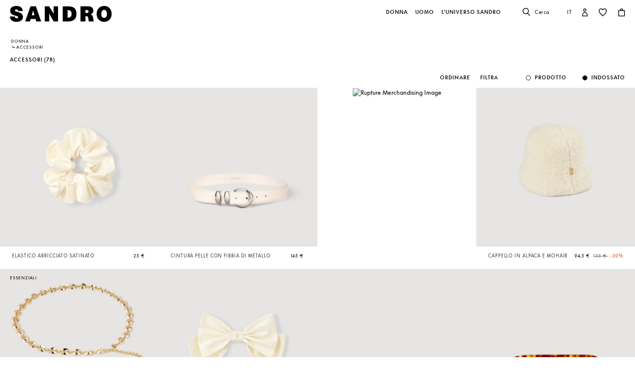

--- FILE ---
content_type: text/html;charset=UTF-8
request_url: https://it.sandro-paris.com/it/donna/accessori/
body_size: 54115
content:










<!DOCTYPE html>
<html lang="it">
<head>
<meta charset=UTF-8>


<title>Accessori da donna | Sandro Paris</title>

<meta name="description" content="Scopri la nostra collezione di Accessori e esprimi il tuo stile con un solo pezzo. Spedizione e cambi gratuiti."/>
<meta name="keywords" content="SANDRO sito ufficiale - Pr&ecirc;t-&agrave;-porter"/>



    
        <meta property="og:type" content="siteweb">
    

    
        <meta name="twitter:card" content="summary_large_image">
    

    
        <meta name="twitter:title" content="Accessori | Sandro IT">
    

    
        <meta property="og:site_name" content="Sandro Paris">
    

    
        <meta name="twitter:site" content="Sandro Paris">
    

    
        <meta property="og:locale" content="it_IT">
    

    
        <meta property="og:url" content="https://it.sandro-paris.com/on/demandware.store/Sites-Sandro-IT-Site/it_IT/__SYSTEM__Page-Render?cid=woman-rupture-gif-carte-cadeaux&amp;params=%7b%22custom%22%3a%22%7b%5c%22action%5c%22%3a%5c%22Search-Show%5c%22%2c%5c%22queryString%5c%22%3a%5c%22cgid%3dWoman_Accessories%5c%22%2c%5c%22locale%5c%22%3a%5c%22it_IT%5c%22%2c%5c%22tracking_consent%5c%22%3anull%2c%5c%22csrf%5c%22%3a%7b%5c%22tokenName%5c%22%3a%5c%22csrf_token%5c%22%2c%5c%22token%5c%22%3a%5c%22HOOKLgVju8ixN--WGLrPmVOeouvlyaxar4m5RLmQJdBOSIy7WmwjDN19N86FaU6o8EqBKJvwbh5-sWfmJDbhQn7fHk7UTY6wS35tq3opwETOv5ui85G1LhvUVBY2sYv3_8DokIxMEL8ZDjjoNo74TF8nS-Yw38WwimvUj1NuKMkim7ChlJ0%3d%5c%22%7d%2c%5c%22CurrentPageMetaData%5c%22%3a%7b%5c%22title%5c%22%3a%5c%22Sites-Sandro-IT-Site%5c%22%2c%5c%22description%5c%22%3a%5c%22%5c%22%2c%5c%22keywords%5c%22%3a%5c%22%5c%22%2c%5c%22pageMetaTags%5c%22%3a%5b%5d%7d%2c%5c%22imageObjectSchemaData%5c%22%3a%7b%5c%22%40context%5c%22%3a%5c%22https%3a%2f%2fschema%2eorg%5c%22%2c%5c%22%40type%5c%22%3a%5c%22ItemList%5c%22%2c%5c%22itemListElement%5c%22%3a%5b%7b%5c%22%40type%5c%22%3a%5c%22ImageObject%5c%22%2c%5c%22name%5c%22%3a%5c%22Sites-Sandro-IT-Site%5c%22%2c%5c%22description%5c%22%3a%5c%22SANDRO%20sito%20ufficiale%20-%20Pr%c3%aat-%c3%a0-porter%5c%22%2c%5c%22caption%5c%22%3a%5c%22Sites-Sandro-IT-Site%20Sandro%20%e2%80%93%20Sito%20Ufficiale%5c%22%2c%5c%22contentUrl%5c%22%3a%5c%22https%3a%2f%2fit%2esandro-paris%2ecom%2fon%2fdemandware%2estatic%2fSites-Sandro-IT-Site%2f-%2fdefault%2fdw1ce0960f%2fimages%2fbrand-logo%2flogo-sandro-black%2esvg%5c%22%7d%5d%7d%2c%5c%22webPageSchemaData%5c%22%3anull%7d%22%2c%22aspect_attributes%22%3a%7b%22category%22%3a%22Woman_Accessories%22%7d%7d&amp;vf=18c2e0a59c9ca9ccdd8fe0db52237884&amp;at=plp&amp;pt=productList">
    


<meta http-equiv="x-ua-compatible" content="ie=edge">

<meta name="viewport" content="width=device-width, minimum-scale=1.0, maximum-scale=1.0">






    <meta name="google-site-verification" content="1CH_CWXWcL07HLXGjPvxYpPOIW2Rh0TY8k2c7mLMB74" />




    <link rel="canonical" href="https://it.sandro-paris.com/it/donna/accessori/"/>


<link rel="preload" href="/on/demandware.static/Sites-Sandro-IT-Site/-/default/dwc6591978/fonts/SupremeLLTT-Bold.woff2" as="font" crossorigin />

<link rel="icon" type="image/png" href="/on/demandware.static/Sites-Sandro-IT-Site/-/default/dw874adf7c/images/favicon-192x192.png" sizes="192x192" />
<link rel="icon" type="image/png" href="/on/demandware.static/Sites-Sandro-IT-Site/-/default/dw048fddb5/images/favicon-32x32.png" sizes="32x32" />
<link rel="icon" type="image/png" href="/on/demandware.static/Sites-Sandro-IT-Site/-/default/dwf746a3e6/images/favicon-16x16.png" sizes="16x16" />
<link rel="shortcut icon" href="/on/demandware.static/Sites-Sandro-IT-Site/-/default/dwed876875/images/favicon.ico" />


<link rel="stylesheet" href="/on/demandware.static/Sites-Sandro-IT-Site/-/it_IT/v1769124772141/css/global.css" />

    <link rel="stylesheet" href="/on/demandware.static/Sites-Sandro-IT-Site/-/it_IT/v1769124772141/css/experience/components/commerceLayouts/layout.css"  />

    <link rel="stylesheet" href="/on/demandware.static/Sites-Sandro-IT-Site/-/it_IT/v1769124772141/css/experience/components/commerceLayouts/productList.css"  />

    <link rel="stylesheet" href="/on/demandware.static/Sites-Sandro-IT-Site/-/it_IT/v1769124772141/css/experience/components/commerceAssets/htmlComponent.css"  />












<link rel="alternate" hreflang="en" href="https://global.sandro-paris.com/en/woman/accessories/" />



<link rel="alternate" hreflang="en-lc" href="https://global.sandro-paris.com/en-lc/woman/accessories/" />



<link rel="alternate" hreflang="en-li" href="https://global.sandro-paris.com/en-li/woman/accessories/" />



<link rel="alternate" hreflang="en-lk" href="https://global.sandro-paris.com/en-lk/woman/accessories/" />



<link rel="alternate" hreflang="en-lr" href="https://global.sandro-paris.com/en-lr/woman/accessories/" />



<link rel="alternate" hreflang="en-ky" href="https://global.sandro-paris.com/en-ky/woman/accessories/" />



<link rel="alternate" hreflang="en-kz" href="https://global.sandro-paris.com/en-kz/woman/accessories/" />



<link rel="alternate" hreflang="en-lb" href="https://global.sandro-paris.com/en-lb/woman/accessories/" />



<link rel="alternate" hreflang="en-la" href="https://global.sandro-paris.com/en-la/woman/accessories/" />



<link rel="alternate" hreflang="en-mg" href="https://global.sandro-paris.com/en-mg/woman/accessories/" />



<link rel="alternate" hreflang="en-mf" href="https://global.sandro-paris.com/en-mf/woman/accessories/" />



<link rel="alternate" hreflang="en-me" href="https://global.sandro-paris.com/en-me/woman/accessories/" />



<link rel="alternate" hreflang="en-md" href="https://global.sandro-paris.com/en-md/woman/accessories/" />



<link rel="alternate" hreflang="en-mk" href="https://global.sandro-paris.com/en-mk/woman/accessories/" />



<link rel="alternate" hreflang="en-mh" href="https://global.sandro-paris.com/en-mh/woman/accessories/" />



<link rel="alternate" hreflang="en-mo" href="https://global.sandro-paris.com/en-mo/woman/accessories/" />



<link rel="alternate" hreflang="en-mn" href="https://global.sandro-paris.com/en-mn/woman/accessories/" />



<link rel="alternate" hreflang="en-mm" href="https://global.sandro-paris.com/en-mm/woman/accessories/" />



<link rel="alternate" hreflang="en-ml" href="https://global.sandro-paris.com/en-ml/woman/accessories/" />



<link rel="alternate" hreflang="en-ms" href="https://global.sandro-paris.com/en-ms/woman/accessories/" />



<link rel="alternate" hreflang="en-mr" href="https://global.sandro-paris.com/en-mr/woman/accessories/" />



<link rel="alternate" hreflang="en-mq" href="https://global.sandro-paris.com/en-mq/woman/accessories/" />



<link rel="alternate" hreflang="en-mp" href="https://global.sandro-paris.com/en-mp/woman/accessories/" />



<link rel="alternate" hreflang="en-ls" href="https://global.sandro-paris.com/en-ls/woman/accessories/" />



<link rel="alternate" hreflang="en-ly" href="https://global.sandro-paris.com/en-ly/woman/accessories/" />



<link rel="alternate" hreflang="en-ma" href="https://global.sandro-paris.com/en-ma/woman/accessories/" />



<link rel="alternate" hreflang="en-zw" href="https://global.sandro-paris.com/en-zw/woman/accessories/" />



<link rel="alternate" hreflang="en-je" href="https://global.sandro-paris.com/en-je/woman/accessories/" />



<link rel="alternate" hreflang="en-jp" href="https://global.sandro-paris.com/en-jp/woman/accessories/" />



<link rel="alternate" hreflang="en-jo" href="https://global.sandro-paris.com/en-jo/woman/accessories/" />



<link rel="alternate" hreflang="en-jm" href="https://global.sandro-paris.com/en-jm/woman/accessories/" />



<link rel="alternate" hreflang="en-is" href="https://global.sandro-paris.com/en-is/woman/accessories/" />



<link rel="alternate" hreflang="en-ir" href="https://global.sandro-paris.com/en-ir/woman/accessories/" />



<link rel="alternate" hreflang="en-iq" href="https://global.sandro-paris.com/en-iq/woman/accessories/" />



<link rel="alternate" hreflang="en-zm" href="https://global.sandro-paris.com/en-zm/woman/accessories/" />



<link rel="alternate" hreflang="en-ke" href="https://global.sandro-paris.com/en-ke/woman/accessories/" />



<link rel="alternate" hreflang="en-ki" href="https://global.sandro-paris.com/en-ki/woman/accessories/" />



<link rel="alternate" hreflang="en-kh" href="https://global.sandro-paris.com/en-kh/woman/accessories/" />



<link rel="alternate" hreflang="en-kg" href="https://global.sandro-paris.com/en-kg/woman/accessories/" />



<link rel="alternate" hreflang="en-km" href="https://global.sandro-paris.com/en-km/woman/accessories/" />



<link rel="alternate" hreflang="en-kp" href="https://global.sandro-paris.com/en-kp/woman/accessories/" />



<link rel="alternate" hreflang="en-kn" href="https://global.sandro-paris.com/en-kn/woman/accessories/" />



<link rel="alternate" hreflang="en-pg" href="https://global.sandro-paris.com/en-pg/woman/accessories/" />



<link rel="alternate" hreflang="en-pn" href="https://global.sandro-paris.com/en-pn/woman/accessories/" />



<link rel="alternate" hreflang="en-pm" href="https://global.sandro-paris.com/en-pm/woman/accessories/" />



<link rel="alternate" hreflang="en-pl" href="https://global.sandro-paris.com/en-pl/woman/accessories/" />



<link rel="alternate" hreflang="en-pk" href="https://global.sandro-paris.com/en-pk/woman/accessories/" />



<link rel="alternate" hreflang="en-pa" href="https://global.sandro-paris.com/en-pa/woman/accessories/" />



<link rel="alternate" hreflang="en-pf" href="https://global.sandro-paris.com/en-pf/woman/accessories/" />



<link rel="alternate" hreflang="en-ag" href="https://global.sandro-paris.com/en-ag/woman/accessories/" />



<link rel="alternate" hreflang="en-af" href="https://global.sandro-paris.com/en-af/woman/accessories/" />



<link rel="alternate" hreflang="en-ad" href="https://global.sandro-paris.com/en-ad/woman/accessories/" />



<link rel="alternate" hreflang="en-pw" href="https://global.sandro-paris.com/en-pw/woman/accessories/" />



<link rel="alternate" hreflang="en-ng" href="https://global.sandro-paris.com/en-ng/woman/accessories/" />



<link rel="alternate" hreflang="en-nf" href="https://global.sandro-paris.com/en-nf/woman/accessories/" />



<link rel="alternate" hreflang="en-ne" href="https://global.sandro-paris.com/en-ne/woman/accessories/" />



<link rel="alternate" hreflang="en-ni" href="https://global.sandro-paris.com/en-ni/woman/accessories/" />



<link rel="alternate" hreflang="en-np" href="https://global.sandro-paris.com/en-np/woman/accessories/" />



<link rel="alternate" hreflang="en-no" href="https://global.sandro-paris.com/en-no/woman/accessories/" />



<link rel="alternate" hreflang="en-nr" href="https://global.sandro-paris.com/en-nr/woman/accessories/" />



<link rel="alternate" hreflang="en-mw" href="https://global.sandro-paris.com/en-mw/woman/accessories/" />



<link rel="alternate" hreflang="en-mv" href="https://global.sandro-paris.com/en-mv/woman/accessories/" />



<link rel="alternate" hreflang="en-mu" href="https://global.sandro-paris.com/en-mu/woman/accessories/" />



<link rel="alternate" hreflang="en-mt" href="https://global.sandro-paris.com/en-mt/woman/accessories/" />



<link rel="alternate" hreflang="en-mz" href="https://global.sandro-paris.com/en-mz/woman/accessories/" />



<link rel="alternate" hreflang="en-my" href="https://global.sandro-paris.com/en-my/woman/accessories/" />



<link rel="alternate" hreflang="en-nc" href="https://global.sandro-paris.com/en-nc/woman/accessories/" />



<link rel="alternate" hreflang="en-na" href="https://global.sandro-paris.com/en-na/woman/accessories/" />



<link rel="alternate" hreflang="en-om" href="https://global.sandro-paris.com/en-om/woman/accessories/" />



<link rel="alternate" hreflang="en-nu" href="https://global.sandro-paris.com/en-nu/woman/accessories/" />



<link rel="alternate" hreflang="en-tn" href="https://global.sandro-paris.com/en-tn/woman/accessories/" />



<link rel="alternate" hreflang="en-tm" href="https://global.sandro-paris.com/en-tm/woman/accessories/" />



<link rel="alternate" hreflang="en-tl" href="https://global.sandro-paris.com/en-tl/woman/accessories/" />



<link rel="alternate" hreflang="en-cz" href="https://global.sandro-paris.com/en-cz/woman/accessories/" />



<link rel="alternate" hreflang="en-tk" href="https://global.sandro-paris.com/en-tk/woman/accessories/" />



<link rel="alternate" hreflang="en-to" href="https://global.sandro-paris.com/en-to/woman/accessories/" />



<link rel="alternate" hreflang="en-tv" href="https://global.sandro-paris.com/en-tv/woman/accessories/" />



<link rel="alternate" hreflang="en-tt" href="https://global.sandro-paris.com/en-tt/woman/accessories/" />



<link rel="alternate" hreflang="en-dj" href="https://global.sandro-paris.com/en-dj/woman/accessories/" />



<link rel="alternate" hreflang="en-tz" href="https://global.sandro-paris.com/en-tz/woman/accessories/" />



<link rel="alternate" hreflang="en-tw" href="https://global.sandro-paris.com/en-tw/woman/accessories/" />



<link rel="alternate" hreflang="en-cm" href="https://global.sandro-paris.com/en-cm/woman/accessories/" />



<link rel="alternate" hreflang="en-ck" href="https://global.sandro-paris.com/en-ck/woman/accessories/" />



<link rel="alternate" hreflang="en-sz" href="https://global.sandro-paris.com/en-sz/woman/accessories/" />



<link rel="alternate" hreflang="en-co" href="https://global.sandro-paris.com/en-co/woman/accessories/" />



<link rel="alternate" hreflang="en-cu" href="https://global.sandro-paris.com/en-cu/woman/accessories/" />



<link rel="alternate" hreflang="en-tf" href="https://global.sandro-paris.com/en-tf/woman/accessories/" />



<link rel="alternate" hreflang="en-td" href="https://global.sandro-paris.com/en-td/woman/accessories/" />



<link rel="alternate" hreflang="en-cr" href="https://global.sandro-paris.com/en-cr/woman/accessories/" />



<link rel="alternate" hreflang="en-tc" href="https://global.sandro-paris.com/en-tc/woman/accessories/" />



<link rel="alternate" hreflang="en-cy" href="https://global.sandro-paris.com/en-cy/woman/accessories/" />



<link rel="alternate" hreflang="en-tj" href="https://global.sandro-paris.com/en-tj/woman/accessories/" />



<link rel="alternate" hreflang="en-cx" href="https://global.sandro-paris.com/en-cx/woman/accessories/" />



<link rel="alternate" hreflang="en-cw" href="https://global.sandro-paris.com/en-cw/woman/accessories/" />



<link rel="alternate" hreflang="en-cv" href="https://global.sandro-paris.com/en-cv/woman/accessories/" />



<link rel="alternate" hreflang="en-tg" href="https://global.sandro-paris.com/en-tg/woman/accessories/" />



<link rel="alternate" hreflang="en-um" href="https://global.sandro-paris.com/en-um/woman/accessories/" />



<link rel="alternate" hreflang="en-ec" href="https://global.sandro-paris.com/en-ec/woman/accessories/" />



<link rel="alternate" hreflang="en-uz" href="https://global.sandro-paris.com/en-uz/woman/accessories/" />



<link rel="alternate" hreflang="en-eh" href="https://global.sandro-paris.com/en-eh/woman/accessories/" />



<link rel="alternate" hreflang="en-dm" href="https://global.sandro-paris.com/en-dm/woman/accessories/" />



<link rel="alternate" hreflang="en-dk" href="https://global.sandro-paris.com/en-dk/woman/accessories/" />



<link rel="alternate" hreflang="en-do" href="https://global.sandro-paris.com/en-do/woman/accessories/" />



<link rel="alternate" hreflang="en-ug" href="https://global.sandro-paris.com/en-ug/woman/accessories/" />



<link rel="alternate" hreflang="en-dz" href="https://global.sandro-paris.com/en-dz/woman/accessories/" />



<link rel="alternate" hreflang="en-az" href="https://global.sandro-paris.com/en-az/woman/accessories/" />



<link rel="alternate" hreflang="en-ax" href="https://global.sandro-paris.com/en-ax/woman/accessories/" />



<link rel="alternate" hreflang="en-ro" href="https://global.sandro-paris.com/en-ro/woman/accessories/" />



<link rel="alternate" hreflang="en-bd" href="https://global.sandro-paris.com/en-bd/woman/accessories/" />



<link rel="alternate" hreflang="en-rs" href="https://global.sandro-paris.com/en-rs/woman/accessories/" />



<link rel="alternate" hreflang="en-bb" href="https://global.sandro-paris.com/en-bb/woman/accessories/" />



<link rel="alternate" hreflang="en-ba" href="https://global.sandro-paris.com/en-ba/woman/accessories/" />



<link rel="alternate" hreflang="en-bg" href="https://global.sandro-paris.com/en-bg/woman/accessories/" />



<link rel="alternate" hreflang="en-rw" href="https://global.sandro-paris.com/en-rw/woman/accessories/" />



<link rel="alternate" hreflang="en-bf" href="https://global.sandro-paris.com/en-bf/woman/accessories/" />



<link rel="alternate" hreflang="en-ai" href="https://global.sandro-paris.com/en-ai/woman/accessories/" />



<link rel="alternate" hreflang="en-ao" href="https://global.sandro-paris.com/en-ao/woman/accessories/" />



<link rel="alternate" hreflang="en-an" href="https://global.sandro-paris.com/en-an/woman/accessories/" />



<link rel="alternate" hreflang="en-am" href="https://global.sandro-paris.com/en-am/woman/accessories/" />



<link rel="alternate" hreflang="en-al" href="https://global.sandro-paris.com/en-al/woman/accessories/" />



<link rel="alternate" hreflang="en-as" href="https://global.sandro-paris.com/en-as/woman/accessories/" />



<link rel="alternate" hreflang="en-aw" href="https://global.sandro-paris.com/en-aw/woman/accessories/" />



<link rel="alternate" hreflang="en-re" href="https://global.sandro-paris.com/en-re/woman/accessories/" />



<link rel="alternate" hreflang="en-sm" href="https://global.sandro-paris.com/en-sm/woman/accessories/" />



<link rel="alternate" hreflang="en-sl" href="https://global.sandro-paris.com/en-sl/woman/accessories/" />



<link rel="alternate" hreflang="en-bz" href="https://global.sandro-paris.com/en-bz/woman/accessories/" />



<link rel="alternate" hreflang="en-sk" href="https://global.sandro-paris.com/en-sk/woman/accessories/" />



<link rel="alternate" hreflang="en-sj" href="https://global.sandro-paris.com/en-sj/woman/accessories/" />



<link rel="alternate" hreflang="en-so" href="https://global.sandro-paris.com/en-so/woman/accessories/" />



<link rel="alternate" hreflang="en-sn" href="https://global.sandro-paris.com/en-sn/woman/accessories/" />



<link rel="alternate" hreflang="en-cd" href="https://global.sandro-paris.com/en-cd/woman/accessories/" />



<link rel="alternate" hreflang="en-st" href="https://global.sandro-paris.com/en-st/woman/accessories/" />



<link rel="alternate" hreflang="en-cc" href="https://global.sandro-paris.com/en-cc/woman/accessories/" />



<link rel="alternate" hreflang="en-ss" href="https://global.sandro-paris.com/en-ss/woman/accessories/" />



<link rel="alternate" hreflang="en-sr" href="https://global.sandro-paris.com/en-sr/woman/accessories/" />



<link rel="alternate" hreflang="en-ci" href="https://global.sandro-paris.com/en-ci/woman/accessories/" />



<link rel="alternate" hreflang="en-sy" href="https://global.sandro-paris.com/en-sy/woman/accessories/" />



<link rel="alternate" hreflang="en-sx" href="https://global.sandro-paris.com/en-sx/woman/accessories/" />



<link rel="alternate" hreflang="en-cg" href="https://global.sandro-paris.com/en-cg/woman/accessories/" />



<link rel="alternate" hreflang="en-cf" href="https://global.sandro-paris.com/en-cf/woman/accessories/" />



<link rel="alternate" hreflang="en-sv" href="https://global.sandro-paris.com/en-sv/woman/accessories/" />



<link rel="alternate" hreflang="en-bl" href="https://global.sandro-paris.com/en-bl/woman/accessories/" />



<link rel="alternate" hreflang="en-bj" href="https://global.sandro-paris.com/en-bj/woman/accessories/" />



<link rel="alternate" hreflang="en-bi" href="https://global.sandro-paris.com/en-bi/woman/accessories/" />



<link rel="alternate" hreflang="en-bo" href="https://global.sandro-paris.com/en-bo/woman/accessories/" />



<link rel="alternate" hreflang="en-bn" href="https://global.sandro-paris.com/en-bn/woman/accessories/" />



<link rel="alternate" hreflang="en-bm" href="https://global.sandro-paris.com/en-bm/woman/accessories/" />



<link rel="alternate" hreflang="en-bt" href="https://global.sandro-paris.com/en-bt/woman/accessories/" />



<link rel="alternate" hreflang="en-se" href="https://global.sandro-paris.com/en-se/woman/accessories/" />



<link rel="alternate" hreflang="en-bs" href="https://global.sandro-paris.com/en-bs/woman/accessories/" />



<link rel="alternate" hreflang="en-sd" href="https://global.sandro-paris.com/en-sd/woman/accessories/" />



<link rel="alternate" hreflang="en-sc" href="https://global.sandro-paris.com/en-sc/woman/accessories/" />



<link rel="alternate" hreflang="en-bq" href="https://global.sandro-paris.com/en-bq/woman/accessories/" />



<link rel="alternate" hreflang="en-sb" href="https://global.sandro-paris.com/en-sb/woman/accessories/" />



<link rel="alternate" hreflang="en-si" href="https://global.sandro-paris.com/en-si/woman/accessories/" />



<link rel="alternate" hreflang="en-bw" href="https://global.sandro-paris.com/en-bw/woman/accessories/" />



<link rel="alternate" hreflang="en-sh" href="https://global.sandro-paris.com/en-sh/woman/accessories/" />



<link rel="alternate" hreflang="en-bv" href="https://global.sandro-paris.com/en-bv/woman/accessories/" />



<link rel="alternate" hreflang="en-sg" href="https://global.sandro-paris.com/en-sg/woman/accessories/" />



<link rel="alternate" hreflang="en-hn" href="https://global.sandro-paris.com/en-hn/woman/accessories/" />



<link rel="alternate" hreflang="en-hm" href="https://global.sandro-paris.com/en-hm/woman/accessories/" />



<link rel="alternate" hreflang="en-hk" href="https://global.sandro-paris.com/en-hk/woman/accessories/" />



<link rel="alternate" hreflang="en-gq" href="https://global.sandro-paris.com/en-gq/woman/accessories/" />



<link rel="alternate" hreflang="en-gp" href="https://global.sandro-paris.com/en-gp/woman/accessories/" />



<link rel="alternate" hreflang="en-gn" href="https://global.sandro-paris.com/en-gn/woman/accessories/" />



<link rel="alternate" hreflang="en-gt" href="https://global.sandro-paris.com/en-gt/woman/accessories/" />



<link rel="alternate" hreflang="en-gs" href="https://global.sandro-paris.com/en-gs/woman/accessories/" />



<link rel="alternate" hreflang="en-gy" href="https://global.sandro-paris.com/en-gy/woman/accessories/" />



<link rel="alternate" hreflang="en-gw" href="https://global.sandro-paris.com/en-gw/woman/accessories/" />



<link rel="alternate" hreflang="en-yt" href="https://global.sandro-paris.com/en-yt/woman/accessories/" />



<link rel="alternate" hreflang="en-io" href="https://global.sandro-paris.com/en-io/woman/accessories/" />



<link rel="alternate" hreflang="en-im" href="https://global.sandro-paris.com/en-im/woman/accessories/" />



<link rel="alternate" hreflang="en-il" href="https://global.sandro-paris.com/en-il/woman/accessories/" />



<link rel="alternate" hreflang="en-hr" href="https://global.sandro-paris.com/en-hr/woman/accessories/" />



<link rel="alternate" hreflang="en-hu" href="https://global.sandro-paris.com/en-hu/woman/accessories/" />



<link rel="alternate" hreflang="en-ht" href="https://global.sandro-paris.com/en-ht/woman/accessories/" />



<link rel="alternate" hreflang="en-ye" href="https://global.sandro-paris.com/en-ye/woman/accessories/" />



<link rel="alternate" hreflang="en-vu" href="https://global.sandro-paris.com/en-vu/woman/accessories/" />



<link rel="alternate" hreflang="en-fk" href="https://global.sandro-paris.com/en-fk/woman/accessories/" />



<link rel="alternate" hreflang="en-fj" href="https://global.sandro-paris.com/en-fj/woman/accessories/" />



<link rel="alternate" hreflang="en-fi" href="https://global.sandro-paris.com/en-fi/woman/accessories/" />



<link rel="alternate" hreflang="en-er" href="https://global.sandro-paris.com/en-er/woman/accessories/" />



<link rel="alternate" hreflang="en-vc" href="https://global.sandro-paris.com/en-vc/woman/accessories/" />



<link rel="alternate" hreflang="en-va" href="https://global.sandro-paris.com/en-va/woman/accessories/" />



<link rel="alternate" hreflang="en-vg" href="https://global.sandro-paris.com/en-vg/woman/accessories/" />



<link rel="alternate" hreflang="en-et" href="https://global.sandro-paris.com/en-et/woman/accessories/" />



<link rel="alternate" hreflang="en-ve" href="https://global.sandro-paris.com/en-ve/woman/accessories/" />



<link rel="alternate" hreflang="en-ga" href="https://global.sandro-paris.com/en-ga/woman/accessories/" />



<link rel="alternate" hreflang="en-ge" href="https://global.sandro-paris.com/en-ge/woman/accessories/" />



<link rel="alternate" hreflang="en-gd" href="https://global.sandro-paris.com/en-gd/woman/accessories/" />



<link rel="alternate" hreflang="en-ws" href="https://global.sandro-paris.com/en-ws/woman/accessories/" />



<link rel="alternate" hreflang="en-gi" href="https://global.sandro-paris.com/en-gi/woman/accessories/" />



<link rel="alternate" hreflang="en-gh" href="https://global.sandro-paris.com/en-gh/woman/accessories/" />



<link rel="alternate" hreflang="en-gg" href="https://global.sandro-paris.com/en-gg/woman/accessories/" />



<link rel="alternate" hreflang="en-gf" href="https://global.sandro-paris.com/en-gf/woman/accessories/" />



<link rel="alternate" hreflang="en-gm" href="https://global.sandro-paris.com/en-gm/woman/accessories/" />



<link rel="alternate" hreflang="en-gl" href="https://global.sandro-paris.com/en-gl/woman/accessories/" />



<link rel="alternate" hreflang="en-fo" href="https://global.sandro-paris.com/en-fo/woman/accessories/" />



<link rel="alternate" hreflang="en-fm" href="https://global.sandro-paris.com/en-fm/woman/accessories/" />



<link rel="alternate" hreflang="en-wf" href="https://global.sandro-paris.com/en-wf/woman/accessories/" />



<link rel="alternate" hreflang="es-es" href="https://es.sandro-paris.com/es/mujer/accesorios/" />



<link rel="alternate" hreflang="x-default" href="https://fr.sandro-paris.com/fr/femme/accessoires/" />



<link rel="alternate" hreflang="fr-fr" href="https://fr.sandro-paris.com/fr/femme/accessoires/" />



<link rel="alternate" hreflang="it-it" href="https://it.sandro-paris.com/it/donna/accessori/" />



<link rel="alternate" hreflang="en" href="https://eu.sandro-paris.com/en/woman/accessories/" />



<link rel="alternate" hreflang="en-ie" href="https://ie.sandro-paris.com/en/woman/accessories/" />



<link rel="alternate" hreflang="nl-nl" href="https://nld.sandro-paris.com/nl/dames/accessoires/" />



<link rel="alternate" hreflang="en-ch" href="https://ch.sandro-paris.com/en/woman/accessories/" />



<link rel="alternate" hreflang="de-ch" href="https://ch.sandro-paris.com/de_CH/damen/accessoires/" />



<link rel="alternate" hreflang="fr-ch" href="https://ch.sandro-paris.com/fr_CH/femme/accessoires/" />



<link rel="alternate" hreflang="de-de" href="https://de.sandro-paris.com/de/damen/accessoires/" />



<link rel="alternate" hreflang="en-gb" href="https://uk.sandro-paris.com/en/woman/accessories/" />



<link rel="alternate" hreflang="en-ca" href="https://ca.sandro-paris.com/en/womens/accessories/" />



<link rel="alternate" hreflang="fr-ca" href="https://ca.sandro-paris.com/fr/womens/accessories/" />



<link rel="alternate" hreflang="en-us" href="https://us.sandro-paris.com/en/womens/accessories/" />







<link rel="stylesheet" href="/on/demandware.static/Sites-Sandro-IT-Site/-/it_IT/v1769124772141/css/skin/skin.css" />









<script>
    var datalayerCustomerData = {"login_status":false,"currencyCode":"EUR","registered":false};
</script>


<script>
    var pageAction = 'searchshow';
    window.dataLayer = window.dataLayer || [];
    window.gtmEnabled = true;
    var orderId = -1;
    var dataLayerEvent = {"event":"view_content","platform_environment":"production","page_name":"Accessori da donna | Sandro Paris","page_type":"product list page","platform_brand":"sandro","platform_country":"IT","checkout_type":"Not logged in","thematic_level1":"Woman","thematic_level2":"Woman_Accessories","user_phone_sha256":null,"platform_language":"IT"};
    var ga4DataLayerEvent = false;
    var gtmAsyncEvents = false;

    // In all cases except Order Confirmation, the data layer should be pushed, so default to that case
    var pushDataLayer = true;
    if (pageAction === 'orderconfirm') {
        orderId = getGA4OrderId(ga4DataLayerEvent);
        var ordersPushedToGoogle = getOrdersPushedToGoogle();
        var orderHasBeenPushedToGoogle = orderHasBeenPushedToGoogle(orderId, ordersPushedToGoogle);
        if (orderHasBeenPushedToGoogle) {
            // If the data has already been sent, let's not push it again.
            pushDataLayer = false;
        }
    }

    if (pushDataLayer) {
        if (dataLayerEvent) {
            dataLayer.push(Object.assign({}, dataLayerEvent, datalayerCustomerData));
        }

        if (ga4DataLayerEvent) {
            if (ga4DataLayerEvent.ecommerce && ga4DataLayerEvent.ecommerce.items && ga4DataLayerEvent.ecommerce.items.length > 0) {
                var currentItems = ga4DataLayerEvent.ecommerce.items;

                currentItems.forEach(currentItem => {
                    var selectItemSource = window.sessionStorage.getItem('selectItem');

                    if(!selectItemSource) {
                        selectItemSource = window.sessionStorage.getItem('cart-' + currentItem.item_variant);
                    }

                    if(selectItemSource) {
                        var sourceEvent = JSON.parse(selectItemSource);
                        currentItem.index = sourceEvent.index;
                        currentItem.item_list_name = sourceEvent.item_list_name;
                    }
                });

            }
            dataLayer.push({ ecommerce: null });
            dataLayer.push(ga4DataLayerEvent);
        }

        if (pageAction === 'orderconfirm') {
            // Add the orderId to the array of orders that is being stored in localStorage
            ordersPushedToGoogle.push(orderId);
            // The localStorage is what is used to prevent the duplicate send from mobile platforms
            window.localStorage.setItem('ordersPushedToGoogle', JSON.stringify(ordersPushedToGoogle));
        }
    }

    function getOrderId(dataLayer) {
        if ('ecommerce' in dataLayer) {
            if ('purchase' in dataLayer.ecommerce && 'actionField' in dataLayer.ecommerce.purchase &&
                'id' in dataLayer.ecommerce.purchase.actionField) {
                return dataLayer.ecommerce.purchase.actionField.id;
            }
        }

        return -1;
    }

    function getGA4OrderId(dataLayer) {
        if ('ecommerce' in dataLayer && 'transaction_id' in dataLayer.ecommerce) {
            return dataLayer.ecommerce.transaction_id;
        }

        return -1;
    }

    function getOrdersPushedToGoogle() {
        var ordersPushedToGoogleString = window.localStorage.getItem('ordersPushedToGoogle');
        if (ordersPushedToGoogleString && ordersPushedToGoogleString.length > 0) {
            return JSON.parse(ordersPushedToGoogleString);
        }

        return [];
    }

    function orderHasBeenPushedToGoogle(orderId, ordersPushedToGoogle) {
        if (orderId) {
            for (var index = 0; index < ordersPushedToGoogle.length; index++) {
                if (ordersPushedToGoogle[index] === orderId) {
                    return true;
                }
            }
        }

        return false;
    }
</script>

<!-- Google Tag Manager -->
<script>(function(w,d,s,l,i){w[l]=w[l]||[];w[l].push({'gtm.start':
new Date().getTime(),event:'gtm.js'});var f=d.getElementsByTagName(s)[0],
j=d.createElement(s),dl=l!='dataLayer'?'&l='+l:'';j.async=true;j.src=
'https://www.googletagmanager.com/gtm.js?id='+i+dl;f.parentNode.insertBefore(j,f);
})(window,document,'script','dataLayer','GTM-M36JQX');</script>
<!-- End Google Tag Manager -->









<link rel="next" href="https://it.sandro-paris.com/it/donna/accessori/?start=32&amp;sz=32"/>

<script type="text/javascript">//<!--
/* <![CDATA[ (head-active_data.js) */
var dw = (window.dw || {});
dw.ac = {
    _analytics: null,
    _events: [],
    _category: "",
    _searchData: "",
    _anact: "",
    _anact_nohit_tag: "",
    _analytics_enabled: "true",
    _timeZone: "Europe/Paris",
    _capture: function(configs) {
        if (Object.prototype.toString.call(configs) === "[object Array]") {
            configs.forEach(captureObject);
            return;
        }
        dw.ac._events.push(configs);
    },
	capture: function() { 
		dw.ac._capture(arguments);
		// send to CQ as well:
		if (window.CQuotient) {
			window.CQuotient.trackEventsFromAC(arguments);
		}
	},
    EV_PRD_SEARCHHIT: "searchhit",
    EV_PRD_DETAIL: "detail",
    EV_PRD_RECOMMENDATION: "recommendation",
    EV_PRD_SETPRODUCT: "setproduct",
    applyContext: function(context) {
        if (typeof context === "object" && context.hasOwnProperty("category")) {
        	dw.ac._category = context.category;
        }
        if (typeof context === "object" && context.hasOwnProperty("searchData")) {
        	dw.ac._searchData = context.searchData;
        }
    },
    setDWAnalytics: function(analytics) {
        dw.ac._analytics = analytics;
    },
    eventsIsEmpty: function() {
        return 0 == dw.ac._events.length;
    }
};
/* ]]> */
// -->
</script>
<script type="text/javascript">//<!--
/* <![CDATA[ (head-cquotient.js) */
var CQuotient = window.CQuotient = {};
CQuotient.clientId = 'bcmw-Sandro-IT';
CQuotient.realm = 'BCMW';
CQuotient.siteId = 'Sandro-IT';
CQuotient.instanceType = 'prd';
CQuotient.locale = 'it_IT';
CQuotient.fbPixelId = '__UNKNOWN__';
CQuotient.activities = [];
CQuotient.cqcid='';
CQuotient.cquid='';
CQuotient.cqeid='';
CQuotient.cqlid='';
CQuotient.apiHost='api.cquotient.com';
/* Turn this on to test against Staging Einstein */
/* CQuotient.useTest= true; */
CQuotient.useTest = ('true' === 'false');
CQuotient.initFromCookies = function () {
	var ca = document.cookie.split(';');
	for(var i=0;i < ca.length;i++) {
	  var c = ca[i];
	  while (c.charAt(0)==' ') c = c.substring(1,c.length);
	  if (c.indexOf('cqcid=') == 0) {
		CQuotient.cqcid=c.substring('cqcid='.length,c.length);
	  } else if (c.indexOf('cquid=') == 0) {
		  var value = c.substring('cquid='.length,c.length);
		  if (value) {
		  	var split_value = value.split("|", 3);
		  	if (split_value.length > 0) {
			  CQuotient.cquid=split_value[0];
		  	}
		  	if (split_value.length > 1) {
			  CQuotient.cqeid=split_value[1];
		  	}
		  	if (split_value.length > 2) {
			  CQuotient.cqlid=split_value[2];
		  	}
		  }
	  }
	}
}
CQuotient.getCQCookieId = function () {
	if(window.CQuotient.cqcid == '')
		window.CQuotient.initFromCookies();
	return window.CQuotient.cqcid;
};
CQuotient.getCQUserId = function () {
	if(window.CQuotient.cquid == '')
		window.CQuotient.initFromCookies();
	return window.CQuotient.cquid;
};
CQuotient.getCQHashedEmail = function () {
	if(window.CQuotient.cqeid == '')
		window.CQuotient.initFromCookies();
	return window.CQuotient.cqeid;
};
CQuotient.getCQHashedLogin = function () {
	if(window.CQuotient.cqlid == '')
		window.CQuotient.initFromCookies();
	return window.CQuotient.cqlid;
};
CQuotient.trackEventsFromAC = function (/* Object or Array */ events) {
try {
	if (Object.prototype.toString.call(events) === "[object Array]") {
		events.forEach(_trackASingleCQEvent);
	} else {
		CQuotient._trackASingleCQEvent(events);
	}
} catch(err) {}
};
CQuotient._trackASingleCQEvent = function ( /* Object */ event) {
	if (event && event.id) {
		if (event.type === dw.ac.EV_PRD_DETAIL) {
			CQuotient.trackViewProduct( {id:'', alt_id: event.id, type: 'raw_sku'} );
		} // not handling the other dw.ac.* events currently
	}
};
CQuotient.trackViewProduct = function(/* Object */ cqParamData){
	var cq_params = {};
	cq_params.cookieId = CQuotient.getCQCookieId();
	cq_params.userId = CQuotient.getCQUserId();
	cq_params.emailId = CQuotient.getCQHashedEmail();
	cq_params.loginId = CQuotient.getCQHashedLogin();
	cq_params.product = cqParamData.product;
	cq_params.realm = cqParamData.realm;
	cq_params.siteId = cqParamData.siteId;
	cq_params.instanceType = cqParamData.instanceType;
	cq_params.locale = CQuotient.locale;
	
	if(CQuotient.sendActivity) {
		CQuotient.sendActivity(CQuotient.clientId, 'viewProduct', cq_params);
	} else {
		CQuotient.activities.push({activityType: 'viewProduct', parameters: cq_params});
	}
};
/* ]]> */
// -->
</script>





    <script type="application/ld+json">
        {"@context":"http://schema.org/","@type":"BreadcrumbList","itemListElement":[{"@type":"ListItem","position":1,"name":"Accueil","item":"https://it.sandro-paris.com/"},{"@type":"ListItem","position":2,"name":"Donna","item":"https://it.sandro-paris.com/it/donna/"},{"@type":"ListItem","position":3,"name":"Accessori","item":"https://it.sandro-paris.com/it/donna/accessori/"}]}
    </script>


    <script>
        var plpSchemaData={"@context":"https://schema.org","@type":"ItemList","itemListElement":[{"@type":"ListItem","position":1,"url":"https://it.sandro-paris.com/it/p/elastico-arricciato-satinato/3607172132835.html","name":"Elastico arricciato satinato","image":"https://it.sandro-paris.com/dw/image/v2/BCMW_PRD/on/demandware.static/-/Sites-master-catalog/default/dw32ee5c30/images/hi-res/Sandro_SFABI00059-11_F_1.jpg"},{"@type":"ListItem","position":2,"url":"https://it.sandro-paris.com/it/p/cintura-pelle-con-fibbia-di-metallo/SFACE00483_10.html","name":"Cintura pelle con fibbia di metallo","image":"https://it.sandro-paris.com/dw/image/v2/BCMW_PRD/on/demandware.static/-/Sites-master-catalog/default/dw516e6db7/images/hi-res/Sandro_SFACE00483-10_F_1.jpg"},{"@type":"ListItem","position":3,"url":"https://it.sandro-paris.com/it/p/cappello-in-alpaca-e-mohair/3607172134655.html","name":"Cappello in alpaca e mohair","image":"https://it.sandro-paris.com/dw/image/v2/BCMW_PRD/on/demandware.static/-/Sites-master-catalog/default/dwdad5787e/images/hi-res/Sandro_SFABO01130-11_F_1.jpg"},{"@type":"ListItem","position":4,"url":"https://it.sandro-paris.com/it/p/cintura-a-catena/SFACE00435_A049.html","name":"Cintura a catena","image":"https://it.sandro-paris.com/dw/image/v2/BCMW_PRD/on/demandware.static/-/Sites-master-catalog/default/dw2d26d944/images/hi-res/Sandro_SFACE00435-A049_F_1.jpg"},{"@type":"ListItem","position":5,"url":"https://it.sandro-paris.com/it/p/fermaglio-nodo-satinato/3607172132842.html","name":"Fermaglio nodo satinato","image":"https://it.sandro-paris.com/dw/image/v2/BCMW_PRD/on/demandware.static/-/Sites-master-catalog/default/dwc8c68850/images/hi-res/Sandro_SFABI00060-11_F_1.jpg"},{"@type":"ListItem","position":6,"url":"https://it.sandro-paris.com/it/p/cintura-in-pelle-liscia-con-fibbia/SFACE00474_10.html","name":"Cintura in pelle liscia con fibbia","image":"https://it.sandro-paris.com/dw/image/v2/BCMW_PRD/on/demandware.static/-/Sites-master-catalog/default/dw24fb32f0/images/hi-res/Sandro_SFACE00474-10_F_1.jpg"},{"@type":"ListItem","position":7,"url":"https://it.sandro-paris.com/it/p/occhiali-da-sole-metallo-e-acetato/3607172136802.html","name":"Occhiali da sole metallo e acetato","image":"https://it.sandro-paris.com/dw/image/v2/BCMW_PRD/on/demandware.static/-/Sites-master-catalog/default/dw441b8669/images/hi-res/Sandro_SFALU00110-G023_F_1.jpg"},{"@type":"ListItem","position":8,"url":"https://it.sandro-paris.com/it/p/cintura-in-pelle-liscia-con-fibbia/SFACE00474_34.html","name":"Cintura in pelle liscia con fibbia","image":"https://it.sandro-paris.com/dw/image/v2/BCMW_PRD/on/demandware.static/-/Sites-master-catalog/default/dw75706390/images/hi-res/Sandro_SFACE00474-34_F_1.jpg"},{"@type":"ListItem","position":9,"url":"https://it.sandro-paris.com/it/p/foulard-con-stampa-posizionata/3607172127770.html","name":"Foulard con stampa posizionata","image":"https://it.sandro-paris.com/dw/image/v2/BCMW_PRD/on/demandware.static/-/Sites-master-catalog/default/dwd1a91b8b/images/hi-res/Sandro_SFABO01103-A290_F_1.jpg"},{"@type":"ListItem","position":10,"url":"https://it.sandro-paris.com/it/p/cintura-in-pelle/SFACE00410_34.html","name":"Cintura in pelle","image":"https://it.sandro-paris.com/dw/image/v2/BCMW_PRD/on/demandware.static/-/Sites-master-catalog/default/dwf6abe797/images/hi-res/Sandro_SFACE00410-34_F_1.jpg"},{"@type":"ListItem","position":11,"url":"https://it.sandro-paris.com/it/p/foulard-in-seta-con-stampa-bandana/3607172117689.html","name":"Foulard in seta con stampa bandana","image":"https://it.sandro-paris.com/dw/image/v2/BCMW_PRD/on/demandware.static/-/Sites-master-catalog/default/dw39661555/images/hi-res/Sandro_SFABO01085-34_F_1.jpg"},{"@type":"ListItem","position":12,"url":"https://it.sandro-paris.com/it/p/cravatta-in-seta-con-stampa-paisley/3607172126223.html","name":"Cravatta in seta con stampa paisley","image":"https://it.sandro-paris.com/dw/image/v2/BCMW_PRD/on/demandware.static/-/Sites-master-catalog/default/dwc947fbae/images/hi-res/Sandro_SFACR00009-34_F_1.jpg"},{"@type":"ListItem","position":13,"url":"https://it.sandro-paris.com/it/p/guanti-lunghi-in-maglia-e-pelle/SFABO01089_16.html","name":"Guanti lunghi in maglia e pelle","image":"https://it.sandro-paris.com/dw/image/v2/BCMW_PRD/on/demandware.static/-/Sites-master-catalog/default/dw2523a5ac/images/hi-res/Sandro_SFABO01089-16_F_1.jpg"},{"@type":"ListItem","position":14,"url":"https://it.sandro-paris.com/it/p/occhiali-da-sole-a-stanghe-larghe/3607172136468.html","name":"Occhiali da sole a stanghe larghe","image":"https://it.sandro-paris.com/dw/image/v2/BCMW_PRD/on/demandware.static/-/Sites-master-catalog/default/dwaa2e1d32/images/hi-res/Sandro_SFALU00108-79_F_1.jpg"},{"@type":"ListItem","position":15,"url":"https://it.sandro-paris.com/it/p/cappello-in-alpaca-e-mohair/3607172134662.html","name":"Cappello in alpaca e mohair","image":"https://it.sandro-paris.com/dw/image/v2/BCMW_PRD/on/demandware.static/-/Sites-master-catalog/default/dw336f8d6a/images/hi-res/Sandro_SFABO01130-13_F_1.jpg"},{"@type":"ListItem","position":16,"url":"https://it.sandro-paris.com/it/p/berretto-in-lana-e-cashmere/3607172134679.html","name":"Berretto in lana e cashmere","image":"https://it.sandro-paris.com/dw/image/v2/BCMW_PRD/on/demandware.static/-/Sites-master-catalog/default/dw8d2006f1/images/hi-res/Sandro_SFABO01150-16_F_1.jpg"},{"@type":"ListItem","position":17,"url":"https://it.sandro-paris.com/it/p/cintura-in-pelle-effetto-pitone/SFACE00455_751.html","name":"Cintura in pelle effetto pitone","image":"https://it.sandro-paris.com/dw/image/v2/BCMW_PRD/on/demandware.static/-/Sites-master-catalog/default/dwa104136f/images/hi-res/Sandro_SFACE00455-751_F_1.jpg"},{"@type":"ListItem","position":18,"url":"https://it.sandro-paris.com/it/p/guanti-in-maglia-intrecciata/3607172136505.html","name":"Guanti in maglia intrecciata","image":"https://it.sandro-paris.com/dw/image/v2/BCMW_PRD/on/demandware.static/-/Sites-master-catalog/default/dw247e49b9/images/hi-res/Sandro_SFABO01154-16_F_1.jpg"},{"@type":"ListItem","position":19,"url":"https://it.sandro-paris.com/it/p/sciarpa-in-lana-e-cashmere/3607172135027.html","name":"Sciarpa in lana e cashmere","image":"https://it.sandro-paris.com/dw/image/v2/BCMW_PRD/on/demandware.static/-/Sites-master-catalog/default/dw22ed5d1c/images/hi-res/Sandro_SFABO01149-16_F_1.jpg"},{"@type":"ListItem","position":20,"url":"https://it.sandro-paris.com/it/p/colletto-con-bottoni/3607172134846.html","name":"Colletto con bottoni","image":"https://it.sandro-paris.com/dw/image/v2/BCMW_PRD/on/demandware.static/-/Sites-master-catalog/default/dwee190491/images/hi-res/Sandro_SFABO01012-72_F_1.jpg"},{"@type":"ListItem","position":21,"url":"https://it.sandro-paris.com/it/p/cappellino-stampa-pied-de-poule/3607172127787.html","name":"Cappellino stampa pied de poule","image":"https://it.sandro-paris.com/dw/image/v2/BCMW_PRD/on/demandware.static/-/Sites-master-catalog/default/dw53b9e0f1/images/hi-res/Sandro_SFABO01111-G023_F_1.jpg"},{"@type":"ListItem","position":22,"url":"https://it.sandro-paris.com/it/p/cintura-in-pelle-scamosciata/SFACE00461_G023.html","name":"Cintura in pelle scamosciata","image":"https://it.sandro-paris.com/dw/image/v2/BCMW_PRD/on/demandware.static/-/Sites-master-catalog/default/dw69acbe21/images/hi-res/Sandro_SFACE00461-G023_F_1.jpg"},{"@type":"ListItem","position":23,"url":"https://it.sandro-paris.com/it/p/passamontagna-in-lana-a-coste/3607172134990.html","name":"Passamontagna in lana a coste","image":"https://it.sandro-paris.com/dw/image/v2/BCMW_PRD/on/demandware.static/-/Sites-master-catalog/default/dwd7986b4f/images/hi-res/Sandro_SFABO01096-G023_F_1.jpg"},{"@type":"ListItem","position":24,"url":"https://it.sandro-paris.com/it/p/calzini-alti-bicolori/3607172135164.html","name":"Calzini alti bicolori","image":"https://it.sandro-paris.com/dw/image/v2/BCMW_PRD/on/demandware.static/-/Sites-master-catalog/default/dw5f942e7a/images/hi-res/Sandro_SFABO01160-G023_F_1.jpg"},{"@type":"ListItem","position":25,"url":"https://it.sandro-paris.com/it/p/guanti-lunghi-in-maglia-e-pelle/SFABO01089_20.html","name":"Guanti lunghi in maglia e pelle","image":"https://it.sandro-paris.com/dw/image/v2/BCMW_PRD/on/demandware.static/-/Sites-master-catalog/default/dw23e51932/images/hi-res/Sandro_SFABO01089-20_F_1.jpg"},{"@type":"ListItem","position":26,"url":"https://it.sandro-paris.com/it/p/cintura-in-pelle-effetto-pony/SFACE00465_G023.html","name":"Cintura in pelle effetto pony","image":"https://it.sandro-paris.com/dw/image/v2/BCMW_PRD/on/demandware.static/-/Sites-master-catalog/default/dw6bf4b5f3/images/hi-res/Sandro_SFACE00465-G023_F_1.jpg"},{"@type":"ListItem","position":27,"url":"https://it.sandro-paris.com/it/p/collo-in-maglia-a-coste/3607172135010.html","name":"Collo in maglia a coste","image":"https://it.sandro-paris.com/dw/image/v2/BCMW_PRD/on/demandware.static/-/Sites-master-catalog/default/dw45ffbfe3/images/hi-res/Sandro_SFABO01148-G023_F_1.jpg"},{"@type":"ListItem","position":28,"url":"https://it.sandro-paris.com/it/p/custodia-passaporto-in-pelle/3607172127671.html","name":"Custodia passaporto in pelle","image":"https://it.sandro-paris.com/dw/image/v2/BCMW_PRD/on/demandware.static/-/Sites-master-catalog/default/dwd0363648/images/hi-res/Sandro_SFAPM00287-G260_F_1.jpg"},{"@type":"ListItem","position":29,"url":"https://it.sandro-paris.com/it/p/cintura-sottile-in-pelle/SFACE00434_G023.html","name":"Cintura sottile in pelle","image":"https://it.sandro-paris.com/dw/image/v2/BCMW_PRD/on/demandware.static/-/Sites-master-catalog/default/dw49ab12f6/images/hi-res/Sandro_SFACE00434-G023_F_1.jpg"},{"@type":"ListItem","position":30,"url":"https://it.sandro-paris.com/it/p/elastico-arricciato-con-stampa/3607172132811.html","name":"Elastico arricciato con stampa","image":"https://it.sandro-paris.com/dw/image/v2/BCMW_PRD/on/demandware.static/-/Sites-master-catalog/default/dw6805dac0/images/hi-res/Sandro_SFABI00054-A394_F_1.jpg"},{"@type":"ListItem","position":31,"url":"https://it.sandro-paris.com/it/p/fermaglio-nodo-satinato-stampato/3607172133320.html","name":"Fermaglio nodo satinato stampato","image":"https://it.sandro-paris.com/dw/image/v2/BCMW_PRD/on/demandware.static/-/Sites-master-catalog/default/dwb2dbfb69/images/hi-res/Sandro_SFABI00061-A394_F_1.jpg"},{"@type":"ListItem","position":32,"url":"https://it.sandro-paris.com/it/p/portacarte-in-pelle-e-scamosciata/3607172126827.html","name":"Portacarte in pelle e scamosciata","image":"https://it.sandro-paris.com/dw/image/v2/BCMW_PRD/on/demandware.static/-/Sites-master-catalog/default/dw8c4fe83d/images/hi-res/Sandro_SFAPM00286-G260_F_1.jpg"}]}
    </script>


    <script type="application/ld+json">
        {"@context":"https://schema.org","@type":"ItemList","itemListElement":[{"@type":"ImageObject","name":"Elastico arricciato satinato","description":"Scopri la nostra collezione di Accessori e esprimi il tuo stile con un solo pezzo. Spedizione e cambi gratuiti.","caption":"Elastico arricciato satinato Sandro – Sito Ufficiale","contentUrl":"https://it.sandro-paris.com/dw/image/v2/BCMW_PRD/on/demandware.static/-/Sites-master-catalog/default/dw32ee5c30/images/hi-res/Sandro_SFABI00059-11_F_1.jpg"}]}
    </script>


    <script type="application/ld+json">
        {"@context":"https://schema.org","@type":"Product","url":"https://it.sandro-paris.com/it/donna/accessori/","image":"https://it.sandro-paris.com/dw/image/v2/BCMW_PRD/on/demandware.static/-/Sites-master-catalog/default/dw32ee5c30/images/hi-res/Sandro_SFABI00059-11_F_1.jpg","name":"Accessori","description":null,"brand":{"@type":"Brand","name":"Sandro – Sito Ufficiale"},"offers":{"@type":"AggregateOffer","priceCurrency":"EUR","lowPrice":25,"highPrice":195,"offerCount":78,"url":"https://it.sandro-paris.com/it/donna/accessori/","seller":{"@type":"Organization","name":"Sandro – Sito Ufficiale"}}}
    </script>






<!--[if gt IE 9]><!-->
<script>//common/scripts.isml</script>
<script defer type="text/javascript" src="/on/demandware.static/Sites-Sandro-IT-Site/-/it_IT/v1769124772141/js/main.js"></script>

    <script defer type="text/javascript" src="/on/demandware.static/Sites-Sandro-IT-Site/-/it_IT/v1769124772141/js/search.js"
        
        >
    </script>

    <script defer type="text/javascript" src="/on/demandware.static/Sites-Sandro-IT-Site/-/it_IT/v1769124772141/js/scrollPlp.js"
        
        >
    </script>


<!--<![endif]-->

<script defer src="/on/demandware.static/Sites-Sandro-IT-Site/-/it_IT/v1769124772141/js/tagmanager.js"></script>
</head>
<body>
<!-- Google Tag Manager (noscript) -->
<noscript><iframe src="https://www.googletagmanager.com/ns.html?id=GTM-M36JQX"
height="0" width="0" style="display:none;visibility:hidden"></iframe></noscript>
<!-- End Google Tag Manager (noscript) -->







<div class="page" data-action="Search-Show" data-querystring="cgid=Woman_Accessories" data-currency="EUR" data-top-header="" >


    


    


    


    








<div class="header-banner slide-up d-none secondary-font-light-l-md position-relative">
    <div class="container">
        <div class="content">
            
                
	 


	
    
        <style>
  .hidden {
    display: none;
  }
 
  div[id^="message"] {
    text-align: center; /* Centrer le texte à l'intérieur des divs */
    padding: 5px; /* Ajouter un peu de marge intérieure */
    box-sizing: border-box; /* Inclure padding dans le calcul de la hauteur */
    background-color: black; /* Définir le fond du corps de la page en noir */
    color: white; /* Définir la couleur du texte en blanc */
    font-family: Arial, sans-serif; /* Définir une police de caractères par défaut */
  }
 
  .renamed {
    color: white; /* Assurer que les liens sont aussi en blanc */
  }
 
  .renamed:hover {
    color: #ccc; /* Changer la couleur lors du survol pour une meilleure visibilité */
  }
</style>

<!-- Message 1 -->
<div id="message1" class="hidden">
<p>Klarna - Pagamento in 3 rate senza spese da 150€ di acquisto.</p>
</div>

<!-- Message 2 -->
<div id="message2" class="hidden">
<p>SALDI - Ultimo ribasso: fino al -50% su una selezione di articoli della collezione invernale per <a class="renamed" href="https://it.sandro-paris.com/it/sale/donna/"><u>Donna</u></a> e <a class="renamed" href="https://it.sandro-paris.com/it/sale/uomo/"><u>Uomo</u>.</a></p>
</div>

<script>
  const messages = document.querySelectorAll('div[id^="message"]');
  let currentIndex = 0;
 
  function showNextMessage() {
    const previousIndex = currentIndex;
    currentIndex = (currentIndex + 1) % messages.length;
    messages[previousIndex].classList.add('hidden');
    messages[currentIndex].classList.remove('hidden');
  }
 
  function startMessageRotation() {
    showNextMessage();
    setInterval(showNextMessage, 6000); // Rotate messages every 6 seconds
  }
 
  startMessageRotation();
</script>
<script>
var paage = document.querySelector('.page');
const preheader = document.querySelector('.header-banner');
setTimeout(() => {
if(preheader) {
const preheaderHeight = preheader.offsetHeight; 
paage.style.setProperty('--preheaderHeight', `${preheaderHeight}px`);
} else {
paage.style.setProperty('--preheaderHeight', `0px`);
}
}, 1000);
</script>
    

 
	
            
        </div>
        <div class="close-button position-absolute">
            <button type="button" class="close"
                aria-label="Close header banner">
                <i class="ico-close"></i>
            </button>
        </div>
    </div>
</div>
<header class="page-header-main theme-white bg-transparent" data-mobile-classes="theme-white bg-transparent" data-desktop-classes="theme-white bg-transparent">
    <nav>
        <div class="header container js-header-container ">
            <div class="header-top-content">
                <div class="d-flex">
                    <div class="content-logo mr-auto col-6 col-sm-4">
                        <div class="navbar-header">
                            <a class="logo-home brand-logo" href="/" title="SANDRO sito ufficiale - Pr&ecirc;t-&agrave;-porter">
    
        
        
        <svg class="img-fluid w-100"
            width="435"
            height="68"
            viewBox="0 0 435 68"
            data-default-bg="black"
            data-default-bg-mobile="black"
            title="Logo SANDRO sito ufficiale - Pr&ecirc;t-&agrave;-porter Pagina principale"
            alt="Logo SANDRO sito ufficiale - Pr&ecirc;t-&agrave;-porter">
            <use href="/on/demandware.static/Sites-Sandro-IT-Site/-/default/dw2859fb3c/images/brand-logo-nofill.svg#Calque_1" fill="white" width="435" height="68" />
        </svg>
    
</a>

                        </div>
                    </div>
                    <div class="header-navigation-links col-6 col-sm-8 mb-sm-3">
                        <div class="row header-links-navigation ">
                            <div class="d-flex justify-content-end align-items-center w-100">
                                <div class="d-none d-md-block main-menu navbar-toggleable-sm menu-toggleable-left multilevel-dropdown" id="sg-navbar-collapse">
                                    <div class="row">
                                        







<div class="navbar navbar-expand-md bg-inverse">
    <div class="close-menu d-lg-none">
		<div class="logo-placeholder content-logo col-6 col-sm-4">
			<a href="/" title="SANDRO sito ufficiale - Pr&ecirc;t-&agrave;-porter Pagina principale">
					<img src="/on/demandware.static/Sites-Sandro-IT-Site/-/default/dwd3ee2627/images/brand-logo/logo-sandro-white.svg" class="img-fluid" width="435" height="68"
						title="Logo SANDRO sito ufficiale - Pr&ecirc;t-&agrave;-porter" alt="Logo SANDRO sito ufficiale - Pr&ecirc;t-&agrave;-porter" />
			</a>
		</div>
        <div class="back position-absolute main-back">
            <button role="button" aria-label="Back to previous menu">
			<i class="ico-arrow-left position-relative d-md-none"></i>
            </button>
        </div>
        <div class="close-button position-absolute">
            <button role="button" aria-label="Close Menu">
               <i class="ico-close"></i>
            </button>
        </div>
    </div>
    <div class="menu-group" role="navigation">
        <ul class="nav navbar-nav" role="menu">
            
	 

	
            
                
                    
                        <li class="nav-item dropdown top-menu-link" role="presentation">
                            <a href="/it/donna/" id="Woman" class="nav-link dropdown-toggle category-level-1  " role="button" data-toggle="dropdown" aria-haspopup="true" aria-expanded="false" tabindex="0" >
							<span class="position-relative">Donna</span>
							<i class="ico-arrow-right d-md-none"></i>
							</a>
                            
                            

<div class="dropdown-menu main-menu-submenu" role="menu" aria-hidden="true" aria-label="Woman">
	<div class="row sub-category-root">
		<div class="col-md-4 d-none d-md-block">
			<div class="menu-push-l1-wrapper  d-none" data-categoryid="Woman_Sale_IT">
				
	 

	
			</div>

			
				<div class="menu-push-l2-wrapper d-none" data-categoryid="Woman_Sale_IT">
					
	 


	
	
		
		
			<div class="promotion-pushContent position-relative hidden-sm-down">
				
					<p class="promotion-push-text position-absolute bottom-0 end-0 mb-3 mr-5">
						

						<span class="push-text" style="color:#D9490F;">
							SALDI DONNA - ULTIMO RIBASSO: FINO AL -50%
						</span>
					</p>
				
				<a href="https://it.sandro-paris.com/it/sale/donna/">
					
						<img loading="lazy" src="/on/demandware.static/-/Library-Sites-Sandro-Shared/default/dwdba560b9/Megamenu/HP_IMAGE-MENU_V2_F.jpg" width="637" height="637" class="category-push-image w-100" alt="SALDI DONNA - ULTIMO RIBASSO: FINO AL -50%" />
					
				</a>
			</div>
		
	

 
	
				</div>
			
				<div class="menu-push-l2-wrapper d-none" data-categoryid="Woman_Summer_Collection">
					
	 


	
	
		
		
			<div class="promotion-pushContent position-relative hidden-sm-down">
				
					<p class="promotion-push-text position-absolute bottom-0 end-0 mb-3 mr-5">
						

						<span class="push-text" style="color:#FFFFFF;">
							NUOVA COLLEZIONE DONNA
						</span>
					</p>
				
				<a href="https://it.sandro-paris.com/it/selezioni/nuova-collezione-donna/">
					
						<img loading="lazy" src="/on/demandware.static/-/Library-Sites-Sandro-Shared/default/dwe06a5d19/Megamenu/IMAGEMENU_FEMME_NOUVELLECO.jpg" width="637" height="637" class="category-push-image w-100" alt="NUOVA COLLEZIONE DONNA" />
					
				</a>
			</div>
		
	

 
	
				</div>
			
				<div class="menu-push-l2-wrapper d-none" data-categoryid="Woman_Clothes">
					
	 


	
	
		
		
			<div class="promotion-pushContent position-relative hidden-sm-down">
				
					<p class="promotion-push-text position-absolute bottom-0 end-0 mb-3 mr-5">
						

						<span class="push-text" style="color:#ffffff;">
							Abbigliamento Donna
						</span>
					</p>
				
				<a href="https://it.sandro-paris.com/it/donna/abbigliamento/">
					
						<img loading="lazy" src="/on/demandware.static/-/Library-Sites-Sandro-Shared/default/dwefe318f4/Megamenu/PAP_F_SS26.jpg" width="637" height="637" class="category-push-image w-100" alt="Abbigliamento Donna" />
					
				</a>
			</div>
		
	

 
	
				</div>
			
				<div class="menu-push-l2-wrapper d-none" data-categoryid="Woman_Bags">
					
	 


	
	
		
		
			<div class="promotion-pushContent position-relative hidden-sm-down">
				
					<p class="promotion-push-text position-absolute bottom-0 end-0 mb-3 mr-5">
						

						<span class="push-text" style="color:#ffffff;">
							Borse Donna
						</span>
					</p>
				
				<a href="https://it.sandro-paris.com/it/donna/borse/">
					
						<img loading="lazy" src="/on/demandware.static/-/Library-Sites-Sandro-Shared/default/dwd8019800/Megamenu/SAC_F_SS26.jpg" width="637" height="637" class="category-push-image w-100" alt="Borse Donna" />
					
				</a>
			</div>
		
	

 
	
				</div>
			
				<div class="menu-push-l2-wrapper d-none" data-categoryid="Woman_Shoes">
					
	 


	
	
		
		
			<div class="promotion-pushContent position-relative hidden-sm-down">
				
					<p class="promotion-push-text position-absolute bottom-0 end-0 mb-3 mr-5">
						

						<span class="push-text" style="color:#ffffff;">
							Scarpe Donna
						</span>
					</p>
				
				<a href="https://it.sandro-paris.com/it/donna/scarpe/">
					
						<img loading="lazy" src="/on/demandware.static/-/Library-Sites-Sandro-Shared/default/dwf55c5c09/Megamenu/CHAUSSURES_F_SS26.jpg" width="637" height="637" class="category-push-image w-100" alt="Scarpe Donna" />
					
				</a>
			</div>
		
	

 
	
				</div>
			
				<div class="menu-push-l2-wrapper d-none" data-categoryid="Woman_Accessories">
					
	 


	
	
		
		
			<div class="promotion-pushContent position-relative hidden-sm-down">
				
					<p class="promotion-push-text position-absolute bottom-0 end-0 mb-3 mr-5">
						

						<span class="push-text" style="color:#FFFFFF;">
							Accessori Donna
						</span>
					</p>
				
				<a href="https://it.sandro-paris.com/it/donna/accessori/">
					
						<img loading="lazy" src="/on/demandware.static/-/Library-Sites-Sandro-Shared/default/dwd0dfaee0/Megamenu/ACCESSOIRES_F_SS26.jpg" width="637" height="637" class="category-push-image w-100" alt="Accessori Donna" />
					
				</a>
			</div>
		
	

 
	
				</div>
			
				<div class="menu-push-l2-wrapper d-none" data-categoryid="Woman_Gifts_selection">
					
	 


	
	
		
		
			<div class="promotion-pushContent position-relative hidden-sm-down">
				
					<p class="promotion-push-text position-absolute bottom-0 end-0 mb-3 mr-5">
						

						<span class="push-text" style="color:#ffffff;">
							CARTA REGALO
						</span>
					</p>
				
				<a href="https://it.sandro-paris.com/it/carta-regalo">
					
						<img loading="lazy" src="/on/demandware.static/-/Library-Sites-Sandro-Shared/default/dw696f04d3/Megamenu/CARTE_CADEAU.jpg" width="637" height="637" class="category-push-image w-100" alt="CARTA REGALO" />
					
				</a>
			</div>
		
	

 
	
				</div>
			
		</div>

		<div class="col-md-8">
			<div class="row h-100">
				<ul class="category-level-2 col-sm-3" role="menu" aria-hidden="true" aria-label="Woman">
					
						<li class="dropdown-item level-2" role="presentation">
							
							
								<a href="/it/sale/donna/" id="Woman_Sale_IT" role="menuitem" class="dropdown-link nev-link-item level-2-link  " data-toggle="dropdown" tabindex="0" style="color:#D9490F">Saldi
									
									
										<i class="ico-arrow-right d-md-none"></i>
									
								</a>
							
						</li>
					
						<li class="dropdown-item level-2" role="presentation">
							
							
								<a href="https://it.sandro-paris.com/it/selezioni/nuova-collezione-donna/" id="Woman_Summer_Collection" role="menuitem" class="dropdown-link nev-link-item level-2-link  " data-toggle="dropdown" tabindex="0" >Nuova collezione
									
									
										<i class="ico-arrow-right d-md-none"></i>
									
								</a>
							
						</li>
					
						<li class="dropdown-item level-2" role="presentation">
							
							
								<a href="https://it.sandro-paris.com/it/donna/abbigliamento/" id="Woman_Clothes" role="menuitem" class="dropdown-link nev-link-item level-2-link  " data-toggle="dropdown" tabindex="0" >Abbigliamento
									
									
										<i class="ico-arrow-right d-md-none"></i>
									
								</a>
							
						</li>
					
						<li class="dropdown-item level-2" role="presentation">
							
							
								<a href="/it/donna/borse/" id="Woman_Bags" role="menuitem" class="dropdown-link nev-link-item level-2-link  " data-toggle="dropdown" tabindex="0" >Borse
									
									
										<i class="ico-arrow-right d-md-none"></i>
									
								</a>
							
						</li>
					
						<li class="dropdown-item level-2" role="presentation">
							
							
								<a href="/it/donna/scarpe/" id="Woman_Shoes" role="menuitem" class="dropdown-link nev-link-item level-2-link  " data-toggle="dropdown" tabindex="0" >Scarpe
									
									
										<i class="ico-arrow-right d-md-none"></i>
									
								</a>
							
						</li>
					
						<li class="dropdown-item level-2" role="presentation">
							
							
								<a href="/it/donna/accessori/" id="Woman_Accessories" role="menuitem" class="dropdown-link nev-link-item level-2-link  " data-toggle="dropdown" tabindex="0" >Accessori
									
									
										<i class="ico-arrow-right d-md-none"></i>
									
								</a>
							
						</li>
					
						<li class="dropdown-item level-2" role="presentation">
							
							
								<a href="https://it.sandro-paris.com/it/carta-regalo" id="Woman_Gifts_selection" role="menuitem" class="dropdown-link nev-link-item level-2-link no-submenu "  tabindex="0" >Carta regalo
									
									
								</a>
							
						</li>
					
				</ul>

				
					<div class="category-level-3 col-9 d-none" role="menu" aria-hidden="true" aria-label="Woman_Sale_IT" data-categoryid="Woman_Sale_IT">
						<ul class="row">
							
								
									<li class="level-3 col-4">
										<ul>
											<li class="dropdown-item level-3" role="presentation">
												<label id="Woman_Sale_IT_Selections" role="menuitem" class="dropdown-link nev-label-text heading-link " tabindex="0" >Selezioni
													
												</label>
												
													<ul class="level-4">
														
															<li class="dropdown-item level-4" role="presentation">
																
																
																	<a href="https://it.sandro-paris.com/it/sale/donna/" id="Woman_Sale_IT_All" role="menuitem" class="dropdown-link nev-link-item level-4-link " tabindex="0" >
																		Tutta la Selezione
																	
																	</a>
																
															</li>
														
															<li class="dropdown-item level-4" role="presentation">
																
																
																	<a href="/it/sale/donna/selezioni/nuovi-articoli/" id="Woman_Sale_IT_New_styles_added" role="menuitem" class="dropdown-link nev-link-item level-4-link " tabindex="0" >
																		Nuovi ribassi
																	
																	</a>
																
															</li>
														
															<li class="dropdown-item level-4" role="presentation">
																
																
																	<a href="/it/it/sale/donna/selezioni/selezione-invernale/" id="Woman_Sale_IT_Winter_Selection" role="menuitem" class="dropdown-link nev-link-item level-4-link " tabindex="0" >
																		Selezione Invernale
																	
																	</a>
																
															</li>
														
															<li class="dropdown-item level-4" role="presentation">
																
																
																	<a href="/it/sale/donna/selezioni/best-sellers/" id="Woman_Sale_IT_Best-sellers" role="menuitem" class="dropdown-link nev-link-item level-4-link " tabindex="0" >
																		Best-sellers
																	
																	</a>
																
															</li>
														
															<li class="dropdown-item level-4" role="presentation">
																
																
																	<a href="/it/sale/donna/selezioni/50/" id="Woman_Sale_IT_50" role="menuitem" class="dropdown-link nev-link-item level-4-link " tabindex="0" >
																		-50%
																	
																	</a>
																
															</li>
														
													</ul>
												
											</li>
										</ul>
									</li>
								
									<li class="level-3 col-4">
										<ul>
											<li class="dropdown-item level-3" role="presentation">
												<label id="Woman_Sale_IT_Clothes" role="menuitem" class="dropdown-link nev-label-text heading-link " tabindex="0" >Abbigliamento
													
												</label>
												
													<ul class="level-4">
														
															<li class="dropdown-item level-4" role="presentation">
																
																
																	<a href="/it/sale/donna/abbigliamento/giacche-cappotti/" id="Woman_Sale_IT_Jackets-Coats" role="menuitem" class="dropdown-link nev-link-item level-4-link " tabindex="0" >
																		Giacche &amp; Cappotti
																	
																	</a>
																
															</li>
														
															<li class="dropdown-item level-4" role="presentation">
																
																
																	<a href="/it/sale/donna/abbigliamento/abiti/" id="Woman_Sale_IT_Dresses" role="menuitem" class="dropdown-link nev-link-item level-4-link " tabindex="0" >
																		Abiti
																	
																	</a>
																
															</li>
														
															<li class="dropdown-item level-4" role="presentation">
																
																
																	<a href="/it/sale/donna/abbigliamento/magliera-cardigans/" id="Woman_Sale_IT_Sweats-Cardigans" role="menuitem" class="dropdown-link nev-link-item level-4-link " tabindex="0" >
																		Magliera &amp; Cardigans
																	
																	</a>
																
															</li>
														
															<li class="dropdown-item level-4" role="presentation">
																
																
																	<a href="/it/sale/donna/abbigliamento/tops-camicie/" id="Woman_Sale_IT_Tops-Shirts" role="menuitem" class="dropdown-link nev-link-item level-4-link " tabindex="0" >
																		Tops &amp; Camicie
																	
																	</a>
																
															</li>
														
															<li class="dropdown-item level-4" role="presentation">
																
																
																	<a href="/it/sale/donna/abbigliamento/pantaloni-jeans/" id="Woman_Sale_IT_Pants-Jeans" role="menuitem" class="dropdown-link nev-link-item level-4-link " tabindex="0" >
																		Pantaloni &amp; Jeans
																	
																	</a>
																
															</li>
														
															<li class="dropdown-item level-4" role="presentation">
																
																
																	<a href="/it/sale/donna/abbigliamento/gonne-shorts/" id="Woman_Sale_IT_Skirts-Shorts" role="menuitem" class="dropdown-link nev-link-item level-4-link " tabindex="0" >
																		Gonne &amp; Shorts
																	
																	</a>
																
															</li>
														
													</ul>
												
											</li>
										</ul>
									</li>
								
									<li class="level-3 col-4">
										<ul>
											<li class="dropdown-item level-3" role="presentation">
												<label id="Woman_Sale_IT_Accessories" role="menuitem" class="dropdown-link nev-label-text heading-link " tabindex="0" >Accessori
													
												</label>
												
													<ul class="level-4">
														
															<li class="dropdown-item level-4" role="presentation">
																
																
																	<a href="/it/sale/donna/accessori/borse/" id="Woman_Sale_IT_Bags" role="menuitem" class="dropdown-link nev-link-item level-4-link " tabindex="0" >
																		Borse
																	
																	</a>
																
															</li>
														
															<li class="dropdown-item level-4" role="presentation">
																
																
																	<a href="/it/sale/donna/accessori/scarpe/" id="Woman_Sale_IT_Shoes" role="menuitem" class="dropdown-link nev-link-item level-4-link " tabindex="0" >
																		Scarpe
																	
																	</a>
																
															</li>
														
															<li class="dropdown-item level-4" role="presentation">
																
																
																	<a href="/it/sale/donna/accessori/altri-accessori/" id="Woman_Sale_IT_Accessories_Other" role="menuitem" class="dropdown-link nev-link-item level-4-link " tabindex="0" >
																		Altri Accessori
																	
																	</a>
																
															</li>
														
													</ul>
												
											</li>
										</ul>
									</li>
								
							
						</ul>
					</div>
				
					<div class="category-level-3 col-9 d-none" role="menu" aria-hidden="true" aria-label="Woman_Summer_Collection" data-categoryid="Woman_Summer_Collection">
						<ul class="row">
							
								
									<li class="level-3 col-4">
										<ul>
											<li class="dropdown-item level-3" role="presentation">
												<label id="Woman_Collection_Selections" role="menuitem" class="dropdown-link nev-label-text heading-link " tabindex="0" >SELEZIONI
													
												</label>
												
													<ul class="level-4">
														
															<li class="dropdown-item level-4" role="presentation">
																
																
																	<a href="https://it.sandro-paris.com/it/selezioni/nuova-collezione-donna/" id="Nouvelle-Collection-PAP" role="menuitem" class="dropdown-link nev-link-item level-4-link " tabindex="0" >
																		Scopri la collezione
																	
																	</a>
																
															</li>
														
															<li class="dropdown-item level-4" role="presentation">
																
																
																	<a href="https://it.sandro-paris.com/it/donna/new-in/" id="Woman_Clothes_New_thisweek-Selections" role="menuitem" class="dropdown-link nev-link-item level-4-link " tabindex="0" >
																		New in
																	
																	</a>
																
															</li>
														
															<li class="dropdown-item level-4" role="presentation">
																
																
																	<a href="https://it.sandro-paris.com/it/donna/i-capi-distintivi-sandro/" id="Woman_Collection_Selections_Essentiels" role="menuitem" class="dropdown-link nev-link-item level-4-link " tabindex="0" >
																		Essenziali
																	
																	</a>
																
															</li>
														
															<li class="dropdown-item level-4" role="presentation">
																
																
																	<a href="https://it.sandro-paris.com/it/donna/light-wave-sneakers/" id="Woman_Collection_Selections_Lightwave" role="menuitem" class="dropdown-link nev-link-item level-4-link " tabindex="0" >
																		Light Wave Sneakers
																	
																	</a>
																
															</li>
														
													</ul>
												
											</li>
										</ul>
									</li>
								
							
						</ul>
					</div>
				
					<div class="category-level-3 col-9 d-none" role="menu" aria-hidden="true" aria-label="Woman_Clothes" data-categoryid="Woman_Clothes">
						<ul class="row">
							
								
									<li class="level-3 col-4">
										<ul>
											<li class="dropdown-item level-3" role="presentation">
												<label id="Woman_Clothes_Products" role="menuitem" class="dropdown-link nev-label-text heading-link " tabindex="0" >Categoria
													
												</label>
												
													<ul class="level-4">
														
															<li class="dropdown-item level-4" role="presentation">
																
																
																	<a href="https://it.sandro-paris.com/it/donna/abbigliamento/" id="Woman_Clothes_All" role="menuitem" class="dropdown-link nev-link-item level-4-link " tabindex="0" >
																		Tutto l&rsquo;abbigliamento
																	
																	</a>
																
															</li>
														
															<li class="dropdown-item level-4" role="presentation">
																
																
																	<a href="/it/donna/abiti/" id="Woman_Clothes_Dresses" role="menuitem" class="dropdown-link nev-link-item level-4-link " tabindex="0" >
																		Abiti
																	
																	</a>
																
															</li>
														
															<li class="dropdown-item level-4" role="presentation">
																
																
																	<a href="/it/donna/maglieria-cardigan/" id="Woman_Clothes_Knitwear" role="menuitem" class="dropdown-link nev-link-item level-4-link " tabindex="0" >
																		Maglieria &amp; Cardigan
																	
																	</a>
																
															</li>
														
															<li class="dropdown-item level-4" role="presentation">
																
																
																	<a href="/it/donna/cappotti/" id="Woman_Clothes_Coats" role="menuitem" class="dropdown-link nev-link-item level-4-link " tabindex="0" >
																		Cappotti
																	
																	</a>
																
															</li>
														
															<li class="dropdown-item level-4" role="presentation">
																
																
																	<a href="/it/donna/giacche-giubbotti/" id="Woman_Clothes_Jackets" role="menuitem" class="dropdown-link nev-link-item level-4-link " tabindex="0" >
																		Giacche &amp; Giubbotti
																	
																	</a>
																
															</li>
														
															<li class="dropdown-item level-4" role="presentation">
																
																
																	<a href="/it/donna/gonne-short/" id="Woman_Clothes_Skirts_Shorts" role="menuitem" class="dropdown-link nev-link-item level-4-link " tabindex="0" >
																		Gonne &amp; Short
																	
																	</a>
																
															</li>
														
															<li class="dropdown-item level-4" role="presentation">
																
																
																	<a href="/it/donna/pantaloni/" id="Woman_Clothes_Pants" role="menuitem" class="dropdown-link nev-link-item level-4-link " tabindex="0" >
																		Pantaloni &amp; Jeans
																	
																	</a>
																
															</li>
														
															<li class="dropdown-item level-4" role="presentation">
																
																
																	<a href="/it/donna/top-camicie/" id="Woman_Clothes_Tops" role="menuitem" class="dropdown-link nev-link-item level-4-link " tabindex="0" >
																		Top &amp; Camicie
																	
																	</a>
																
															</li>
														
															<li class="dropdown-item level-4" role="presentation">
																
																
																	<a href="/it/donna/magliette/" id="Woman_Clothes_TShirts" role="menuitem" class="dropdown-link nev-link-item level-4-link " tabindex="0" >
																		Magliette
																	
																	</a>
																
															</li>
														
															<li class="dropdown-item level-4" role="presentation">
																
																
																	<a href="/it/donna/sets/" id="Woman_Clothes_Co-ords" role="menuitem" class="dropdown-link nev-link-item level-4-link " tabindex="0" >
																		Sets
																	
																	</a>
																
															</li>
														
															<li class="dropdown-item level-4" role="presentation">
																
																
																	<a href="/it/donna/capi-in-pelle/" id="Woman_Clothes_Leather" role="menuitem" class="dropdown-link nev-link-item level-4-link " tabindex="0" >
																		CAPI IN PELLE &amp; IN SHEARLING
																	
																	</a>
																
															</li>
														
															<li class="dropdown-item level-4" role="presentation">
																
																
																	<a href="/it/donna/tailleur/" id="Woman_Clothes_Suits" role="menuitem" class="dropdown-link nev-link-item level-4-link " tabindex="0" >
																		Tailleur
																	
																	</a>
																
															</li>
														
													</ul>
												
											</li>
										</ul>
									</li>
								
									<li class="level-3 col-4">
										<ul>
											<li class="dropdown-item level-3" role="presentation">
												<label id="Woman_Clothes_Selections" role="menuitem" class="dropdown-link nev-label-text heading-link " tabindex="0" >Selezioni
													
												</label>
												
													<ul class="level-4">
														
															<li class="dropdown-item level-4" role="presentation">
																
																
																	<a href="/it/selezioni/nuova-collezione-donna/" id="Woman_Clothes_Newcollection" role="menuitem" class="dropdown-link nev-link-item level-4-link " tabindex="0" >
																		Nuova collezione
																	
																		<img class="position-absolute navbar-new-badge" src="https://it.sandro-paris.com/on/demandware.static/-/Library-Sites-Sandro-Shared/default/dw52660b8a/images/cat-badge-new.svg/" alt="New"/>
																	
																	</a>
																
															</li>
														
															<li class="dropdown-item level-4" role="presentation">
																
																
																	<a href="/it/donna/new-in/" id="Woman_Clothes_New_thisweek" role="menuitem" class="dropdown-link nev-link-item level-4-link " tabindex="0" >
																		New in
																	
																		<img class="position-absolute navbar-new-badge" src="https://it.sandro-paris.com/on/demandware.static/-/Library-Sites-Sandro-Shared/default/dw52660b8a/images/cat-badge-new.svg/" alt="New"/>
																	
																	</a>
																
															</li>
														
															<li class="dropdown-item level-4" role="presentation">
																
																
																	<a href="/it/donna/regali/" id="Woman_Clothes_Gifts" role="menuitem" class="dropdown-link nev-link-item level-4-link " tabindex="0" >
																		Regali per lei
																	
																		<img class="position-absolute navbar-new-badge" src="https://it.sandro-paris.com/on/demandware.static/-/Library-Sites-Sandro-Shared/default/dw52660b8a/images/cat-badge-new.svg/" alt="New"/>
																	
																	</a>
																
															</li>
														
															<li class="dropdown-item level-4" role="presentation">
																
																
																	<a href="/it/selezioni/donna-nuova-collezione/" id="Woman_Clothes_Newcollection_FW" role="menuitem" class="dropdown-link nev-link-item level-4-link " tabindex="0" >
																		Collezione Autunno/Inverno 25
																	
																	</a>
																
															</li>
														
															<li class="dropdown-item level-4" role="presentation">
																
																
																	<a href="/it/donna/i-capi-distintivi-sandro/" id="Woman_Clothes_Essentials" role="menuitem" class="dropdown-link nev-link-item level-4-link " tabindex="0" >
																		Essenziali
																	
																	</a>
																
															</li>
														
															<li class="dropdown-item level-4" role="presentation">
																
																
																	<a href="https://it.sandro-paris.com/it/donna/abiti/abiti-in-maglia/" id="Woman_Clothes_Selection_Dresses_Knitted" role="menuitem" class="dropdown-link nev-link-item level-4-link " tabindex="0" >
																		Abiti in maglia
																	
																	</a>
																
															</li>
														
															<li class="dropdown-item level-4" role="presentation">
																
																
																	<a href="/it/donna/selezioni/guardaroba-autunnale/" id="Woman_Clothes_Warm_Pieces" role="menuitem" class="dropdown-link nev-link-item level-4-link " tabindex="0" >
																		Guardaroba autunnale
																	
																	</a>
																
															</li>
														
															<li class="dropdown-item level-4" role="presentation">
																
																
																	<a href="/it/donna/denim/" id="Woman_Clothes_Denim" role="menuitem" class="dropdown-link nev-link-item level-4-link " tabindex="0" >
																		Denim
																	
																	</a>
																
															</li>
														
															<li class="dropdown-item level-4" role="presentation">
																
																
																	<a href="/it/donna/piu-responsabili/" id="Woman_Clothes_Sustainable" role="menuitem" class="dropdown-link nev-link-item level-4-link " tabindex="0" >
																		Pi&ugrave; responsabili
																	
																	</a>
																
															</li>
														
													</ul>
												
											</li>
										</ul>
									</li>
								
							
						</ul>
					</div>
				
					<div class="category-level-3 col-9 d-none" role="menu" aria-hidden="true" aria-label="Woman_Bags" data-categoryid="Woman_Bags">
						<ul class="row">
							
								
									<li class="level-3 col-4">
										<ul>
											<li class="dropdown-item level-3" role="presentation">
												<label id="Woman_Bags_Products" role="menuitem" class="dropdown-link nev-label-text heading-link " tabindex="0" >Categoria
													
												</label>
												
													<ul class="level-4">
														
															<li class="dropdown-item level-4" role="presentation">
																
																
																	<a href="https://it.sandro-paris.com/it/donna/borse/" id="Woman_Bags_All" role="menuitem" class="dropdown-link nev-link-item level-4-link " tabindex="0" >
																		Tutte le Borse
																	
																	</a>
																
															</li>
														
															<li class="dropdown-item level-4" role="presentation">
																
																
																	<a href="/it/donna/borse-a-tracolla/" id="Woman_Bags_CrossbodyBags" role="menuitem" class="dropdown-link nev-link-item level-4-link " tabindex="0" >
																		Borse a tracolla
																	
																	</a>
																
															</li>
														
															<li class="dropdown-item level-4" role="presentation">
																
																
																	<a href="/it/donna/borse-a-spalla/" id="Woman_Bags_ShoulderBags" role="menuitem" class="dropdown-link nev-link-item level-4-link " tabindex="0" >
																		Borse a spalla
																	
																	</a>
																
															</li>
														
															<li class="dropdown-item level-4" role="presentation">
																
																
																	<a href="/it/donna/borse-mini/" id="Woman_Bags_MiniBags" role="menuitem" class="dropdown-link nev-link-item level-4-link " tabindex="0" >
																		Borse mini
																	
																	</a>
																
															</li>
														
															<li class="dropdown-item level-4" role="presentation">
																
																
																	<a href="/it/donna/borse-shopping/" id="Woman_Bags_ToteBags" role="menuitem" class="dropdown-link nev-link-item level-4-link " tabindex="0" >
																		Borse shopping
																	
																	</a>
																
															</li>
														
													</ul>
												
											</li>
										</ul>
									</li>
								
									<li class="level-3 col-4">
										<ul>
											<li class="dropdown-item level-3" role="presentation">
												<label id="Woman_Bags_Selections" role="menuitem" class="dropdown-link nev-label-text heading-link " tabindex="0" >Selezioni
													
												</label>
												
													<ul class="level-4">
														
															<li class="dropdown-item level-4" role="presentation">
																
																
																	<a href="/it/selezioni/nuova-collezione-borse/" id="Woman_Bags_Newcollection" role="menuitem" class="dropdown-link nev-link-item level-4-link " tabindex="0" >
																		Collezione Autunno/Inverno 25
																	
																	</a>
																
															</li>
														
															<li class="dropdown-item level-4" role="presentation">
																
																
																	<a href="https://it.sandro-paris.com/it/selezione/newbag.html" id="Woman_Bags_LP_new bag" role="menuitem" class="dropdown-link nev-link-item level-4-link " tabindex="0" >
																		Novit&agrave; borse
																	
																		<img class="position-absolute navbar-new-badge" src="https://it.sandro-paris.com/on/demandware.static/-/Library-Sites-Sandro-Shared/default/dw52660b8a/images/cat-badge-new.svg/" alt="New"/>
																	
																	</a>
																
															</li>
														
													</ul>
												
											</li>
										</ul>
									</li>
								
									<li class="level-3 col-4">
										<ul>
											<li class="dropdown-item level-3" role="presentation">
												<label id="Woman_Bags_Collections" role="menuitem" class="dropdown-link nev-label-text heading-link " tabindex="0" >collezioni
													
												</label>
												
													<ul class="level-4">
														
															<li class="dropdown-item level-4" role="presentation">
																
																
																	<a href="/it/donna/collezione-mambo/" id="Woman_Bags_Mambo" role="menuitem" class="dropdown-link nev-link-item level-4-link " tabindex="0" >
																		Collezione Mambo
																	
																		<img class="position-absolute navbar-new-badge" src="https://it.sandro-paris.com/on/demandware.static/-/Library-Sites-Sandro-Shared/default/dw52660b8a/images/cat-badge-new.svg/" alt="New"/>
																	
																	</a>
																
															</li>
														
															<li class="dropdown-item level-4" role="presentation">
																
																
																	<a href="/it/donna/collezione-tangoso/" id="Woman_Bags_Tangoso" role="menuitem" class="dropdown-link nev-link-item level-4-link " tabindex="0" >
																		Collezione Tangoso
																	
																	</a>
																
															</li>
														
															<li class="dropdown-item level-4" role="presentation">
																
																
																	<a href="/it/donna/altre-collezioni/" id="Woman_Bags_OtherBags" role="menuitem" class="dropdown-link nev-link-item level-4-link " tabindex="0" >
																		Altre collezioni
																	
																	</a>
																
															</li>
														
													</ul>
												
											</li>
										</ul>
									</li>
								
							
						</ul>
					</div>
				
					<div class="category-level-3 col-9 d-none" role="menu" aria-hidden="true" aria-label="Woman_Shoes" data-categoryid="Woman_Shoes">
						<ul class="row">
							
								
									<li class="level-3 col-4">
										<ul>
											<li class="dropdown-item level-3" role="presentation">
												<label id="Woman_Shoes_Products" role="menuitem" class="dropdown-link nev-label-text heading-link " tabindex="0" >Categoria
													
												</label>
												
													<ul class="level-4">
														
															<li class="dropdown-item level-4" role="presentation">
																
																
																	<a href="https://it.sandro-paris.com/it/donna/scarpe/" id="Woman_Shoes_All" role="menuitem" class="dropdown-link nev-link-item level-4-link " tabindex="0" >
																		Tutte le scarpe&nbsp;
																	
																	</a>
																
															</li>
														
															<li class="dropdown-item level-4" role="presentation">
																
																
																	<a href="/it/donna/mocassini-mules/" id="Woman_Shoes_Loafers" role="menuitem" class="dropdown-link nev-link-item level-4-link " tabindex="0" >
																		Mocassini &amp; Mules
																	
																	</a>
																
															</li>
														
															<li class="dropdown-item level-4" role="presentation">
																
																
																	<a href="/it/donna/sneakers/" id="Woman_Shoes_Sneakers" role="menuitem" class="dropdown-link nev-link-item level-4-link " tabindex="0" >
																		Sneakers
																	
																	</a>
																
															</li>
														
															<li class="dropdown-item level-4" role="presentation">
																
																
																	<a href="/it/donna/stivaletti/" id="Woman_Shoes_Boots" role="menuitem" class="dropdown-link nev-link-item level-4-link " tabindex="0" >
																		Stivali &amp; stivaletti
																	
																	</a>
																
															</li>
														
															<li class="dropdown-item level-4" role="presentation">
																
																
																	<a href="/it/donna/sandali-con-tacco/" id="Woman_Shoes_Sandals_Heels" role="menuitem" class="dropdown-link nev-link-item level-4-link " tabindex="0" >
																		Sandali con tacco
																	
																	</a>
																
															</li>
														
													</ul>
												
											</li>
										</ul>
									</li>
								
									<li class="level-3 col-4">
										<ul>
											<li class="dropdown-item level-3" role="presentation">
												<label id="Woman_Shoes_Selections" role="menuitem" class="dropdown-link nev-label-text heading-link " tabindex="0" >Selezioni
													
												</label>
												
													<ul class="level-4">
														
															<li class="dropdown-item level-4" role="presentation">
																
																
																	<a href="/it/selezioni/nuova-collezione-scarpe/" id="Woman_Shoes_Newcollection" role="menuitem" class="dropdown-link nev-link-item level-4-link " tabindex="0" >
																		Collezione Autunno/Inverno 25
																	
																	</a>
																
															</li>
														
															<li class="dropdown-item level-4" role="presentation">
																
																
																	<a href="/it/donna/light-wave-sneakers/" id="Woman_Shoes_Light-Wave" role="menuitem" class="dropdown-link nev-link-item level-4-link " tabindex="0" >
																		Light Wave Sneakers
																	
																		<img class="position-absolute navbar-new-badge" src="https://it.sandro-paris.com/on/demandware.static/-/Library-Sites-Sandro-Shared/default/dw52660b8a/images/cat-badge-new.svg/" alt="New"/>
																	
																	</a>
																
															</li>
														
															<li class="dropdown-item level-4" role="presentation">
																
																
																	<a href="/it/donna/sandro-x-clarks-originals/" id="Woman_Shoes_Clarks" role="menuitem" class="dropdown-link nev-link-item level-4-link " tabindex="0" >
																		Sandro x Clarks Originals
																	
																	</a>
																
															</li>
														
															<li class="dropdown-item level-4" role="presentation">
																
																
																	<a href="/it/donna/l-iconica-flame-sneaker/" id="Woman_Shoes_Flame" role="menuitem" class="dropdown-link nev-link-item level-4-link " tabindex="0" >
																		L'iconica Flame Sneaker
																	
																	</a>
																
															</li>
														
													</ul>
												
											</li>
										</ul>
									</li>
								
							
						</ul>
					</div>
				
					<div class="category-level-3 col-9 d-none" role="menu" aria-hidden="true" aria-label="Woman_Accessories" data-categoryid="Woman_Accessories">
						<ul class="row">
							
								
									<li class="level-3 col-4">
										<ul>
											<li class="dropdown-item level-3" role="presentation">
												<label id="Woman_Accessories_Products" role="menuitem" class="dropdown-link nev-label-text heading-link " tabindex="0" >Categoria
													
												</label>
												
													<ul class="level-4">
														
															<li class="dropdown-item level-4" role="presentation">
																
																
																	<a href="https://it.sandro-paris.com/it/donna/accessori/" id="Woman_Accessories_All" role="menuitem" class="dropdown-link nev-link-item level-4-link " tabindex="0" >
																		Tutti gli Accessori
																	
																	</a>
																
															</li>
														
															<li class="dropdown-item level-4" role="presentation">
																
																
																	<a href="/it/donna/cinture/" id="Woman_Accessories_Belts" role="menuitem" class="dropdown-link nev-link-item level-4-link " tabindex="0" >
																		Cinture
																	
																	</a>
																
															</li>
														
															<li class="dropdown-item level-4" role="presentation">
																
																
																	<a href="/it/donna/sciarpe/" id="Woman_Accessories_Scarves" role="menuitem" class="dropdown-link nev-link-item level-4-link " tabindex="0" >
																		Sciarpe
																	
																	</a>
																
															</li>
														
															<li class="dropdown-item level-4" role="presentation">
																
																
																	<a href="/it/donna/cappelli-e-cappelli-da-pescatore/" id="Woman_Accessories_Hats" role="menuitem" class="dropdown-link nev-link-item level-4-link " tabindex="0" >
																		Cappelli e cappelli da pescatore
																	
																	</a>
																
															</li>
														
															<li class="dropdown-item level-4" role="presentation">
																
																
																	<a href="/it/donna/accessori-per-capelli/" id="Woman_Accessories_Hair-Accessories" role="menuitem" class="dropdown-link nev-link-item level-4-link " tabindex="0" >
																		Accessori per capelli
																	
																	</a>
																
															</li>
														
															<li class="dropdown-item level-4" role="presentation">
																
																
																	<a href="/it/donna/calze/" id="Woman_Accessories_Socks" role="menuitem" class="dropdown-link nev-link-item level-4-link " tabindex="0" >
																		Calze
																	
																	</a>
																
															</li>
														
															<li class="dropdown-item level-4" role="presentation">
																
																
																	<a href="/it/donna/guanti-berretti/" id="Woman_Accessories_Gloves" role="menuitem" class="dropdown-link nev-link-item level-4-link " tabindex="0" >
																		Guanti &amp; Berretti
																	
																	</a>
																
															</li>
														
															<li class="dropdown-item level-4" role="presentation">
																
																
																	<a href="https://it.sandro-paris.com/it/uomo/piccola-pelletteria/" id="Woman_Accessories_Wallets" role="menuitem" class="dropdown-link nev-link-item level-4-link " tabindex="0" >
																		Piccola pelletteria
																	
																	</a>
																
															</li>
														
															<li class="dropdown-item level-4" role="presentation">
																
																
																	<a href="/it/donna/occhiali-da-sole/" id="Woman_Accessories_Sunglasses" role="menuitem" class="dropdown-link nev-link-item level-4-link " tabindex="0" >
																		Occhiali da sole
																	
																	</a>
																
															</li>
														
													</ul>
												
											</li>
										</ul>
									</li>
								
									<li class="level-3 col-4">
										<ul>
											<li class="dropdown-item level-3" role="presentation">
												<label id="Woman_Accessories_Selections" role="menuitem" class="dropdown-link nev-label-text heading-link " tabindex="0" >Selezioni
													
												</label>
												
													<ul class="level-4">
														
															<li class="dropdown-item level-4" role="presentation">
																
																
																	<a href="/it/selezioni/nuova-collezione-accesori/" id="Woman_Accessories_Newcollection" role="menuitem" class="dropdown-link nev-link-item level-4-link " tabindex="0" >
																		Collezione Autunno/Inverno 25
																	
																	</a>
																
															</li>
														
													</ul>
												
											</li>
										</ul>
									</li>
								
							
						</ul>
					</div>
				
					<div class="category-level-3 col-9 d-none" role="menu" aria-hidden="true" aria-label="Woman_Gifts_selection" data-categoryid="Woman_Gifts_selection">
						<ul class="row">
							
						</ul>
					</div>
				

			</div>
		</div>
	</div>
</div>

                        </li>
                    
                
                    
                        <li class="nav-item dropdown top-menu-link" role="presentation">
                            <a href="/it/uomo/" id="Man" class="nav-link dropdown-toggle category-level-1  " role="button" data-toggle="dropdown" aria-haspopup="true" aria-expanded="false" tabindex="0" >
							<span class="position-relative">Uomo</span>
							<i class="ico-arrow-right d-md-none"></i>
							</a>
                            
                            

<div class="dropdown-menu main-menu-submenu" role="menu" aria-hidden="true" aria-label="Man">
	<div class="row sub-category-root">
		<div class="col-md-4 d-none d-md-block">
			<div class="menu-push-l1-wrapper  d-none" data-categoryid="Man_Sale_IT">
				
	 

	
			</div>

			
				<div class="menu-push-l2-wrapper d-none" data-categoryid="Man_Sale_IT">
					
	 


	
	
		
		
			<div class="promotion-pushContent position-relative hidden-sm-down">
				
					<p class="promotion-push-text position-absolute bottom-0 end-0 mb-3 mr-5">
						

						<span class="push-text" style="color:#D9490F;">
							SALDI UOMO - ULTIMO RIBASSO: FINO AL -50%
						</span>
					</p>
				
				<a href="https://it.sandro-paris.com/it/sale/uomo/">
					
						<img loading="lazy" src="/on/demandware.static/-/Library-Sites-Sandro-Shared/default/dw8a22b708/Megamenu/HP_IMAGE-MENU_V2_H.jpg" width="637" height="637" class="category-push-image w-100" alt="SALDI UOMO - ULTIMO RIBASSO: FINO AL -50%" />
					
				</a>
			</div>
		
	

 
	
				</div>
			
				<div class="menu-push-l2-wrapper d-none" data-categoryid="Man_Summer_Collection">
					
	 


	
	
		
		
			<div class="promotion-pushContent position-relative hidden-sm-down">
				
					<p class="promotion-push-text position-absolute bottom-0 end-0 mb-3 mr-5">
						

						<span class="push-text" style="color:#FFFFFF;">
							NUOVA COLLEZIONE UOMO
						</span>
					</p>
				
				<a href="https://it.sandro-paris.com/it/selezione/nuova-collezione-uomo/">
					
						<img loading="lazy" src="/on/demandware.static/-/Library-Sites-Sandro-Shared/default/dw6a923d07/Megamenu/IMAGEMENU_HOMME_NOUVELLECO.jpg" width="637" height="637" class="category-push-image w-100" alt="NUOVA COLLEZIONE UOMO" />
					
				</a>
			</div>
		
	

 
	
				</div>
			
				<div class="menu-push-l2-wrapper d-none" data-categoryid="Man_Clothes">
					
	 


	
	
		
		
			<div class="promotion-pushContent position-relative hidden-sm-down">
				
					<p class="promotion-push-text position-absolute bottom-0 end-0 mb-3 mr-5">
						

						<span class="push-text" style="color:#ffffff;">
							ABBIGLIAMENTO Uomo
						</span>
					</p>
				
				<a href="https://it.sandro-paris.com/it/uomo/abbigliamento/">
					
						<img loading="lazy" src="/on/demandware.static/-/Library-Sites-Sandro-Shared/default/dw38aefc97/Megamenu/PAP_H.jpg" width="637" height="637" class="category-push-image w-100" alt="ABBIGLIAMENTO Uomo" />
					
				</a>
			</div>
		
	

 
	
				</div>
			
				<div class="menu-push-l2-wrapper d-none" data-categoryid="Man_Shoes">
					
	 


	
	
		
		
			<div class="promotion-pushContent position-relative hidden-sm-down">
				
					<p class="promotion-push-text position-absolute bottom-0 end-0 mb-3 mr-5">
						

						<span class="push-text" style="color:#ffffff;">
							Scarpe Uomo
						</span>
					</p>
				
				<a href="https://it.sandro-paris.com/it/uomo/scarpe/">
					
						<img loading="lazy" src="/on/demandware.static/-/Library-Sites-Sandro-Shared/default/dw9d85cf10/Megamenu/CHAUSSURE_H.jpg" width="637" height="637" class="category-push-image w-100" alt="Scarpe Uomo" />
					
				</a>
			</div>
		
	

 
	
				</div>
			
				<div class="menu-push-l2-wrapper d-none" data-categoryid="Man_Accessories">
					
	 


	
	
		
		
			<div class="promotion-pushContent position-relative hidden-sm-down">
				
					<p class="promotion-push-text position-absolute bottom-0 end-0 mb-3 mr-5">
						

						<span class="push-text" style="color:#FFFFFF;">
							ACCESSORI Uomo
						</span>
					</p>
				
				<a href="https://it.sandro-paris.com/it/uomo/accessori/">
					
						<img loading="lazy" src="/on/demandware.static/-/Library-Sites-Sandro-Shared/default/dw1394ed0b/Megamenu/ACCESSOIRE_H.jpg" width="637" height="637" class="category-push-image w-100" alt="ACCESSORI Uomo" />
					
				</a>
			</div>
		
	

 
	
				</div>
			
				<div class="menu-push-l2-wrapper d-none" data-categoryid="Man_Gifts_selection">
					
	 


	
	
		
		
			<div class="promotion-pushContent position-relative hidden-sm-down">
				
					<p class="promotion-push-text position-absolute bottom-0 end-0 mb-3 mr-5">
						

						<span class="push-text" style="color:#FFFFFF;">
							CARTA REGALO
						</span>
					</p>
				
				<a href="https://it.sandro-paris.com/it/carta-regalo">
					
						<img loading="lazy" src="/on/demandware.static/-/Library-Sites-Sandro-Shared/default/dw696f04d3/Megamenu/CARTE_CADEAU.jpg" width="637" height="637" class="category-push-image w-100" alt="CARTA REGALO" />
					
				</a>
			</div>
		
	

 
	
				</div>
			
		</div>

		<div class="col-md-8">
			<div class="row h-100">
				<ul class="category-level-2 col-sm-3" role="menu" aria-hidden="true" aria-label="Man">
					
						<li class="dropdown-item level-2" role="presentation">
							
							
								<a href="/it/sale/uomo/" id="Man_Sale_IT" role="menuitem" class="dropdown-link nev-link-item level-2-link  " data-toggle="dropdown" tabindex="0" style="color:#D9490F">Saldi
									
									
										<i class="ico-arrow-right d-md-none"></i>
									
								</a>
							
						</li>
					
						<li class="dropdown-item level-2" role="presentation">
							
							
								<a href="https://it.sandro-paris.com/it/selezione/nuova-collezione-uomo/" id="Man_Summer_Collection" role="menuitem" class="dropdown-link nev-link-item level-2-link  " data-toggle="dropdown" tabindex="0" >Nuova collezione
									
									
										<i class="ico-arrow-right d-md-none"></i>
									
								</a>
							
						</li>
					
						<li class="dropdown-item level-2" role="presentation">
							
							
								<a href="https://it.sandro-paris.com/it/uomo/abbigliamento/" id="Man_Clothes" role="menuitem" class="dropdown-link nev-link-item level-2-link  " data-toggle="dropdown" tabindex="0" >Abbigliamento
									
									
										<i class="ico-arrow-right d-md-none"></i>
									
								</a>
							
						</li>
					
						<li class="dropdown-item level-2" role="presentation">
							
							
								<a href="/it/uomo/scarpe/" id="Man_Shoes" role="menuitem" class="dropdown-link nev-link-item level-2-link  " data-toggle="dropdown" tabindex="0" >Scarpe
									
									
										<i class="ico-arrow-right d-md-none"></i>
									
								</a>
							
						</li>
					
						<li class="dropdown-item level-2" role="presentation">
							
							
								<a href="/it/uomo/accessori/" id="Man_Accessories" role="menuitem" class="dropdown-link nev-link-item level-2-link  " data-toggle="dropdown" tabindex="0" >Accessori
									
									
										<i class="ico-arrow-right d-md-none"></i>
									
								</a>
							
						</li>
					
						<li class="dropdown-item level-2" role="presentation">
							
							
								<a href="https://it.sandro-paris.com/it/carta-regalo" id="Man_Gifts_selection" role="menuitem" class="dropdown-link nev-link-item level-2-link no-submenu "  tabindex="0" >Carta regalo
									
									
								</a>
							
						</li>
					
				</ul>

				
					<div class="category-level-3 col-9 d-none" role="menu" aria-hidden="true" aria-label="Man_Sale_IT" data-categoryid="Man_Sale_IT">
						<ul class="row">
							
								
									<li class="level-3 col-4">
										<ul>
											<li class="dropdown-item level-3" role="presentation">
												<label id="Man_Sale_IT_Selections" role="menuitem" class="dropdown-link nev-label-text heading-link " tabindex="0" >Selezioni
													
												</label>
												
													<ul class="level-4">
														
															<li class="dropdown-item level-4" role="presentation">
																
																
																	<a href="https://it.sandro-paris.com/it/sale/uomo/" id="Man_Sale_IT_All" role="menuitem" class="dropdown-link nev-link-item level-4-link " tabindex="0" >
																		Tutta la Selezione
																	
																	</a>
																
															</li>
														
															<li class="dropdown-item level-4" role="presentation">
																
																
																	<a href="/it/sale/uomo/selezioni/nuovi-articoli/" id="Man_Sale_IT_New_styles_added" role="menuitem" class="dropdown-link nev-link-item level-4-link " tabindex="0" >
																		Nuovi ribassi
																	
																	</a>
																
															</li>
														
															<li class="dropdown-item level-4" role="presentation">
																
																
																	<a href="/it/it/sale/uomo/selezioni/selezione-invernale/" id="Man_Sale_IT_Winter_Selection" role="menuitem" class="dropdown-link nev-link-item level-4-link " tabindex="0" >
																		Selezione Invernale
																	
																	</a>
																
															</li>
														
															<li class="dropdown-item level-4" role="presentation">
																
																
																	<a href="/it/sale/uomo/selezioni/best-sellers/" id="Man_Sale_IT_Best-sellers" role="menuitem" class="dropdown-link nev-link-item level-4-link " tabindex="0" >
																		Best-sellers
																	
																	</a>
																
															</li>
														
															<li class="dropdown-item level-4" role="presentation">
																
																
																	<a href="/it/sale/uomo/selezioni/50/" id="Man_Sale_IT_50" role="menuitem" class="dropdown-link nev-link-item level-4-link " tabindex="0" >
																		-50%
																	
																	</a>
																
															</li>
														
													</ul>
												
											</li>
										</ul>
									</li>
								
									<li class="level-3 col-4">
										<ul>
											<li class="dropdown-item level-3" role="presentation">
												<label id="Man_Sale_IT_Clothes" role="menuitem" class="dropdown-link nev-label-text heading-link " tabindex="0" >Abbigliamento
													
												</label>
												
													<ul class="level-4">
														
															<li class="dropdown-item level-4" role="presentation">
																
																
																	<a href="/it/sale/uomo/abbigliamento/giacche-cappotti/" id="Man_Sale_IT_Jackets-Coats" role="menuitem" class="dropdown-link nev-link-item level-4-link " tabindex="0" >
																		Giacche &amp; Cappotti
																	
																	</a>
																
															</li>
														
															<li class="dropdown-item level-4" role="presentation">
																
																
																	<a href="/it/sale/uomo/abbigliamento/magliera-cardigans/" id="Man_Sale_IT_Sweats-Cardigans" role="menuitem" class="dropdown-link nev-link-item level-4-link " tabindex="0" >
																		Magliera &amp; Cardigans
																	
																	</a>
																
															</li>
														
															<li class="dropdown-item level-4" role="presentation">
																
																
																	<a href="/it/sale/uomo/abbigliamento/camicie/" id="Man_Sale_IT_Shirts" role="menuitem" class="dropdown-link nev-link-item level-4-link " tabindex="0" >
																		Camicie
																	
																	</a>
																
															</li>
														
															<li class="dropdown-item level-4" role="presentation">
																
																
																	<a href="/it/sale/uomo/abbigliamento/pantaloni-jeans/" id="Man_Sale_IT_Pants-Jeans" role="menuitem" class="dropdown-link nev-link-item level-4-link " tabindex="0" >
																		Pantaloni &amp; Jeans
																	
																	</a>
																
															</li>
														
															<li class="dropdown-item level-4" role="presentation">
																
																
																	<a href="/it/sale/uomo/abbigliamento/magliette-polos/" id="Man_Sale_IT_T-shirts-Polo-shirts" role="menuitem" class="dropdown-link nev-link-item level-4-link " tabindex="0" >
																		Magliette &amp; Polos
																	
																	</a>
																
															</li>
														
															<li class="dropdown-item level-4" role="presentation">
																
																
																	<a href="/it/sale/uomo/abbigliamento/abiti-smoking/" id="Man_Sale_IT_Suits-Tuxedos" role="menuitem" class="dropdown-link nev-link-item level-4-link " tabindex="0" >
																		Abiti &amp; Smoking
																	
																	</a>
																
															</li>
														
													</ul>
												
											</li>
										</ul>
									</li>
								
									<li class="level-3 col-4">
										<ul>
											<li class="dropdown-item level-3" role="presentation">
												<label id="Man_Sale_IT_Accessories" role="menuitem" class="dropdown-link nev-label-text heading-link " tabindex="0" >Accessori
													
												</label>
												
													<ul class="level-4">
														
															<li class="dropdown-item level-4" role="presentation">
																
																
																	<a href="/it/sale/uomo/accessori/pelletteria/" id="Man_Sale_IT_Bags" role="menuitem" class="dropdown-link nev-link-item level-4-link " tabindex="0" >
																		Borse
																	
																	</a>
																
															</li>
														
															<li class="dropdown-item level-4" role="presentation">
																
																
																	<a href="/it/sale/uomo/accessori/scarpe/" id="Man_Sale_IT_Shoes" role="menuitem" class="dropdown-link nev-link-item level-4-link " tabindex="0" >
																		Scarpe
																	
																	</a>
																
															</li>
														
															<li class="dropdown-item level-4" role="presentation">
																
																
																	<a href="/it/sale/uomo/accessori/altri-accessori/" id="Man_Sale_IT_Accessories_Other" role="menuitem" class="dropdown-link nev-link-item level-4-link " tabindex="0" >
																		Altri Accessori
																	
																	</a>
																
															</li>
														
													</ul>
												
											</li>
										</ul>
									</li>
								
							
						</ul>
					</div>
				
					<div class="category-level-3 col-9 d-none" role="menu" aria-hidden="true" aria-label="Man_Summer_Collection" data-categoryid="Man_Summer_Collection">
						<ul class="row">
							
								
									<li class="level-3 col-4">
										<ul>
											<li class="dropdown-item level-3" role="presentation">
												<label id="Man_Collection_Selections" role="menuitem" class="dropdown-link nev-label-text heading-link " tabindex="0" >SELEZIONI
													
												</label>
												
													<ul class="level-4">
														
															<li class="dropdown-item level-4" role="presentation">
																
																
																	<a href="https://it.sandro-paris.com/it/selezione/nuova-collezione-uomo/" id="Man_Clothes_Collection" role="menuitem" class="dropdown-link nev-link-item level-4-link " tabindex="0" >
																		Scopri la collezione
																	
																	</a>
																
															</li>
														
															<li class="dropdown-item level-4" role="presentation">
																
																
																	<a href="https://it.sandro-paris.com/it/uomo/new-in/" id="Man_Clothes_New_Thisweek_selections" role="menuitem" class="dropdown-link nev-link-item level-4-link " tabindex="0" >
																		New in
																	
																	</a>
																
															</li>
														
															<li class="dropdown-item level-4" role="presentation">
																
																
																	<a href="https://it.sandro-paris.com/it/uomo/essenziali/" id="Man_Clothes_Essentials_Selections" role="menuitem" class="dropdown-link nev-link-item level-4-link " tabindex="0" >
																		Essenziali
																	
																	</a>
																
															</li>
														
													</ul>
												
											</li>
										</ul>
									</li>
								
							
						</ul>
					</div>
				
					<div class="category-level-3 col-9 d-none" role="menu" aria-hidden="true" aria-label="Man_Clothes" data-categoryid="Man_Clothes">
						<ul class="row">
							
								
									<li class="level-3 col-4">
										<ul>
											<li class="dropdown-item level-3" role="presentation">
												<label id="Man_Clothes_Products" role="menuitem" class="dropdown-link nev-label-text heading-link " tabindex="0" >Categoria
													
												</label>
												
													<ul class="level-4">
														
															<li class="dropdown-item level-4" role="presentation">
																
																
																	<a href="https://it.sandro-paris.com/it/uomo/abbigliamento/" id="Man_Clothes_All" role="menuitem" class="dropdown-link nev-link-item level-4-link " tabindex="0" >
																		Tutto l&rsquo;abbigliamento
																	
																	</a>
																
															</li>
														
															<li class="dropdown-item level-4" role="presentation">
																
																
																	<a href="/it/uomo/cappotti-giubbotti/" id="Man_Clothes_Coats" role="menuitem" class="dropdown-link nev-link-item level-4-link " tabindex="0" >
																		Giubbotti &amp; Cappotti
																	
																	</a>
																
															</li>
														
															<li class="dropdown-item level-4" role="presentation">
																
																
																	<a href="/it/uomo/giubbotti-giacche/" id="Man_Clothes_Jackets" role="menuitem" class="dropdown-link nev-link-item level-4-link " tabindex="0" >
																		Giacche
																	
																	</a>
																
															</li>
														
															<li class="dropdown-item level-4" role="presentation">
																
																
																	<a href="/it/uomo/maglioni-cardigan/" id="Man_Clothes_Knitwear" role="menuitem" class="dropdown-link nev-link-item level-4-link " tabindex="0" >
																		Maglioni &amp; Cardigan
																	
																	</a>
																
															</li>
														
															<li class="dropdown-item level-4" role="presentation">
																
																
																	<a href="/it/uomo/camicie/" id="Man_Clothes_Shirts" role="menuitem" class="dropdown-link nev-link-item level-4-link " tabindex="0" >
																		Camicie
																	
																	</a>
																
															</li>
														
															<li class="dropdown-item level-4" role="presentation">
																
																
																	<a href="/it/uomo/pantaloni-short/" id="Man_Clothes_Pants" role="menuitem" class="dropdown-link nev-link-item level-4-link " tabindex="0" >
																		Pantaloni &amp; Jeans
																	
																	</a>
																
															</li>
														
															<li class="dropdown-item level-4" role="presentation">
																
																
																	<a href="/it/uomo/abiti-smoking/" id="Man_Clothes_Suits_Suits_Tuxedos" role="menuitem" class="dropdown-link nev-link-item level-4-link " tabindex="0" >
																		Abiti &amp; Smoking
																	
																	</a>
																
															</li>
														
															<li class="dropdown-item level-4" role="presentation">
																
																
																	<a href="/it/uomo/magliette-polo/" id="Man_Clothes_Tops" role="menuitem" class="dropdown-link nev-link-item level-4-link " tabindex="0" >
																		Magliette &amp; Polo
																	
																	</a>
																
															</li>
														
															<li class="dropdown-item level-4" role="presentation">
																
																
																	<a href="/it/uomo/felpe/" id="Man_Clothes_Sweats" role="menuitem" class="dropdown-link nev-link-item level-4-link " tabindex="0" >
																		Felpe &amp; Jogging
																	
																	</a>
																
															</li>
														
															<li class="dropdown-item level-4" role="presentation">
																
																
																	<a href="/it/uomo/sets/" id="Man_Clothes_Co-ords" role="menuitem" class="dropdown-link nev-link-item level-4-link " tabindex="0" >
																		Sets
																	
																	</a>
																
															</li>
														
															<li class="dropdown-item level-4" role="presentation">
																
																
																	<a href="https://it.sandro-paris.com/it/uomo/capi-in-pelle/" id="Man_Clothes_Leather" role="menuitem" class="dropdown-link nev-link-item level-4-link " tabindex="0" >
																		CAPI IN PELLE &amp; IN SHEARLING
																	
																	</a>
																
															</li>
														
													</ul>
												
											</li>
										</ul>
									</li>
								
									<li class="level-3 col-4">
										<ul>
											<li class="dropdown-item level-3" role="presentation">
												<label id="Man_Clothes_Selections" role="menuitem" class="dropdown-link nev-label-text heading-link " tabindex="0" >Selezioni
													
												</label>
												
													<ul class="level-4">
														
															<li class="dropdown-item level-4" role="presentation">
																
																
																	<a href="/it/selezione/nuova-collezione-uomo/" id="Man_Clothes_Newcollection" role="menuitem" class="dropdown-link nev-link-item level-4-link " tabindex="0" >
																		Nuova collezione
																	
																		<img class="position-absolute navbar-new-badge" src="https://it.sandro-paris.com/on/demandware.static/-/Library-Sites-Sandro-Shared/default/dw52660b8a/images/cat-badge-new.svg/" alt="New"/>
																	
																	</a>
																
															</li>
														
															<li class="dropdown-item level-4" role="presentation">
																
																
																	<a href="/it/uomo/new-in/" id="Man_Clothes_New_Thisweek" role="menuitem" class="dropdown-link nev-link-item level-4-link " tabindex="0" >
																		New in
																	
																		<img class="position-absolute navbar-new-badge" src="https://it.sandro-paris.com/on/demandware.static/-/Library-Sites-Sandro-Shared/default/dw52660b8a/images/cat-badge-new.svg/" alt="New"/>
																	
																	</a>
																
															</li>
														
															<li class="dropdown-item level-4" role="presentation">
																
																
																	<a href="/it/uomo/regali/" id="Man_Clothes_Gifts" role="menuitem" class="dropdown-link nev-link-item level-4-link " tabindex="0" >
																		Regali per lui
																	
																		<img class="position-absolute navbar-new-badge" src="https://it.sandro-paris.com/on/demandware.static/-/Library-Sites-Sandro-Shared/default/dw52660b8a/images/cat-badge-new.svg/" alt="New"/>
																	
																	</a>
																
															</li>
														
															<li class="dropdown-item level-4" role="presentation">
																
																
																	<a href="/it/selezione/uomo-nuova-collezione/" id="Man_Clothes_Newcollection_FW" role="menuitem" class="dropdown-link nev-link-item level-4-link " tabindex="0" >
																		Collezione Autunno/Inverno 25
																	
																	</a>
																
															</li>
														
															<li class="dropdown-item level-4" role="presentation">
																
																
																	<a href="/it/uomo/essenziali/" id="Man_Clothes_Essentials" role="menuitem" class="dropdown-link nev-link-item level-4-link " tabindex="0" >
																		Essenziali
																	
																	</a>
																
															</li>
														
															<li class="dropdown-item level-4" role="presentation">
																
																
																	<a href="/it/uomo/guardaroba-stagionale/" id="Man_Clothes_Vestiairedesaison" role="menuitem" class="dropdown-link nev-link-item level-4-link " tabindex="0" >
																		Spogliatoio invernale
																	
																	</a>
																
															</li>
														
															<li class="dropdown-item level-4" role="presentation">
																
																
																	<a href="/it/uomo/denim/" id="Man_Clothes_Denim" role="menuitem" class="dropdown-link nev-link-item level-4-link " tabindex="0" >
																		Denim
																	
																	</a>
																
															</li>
														
															<li class="dropdown-item level-4" role="presentation">
																
																
																	<a href="/it/uomo/piu-responsabili/" id="Man_Clothes_Sustainable" role="menuitem" class="dropdown-link nev-link-item level-4-link " tabindex="0" >
																		Pi&ugrave; responsabili
																	
																	</a>
																
															</li>
														
													</ul>
												
											</li>
										</ul>
									</li>
								
							
						</ul>
					</div>
				
					<div class="category-level-3 col-9 d-none" role="menu" aria-hidden="true" aria-label="Man_Shoes" data-categoryid="Man_Shoes">
						<ul class="row">
							
								
									<li class="level-3 col-4">
										<ul>
											<li class="dropdown-item level-3" role="presentation">
												<label id="Man_Shoes_Products" role="menuitem" class="dropdown-link nev-label-text heading-link " tabindex="0" >Categoria
													
												</label>
												
													<ul class="level-4">
														
															<li class="dropdown-item level-4" role="presentation">
																
																
																	<a href="https://it.sandro-paris.com/it/uomo/scarpe/" id="Man_Shoes_All" role="menuitem" class="dropdown-link nev-link-item level-4-link " tabindex="0" >
																		Tutta la collezione
																	
																	</a>
																
															</li>
														
															<li class="dropdown-item level-4" role="presentation">
																
																
																	<a href="/it/uomo/scarpe-da-citta/" id="Man_Shoes_City" role="menuitem" class="dropdown-link nev-link-item level-4-link " tabindex="0" >
																		Scarpe da citt&agrave;
																	
																	</a>
																
															</li>
														
															<li class="dropdown-item level-4" role="presentation">
																
																
																	<a href="/it/uomo/sneakers/" id="Man_Shoes_Sneakers" role="menuitem" class="dropdown-link nev-link-item level-4-link " tabindex="0" >
																		Sneakers
																	
																	</a>
																
															</li>
														
															<li class="dropdown-item level-4" role="presentation">
																
																
																	<a href="/it/uomo/stivali/" id="Man_Shoes_Boots" role="menuitem" class="dropdown-link nev-link-item level-4-link " tabindex="0" >
																		Stivali
																	
																	</a>
																
															</li>
														
													</ul>
												
											</li>
										</ul>
									</li>
								
									<li class="level-3 col-4">
										<ul>
											<li class="dropdown-item level-3" role="presentation">
												<label id="Man_Shoes_Selections" role="menuitem" class="dropdown-link nev-label-text heading-link " tabindex="0" >Selezioni
													
												</label>
												
													<ul class="level-4">
														
															<li class="dropdown-item level-4" role="presentation">
																
																
																	<a href="/it/selezione/nuova-collezione-scarpe-uomo/" id="Man_Shoes_Newcollection" role="menuitem" class="dropdown-link nev-link-item level-4-link " tabindex="0" >
																		Collezione Autunno/Inverno 25
																	
																	</a>
																
															</li>
														
															<li class="dropdown-item level-4" role="presentation">
																
																
																	<a href="https://it.sandro-paris.com/it/donna/sandro-x-clarks-originals/" id="Man_Shoes_Clarks" role="menuitem" class="dropdown-link nev-link-item level-4-link " tabindex="0" >
																		Sandro x Clarks Originals
																	
																		<img class="position-absolute navbar-new-badge" src="https://it.sandro-paris.com/on/demandware.static/-/Library-Sites-Sandro-Shared/default/dw52660b8a/images/cat-badge-new.svg/" alt="New"/>
																	
																	</a>
																
															</li>
														
													</ul>
												
											</li>
										</ul>
									</li>
								
							
						</ul>
					</div>
				
					<div class="category-level-3 col-9 d-none" role="menu" aria-hidden="true" aria-label="Man_Accessories" data-categoryid="Man_Accessories">
						<ul class="row">
							
								
									<li class="level-3 col-4">
										<ul>
											<li class="dropdown-item level-3" role="presentation">
												<label id="Man_Accessories_Bags" role="menuitem" class="dropdown-link nev-label-text heading-link " tabindex="0" >Pelletteria
													
												</label>
												
													<ul class="level-4">
														
															<li class="dropdown-item level-4" role="presentation">
																
																
																	<a href="https://it.sandro-paris.com/it/uomo/pelletteria/" id="Man_Accessories_Bags_All" role="menuitem" class="dropdown-link nev-link-item level-4-link " tabindex="0" >
																		Tutta la pelletteria
																	
																	</a>
																
															</li>
														
															<li class="dropdown-item level-4" role="presentation">
																
																
																	<a href="/it/uomo/borse-a-tracolla/" id="Man_Accessories_Bags_Crossbody_Bags" role="menuitem" class="dropdown-link nev-link-item level-4-link " tabindex="0" >
																		Borse a tracolla
																	
																	</a>
																
															</li>
														
															<li class="dropdown-item level-4" role="presentation">
																
																
																	<a href="/it/uomo/ventiquattrore/" id="Man_Accessories_Bags_Business" role="menuitem" class="dropdown-link nev-link-item level-4-link " tabindex="0" >
																		Ventiquattrore
																	
																	</a>
																
															</li>
														
															<li class="dropdown-item level-4" role="presentation">
																
																
																	<a href="/it/uomo/borse-mini/" id="Man_Accessories_Bags_Mini_Bags" role="menuitem" class="dropdown-link nev-link-item level-4-link " tabindex="0" >
																		Borse mini
																	
																	</a>
																
															</li>
														
															<li class="dropdown-item level-4" role="presentation">
																
																
																	<a href="/it/uomo/zaini/" id="Man_Accessories_Bags_Backpacks" role="menuitem" class="dropdown-link nev-link-item level-4-link " tabindex="0" >
																		Zaini
																	
																	</a>
																
															</li>
														
															<li class="dropdown-item level-4" role="presentation">
																
																
																	<a href="/it/uomo/piccola-pelletteria/" id="Man_Accessories_Bags_Wallets" role="menuitem" class="dropdown-link nev-link-item level-4-link " tabindex="0" >
																		Piccola pelletteria
																	
																	</a>
																
															</li>
														
															<li class="dropdown-item level-4" role="presentation">
																
																
																	<a href="/it/uomo/borse-grandi/" id="Man_Accessories_Bags_Large_Bags" role="menuitem" class="dropdown-link nev-link-item level-4-link " tabindex="0" >
																		Borse grandi
																	
																	</a>
																
															</li>
														
													</ul>
												
											</li>
										</ul>
									</li>
								
									<li class="level-3 col-4">
										<ul>
											<li class="dropdown-item level-3" role="presentation">
												<label id="Man_Accessories_Products" role="menuitem" class="dropdown-link nev-label-text heading-link " tabindex="0" >Accessori
													
												</label>
												
													<ul class="level-4">
														
															<li class="dropdown-item level-4" role="presentation">
																
																
																	<a href="https://it.sandro-paris.com/it/uomo/accessori/" id="Man_Accessories_All" role="menuitem" class="dropdown-link nev-link-item level-4-link " tabindex="0" >
																		Tutti gli Accessori
																	
																	</a>
																
															</li>
														
															<li class="dropdown-item level-4" role="presentation">
																
																
																	<a href="/it/uomo/cinture/" id="Man_Accessories_Belts" role="menuitem" class="dropdown-link nev-link-item level-4-link " tabindex="0" >
																		Cinture
																	
																	</a>
																
															</li>
														
															<li class="dropdown-item level-4" role="presentation">
																
																
																	<a href="/it/uomo/sciarpe/" id="Man_Accessories_Scarves" role="menuitem" class="dropdown-link nev-link-item level-4-link " tabindex="0" >
																		Sciarpe
																	
																	</a>
																
															</li>
														
															<li class="dropdown-item level-4" role="presentation">
																
																
																	<a href="/it/uomo/cravatte-papillon/" id="Man_Accessories_Ties_Bows" role="menuitem" class="dropdown-link nev-link-item level-4-link " tabindex="0" >
																		Cravatte &amp; Papillon
																	
																	</a>
																
															</li>
														
															<li class="dropdown-item level-4" role="presentation">
																
																
																	<a href="/it/uomo/calze/" id="Man_Accessories_Socks" role="menuitem" class="dropdown-link nev-link-item level-4-link " tabindex="0" >
																		Calze
																	
																	</a>
																
															</li>
														
															<li class="dropdown-item level-4" role="presentation">
																
																
																	<a href="/it/uomo/occhiali-da-sole/" id="Man_Accessories_Sunglasses" role="menuitem" class="dropdown-link nev-link-item level-4-link " tabindex="0" >
																		Occhiali da sole
																	
																	</a>
																
															</li>
														
													</ul>
												
											</li>
										</ul>
									</li>
								
									<li class="level-3 col-4">
										<ul>
											<li class="dropdown-item level-3" role="presentation">
												<label id="Man_Accessories_Selections" role="menuitem" class="dropdown-link nev-label-text heading-link " tabindex="0" >Selezioni
													
												</label>
												
													<ul class="level-4">
														
															<li class="dropdown-item level-4" role="presentation">
																
																
																	<a href="/it/selezione/nuova-collezione-accessori-uomo/" id="Man_Accessories_Newcollection" role="menuitem" class="dropdown-link nev-link-item level-4-link " tabindex="0" >
																		Collezione Autunno/Inverno 25
																	
																	</a>
																
															</li>
														
													</ul>
												
											</li>
										</ul>
									</li>
								
							
						</ul>
					</div>
				
					<div class="category-level-3 col-9 d-none" role="menu" aria-hidden="true" aria-label="Man_Gifts_selection" data-categoryid="Man_Gifts_selection">
						<ul class="row">
							
						</ul>
					</div>
				

			</div>
		</div>
	</div>
</div>

                        </li>
                    
                
                    
                        <li class="nav-item dropdown top-menu-link" role="presentation">
                            <a href="https://it.sandro-paris.com/it/direttori-artistici/evelyne-and-ilan-chetrite.html" id="About us" class="nav-link dropdown-toggle category-level-1  " role="button" data-toggle="dropdown" aria-haspopup="true" aria-expanded="false" tabindex="0" >
							<span class="position-relative">L'universo Sandro</span>
							<i class="ico-arrow-right d-md-none"></i>
							</a>
                            
                            

<div class="dropdown-menu main-menu-submenu" role="menu" aria-hidden="true" aria-label="About us">
	<div class="row sub-category-root">
		<div class="col-md-4 d-none d-md-block">
			<div class="menu-push-l1-wrapper  d-none" data-categoryid="Maison-Sandro">
				
	 


	
	
		
		
			<div class="promotion-pushContent position-relative hidden-sm-down">
				
				<a href="https://it.sandro-paris.com/it/universo-sandro/maison-sandro/la-storia-e-il-dna-di-sandro/about-sandro-1.html">
					
						<img loading="lazy" src="/on/demandware.static/-/Library-Sites-Sandro-Shared/default/dw869066f9/Megamenu/HP_CAMPAGNE_IM_H_APROPOS.jpg" width="637" height="637" class="category-push-image w-100" alt="null" />
					
				</a>
			</div>
		
	

 
	
			</div>

			
				<div class="menu-push-l2-wrapper d-none" data-categoryid="Maison-Sandro">
					
	 


	
	
		
		
			<div class="promotion-pushContent position-relative hidden-sm-down">
				
					<p class="promotion-push-text position-absolute bottom-0 end-0 mb-3 mr-5">
						

						<span class="push-text" style="color:#FFFFFF;">
							L'UNIVERSO SANDRO
						</span>
					</p>
				
				<a href="https://it.sandro-paris.com/it/universo-sandro/maison-sandro/la-storia-e-il-dna-di-sandro/about-sandro-1.html">
					
						<img loading="lazy" src="/on/demandware.static/-/Library-Sites-Sandro-Shared/default/dw4687d939/Megamenu/HP_CAMPAGNE_TEMPS_1_IMAGE_MENU_A_PROPOS.jpg" width="637" height="637" class="category-push-image w-100" alt="L'UNIVERSO SANDRO" />
					
				</a>
			</div>
		
	

 
	
				</div>
			
				<div class="menu-push-l2-wrapper d-none" data-categoryid="Engagements">
					
	 


	
	
		
		
			<div class="promotion-pushContent position-relative hidden-sm-down">
				
					<p class="promotion-push-text position-absolute bottom-0 end-0 mb-3 mr-5">
						

						<span class="push-text" style="color:#ffffff;">
							L'UNIVERSO SANDRO
						</span>
					</p>
				
				<a href="https://it.sandro-paris.com/it/universo-sandro/maison-sandro/la-storia-e-il-dna-di-sandro/about-sandro-1.html">
					
						<img loading="lazy" src="/on/demandware.static/-/Library-Sites-Sandro-Shared/default/dw4687d939/Megamenu/HP_CAMPAGNE_TEMPS_1_IMAGE_MENU_A_PROPOS.jpg" width="637" height="637" class="category-push-image w-100" alt="L'UNIVERSO SANDRO" />
					
				</a>
			</div>
		
	

 
	
				</div>
			
		</div>

		<div class="col-md-8">
			<div class="row h-100">
				<ul class="category-level-2 col-sm-3" role="menu" aria-hidden="true" aria-label="About us">
					
						<li class="dropdown-item level-2" role="presentation">
							
							
								<a href="https://it.sandro-paris.com/it/universo-sandro/maison-sandro/la-storia-e-il-dna-di-sandro/about-sandro-1.html" id="Maison-Sandro" role="menuitem" class="dropdown-link nev-link-item level-2-link  " data-toggle="dropdown" tabindex="0" >Maison sandro
									
									
										<i class="ico-arrow-right d-md-none"></i>
									
								</a>
							
						</li>
					
						<li class="dropdown-item level-2" role="presentation">
							
							
								<span data-href="aHR0cHM6Ly9pdC5zYW5kcm8tcGFyaXMuY29tL2l0L2ltcGVnbm8tcmVzcG9uc2FiaWxlL3NhbmRyby1mb3ItdGhlLWZ1dHVyZS5odG1s" id="Engagements" role="menuitem" class="dropdown-link nev-link-item level-2-link obfuscated-category " data-toggle="dropdown" data-original-link="https://it.sandro-paris.com/it/impegno-responsabile/sandro-for-the-future.html" tabindex="0" >Impegni
									
									
										<i class="ico-arrow-right d-md-none"></i>
									
								</span>
							
						</li>
					
				</ul>

				
					<div class="category-level-3 col-9 d-none" role="menu" aria-hidden="true" aria-label="Maison-Sandro" data-categoryid="Maison-Sandro">
						<ul class="row">
							
								
									<li class="level-3 col-4">
										<ul>
											<li class="dropdown-item level-3" role="presentation">
												<label id="About_Us_Selections" role="menuitem" class="dropdown-link nev-label-text heading-link " tabindex="0" >Maison Sandro
													
												</label>
												
													<ul class="level-4">
														
															<li class="dropdown-item level-4" role="presentation">
																
																
																	<a href="https://it.sandro-paris.com/it/universo-sandro/maison-sandro/la-storia-e-il-dna-di-sandro/about-sandro-1.html" id="HISTOIRE_ADN_SANDRO" role="menuitem" class="dropdown-link nev-link-item level-4-link " tabindex="0" >
																		LA STORIA &amp; IL DNA DI SANDRO
																	
																	</a>
																
															</li>
														
															<li class="dropdown-item level-4" role="presentation">
																
																
																	<a href="https://it.sandro-paris.com/it/direttori-artistici/evelyne-and-ilan-chetrite.html" id="Fondateurs" role="menuitem" class="dropdown-link nev-link-item level-4-link " tabindex="0" >
																		Direttori artistici
																	
																	</a>
																
															</li>
														
															<li class="dropdown-item level-4" role="presentation">
																
																
																	<a href="https://it.sandro-paris.com/it/universo-sandro/maison-sandro/parigi-come-fonte-di-ispirazione/about-sandro-3.html" id="PARIS_COMME_SOURCE_D_INSPIRATION" role="menuitem" class="dropdown-link nev-link-item level-4-link " tabindex="0" >
																		PARIGI COME FONTE DI ISPIRAZIONE
																	
																	</a>
																
															</li>
														
															<li class="dropdown-item level-4" role="presentation">
																
																
																	<a href="https://it.sandro-paris.com/it/universo-sandro/maison-sandro/l-arte-e-sandro/about-sandro-4.html" id="ART_ET_SANDRO" role="menuitem" class="dropdown-link nev-link-item level-4-link " tabindex="0" >
																		L'ARTE E SANDRO
																	
																	</a>
																
															</li>
														
													</ul>
												
											</li>
										</ul>
									</li>
								
									<li class="level-3 col-4">
										<ul>
											<li class="dropdown-item level-3" role="presentation">
												<label id="Collections_Selections" role="menuitem" class="dropdown-link nev-label-text heading-link " tabindex="0" >Campagne
													
												</label>
												
													<ul class="level-4">
														
															<li class="dropdown-item level-4" role="presentation">
																
																
																	<a href="https://it.sandro-paris.com/it/primavera-estate/campaign-sandro.html" id="Campagne_SS24" role="menuitem" class="dropdown-link nev-link-item level-4-link " tabindex="0" >
																		CAMPAGNA SS25
																	
																	</a>
																
															</li>
														
															<li class="dropdown-item level-4" role="presentation">
																
																
																	<a href="https://it.sandro-paris.com/it/autunno-inverno/sandro-campaign.html" id="Campagne_FW24" role="menuitem" class="dropdown-link nev-link-item level-4-link " tabindex="0" >
																		FW25 al Museo Bourdelle
																	
																	</a>
																
															</li>
														
															<li class="dropdown-item level-4" role="presentation">
																
																
																	<a href="https://it.sandro-paris.com/it/louise-bourgeois/louise-bourgeois.html" id="Collab_Louise_Bourgeois" role="menuitem" class="dropdown-link nev-link-item level-4-link " tabindex="0" >
																		SANDRO X LOUISE BOURGEOIS
																	
																	</a>
																
															</li>
														
													</ul>
												
											</li>
										</ul>
									</li>
								
									<li class="level-3 col-4">
										<ul>
											<li class="dropdown-item level-3" role="presentation">
												<label id="Collections_Lookbooks" role="menuitem" class="dropdown-link nev-label-text heading-link " tabindex="0" >Lookbooks
													
												</label>
												
													<ul class="level-4">
														
															<li class="dropdown-item level-4" role="presentation">
																
																
																	<a href="https://it.sandro-paris.com/it/primavera-estate/ss-lookbook-sandro.html" id="Lookbook_SS-2" role="menuitem" class="dropdown-link nev-link-item level-4-link " tabindex="0" >
																		LOOKBOOK DONNA SS26
																	
																	</a>
																
															</li>
														
															<li class="dropdown-item level-4" role="presentation">
																
																
																	<a href="https://it.sandro-paris.com/it/primavera-estate/ss-lookbook-sandro-man.html" id="Lookbook_SS-2_M" role="menuitem" class="dropdown-link nev-link-item level-4-link " tabindex="0" >
																		LOOKBOOK UOMO SS26
																	
																	</a>
																
															</li>
														
															<li class="dropdown-item level-4" role="presentation">
																
																
																	<a href="https://it.sandro-paris.com/it/autunno-inverno/sandro-lookbook.html" id="Lookbook_FW" role="menuitem" class="dropdown-link nev-link-item level-4-link " tabindex="0" >
																		LOOKBOOK DONNA FW25
																	
																	</a>
																
															</li>
														
															<li class="dropdown-item level-4" role="presentation">
																
																
																	<a href="https://it.sandro-paris.com/it/autunno-inverno/sandro-lookbook-man.html" id="Lookbook_FW_M" role="menuitem" class="dropdown-link nev-link-item level-4-link " tabindex="0" >
																		LOOKBOOK UOMO FW25
																	
																	</a>
																
															</li>
														
															<li class="dropdown-item level-4" role="presentation">
																
																
																	<a href="https://it.sandro-paris.com/it/primavera-estate/lookbook-sandro.html" id="Lookbook_SS24" role="menuitem" class="dropdown-link nev-link-item level-4-link " tabindex="0" >
																		LOOKBOOK DONNA SS25
																	
																	</a>
																
															</li>
														
															<li class="dropdown-item level-4" role="presentation">
																
																
																	<a href="https://it.sandro-paris.com/it/primavera-estate/lookbook-sandro-man.html" id="Lookbook_SS_M" role="menuitem" class="dropdown-link nev-link-item level-4-link " tabindex="0" >
																		LOOKBOOK UOMO SS25
																	
																	</a>
																
															</li>
														
															<li class="dropdown-item level-4" role="presentation">
																
																
																	<a href="https://it.sandro-paris.com/it/autunno-inverno-sandro/lookbook.html" id="Lookbook_FW-2" role="menuitem" class="dropdown-link nev-link-item level-4-link " tabindex="0" >
																		LOOKBOOK DONNA FW24
																	
																	</a>
																
															</li>
														
															<li class="dropdown-item level-4" role="presentation">
																
																
																	<a href="https://it.sandro-paris.com/it/autunno-inverno-sandro/lookbook-man.html" id="Lookbook_FW-2_M" role="menuitem" class="dropdown-link nev-link-item level-4-link " tabindex="0" >
																		LOOKBOOK UOMO FW24
																	
																	</a>
																
															</li>
														
													</ul>
												
											</li>
										</ul>
									</li>
								
							
						</ul>
					</div>
				
					<div class="category-level-3 col-9 d-none" role="menu" aria-hidden="true" aria-label="Engagements" data-categoryid="Engagements">
						<ul class="row">
							
								
									<li class="level-3 col-4">
										<ul>
											<li class="dropdown-item level-3" role="presentation">
												<label id="Sandro_S_Engage" role="menuitem" class="dropdown-link nev-label-text heading-link " tabindex="0" >Impegni di sandro
													
												</label>
												
													<ul class="level-4">
														
															<li class="dropdown-item level-4" role="presentation">
																
																
																	<span data-href="aHR0cHM6Ly9pdC5zYW5kcm8tcGFyaXMuY29tL2l0L2ltcGVnbm8tcmVzcG9uc2FiaWxlL3NhbmRyby1mb3ItdGhlLWZ1dHVyZS5odG1s" id="LA_RAISON_SANDRO" role="menuitem" class="dropdown-link nev-link-item level-4-link obfuscated-category " data-original-link="https://it.sandro-paris.com/it/impegno-responsabile/sandro-for-the-future.html" tabindex="0" >
																		LA RAGION D'ESSERE DI SANDRO
																	
																	</span>
																
															</li>
														
															<li class="dropdown-item level-4" role="presentation">
																
																
																	<span data-href="aHR0cHM6Ly9pdC5zYW5kcm8tcGFyaXMuY29tL2l0L3VuaXZlcnNvLXNhbmRyby9pbXBlZ25pL21haXNvbi1tb2RlLW1lZGl0ZXJyYW5lZS9hYm91dC1zYW5kcm8tOC5odG1s" id="Actions_Solidaires" role="menuitem" class="dropdown-link nev-link-item level-4-link obfuscated-category " data-original-link="https://it.sandro-paris.com/it/universo-sandro/impegni/maison-mode-mediterranee/about-sandro-8.html" tabindex="0" >
																		FONDS MAISON MODE M&Eacute;DITERRAN&Eacute;E
																	
																	</span>
																
															</li>
														
															<li class="dropdown-item level-4" role="presentation">
																
																
																	<span data-href="Imh0dHBzOi8vaXQuc2FuZHJvLXBhcmlzLmNvbS9pdC9naW9ybmF0ZS1ldXJvcGVlLWRlbC1wYXRyaW1vbmlvL2hlcml0YWdlLWRheXMuaHRtbA==" id="NOTRE_CONTRIBUTION" role="menuitem" class="dropdown-link nev-link-item level-4-link obfuscated-category " data-original-link="&quot;https://it.sandro-paris.com/it/giornate-europee-del-patrimonio/heritage-days.html" tabindex="0" >
																		IL NOSTRO CONTRIBUTO
																	
																	</span>
																
															</li>
														
															<li class="dropdown-item level-4" role="presentation">
																
																
																	<span data-href="Imh0dHBzOi8vaXQuc2FuZHJvLXBhcmlzLmNvbS9pdC91bml2ZXJzby1zYW5kcm8vaW1wZWduaS9hbHRyZS1pbml6aWF0aXZlL2Fib3V0LXNhbmRyby05Lmh0bWw=" id="AUTRES_INITIATIVES" role="menuitem" class="dropdown-link nev-link-item level-4-link obfuscated-category " data-original-link="&quot;https://it.sandro-paris.com/it/universo-sandro/impegni/altre-iniziative/about-sandro-9.html" tabindex="0" >
																		ALTRE INIZIATIVE
																	
																	</span>
																
															</li>
														
															<li class="dropdown-item level-4" role="presentation">
																
																
																	<span data-href="aHR0cHM6Ly9pdC5zYW5kcm8tcGFyaXMuY29tL2l0L3VuaXZlcnNvLXNhbmRyby9pbXBlZ25pL2ktbWF0ZXJpYWxpLWUtbGEtbG9yby1jdXJhL2Fib3V0LXNhbmRyby0xMC5odG1s" id="MATIERES_ENTRETIEN" role="menuitem" class="dropdown-link nev-link-item level-4-link obfuscated-category " data-original-link="https://it.sandro-paris.com/it/universo-sandro/impegni/i-materiali-e-la-loro-cura/about-sandro-10.html" tabindex="0" >
																		I MATERIALI E LA LORO CURA
																	
																	</span>
																
															</li>
														
															<li class="dropdown-item level-4" role="presentation">
																
																
																	<span data-href="aHR0cHM6Ly9pdC5zYW5kcm8tcGFyaXMuY29tL2l0L3VuaXZlcnNvLXNhbmRyby9pbXBlZ25pL2xhLWNhdGVuYS1kZWwtcHJvZG90dG8vYWJvdXQtc2FuZHJvLTExLmh0bWw=" id="CHAINE_PRODUCTION" role="menuitem" class="dropdown-link nev-link-item level-4-link obfuscated-category " data-original-link="https://it.sandro-paris.com/it/universo-sandro/impegni/la-catena-del-prodotto/about-sandro-11.html" tabindex="0" >
																		LA CATENA DEL PRODOTTO
																	
																	</span>
																
															</li>
														
															<li class="dropdown-item level-4" role="presentation">
																
																
																	<span data-href="aHR0cHM6Ly9pdC5zYW5kcm8tcGFyaXMuY29tL2l0L3VuaXZlcnNvLXNhbmRyby9pbXBlZ25pL3RyYWNjaWFiaWxpdGEvYWJvdXQtc2FuZHJvLTEyLmh0bWw=" id="La_Tracabilite" role="menuitem" class="dropdown-link nev-link-item level-4-link obfuscated-category " data-original-link="https://it.sandro-paris.com/it/universo-sandro/impegni/tracciabilita/about-sandro-12.html" tabindex="0" >
																		TRACCIABILIT&Agrave;
																	
																	</span>
																
															</li>
														
															<li class="dropdown-item level-4" role="presentation">
																
																
																	<span data-href="aHR0cHM6Ly9pdC5zYW5kcm8tcGFyaXMuY29tL2l0L3VuaXZlcnNvLXNhbmRyby9pbXBlZ25pL3RyYXNwb3J0by1lLWRpc3RyaWJ1emlvbmUvYWJvdXQtc2FuZHJvLTEzLmh0bWw=" id="TRANSPORT_DISTRIBUTION" role="menuitem" class="dropdown-link nev-link-item level-4-link obfuscated-category " data-original-link="https://it.sandro-paris.com/it/universo-sandro/impegni/trasporto-e-distribuzione/about-sandro-13.html" tabindex="0" >
																		TRASPORTO E DISTRIBUZIONE
																	
																	</span>
																
															</li>
														
															<li class="dropdown-item level-4" role="presentation">
																
																
																	<span data-href="aHR0cHM6Ly9pdC5zYW5kcm8tcGFyaXMuY29tL2l0L3VuaXZlcnNvLXNhbmRyby9yYXBwb3J0by1kaS1zb3N0ZW5pYmlsaXRhLTIwMjQvc3VzdGFpbmFiaWxpdHktMjAyNC5odG1s" id="RAPPORT_SUSTAINABILITY_2024" role="menuitem" class="dropdown-link nev-link-item level-4-link obfuscated-category " data-original-link="https://it.sandro-paris.com/it/universo-sandro/rapporto-di-sostenibilita-2024/sustainability-2024.html" tabindex="0" >
																		RAPPORTO DI SOSTENIBILIT&Agrave; 2024
																	
																	</span>
																
															</li>
														
															<li class="dropdown-item level-4" role="presentation">
																
																
																	<span data-href="aHR0cHM6Ly9pdC5zYW5kcm8tcGFyaXMuY29tL2l0L3VuaXZlcnNvLXNhbmRyby9pbXBlZ25pL3F1YWxpdGEtZS1kdXJhYmlsaXRhL2Fib3V0LXNhbmRyby0xNC5odG1s" id="QUALITE_DURABILITE" role="menuitem" class="dropdown-link nev-link-item level-4-link obfuscated-category " data-original-link="https://it.sandro-paris.com/it/universo-sandro/impegni/qualita-e-durabilita/about-sandro-14.html" tabindex="0" >
																		QUALIT&Agrave; E DURABILIT&Agrave;
																	
																	</span>
																
															</li>
														
															<li class="dropdown-item level-4" role="presentation">
																
																
																	<span data-href="aHR0cHM6Ly9pdC5zYW5kcm8tcGFyaXMuY29tL2l0L3VuaXZlcnNvLXNhbmRyby9pbXBlZ25pL2NpcmNvbGFyaXRhL2Fib3V0LXNhbmRyby0xNS5odG1s" id="LA_CIRCULARITE" role="menuitem" class="dropdown-link nev-link-item level-4-link obfuscated-category " data-original-link="https://it.sandro-paris.com/it/universo-sandro/impegni/circolarita/about-sandro-15.html" tabindex="0" >
																		CIRCOLARIT&Agrave;
																	
																	</span>
																
															</li>
														
													</ul>
												
											</li>
										</ul>
									</li>
								
							
						</ul>
					</div>
				

			</div>
		</div>
	</div>
</div>

                        </li>
                    
                
            
        </ul>

        <div class="d-md-none">
            <div class="listMenu mobile-util">
                
    
    <div class="content-asset"><!-- dwMarker="content" dwContentID="b0b8715fd7ea773d48749e316c" -->
        <ul>
  <li>	
    <a href="https://it.sandro-paris.com/it/boutiques">
      I NOSTRI NEGOZI
    </a>
  </li>
  <li>
    <a href="https://it.sandro-paris.com/it/faq.html">
      Domande / Risposte
    </a>
  </li>

  <li>
    <a href="https://it.sandro-paris.com/it/contact">
      Contatti
    </a>
  </li>
</ul>
    </div> <!-- End content-asset -->




                
<ul class="accessibility-menu pt-0 border-0 content">
    <li>
        <a href="#" class="d-flex align-items-center js-ind-menu-btn" id="INDmenu-btn" role="button">
            Accessibilit&agrave;
            <img src="/on/demandware.static/Sites-Sandro-IT-Site/-/default/dwb38ea8f3/images/accessibility.png" alt="Accessibilit&agrave;" />
        </a>
    </li>
</ul>

            </div>

            <ul class="selected-lang-mob">
                <li class="langSelector" data-panel-cached="false" data-panel-showlogo="true"
    data-action-url="/on/demandware.store/Sites-Sandro-IT-Site/it_IT/Page-Locale" data-action-panel="countrypanel" data-panel-type="default">
    <div class="langSelector-container">
        <div class='h3 text-left primary-font-flat-bold-u-md mb-0'>Preferenze</div>
        <span class="position-relative lng-txt secondary-font-light-l-md">
            <label class="country mb-0">Italia</label> /
            <span class="language mb-0">italiano</span> /
            <span class="currency mb-0 text-uppercase">EUR</span>
        </span>
    </div>
    <span><i class="ico-arrow-right"></i></span>

</li>

            </ul>
        </div>

    </div>
</div>

                                    </div>
                                </div>
                                <div class="content-links navbar-header header-top-link-icons">
                                    <div class="row align-items-center">
                                        <div class="header-search-desktop col hidden-xs-down col-6">
                                            <div class="row align-items-center justify-content-between">
                                                <div class="search hidden-xs-down col-10">
                                                    <div class="site-search site-search-top position-relative">
    <div class="col-sm-12">
        <button class="btn btn-transparent btn-search-panel text-left btn-block p-sm-0 primary-font-regular-u-sm border-bottom"
            type="button"
            data-action-panel="data-action-panel"
            data-panel-type="view_search"
            data-panel-ajax="true"
            data-action-url="/on/demandware.store/Sites-Sandro-IT-Site/it_IT/SearchServices-GetSuggestions?q="
            data-content-id="search-form-default-content"
			data-panel-cached="false">
            <label class="form-control-label primary-font-regular-bold-l-sm font-weight-normal search-label-font mb-0 d-flex align-items-center">
                <i class="ico-search icon-search-header position-relative font-weight-normal"></i>
               <span class='search-label'>
               Cerca
               </span>
            </label>
        </button>
    </div>
</div>

                                                </div>
                                                <div class="hidden-sm-down col-2 d-flex justify-content-center">
                                                    <div class="brand-locale mt-0 px-4">
                                                        

<span data-href="aHR0cHM6Ly9pdC5zYW5kcm8tcGFyaXMuY29tL29uL2RlbWFuZHdhcmUuc3RvcmUvU2l0ZXMtU2FuZHJvLUlULVNpdGUvaXRfSVQvUGFnZS1Mb2NhbGU=" 
    class="localisation-link" 
    role="button" 
    data-panel-cached="false" 
    data-action-panel="countrypanel" 
    data-panel-type="change_localisation" 
    data-action-url="/on/demandware.store/Sites-Sandro-IT-Site/it_IT/Page-Locale" 
    aria-label="Login to your account">
    it
</span>


                                                    </div>
                                                </div>
                                            </div>
                                        </div>
                                        <div class="header-actions-right col-12 col-sm pl-4 ">
                                            
                                            <div id="trackingAllowed" data-privacy-value="true" data-viewtype="hires"></div>
<div
    class="row justify-content-between header-actions-icons align-items-center js-wishlist"
    data-wishlist-product-ids=""
>
    

<div class="brand-account">
    
        <div class="user">
            <span
                data-href="aHR0cHM6Ly9pdC5zYW5kcm8tcGFyaXMuY29tL2l0L2xvZ2luLWFjY291bnQ="
                class="account js-brand-account"
                role="button"
                data-panel-name="login_or_create_account"
                data-action-panel="account"
                data-panel-type="tab"
                data-country-name="Italia" 
                data-siteid="Sandro-IT"
                data-value="Sei in Italia"
                aria-label="Login to your account"
            >
                <i class="ico-account" aria-hidden="true"></i>
                <span class="user-message d-none">Accedi</span>
            </span>
        </div>
    
    <button
        data-panel-ajax="true"
        data-action-url="/on/demandware.store/Sites-Sandro-IT-Site/it_IT/Account-DoSetNewPassword"
        data-panel-cached="false"
        data-action-panel="account"
        data-panel-type="tab"
        class="reset-password-panel d-none"></button>

    <button
        data-panel-ajax="true"
        data-action-url="/it/passwordreset"
        data-panel-cached="false"
        data-action-panel="account"
        data-panel-type="tab"
        class="send-reset-password-panel d-none"></button>
</div>


    <div class="wishlist position-relative">
        <span data-href="aHR0cHM6Ly9pdC5zYW5kcm8tcGFyaXMuY29tL2l0L3dpc2hsaXN0" role="button" class="wishlist-link"
            aria-label="Login to your account" data-gtm-wishlist="Preferiti">
            <i class="ico-wishlistfilled d-none"></i>
            <i class="ico-wishlist "></i>
            <span class="user-message d-none">Accedi</span>
        </span>
        <span class="wishlist-quantity">
            
        </span>
    </div>


    <div class="col-minicart spacer-sm mt-md-0">
        <div class="minicart position-relative" data-action-url="/on/demandware.store/Sites-Sandro-IT-Site/it_IT/Cart-MiniCartShow">
            <div class="minicart-total hide-link-med">
    <span
        class="minicart-link"
        data-action-panel="minicart"
        data-gtm-cart="Carrello"
        data-panel-type="tab"
        data-panel-name="view_minicart"
        data-href="aHR0cHM6Ly9pdC5zYW5kcm8tcGFyaXMuY29tL2l0L2NhcnQ="
        title="Carrello (0)"
        aria-label="Carrello (0)" aria-haspopup="true"
    >
            <i class="ico-full-cart d-none"></i>
            <i class="ico-cart "></i>
        <span class="minicart-quantity">
            
        </span>
    </span>
</div>

<div class="minicart-total hide-no-link">
    <i class="minicart-icon ico-cart"></i>
    <span class="minicart-quantity">
        
    </span>
</div>
<div class="popover popover-bottom"></div>

        </div>
    </div>
    <div class="col-burgermenu d-md-none">
        <button class="navbar-toggler position-relative d-md-none" type="button" aria-controls="sg-navbar-collapse"
            aria-expanded="false" aria-label="Toggle navigation">
            <i class="ico-burger-menu"></i>
        </button>
    </div>
    
    
    <input type="hidden" id="site-locale" name="site-locale" value="it_IT"/>
    
    <input class="js-csrf-token-header-menu" type="hidden" name="csrf_token" value="bGjZUWg1402jTphS8BxMTShHaJLcn9skwjZGRA5dXdZ6P13QASLFh5POW8Ozx-sF0pX7nfmpYsesYrI-AxXHf5Of3caiElyAHjs3qmp9NOTLBlEhFOuA1bPBFrbhxq799NBnEGSX04C3jqv83FiwyAmliF-volIv5FIZp8BjMBGubduWziU="/>
</div>

                                        </div>
                                    </div>
                                </div>
                            </div>
                        </div>
                    </div>
                </div>
            </div>
            <div class="search-mobile d-sm-none bg-white ">
                <div class="site-search site-search-top position-relative">
    <div class="col-sm-12">
        <button class="btn btn-transparent btn-search-panel text-left btn-block p-sm-0 primary-font-regular-u-sm border-bottom"
            type="button"
            data-action-panel="data-action-panel"
            data-panel-type="view_search"
            data-panel-ajax="true"
            data-action-url="/on/demandware.store/Sites-Sandro-IT-Site/it_IT/SearchServices-GetSuggestions?q="
            data-content-id="search-form-default-content"
			data-panel-cached="false">
            <label class="form-control-label primary-font-regular-bold-l-sm font-weight-normal search-label-font mb-0 d-flex align-items-center">
                <i class="ico-search icon-search-header position-relative font-weight-normal"></i>
               <span class='search-label'>
               Cerca
               </span>
            </label>
        </button>
    </div>
</div>

            </div>
        </div>
    </nav>
</header>


<div class="user-contextual-sidepanel col-12 col-sm-6">
    
    
    
    <div data-sidepanel-close='close' class='close position-absolute pt-3'><i class="ico-close"></i></div>
    <div class="panel-heading primary-font-flat-bold-u-sm d-none position-relative py-3 px-3 px-md-5"></div>
    <div class="col-6 col-sm-4 d-sm-none pl-3 mt-3 fade side-panel-logo">
        <a href="/">
            <img src="/on/demandware.static/Sites-Sandro-IT-Site/-/default/dw1ce0960f/images/brand-logo/logo-sandro-black.svg" class="img-fluid" width="435" height="68"
                title="Logo SANDRO sito ufficiale - Pr&ecirc;t-&agrave;-porter" alt="Logo SANDRO sito ufficiale - Pr&ecirc;t-&agrave;-porter" />
        </a>
    </div>

    
    <div class="user-action-tabs d-none text-center mt-3 mt-md-0 position-relative" data-panel-tab-content="hide">
        <ul class="nav nav-tabs user-action-nav-tab d-flex pl-5" id="user-action-tabs" role="tablist">
            <li class="nav-item mr-7">
                <span class="nav-link active account" data-href role="tab" data-toggle="tab"
                    data-action-url="/on/demandware.store/Sites-Sandro-IT-Site/it_IT/Account-ShowDashboardLinks" 
                    href="#account-tab-content" data-panel-cached="false" data-panel-type="user"
                    data-checkout-tab="panel.tab.login.before.checkout"
                    data-default-tab="Account">
                    Account
                </span>
            </li>
            <li class="nav-item mr-7">
                <span class="nav-link minicart" data-href role="tab" data-toggle="tab"
                    data-action-url="/on/demandware.store/Sites-Sandro-IT-Site/it_IT/Cart-MiniCartShow" href="#minicart-tab-content" data-panel-cached="no" data-panel-type="miniCart">
                    Carrello
                    <span class="minicart-quantity">
                    </span>
                </span>
            </li>
        </ul>

        
        <div class="user-action-tabs-content tab-content">
            <div class="tab-pane fade active show" id="account-tab-content" role="tabpanel" data-panel-type="user">
                
            </div>

            <div class="tab-pane fade" id="minicart-tab-content" role="tabpanel" data-panel-type="miniCart">
                
            </div>
        </div>
    </div>

    
    <div class="side-panel-content country-selector" data-panel-locale-content="show"></div>

    
    <div class="product-search-form d-none" id="product-search-form-container">
        <form role="search" action="/it/search" method="get" name="simpleSearch">
    <div class="form-row form-animate-label input-group icon-left  pb-3 ">
        <input class="form-control search-field input-text primary-font-regular-l-md pt-2 pb-0" type="text" name="q" value="" id="form-search-control"
            role="combobox" aria-describedby="search-assistive-text" aria-haspopup="listbox" aria-owns="search-results"
            aria-expanded="false" aria-autocomplete="list" aria-activedescendant="" aria-controls="search-results"
            aria-label="Inserisci parola chiave o numero articolo" autocomplete="off"
            placeholder="Ricerca un prodotto, una categoria" />

        <button type="submit" name="search-button" class="disabled pl-3 pl-md-5"
            aria-label="Submit search keywords">
            <i class="ico-search icon-search-header"></i>
        </button>
    </div>
    <div class="suggestions-wrapper" data-url="/on/demandware.store/Sites-Sandro-IT-Site/it_IT/SearchServices-GetSuggestions?q="></div>
    <input type="hidden" id="localeInput" value="null" name="lang">
</form>

        <div class="search-default-content" id="search-form-default-content" data-panel-type="search"></div>
    </div>
</div>

<div class="sidepanel-overlay" data-sidepanel-close="close"></div>


    
    
    
    

    <div class="modal fade geolocation-popin" id="geolcationModal" data-modal-show="true" data-modal-backdrop="true"
        data-modal-keyboard="true" tabindex="-1" role="dialog" aria-labelledby="geolcationModal">
        <div class="modal-dialog" role="document">
            <div class="modal-content">
                <div class="modal-body delete-confirmation-body">
                    <div class="flex flex-column">
                        <div class="d-flex align-items-center justify-content-center text-center">
                            Welcome to the Sandro Online Boutique Italy
                        </div>
                        <div class="flag-container">
                            
                                <div class="flag-image">
                                    <img class="flag-item" src="/on/demandware.static/Sites-Sandro-IT-Site/-/default/dw9eb58511/images/flags/IT.png" alt="IT" />
                                </div>
                            
                        </div>
                        
                            <div class="d-flex align-items-center justify-content-center text-center">
                                In order for you to benefit from optimal service, we invite you to visit the online boutique United States.
                            </div>
                        
                    </div>
                    <div class="d-flex flex-column mt-4">
                        
                            <span  data-href="aHR0cHM6Ly9pdC5zYW5kcm8tcGFyaXMuY29tL29uL2RlbWFuZHdhcmUuc3RvcmUvU2l0ZXMtU2FuZHJvLUlULVNpdGUvaXRfSVQvUGFnZS1TZXRDb3VudHJ5" data-action="/on/demandware.store/Sites-Sandro-IT-Site/it_IT/Page-SetCountry" data-country="US" data-qs="newActionUrl=Search-Show%26cgid%3DWoman_Accessories"
                                class="site-country-change primary-font-flat-bold-l-sm  btn btn-primary d-flex w-100 mb-2 justify-content-center align-items-center" href="#">
                            Yes, I want to do my shopping on the online boutique United States
                            </span>
                        
                        
                            <span data-href="aHR0cHM6Ly9pdC5zYW5kcm8tcGFyaXMuY29tL29uL2RlbWFuZHdhcmUuc3RvcmUvU2l0ZXMtU2FuZHJvLUlULVNpdGUvaXRfSVQvUGFnZS1TZXRDb3VudHJ5" data-action="/on/demandware.store/Sites-Sandro-IT-Site/it_IT/Page-SetCountry" data-country="IT" data-qs="newActionUrl=Search-Show%26cgid%3DWoman_Accessories"
                                class=" site-country-change primary-font-flat-bold-l-sm  btn btn-outline-primary d-flex w-100 justify-content-center align-items-center" href="#">
                            I continue my shopping on the online boutique Italy
                            </span>
                        
                        <div class="d-flex justify-content-center align-items-center mt-3">
                            <div class="dropdown position-relative w-100">
                                <span data-href="#" class="d-block text-center dropdown-toggle primary-font-regular-u-sm " id="dropdownMenuButton"
                                    data-toggle="dropdown" aria-haspopup="true" aria-expanded="false" href="#">
                                    See the other sites of the brand
                                </span>
                                <select class="js-select-box form-select country-select nice-select2-with-search position-absolute w-100" 
                                    name="country" 
                                    data-custom-attributes="true"
                                    data-searchtext="Cerca un paese/regione" 
                                    data-is-searchable="true" 
                                    required>
                                    
                                        <option class="dropdown-item site-country-change" data-href="aHR0cHM6Ly9pdC5zYW5kcm8tcGFyaXMuY29tL29uL2RlbWFuZHdhcmUuc3RvcmUvU2l0ZXMtU2FuZHJvLUlULVNpdGUvaXRfSVQvUGFnZS1TZXRDb3VudHJ5" data-qs="newActionUrl=Search-Show%26cgid%3DWoman_Accessories"
                                            data-action="/on/demandware.store/Sites-Sandro-IT-Site/it_IT/Page-SetCountry" data-country="AL" href="#">
                                        Albania
                                        </option>
                                    
                                        <option class="dropdown-item site-country-change" data-href="aHR0cHM6Ly9pdC5zYW5kcm8tcGFyaXMuY29tL29uL2RlbWFuZHdhcmUuc3RvcmUvU2l0ZXMtU2FuZHJvLUlULVNpdGUvaXRfSVQvUGFnZS1TZXRDb3VudHJ5" data-qs="newActionUrl=Search-Show%26cgid%3DWoman_Accessories"
                                            data-action="/on/demandware.store/Sites-Sandro-IT-Site/it_IT/Page-SetCountry" data-country="DZ" href="#">
                                        Algeria
                                        </option>
                                    
                                        <option class="dropdown-item site-country-change" data-href="aHR0cHM6Ly9pdC5zYW5kcm8tcGFyaXMuY29tL29uL2RlbWFuZHdhcmUuc3RvcmUvU2l0ZXMtU2FuZHJvLUlULVNpdGUvaXRfSVQvUGFnZS1TZXRDb3VudHJ5" data-qs="newActionUrl=Search-Show%26cgid%3DWoman_Accessories"
                                            data-action="/on/demandware.store/Sites-Sandro-IT-Site/it_IT/Page-SetCountry" data-country="AS" href="#">
                                        American Samoa
                                        </option>
                                    
                                        <option class="dropdown-item site-country-change" data-href="aHR0cHM6Ly9pdC5zYW5kcm8tcGFyaXMuY29tL29uL2RlbWFuZHdhcmUuc3RvcmUvU2l0ZXMtU2FuZHJvLUlULVNpdGUvaXRfSVQvUGFnZS1TZXRDb3VudHJ5" data-qs="newActionUrl=Search-Show%26cgid%3DWoman_Accessories"
                                            data-action="/on/demandware.store/Sites-Sandro-IT-Site/it_IT/Page-SetCountry" data-country="AD" href="#">
                                        Andorra
                                        </option>
                                    
                                        <option class="dropdown-item site-country-change" data-href="aHR0cHM6Ly9pdC5zYW5kcm8tcGFyaXMuY29tL29uL2RlbWFuZHdhcmUuc3RvcmUvU2l0ZXMtU2FuZHJvLUlULVNpdGUvaXRfSVQvUGFnZS1TZXRDb3VudHJ5" data-qs="newActionUrl=Search-Show%26cgid%3DWoman_Accessories"
                                            data-action="/on/demandware.store/Sites-Sandro-IT-Site/it_IT/Page-SetCountry" data-country="AO" href="#">
                                        Angola
                                        </option>
                                    
                                        <option class="dropdown-item site-country-change" data-href="aHR0cHM6Ly9pdC5zYW5kcm8tcGFyaXMuY29tL29uL2RlbWFuZHdhcmUuc3RvcmUvU2l0ZXMtU2FuZHJvLUlULVNpdGUvaXRfSVQvUGFnZS1TZXRDb3VudHJ5" data-qs="newActionUrl=Search-Show%26cgid%3DWoman_Accessories"
                                            data-action="/on/demandware.store/Sites-Sandro-IT-Site/it_IT/Page-SetCountry" data-country="AI" href="#">
                                        Anguilla
                                        </option>
                                    
                                        <option class="dropdown-item site-country-change" data-href="aHR0cHM6Ly9pdC5zYW5kcm8tcGFyaXMuY29tL29uL2RlbWFuZHdhcmUuc3RvcmUvU2l0ZXMtU2FuZHJvLUlULVNpdGUvaXRfSVQvUGFnZS1TZXRDb3VudHJ5" data-qs="newActionUrl=Search-Show%26cgid%3DWoman_Accessories"
                                            data-action="/on/demandware.store/Sites-Sandro-IT-Site/it_IT/Page-SetCountry" data-country="AG" href="#">
                                        Antigua and Barbuda
                                        </option>
                                    
                                        <option class="dropdown-item site-country-change" data-href="aHR0cHM6Ly9pdC5zYW5kcm8tcGFyaXMuY29tL29uL2RlbWFuZHdhcmUuc3RvcmUvU2l0ZXMtU2FuZHJvLUlULVNpdGUvaXRfSVQvUGFnZS1TZXRDb3VudHJ5" data-qs="newActionUrl=Search-Show%26cgid%3DWoman_Accessories"
                                            data-action="/on/demandware.store/Sites-Sandro-IT-Site/it_IT/Page-SetCountry" data-country="SA" href="#">
                                        Arabia Saudita
                                        </option>
                                    
                                        <option class="dropdown-item site-country-change" data-href="aHR0cHM6Ly9pdC5zYW5kcm8tcGFyaXMuY29tL29uL2RlbWFuZHdhcmUuc3RvcmUvU2l0ZXMtU2FuZHJvLUlULVNpdGUvaXRfSVQvUGFnZS1TZXRDb3VudHJ5" data-qs="newActionUrl=Search-Show%26cgid%3DWoman_Accessories"
                                            data-action="/on/demandware.store/Sites-Sandro-IT-Site/it_IT/Page-SetCountry" data-country="AM" href="#">
                                        Armenia
                                        </option>
                                    
                                        <option class="dropdown-item site-country-change" data-href="aHR0cHM6Ly9pdC5zYW5kcm8tcGFyaXMuY29tL29uL2RlbWFuZHdhcmUuc3RvcmUvU2l0ZXMtU2FuZHJvLUlULVNpdGUvaXRfSVQvUGFnZS1TZXRDb3VudHJ5" data-qs="newActionUrl=Search-Show%26cgid%3DWoman_Accessories"
                                            data-action="/on/demandware.store/Sites-Sandro-IT-Site/it_IT/Page-SetCountry" data-country="AW" href="#">
                                        Aruba
                                        </option>
                                    
                                        <option class="dropdown-item site-country-change" data-href="aHR0cHM6Ly9pdC5zYW5kcm8tcGFyaXMuY29tL29uL2RlbWFuZHdhcmUuc3RvcmUvU2l0ZXMtU2FuZHJvLUlULVNpdGUvaXRfSVQvUGFnZS1TZXRDb3VudHJ5" data-qs="newActionUrl=Search-Show%26cgid%3DWoman_Accessories"
                                            data-action="/on/demandware.store/Sites-Sandro-IT-Site/it_IT/Page-SetCountry" data-country="AU" href="#">
                                        Australia
                                        </option>
                                    
                                        <option class="dropdown-item site-country-change" data-href="aHR0cHM6Ly9pdC5zYW5kcm8tcGFyaXMuY29tL29uL2RlbWFuZHdhcmUuc3RvcmUvU2l0ZXMtU2FuZHJvLUlULVNpdGUvaXRfSVQvUGFnZS1TZXRDb3VudHJ5" data-qs="newActionUrl=Search-Show%26cgid%3DWoman_Accessories"
                                            data-action="/on/demandware.store/Sites-Sandro-IT-Site/it_IT/Page-SetCountry" data-country="EU" href="#">
                                        Austria
                                        </option>
                                    
                                        <option class="dropdown-item site-country-change" data-href="aHR0cHM6Ly9pdC5zYW5kcm8tcGFyaXMuY29tL29uL2RlbWFuZHdhcmUuc3RvcmUvU2l0ZXMtU2FuZHJvLUlULVNpdGUvaXRfSVQvUGFnZS1TZXRDb3VudHJ5" data-qs="newActionUrl=Search-Show%26cgid%3DWoman_Accessories"
                                            data-action="/on/demandware.store/Sites-Sandro-IT-Site/it_IT/Page-SetCountry" data-country="AZ" href="#">
                                        Azerbaijan
                                        </option>
                                    
                                        <option class="dropdown-item site-country-change" data-href="aHR0cHM6Ly9pdC5zYW5kcm8tcGFyaXMuY29tL29uL2RlbWFuZHdhcmUuc3RvcmUvU2l0ZXMtU2FuZHJvLUlULVNpdGUvaXRfSVQvUGFnZS1TZXRDb3VudHJ5" data-qs="newActionUrl=Search-Show%26cgid%3DWoman_Accessories"
                                            data-action="/on/demandware.store/Sites-Sandro-IT-Site/it_IT/Page-SetCountry" data-country="BS" href="#">
                                        Bahamas
                                        </option>
                                    
                                        <option class="dropdown-item site-country-change" data-href="aHR0cHM6Ly9pdC5zYW5kcm8tcGFyaXMuY29tL29uL2RlbWFuZHdhcmUuc3RvcmUvU2l0ZXMtU2FuZHJvLUlULVNpdGUvaXRfSVQvUGFnZS1TZXRDb3VudHJ5" data-qs="newActionUrl=Search-Show%26cgid%3DWoman_Accessories"
                                            data-action="/on/demandware.store/Sites-Sandro-IT-Site/it_IT/Page-SetCountry" data-country="BD" href="#">
                                        Bangladesh
                                        </option>
                                    
                                        <option class="dropdown-item site-country-change" data-href="aHR0cHM6Ly9pdC5zYW5kcm8tcGFyaXMuY29tL29uL2RlbWFuZHdhcmUuc3RvcmUvU2l0ZXMtU2FuZHJvLUlULVNpdGUvaXRfSVQvUGFnZS1TZXRDb3VudHJ5" data-qs="newActionUrl=Search-Show%26cgid%3DWoman_Accessories"
                                            data-action="/on/demandware.store/Sites-Sandro-IT-Site/it_IT/Page-SetCountry" data-country="BB" href="#">
                                        Barbados
                                        </option>
                                    
                                        <option class="dropdown-item site-country-change" data-href="aHR0cHM6Ly9pdC5zYW5kcm8tcGFyaXMuY29tL29uL2RlbWFuZHdhcmUuc3RvcmUvU2l0ZXMtU2FuZHJvLUlULVNpdGUvaXRfSVQvUGFnZS1TZXRDb3VudHJ5" data-qs="newActionUrl=Search-Show%26cgid%3DWoman_Accessories"
                                            data-action="/on/demandware.store/Sites-Sandro-IT-Site/it_IT/Page-SetCountry" data-country="EU" href="#">
                                        Belgio
                                        </option>
                                    
                                        <option class="dropdown-item site-country-change" data-href="aHR0cHM6Ly9pdC5zYW5kcm8tcGFyaXMuY29tL29uL2RlbWFuZHdhcmUuc3RvcmUvU2l0ZXMtU2FuZHJvLUlULVNpdGUvaXRfSVQvUGFnZS1TZXRDb3VudHJ5" data-qs="newActionUrl=Search-Show%26cgid%3DWoman_Accessories"
                                            data-action="/on/demandware.store/Sites-Sandro-IT-Site/it_IT/Page-SetCountry" data-country="BZ" href="#">
                                        Belize
                                        </option>
                                    
                                        <option class="dropdown-item site-country-change" data-href="aHR0cHM6Ly9pdC5zYW5kcm8tcGFyaXMuY29tL29uL2RlbWFuZHdhcmUuc3RvcmUvU2l0ZXMtU2FuZHJvLUlULVNpdGUvaXRfSVQvUGFnZS1TZXRDb3VudHJ5" data-qs="newActionUrl=Search-Show%26cgid%3DWoman_Accessories"
                                            data-action="/on/demandware.store/Sites-Sandro-IT-Site/it_IT/Page-SetCountry" data-country="BJ" href="#">
                                        Benin
                                        </option>
                                    
                                        <option class="dropdown-item site-country-change" data-href="aHR0cHM6Ly9pdC5zYW5kcm8tcGFyaXMuY29tL29uL2RlbWFuZHdhcmUuc3RvcmUvU2l0ZXMtU2FuZHJvLUlULVNpdGUvaXRfSVQvUGFnZS1TZXRDb3VudHJ5" data-qs="newActionUrl=Search-Show%26cgid%3DWoman_Accessories"
                                            data-action="/on/demandware.store/Sites-Sandro-IT-Site/it_IT/Page-SetCountry" data-country="BM" href="#">
                                        Bermuda
                                        </option>
                                    
                                        <option class="dropdown-item site-country-change" data-href="aHR0cHM6Ly9pdC5zYW5kcm8tcGFyaXMuY29tL29uL2RlbWFuZHdhcmUuc3RvcmUvU2l0ZXMtU2FuZHJvLUlULVNpdGUvaXRfSVQvUGFnZS1TZXRDb3VudHJ5" data-qs="newActionUrl=Search-Show%26cgid%3DWoman_Accessories"
                                            data-action="/on/demandware.store/Sites-Sandro-IT-Site/it_IT/Page-SetCountry" data-country="BO" href="#">
                                        Bolivia
                                        </option>
                                    
                                        <option class="dropdown-item site-country-change" data-href="aHR0cHM6Ly9pdC5zYW5kcm8tcGFyaXMuY29tL29uL2RlbWFuZHdhcmUuc3RvcmUvU2l0ZXMtU2FuZHJvLUlULVNpdGUvaXRfSVQvUGFnZS1TZXRDb3VudHJ5" data-qs="newActionUrl=Search-Show%26cgid%3DWoman_Accessories"
                                            data-action="/on/demandware.store/Sites-Sandro-IT-Site/it_IT/Page-SetCountry" data-country="BQ" href="#">
                                        Bonaire, Saint Eustatius and Saba
                                        </option>
                                    
                                        <option class="dropdown-item site-country-change" data-href="aHR0cHM6Ly9pdC5zYW5kcm8tcGFyaXMuY29tL29uL2RlbWFuZHdhcmUuc3RvcmUvU2l0ZXMtU2FuZHJvLUlULVNpdGUvaXRfSVQvUGFnZS1TZXRDb3VudHJ5" data-qs="newActionUrl=Search-Show%26cgid%3DWoman_Accessories"
                                            data-action="/on/demandware.store/Sites-Sandro-IT-Site/it_IT/Page-SetCountry" data-country="BA" href="#">
                                        Bosnia and Herzegovina
                                        </option>
                                    
                                        <option class="dropdown-item site-country-change" data-href="aHR0cHM6Ly9pdC5zYW5kcm8tcGFyaXMuY29tL29uL2RlbWFuZHdhcmUuc3RvcmUvU2l0ZXMtU2FuZHJvLUlULVNpdGUvaXRfSVQvUGFnZS1TZXRDb3VudHJ5" data-qs="newActionUrl=Search-Show%26cgid%3DWoman_Accessories"
                                            data-action="/on/demandware.store/Sites-Sandro-IT-Site/it_IT/Page-SetCountry" data-country="BW" href="#">
                                        Botswana
                                        </option>
                                    
                                        <option class="dropdown-item site-country-change" data-href="aHR0cHM6Ly9pdC5zYW5kcm8tcGFyaXMuY29tL29uL2RlbWFuZHdhcmUuc3RvcmUvU2l0ZXMtU2FuZHJvLUlULVNpdGUvaXRfSVQvUGFnZS1TZXRDb3VudHJ5" data-qs="newActionUrl=Search-Show%26cgid%3DWoman_Accessories"
                                            data-action="/on/demandware.store/Sites-Sandro-IT-Site/it_IT/Page-SetCountry" data-country="VG" href="#">
                                        British Virgin Islands
                                        </option>
                                    
                                        <option class="dropdown-item site-country-change" data-href="aHR0cHM6Ly9pdC5zYW5kcm8tcGFyaXMuY29tL29uL2RlbWFuZHdhcmUuc3RvcmUvU2l0ZXMtU2FuZHJvLUlULVNpdGUvaXRfSVQvUGFnZS1TZXRDb3VudHJ5" data-qs="newActionUrl=Search-Show%26cgid%3DWoman_Accessories"
                                            data-action="/on/demandware.store/Sites-Sandro-IT-Site/it_IT/Page-SetCountry" data-country="BN" href="#">
                                        Brunei Darussalam
                                        </option>
                                    
                                        <option class="dropdown-item site-country-change" data-href="aHR0cHM6Ly9pdC5zYW5kcm8tcGFyaXMuY29tL29uL2RlbWFuZHdhcmUuc3RvcmUvU2l0ZXMtU2FuZHJvLUlULVNpdGUvaXRfSVQvUGFnZS1TZXRDb3VudHJ5" data-qs="newActionUrl=Search-Show%26cgid%3DWoman_Accessories"
                                            data-action="/on/demandware.store/Sites-Sandro-IT-Site/it_IT/Page-SetCountry" data-country="BG" href="#">
                                        Bulgaria
                                        </option>
                                    
                                        <option class="dropdown-item site-country-change" data-href="aHR0cHM6Ly9pdC5zYW5kcm8tcGFyaXMuY29tL29uL2RlbWFuZHdhcmUuc3RvcmUvU2l0ZXMtU2FuZHJvLUlULVNpdGUvaXRfSVQvUGFnZS1TZXRDb3VudHJ5" data-qs="newActionUrl=Search-Show%26cgid%3DWoman_Accessories"
                                            data-action="/on/demandware.store/Sites-Sandro-IT-Site/it_IT/Page-SetCountry" data-country="BF" href="#">
                                        Burkina Faso
                                        </option>
                                    
                                        <option class="dropdown-item site-country-change" data-href="aHR0cHM6Ly9pdC5zYW5kcm8tcGFyaXMuY29tL29uL2RlbWFuZHdhcmUuc3RvcmUvU2l0ZXMtU2FuZHJvLUlULVNpdGUvaXRfSVQvUGFnZS1TZXRDb3VudHJ5" data-qs="newActionUrl=Search-Show%26cgid%3DWoman_Accessories"
                                            data-action="/on/demandware.store/Sites-Sandro-IT-Site/it_IT/Page-SetCountry" data-country="BI" href="#">
                                        Burundi
                                        </option>
                                    
                                        <option class="dropdown-item site-country-change" data-href="aHR0cHM6Ly9pdC5zYW5kcm8tcGFyaXMuY29tL29uL2RlbWFuZHdhcmUuc3RvcmUvU2l0ZXMtU2FuZHJvLUlULVNpdGUvaXRfSVQvUGFnZS1TZXRDb3VudHJ5" data-qs="newActionUrl=Search-Show%26cgid%3DWoman_Accessories"
                                            data-action="/on/demandware.store/Sites-Sandro-IT-Site/it_IT/Page-SetCountry" data-country="KH" href="#">
                                        Cambodia
                                        </option>
                                    
                                        <option class="dropdown-item site-country-change" data-href="aHR0cHM6Ly9pdC5zYW5kcm8tcGFyaXMuY29tL29uL2RlbWFuZHdhcmUuc3RvcmUvU2l0ZXMtU2FuZHJvLUlULVNpdGUvaXRfSVQvUGFnZS1TZXRDb3VudHJ5" data-qs="newActionUrl=Search-Show%26cgid%3DWoman_Accessories"
                                            data-action="/on/demandware.store/Sites-Sandro-IT-Site/it_IT/Page-SetCountry" data-country="CM" href="#">
                                        Cameroon
                                        </option>
                                    
                                        <option class="dropdown-item site-country-change" data-href="aHR0cHM6Ly9pdC5zYW5kcm8tcGFyaXMuY29tL29uL2RlbWFuZHdhcmUuc3RvcmUvU2l0ZXMtU2FuZHJvLUlULVNpdGUvaXRfSVQvUGFnZS1TZXRDb3VudHJ5" data-qs="newActionUrl=Search-Show%26cgid%3DWoman_Accessories"
                                            data-action="/on/demandware.store/Sites-Sandro-IT-Site/it_IT/Page-SetCountry" data-country="CA" href="#">
                                        Canada
                                        </option>
                                    
                                        <option class="dropdown-item site-country-change" data-href="aHR0cHM6Ly9pdC5zYW5kcm8tcGFyaXMuY29tL29uL2RlbWFuZHdhcmUuc3RvcmUvU2l0ZXMtU2FuZHJvLUlULVNpdGUvaXRfSVQvUGFnZS1TZXRDb3VudHJ5" data-qs="newActionUrl=Search-Show%26cgid%3DWoman_Accessories"
                                            data-action="/on/demandware.store/Sites-Sandro-IT-Site/it_IT/Page-SetCountry" data-country="CV" href="#">
                                        Cape Verde
                                        </option>
                                    
                                        <option class="dropdown-item site-country-change" data-href="aHR0cHM6Ly9pdC5zYW5kcm8tcGFyaXMuY29tL29uL2RlbWFuZHdhcmUuc3RvcmUvU2l0ZXMtU2FuZHJvLUlULVNpdGUvaXRfSVQvUGFnZS1TZXRDb3VudHJ5" data-qs="newActionUrl=Search-Show%26cgid%3DWoman_Accessories"
                                            data-action="/on/demandware.store/Sites-Sandro-IT-Site/it_IT/Page-SetCountry" data-country="KY" href="#">
                                        Cayman Islands
                                        </option>
                                    
                                        <option class="dropdown-item site-country-change" data-href="aHR0cHM6Ly9pdC5zYW5kcm8tcGFyaXMuY29tL29uL2RlbWFuZHdhcmUuc3RvcmUvU2l0ZXMtU2FuZHJvLUlULVNpdGUvaXRfSVQvUGFnZS1TZXRDb3VudHJ5" data-qs="newActionUrl=Search-Show%26cgid%3DWoman_Accessories"
                                            data-action="/on/demandware.store/Sites-Sandro-IT-Site/it_IT/Page-SetCountry" data-country="TD" href="#">
                                        Chad
                                        </option>
                                    
                                        <option class="dropdown-item site-country-change" data-href="aHR0cHM6Ly9pdC5zYW5kcm8tcGFyaXMuY29tL29uL2RlbWFuZHdhcmUuc3RvcmUvU2l0ZXMtU2FuZHJvLUlULVNpdGUvaXRfSVQvUGFnZS1TZXRDb3VudHJ5" data-qs="newActionUrl=Search-Show%26cgid%3DWoman_Accessories"
                                            data-action="/on/demandware.store/Sites-Sandro-IT-Site/it_IT/Page-SetCountry" data-country="CN" href="#">
                                        Cina &ndash;  中国大陆
                                        </option>
                                    
                                        <option class="dropdown-item site-country-change" data-href="aHR0cHM6Ly9pdC5zYW5kcm8tcGFyaXMuY29tL29uL2RlbWFuZHdhcmUuc3RvcmUvU2l0ZXMtU2FuZHJvLUlULVNpdGUvaXRfSVQvUGFnZS1TZXRDb3VudHJ5" data-qs="newActionUrl=Search-Show%26cgid%3DWoman_Accessories"
                                            data-action="/on/demandware.store/Sites-Sandro-IT-Site/it_IT/Page-SetCountry" data-country="CO" href="#">
                                        Colombia
                                        </option>
                                    
                                        <option class="dropdown-item site-country-change" data-href="aHR0cHM6Ly9pdC5zYW5kcm8tcGFyaXMuY29tL29uL2RlbWFuZHdhcmUuc3RvcmUvU2l0ZXMtU2FuZHJvLUlULVNpdGUvaXRfSVQvUGFnZS1TZXRDb3VudHJ5" data-qs="newActionUrl=Search-Show%26cgid%3DWoman_Accessories"
                                            data-action="/on/demandware.store/Sites-Sandro-IT-Site/it_IT/Page-SetCountry" data-country="KM" href="#">
                                        Comoros
                                        </option>
                                    
                                        <option class="dropdown-item site-country-change" data-href="aHR0cHM6Ly9pdC5zYW5kcm8tcGFyaXMuY29tL29uL2RlbWFuZHdhcmUuc3RvcmUvU2l0ZXMtU2FuZHJvLUlULVNpdGUvaXRfSVQvUGFnZS1TZXRDb3VudHJ5" data-qs="newActionUrl=Search-Show%26cgid%3DWoman_Accessories"
                                            data-action="/on/demandware.store/Sites-Sandro-IT-Site/it_IT/Page-SetCountry" data-country="CG" href="#">
                                        Congo
                                        </option>
                                    
                                        <option class="dropdown-item site-country-change" data-href="aHR0cHM6Ly9pdC5zYW5kcm8tcGFyaXMuY29tL29uL2RlbWFuZHdhcmUuc3RvcmUvU2l0ZXMtU2FuZHJvLUlULVNpdGUvaXRfSVQvUGFnZS1TZXRDb3VudHJ5" data-qs="newActionUrl=Search-Show%26cgid%3DWoman_Accessories"
                                            data-action="/on/demandware.store/Sites-Sandro-IT-Site/it_IT/Page-SetCountry" data-country="CK" href="#">
                                        Cook Islands
                                        </option>
                                    
                                        <option class="dropdown-item site-country-change" data-href="aHR0cHM6Ly9pdC5zYW5kcm8tcGFyaXMuY29tL29uL2RlbWFuZHdhcmUuc3RvcmUvU2l0ZXMtU2FuZHJvLUlULVNpdGUvaXRfSVQvUGFnZS1TZXRDb3VudHJ5" data-qs="newActionUrl=Search-Show%26cgid%3DWoman_Accessories"
                                            data-action="/on/demandware.store/Sites-Sandro-IT-Site/it_IT/Page-SetCountry" data-country="KR" href="#">
                                        Corea del Sud
                                        </option>
                                    
                                        <option class="dropdown-item site-country-change" data-href="aHR0cHM6Ly9pdC5zYW5kcm8tcGFyaXMuY29tL29uL2RlbWFuZHdhcmUuc3RvcmUvU2l0ZXMtU2FuZHJvLUlULVNpdGUvaXRfSVQvUGFnZS1TZXRDb3VudHJ5" data-qs="newActionUrl=Search-Show%26cgid%3DWoman_Accessories"
                                            data-action="/on/demandware.store/Sites-Sandro-IT-Site/it_IT/Page-SetCountry" data-country="CR" href="#">
                                        Costa Rica
                                        </option>
                                    
                                        <option class="dropdown-item site-country-change" data-href="aHR0cHM6Ly9pdC5zYW5kcm8tcGFyaXMuY29tL29uL2RlbWFuZHdhcmUuc3RvcmUvU2l0ZXMtU2FuZHJvLUlULVNpdGUvaXRfSVQvUGFnZS1TZXRDb3VudHJ5" data-qs="newActionUrl=Search-Show%26cgid%3DWoman_Accessories"
                                            data-action="/on/demandware.store/Sites-Sandro-IT-Site/it_IT/Page-SetCountry" data-country="CI" href="#">
                                        Cote D'Ivoire (Ivory Coast)
                                        </option>
                                    
                                        <option class="dropdown-item site-country-change" data-href="aHR0cHM6Ly9pdC5zYW5kcm8tcGFyaXMuY29tL29uL2RlbWFuZHdhcmUuc3RvcmUvU2l0ZXMtU2FuZHJvLUlULVNpdGUvaXRfSVQvUGFnZS1TZXRDb3VudHJ5" data-qs="newActionUrl=Search-Show%26cgid%3DWoman_Accessories"
                                            data-action="/on/demandware.store/Sites-Sandro-IT-Site/it_IT/Page-SetCountry" data-country="HR" href="#">
                                        Croatia
                                        </option>
                                    
                                        <option class="dropdown-item site-country-change" data-href="aHR0cHM6Ly9pdC5zYW5kcm8tcGFyaXMuY29tL29uL2RlbWFuZHdhcmUuc3RvcmUvU2l0ZXMtU2FuZHJvLUlULVNpdGUvaXRfSVQvUGFnZS1TZXRDb3VudHJ5" data-qs="newActionUrl=Search-Show%26cgid%3DWoman_Accessories"
                                            data-action="/on/demandware.store/Sites-Sandro-IT-Site/it_IT/Page-SetCountry" data-country="CW" href="#">
                                        Curacao
                                        </option>
                                    
                                        <option class="dropdown-item site-country-change" data-href="aHR0cHM6Ly9pdC5zYW5kcm8tcGFyaXMuY29tL29uL2RlbWFuZHdhcmUuc3RvcmUvU2l0ZXMtU2FuZHJvLUlULVNpdGUvaXRfSVQvUGFnZS1TZXRDb3VudHJ5" data-qs="newActionUrl=Search-Show%26cgid%3DWoman_Accessories"
                                            data-action="/on/demandware.store/Sites-Sandro-IT-Site/it_IT/Page-SetCountry" data-country="CY" href="#">
                                        Cyprus
                                        </option>
                                    
                                        <option class="dropdown-item site-country-change" data-href="aHR0cHM6Ly9pdC5zYW5kcm8tcGFyaXMuY29tL29uL2RlbWFuZHdhcmUuc3RvcmUvU2l0ZXMtU2FuZHJvLUlULVNpdGUvaXRfSVQvUGFnZS1TZXRDb3VudHJ5" data-qs="newActionUrl=Search-Show%26cgid%3DWoman_Accessories"
                                            data-action="/on/demandware.store/Sites-Sandro-IT-Site/it_IT/Page-SetCountry" data-country="DK" href="#">
                                        Denmark
                                        </option>
                                    
                                        <option class="dropdown-item site-country-change" data-href="aHR0cHM6Ly9pdC5zYW5kcm8tcGFyaXMuY29tL29uL2RlbWFuZHdhcmUuc3RvcmUvU2l0ZXMtU2FuZHJvLUlULVNpdGUvaXRfSVQvUGFnZS1TZXRDb3VudHJ5" data-qs="newActionUrl=Search-Show%26cgid%3DWoman_Accessories"
                                            data-action="/on/demandware.store/Sites-Sandro-IT-Site/it_IT/Page-SetCountry" data-country="DJ" href="#">
                                        Djibouti
                                        </option>
                                    
                                        <option class="dropdown-item site-country-change" data-href="aHR0cHM6Ly9pdC5zYW5kcm8tcGFyaXMuY29tL29uL2RlbWFuZHdhcmUuc3RvcmUvU2l0ZXMtU2FuZHJvLUlULVNpdGUvaXRfSVQvUGFnZS1TZXRDb3VudHJ5" data-qs="newActionUrl=Search-Show%26cgid%3DWoman_Accessories"
                                            data-action="/on/demandware.store/Sites-Sandro-IT-Site/it_IT/Page-SetCountry" data-country="DM" href="#">
                                        Dominica
                                        </option>
                                    
                                        <option class="dropdown-item site-country-change" data-href="aHR0cHM6Ly9pdC5zYW5kcm8tcGFyaXMuY29tL29uL2RlbWFuZHdhcmUuc3RvcmUvU2l0ZXMtU2FuZHJvLUlULVNpdGUvaXRfSVQvUGFnZS1TZXRDb3VudHJ5" data-qs="newActionUrl=Search-Show%26cgid%3DWoman_Accessories"
                                            data-action="/on/demandware.store/Sites-Sandro-IT-Site/it_IT/Page-SetCountry" data-country="DO" href="#">
                                        Dominican Republic
                                        </option>
                                    
                                        <option class="dropdown-item site-country-change" data-href="aHR0cHM6Ly9pdC5zYW5kcm8tcGFyaXMuY29tL29uL2RlbWFuZHdhcmUuc3RvcmUvU2l0ZXMtU2FuZHJvLUlULVNpdGUvaXRfSVQvUGFnZS1TZXRDb3VudHJ5" data-qs="newActionUrl=Search-Show%26cgid%3DWoman_Accessories"
                                            data-action="/on/demandware.store/Sites-Sandro-IT-Site/it_IT/Page-SetCountry" data-country="TL" href="#">
                                        East Timor
                                        </option>
                                    
                                        <option class="dropdown-item site-country-change" data-href="aHR0cHM6Ly9pdC5zYW5kcm8tcGFyaXMuY29tL29uL2RlbWFuZHdhcmUuc3RvcmUvU2l0ZXMtU2FuZHJvLUlULVNpdGUvaXRfSVQvUGFnZS1TZXRDb3VudHJ5" data-qs="newActionUrl=Search-Show%26cgid%3DWoman_Accessories"
                                            data-action="/on/demandware.store/Sites-Sandro-IT-Site/it_IT/Page-SetCountry" data-country="EC" href="#">
                                        Ecuador
                                        </option>
                                    
                                        <option class="dropdown-item site-country-change" data-href="aHR0cHM6Ly9pdC5zYW5kcm8tcGFyaXMuY29tL29uL2RlbWFuZHdhcmUuc3RvcmUvU2l0ZXMtU2FuZHJvLUlULVNpdGUvaXRfSVQvUGFnZS1TZXRDb3VudHJ5" data-qs="newActionUrl=Search-Show%26cgid%3DWoman_Accessories"
                                            data-action="/on/demandware.store/Sites-Sandro-IT-Site/it_IT/Page-SetCountry" data-country="EG" href="#">
                                        Egitto
                                        </option>
                                    
                                        <option class="dropdown-item site-country-change" data-href="aHR0cHM6Ly9pdC5zYW5kcm8tcGFyaXMuY29tL29uL2RlbWFuZHdhcmUuc3RvcmUvU2l0ZXMtU2FuZHJvLUlULVNpdGUvaXRfSVQvUGFnZS1TZXRDb3VudHJ5" data-qs="newActionUrl=Search-Show%26cgid%3DWoman_Accessories"
                                            data-action="/on/demandware.store/Sites-Sandro-IT-Site/it_IT/Page-SetCountry" data-country="SV" href="#">
                                        El Salvador
                                        </option>
                                    
                                        <option class="dropdown-item site-country-change" data-href="aHR0cHM6Ly9pdC5zYW5kcm8tcGFyaXMuY29tL29uL2RlbWFuZHdhcmUuc3RvcmUvU2l0ZXMtU2FuZHJvLUlULVNpdGUvaXRfSVQvUGFnZS1TZXRDb3VudHJ5" data-qs="newActionUrl=Search-Show%26cgid%3DWoman_Accessories"
                                            data-action="/on/demandware.store/Sites-Sandro-IT-Site/it_IT/Page-SetCountry" data-country="AE" href="#">
                                        Emirati Arabi Uniti
                                        </option>
                                    
                                        <option class="dropdown-item site-country-change" data-href="aHR0cHM6Ly9pdC5zYW5kcm8tcGFyaXMuY29tL29uL2RlbWFuZHdhcmUuc3RvcmUvU2l0ZXMtU2FuZHJvLUlULVNpdGUvaXRfSVQvUGFnZS1TZXRDb3VudHJ5" data-qs="newActionUrl=Search-Show%26cgid%3DWoman_Accessories"
                                            data-action="/on/demandware.store/Sites-Sandro-IT-Site/it_IT/Page-SetCountry" data-country="GQ" href="#">
                                        Equatorial Guinea
                                        </option>
                                    
                                        <option class="dropdown-item site-country-change" data-href="aHR0cHM6Ly9pdC5zYW5kcm8tcGFyaXMuY29tL29uL2RlbWFuZHdhcmUuc3RvcmUvU2l0ZXMtU2FuZHJvLUlULVNpdGUvaXRfSVQvUGFnZS1TZXRDb3VudHJ5" data-qs="newActionUrl=Search-Show%26cgid%3DWoman_Accessories"
                                            data-action="/on/demandware.store/Sites-Sandro-IT-Site/it_IT/Page-SetCountry" data-country="ET" href="#">
                                        Ethiopia
                                        </option>
                                    
                                        <option class="dropdown-item site-country-change" data-href="aHR0cHM6Ly9pdC5zYW5kcm8tcGFyaXMuY29tL29uL2RlbWFuZHdhcmUuc3RvcmUvU2l0ZXMtU2FuZHJvLUlULVNpdGUvaXRfSVQvUGFnZS1TZXRDb3VudHJ5" data-qs="newActionUrl=Search-Show%26cgid%3DWoman_Accessories"
                                            data-action="/on/demandware.store/Sites-Sandro-IT-Site/it_IT/Page-SetCountry" data-country="FK" href="#">
                                        Falkland Islands
                                        </option>
                                    
                                        <option class="dropdown-item site-country-change" data-href="aHR0cHM6Ly9pdC5zYW5kcm8tcGFyaXMuY29tL29uL2RlbWFuZHdhcmUuc3RvcmUvU2l0ZXMtU2FuZHJvLUlULVNpdGUvaXRfSVQvUGFnZS1TZXRDb3VudHJ5" data-qs="newActionUrl=Search-Show%26cgid%3DWoman_Accessories"
                                            data-action="/on/demandware.store/Sites-Sandro-IT-Site/it_IT/Page-SetCountry" data-country="FO" href="#">
                                        Faroe Islands
                                        </option>
                                    
                                        <option class="dropdown-item site-country-change" data-href="aHR0cHM6Ly9pdC5zYW5kcm8tcGFyaXMuY29tL29uL2RlbWFuZHdhcmUuc3RvcmUvU2l0ZXMtU2FuZHJvLUlULVNpdGUvaXRfSVQvUGFnZS1TZXRDb3VudHJ5" data-qs="newActionUrl=Search-Show%26cgid%3DWoman_Accessories"
                                            data-action="/on/demandware.store/Sites-Sandro-IT-Site/it_IT/Page-SetCountry" data-country="FJ" href="#">
                                        Fiji
                                        </option>
                                    
                                        <option class="dropdown-item site-country-change" data-href="aHR0cHM6Ly9pdC5zYW5kcm8tcGFyaXMuY29tL29uL2RlbWFuZHdhcmUuc3RvcmUvU2l0ZXMtU2FuZHJvLUlULVNpdGUvaXRfSVQvUGFnZS1TZXRDb3VudHJ5" data-qs="newActionUrl=Search-Show%26cgid%3DWoman_Accessories"
                                            data-action="/on/demandware.store/Sites-Sandro-IT-Site/it_IT/Page-SetCountry" data-country="FI" href="#">
                                        Finland
                                        </option>
                                    
                                        <option class="dropdown-item site-country-change" data-href="aHR0cHM6Ly9pdC5zYW5kcm8tcGFyaXMuY29tL29uL2RlbWFuZHdhcmUuc3RvcmUvU2l0ZXMtU2FuZHJvLUlULVNpdGUvaXRfSVQvUGFnZS1TZXRDb3VudHJ5" data-qs="newActionUrl=Search-Show%26cgid%3DWoman_Accessories"
                                            data-action="/on/demandware.store/Sites-Sandro-IT-Site/it_IT/Page-SetCountry" data-country="FR" href="#">
                                        Francia
                                        </option>
                                    
                                        <option class="dropdown-item site-country-change" data-href="aHR0cHM6Ly9pdC5zYW5kcm8tcGFyaXMuY29tL29uL2RlbWFuZHdhcmUuc3RvcmUvU2l0ZXMtU2FuZHJvLUlULVNpdGUvaXRfSVQvUGFnZS1TZXRDb3VudHJ5" data-qs="newActionUrl=Search-Show%26cgid%3DWoman_Accessories"
                                            data-action="/on/demandware.store/Sites-Sandro-IT-Site/it_IT/Page-SetCountry" data-country="GF" href="#">
                                        French Guiana
                                        </option>
                                    
                                        <option class="dropdown-item site-country-change" data-href="aHR0cHM6Ly9pdC5zYW5kcm8tcGFyaXMuY29tL29uL2RlbWFuZHdhcmUuc3RvcmUvU2l0ZXMtU2FuZHJvLUlULVNpdGUvaXRfSVQvUGFnZS1TZXRDb3VudHJ5" data-qs="newActionUrl=Search-Show%26cgid%3DWoman_Accessories"
                                            data-action="/on/demandware.store/Sites-Sandro-IT-Site/it_IT/Page-SetCountry" data-country="PF" href="#">
                                        French Polynesia
                                        </option>
                                    
                                        <option class="dropdown-item site-country-change" data-href="aHR0cHM6Ly9pdC5zYW5kcm8tcGFyaXMuY29tL29uL2RlbWFuZHdhcmUuc3RvcmUvU2l0ZXMtU2FuZHJvLUlULVNpdGUvaXRfSVQvUGFnZS1TZXRDb3VudHJ5" data-qs="newActionUrl=Search-Show%26cgid%3DWoman_Accessories"
                                            data-action="/on/demandware.store/Sites-Sandro-IT-Site/it_IT/Page-SetCountry" data-country="GA" href="#">
                                        Gabon
                                        </option>
                                    
                                        <option class="dropdown-item site-country-change" data-href="aHR0cHM6Ly9pdC5zYW5kcm8tcGFyaXMuY29tL29uL2RlbWFuZHdhcmUuc3RvcmUvU2l0ZXMtU2FuZHJvLUlULVNpdGUvaXRfSVQvUGFnZS1TZXRDb3VudHJ5" data-qs="newActionUrl=Search-Show%26cgid%3DWoman_Accessories"
                                            data-action="/on/demandware.store/Sites-Sandro-IT-Site/it_IT/Page-SetCountry" data-country="GM" href="#">
                                        Gambia
                                        </option>
                                    
                                        <option class="dropdown-item site-country-change" data-href="aHR0cHM6Ly9pdC5zYW5kcm8tcGFyaXMuY29tL29uL2RlbWFuZHdhcmUuc3RvcmUvU2l0ZXMtU2FuZHJvLUlULVNpdGUvaXRfSVQvUGFnZS1TZXRDb3VudHJ5" data-qs="newActionUrl=Search-Show%26cgid%3DWoman_Accessories"
                                            data-action="/on/demandware.store/Sites-Sandro-IT-Site/it_IT/Page-SetCountry" data-country="GE" href="#">
                                        Georgia
                                        </option>
                                    
                                        <option class="dropdown-item site-country-change" data-href="aHR0cHM6Ly9pdC5zYW5kcm8tcGFyaXMuY29tL29uL2RlbWFuZHdhcmUuc3RvcmUvU2l0ZXMtU2FuZHJvLUlULVNpdGUvaXRfSVQvUGFnZS1TZXRDb3VudHJ5" data-qs="newActionUrl=Search-Show%26cgid%3DWoman_Accessories"
                                            data-action="/on/demandware.store/Sites-Sandro-IT-Site/it_IT/Page-SetCountry" data-country="DE" href="#">
                                        Germania
                                        </option>
                                    
                                        <option class="dropdown-item site-country-change" data-href="aHR0cHM6Ly9pdC5zYW5kcm8tcGFyaXMuY29tL29uL2RlbWFuZHdhcmUuc3RvcmUvU2l0ZXMtU2FuZHJvLUlULVNpdGUvaXRfSVQvUGFnZS1TZXRDb3VudHJ5" data-qs="newActionUrl=Search-Show%26cgid%3DWoman_Accessories"
                                            data-action="/on/demandware.store/Sites-Sandro-IT-Site/it_IT/Page-SetCountry" data-country="GH" href="#">
                                        Ghana
                                        </option>
                                    
                                        <option class="dropdown-item site-country-change" data-href="aHR0cHM6Ly9pdC5zYW5kcm8tcGFyaXMuY29tL29uL2RlbWFuZHdhcmUuc3RvcmUvU2l0ZXMtU2FuZHJvLUlULVNpdGUvaXRfSVQvUGFnZS1TZXRDb3VudHJ5" data-qs="newActionUrl=Search-Show%26cgid%3DWoman_Accessories"
                                            data-action="/on/demandware.store/Sites-Sandro-IT-Site/it_IT/Page-SetCountry" data-country="GI" href="#">
                                        Gibraltar
                                        </option>
                                    
                                        <option class="dropdown-item site-country-change" data-href="aHR0cHM6Ly9pdC5zYW5kcm8tcGFyaXMuY29tL29uL2RlbWFuZHdhcmUuc3RvcmUvU2l0ZXMtU2FuZHJvLUlULVNpdGUvaXRfSVQvUGFnZS1TZXRDb3VudHJ5" data-qs="newActionUrl=Search-Show%26cgid%3DWoman_Accessories"
                                            data-action="/on/demandware.store/Sites-Sandro-IT-Site/it_IT/Page-SetCountry" data-country="GL" href="#">
                                        Greenland
                                        </option>
                                    
                                        <option class="dropdown-item site-country-change" data-href="aHR0cHM6Ly9pdC5zYW5kcm8tcGFyaXMuY29tL29uL2RlbWFuZHdhcmUuc3RvcmUvU2l0ZXMtU2FuZHJvLUlULVNpdGUvaXRfSVQvUGFnZS1TZXRDb3VudHJ5" data-qs="newActionUrl=Search-Show%26cgid%3DWoman_Accessories"
                                            data-action="/on/demandware.store/Sites-Sandro-IT-Site/it_IT/Page-SetCountry" data-country="GD" href="#">
                                        Grenada
                                        </option>
                                    
                                        <option class="dropdown-item site-country-change" data-href="aHR0cHM6Ly9pdC5zYW5kcm8tcGFyaXMuY29tL29uL2RlbWFuZHdhcmUuc3RvcmUvU2l0ZXMtU2FuZHJvLUlULVNpdGUvaXRfSVQvUGFnZS1TZXRDb3VudHJ5" data-qs="newActionUrl=Search-Show%26cgid%3DWoman_Accessories"
                                            data-action="/on/demandware.store/Sites-Sandro-IT-Site/it_IT/Page-SetCountry" data-country="GP" href="#">
                                        Guadeloupe
                                        </option>
                                    
                                        <option class="dropdown-item site-country-change" data-href="aHR0cHM6Ly9pdC5zYW5kcm8tcGFyaXMuY29tL29uL2RlbWFuZHdhcmUuc3RvcmUvU2l0ZXMtU2FuZHJvLUlULVNpdGUvaXRfSVQvUGFnZS1TZXRDb3VudHJ5" data-qs="newActionUrl=Search-Show%26cgid%3DWoman_Accessories"
                                            data-action="/on/demandware.store/Sites-Sandro-IT-Site/it_IT/Page-SetCountry" data-country="GT" href="#">
                                        Guatemala
                                        </option>
                                    
                                        <option class="dropdown-item site-country-change" data-href="aHR0cHM6Ly9pdC5zYW5kcm8tcGFyaXMuY29tL29uL2RlbWFuZHdhcmUuc3RvcmUvU2l0ZXMtU2FuZHJvLUlULVNpdGUvaXRfSVQvUGFnZS1TZXRDb3VudHJ5" data-qs="newActionUrl=Search-Show%26cgid%3DWoman_Accessories"
                                            data-action="/on/demandware.store/Sites-Sandro-IT-Site/it_IT/Page-SetCountry" data-country="GG" href="#">
                                        Guernsey
                                        </option>
                                    
                                        <option class="dropdown-item site-country-change" data-href="aHR0cHM6Ly9pdC5zYW5kcm8tcGFyaXMuY29tL29uL2RlbWFuZHdhcmUuc3RvcmUvU2l0ZXMtU2FuZHJvLUlULVNpdGUvaXRfSVQvUGFnZS1TZXRDb3VudHJ5" data-qs="newActionUrl=Search-Show%26cgid%3DWoman_Accessories"
                                            data-action="/on/demandware.store/Sites-Sandro-IT-Site/it_IT/Page-SetCountry" data-country="GN" href="#">
                                        Guinea
                                        </option>
                                    
                                        <option class="dropdown-item site-country-change" data-href="aHR0cHM6Ly9pdC5zYW5kcm8tcGFyaXMuY29tL29uL2RlbWFuZHdhcmUuc3RvcmUvU2l0ZXMtU2FuZHJvLUlULVNpdGUvaXRfSVQvUGFnZS1TZXRDb3VudHJ5" data-qs="newActionUrl=Search-Show%26cgid%3DWoman_Accessories"
                                            data-action="/on/demandware.store/Sites-Sandro-IT-Site/it_IT/Page-SetCountry" data-country="GW" href="#">
                                        Guinea-Bissau
                                        </option>
                                    
                                        <option class="dropdown-item site-country-change" data-href="aHR0cHM6Ly9pdC5zYW5kcm8tcGFyaXMuY29tL29uL2RlbWFuZHdhcmUuc3RvcmUvU2l0ZXMtU2FuZHJvLUlULVNpdGUvaXRfSVQvUGFnZS1TZXRDb3VudHJ5" data-qs="newActionUrl=Search-Show%26cgid%3DWoman_Accessories"
                                            data-action="/on/demandware.store/Sites-Sandro-IT-Site/it_IT/Page-SetCountry" data-country="GY" href="#">
                                        Guyana
                                        </option>
                                    
                                        <option class="dropdown-item site-country-change" data-href="aHR0cHM6Ly9pdC5zYW5kcm8tcGFyaXMuY29tL29uL2RlbWFuZHdhcmUuc3RvcmUvU2l0ZXMtU2FuZHJvLUlULVNpdGUvaXRfSVQvUGFnZS1TZXRDb3VudHJ5" data-qs="newActionUrl=Search-Show%26cgid%3DWoman_Accessories"
                                            data-action="/on/demandware.store/Sites-Sandro-IT-Site/it_IT/Page-SetCountry" data-country="HT" href="#">
                                        Haiti
                                        </option>
                                    
                                        <option class="dropdown-item site-country-change" data-href="aHR0cHM6Ly9pdC5zYW5kcm8tcGFyaXMuY29tL29uL2RlbWFuZHdhcmUuc3RvcmUvU2l0ZXMtU2FuZHJvLUlULVNpdGUvaXRfSVQvUGFnZS1TZXRDb3VudHJ5" data-qs="newActionUrl=Search-Show%26cgid%3DWoman_Accessories"
                                            data-action="/on/demandware.store/Sites-Sandro-IT-Site/it_IT/Page-SetCountry" data-country="HN" href="#">
                                        Honduras
                                        </option>
                                    
                                        <option class="dropdown-item site-country-change" data-href="aHR0cHM6Ly9pdC5zYW5kcm8tcGFyaXMuY29tL29uL2RlbWFuZHdhcmUuc3RvcmUvU2l0ZXMtU2FuZHJvLUlULVNpdGUvaXRfSVQvUGFnZS1TZXRDb3VudHJ5" data-qs="newActionUrl=Search-Show%26cgid%3DWoman_Accessories"
                                            data-action="/on/demandware.store/Sites-Sandro-IT-Site/it_IT/Page-SetCountry" data-country="HK" href="#">
                                        Hong Kong SAR &ndash; 香港
                                        </option>
                                    
                                        <option class="dropdown-item site-country-change" data-href="aHR0cHM6Ly9pdC5zYW5kcm8tcGFyaXMuY29tL29uL2RlbWFuZHdhcmUuc3RvcmUvU2l0ZXMtU2FuZHJvLUlULVNpdGUvaXRfSVQvUGFnZS1TZXRDb3VudHJ5" data-qs="newActionUrl=Search-Show%26cgid%3DWoman_Accessories"
                                            data-action="/on/demandware.store/Sites-Sandro-IT-Site/it_IT/Page-SetCountry" data-country="HU" href="#">
                                        Hungary
                                        </option>
                                    
                                        <option class="dropdown-item site-country-change" data-href="aHR0cHM6Ly9pdC5zYW5kcm8tcGFyaXMuY29tL29uL2RlbWFuZHdhcmUuc3RvcmUvU2l0ZXMtU2FuZHJvLUlULVNpdGUvaXRfSVQvUGFnZS1TZXRDb3VudHJ5" data-qs="newActionUrl=Search-Show%26cgid%3DWoman_Accessories"
                                            data-action="/on/demandware.store/Sites-Sandro-IT-Site/it_IT/Page-SetCountry" data-country="IS" href="#">
                                        Iceland
                                        </option>
                                    
                                        <option class="dropdown-item site-country-change" data-href="aHR0cHM6Ly9pdC5zYW5kcm8tcGFyaXMuY29tL29uL2RlbWFuZHdhcmUuc3RvcmUvU2l0ZXMtU2FuZHJvLUlULVNpdGUvaXRfSVQvUGFnZS1TZXRDb3VudHJ5" data-qs="newActionUrl=Search-Show%26cgid%3DWoman_Accessories"
                                            data-action="/on/demandware.store/Sites-Sandro-IT-Site/it_IT/Page-SetCountry" data-country="IE" href="#">
                                        Irlanda
                                        </option>
                                    
                                        <option class="dropdown-item site-country-change" data-href="aHR0cHM6Ly9pdC5zYW5kcm8tcGFyaXMuY29tL29uL2RlbWFuZHdhcmUuc3RvcmUvU2l0ZXMtU2FuZHJvLUlULVNpdGUvaXRfSVQvUGFnZS1TZXRDb3VudHJ5" data-qs="newActionUrl=Search-Show%26cgid%3DWoman_Accessories"
                                            data-action="/on/demandware.store/Sites-Sandro-IT-Site/it_IT/Page-SetCountry" data-country="IM" href="#">
                                        Isle of Man
                                        </option>
                                    
                                        <option class="dropdown-item site-country-change" data-href="aHR0cHM6Ly9pdC5zYW5kcm8tcGFyaXMuY29tL29uL2RlbWFuZHdhcmUuc3RvcmUvU2l0ZXMtU2FuZHJvLUlULVNpdGUvaXRfSVQvUGFnZS1TZXRDb3VudHJ5" data-qs="newActionUrl=Search-Show%26cgid%3DWoman_Accessories"
                                            data-action="/on/demandware.store/Sites-Sandro-IT-Site/it_IT/Page-SetCountry" data-country="IL" href="#">
                                        Israel
                                        </option>
                                    
                                        <option class="dropdown-item site-country-change" data-href="aHR0cHM6Ly9pdC5zYW5kcm8tcGFyaXMuY29tL29uL2RlbWFuZHdhcmUuc3RvcmUvU2l0ZXMtU2FuZHJvLUlULVNpdGUvaXRfSVQvUGFnZS1TZXRDb3VudHJ5" data-qs="newActionUrl=Search-Show%26cgid%3DWoman_Accessories"
                                            data-action="/on/demandware.store/Sites-Sandro-IT-Site/it_IT/Page-SetCountry" data-country="IT" href="#">
                                        Italia
                                        </option>
                                    
                                        <option class="dropdown-item site-country-change" data-href="aHR0cHM6Ly9pdC5zYW5kcm8tcGFyaXMuY29tL29uL2RlbWFuZHdhcmUuc3RvcmUvU2l0ZXMtU2FuZHJvLUlULVNpdGUvaXRfSVQvUGFnZS1TZXRDb3VudHJ5" data-qs="newActionUrl=Search-Show%26cgid%3DWoman_Accessories"
                                            data-action="/on/demandware.store/Sites-Sandro-IT-Site/it_IT/Page-SetCountry" data-country="JM" href="#">
                                        Jamaica
                                        </option>
                                    
                                        <option class="dropdown-item site-country-change" data-href="aHR0cHM6Ly9pdC5zYW5kcm8tcGFyaXMuY29tL29uL2RlbWFuZHdhcmUuc3RvcmUvU2l0ZXMtU2FuZHJvLUlULVNpdGUvaXRfSVQvUGFnZS1TZXRDb3VudHJ5" data-qs="newActionUrl=Search-Show%26cgid%3DWoman_Accessories"
                                            data-action="/on/demandware.store/Sites-Sandro-IT-Site/it_IT/Page-SetCountry" data-country="JP" href="#">
                                        Japan
                                        </option>
                                    
                                        <option class="dropdown-item site-country-change" data-href="aHR0cHM6Ly9pdC5zYW5kcm8tcGFyaXMuY29tL29uL2RlbWFuZHdhcmUuc3RvcmUvU2l0ZXMtU2FuZHJvLUlULVNpdGUvaXRfSVQvUGFnZS1TZXRDb3VudHJ5" data-qs="newActionUrl=Search-Show%26cgid%3DWoman_Accessories"
                                            data-action="/on/demandware.store/Sites-Sandro-IT-Site/it_IT/Page-SetCountry" data-country="JE" href="#">
                                        Jersey
                                        </option>
                                    
                                        <option class="dropdown-item site-country-change" data-href="aHR0cHM6Ly9pdC5zYW5kcm8tcGFyaXMuY29tL29uL2RlbWFuZHdhcmUuc3RvcmUvU2l0ZXMtU2FuZHJvLUlULVNpdGUvaXRfSVQvUGFnZS1TZXRDb3VudHJ5" data-qs="newActionUrl=Search-Show%26cgid%3DWoman_Accessories"
                                            data-action="/on/demandware.store/Sites-Sandro-IT-Site/it_IT/Page-SetCountry" data-country="JO" href="#">
                                        Jordan
                                        </option>
                                    
                                        <option class="dropdown-item site-country-change" data-href="aHR0cHM6Ly9pdC5zYW5kcm8tcGFyaXMuY29tL29uL2RlbWFuZHdhcmUuc3RvcmUvU2l0ZXMtU2FuZHJvLUlULVNpdGUvaXRfSVQvUGFnZS1TZXRDb3VudHJ5" data-qs="newActionUrl=Search-Show%26cgid%3DWoman_Accessories"
                                            data-action="/on/demandware.store/Sites-Sandro-IT-Site/it_IT/Page-SetCountry" data-country="KE" href="#">
                                        Kenya
                                        </option>
                                    
                                        <option class="dropdown-item site-country-change" data-href="aHR0cHM6Ly9pdC5zYW5kcm8tcGFyaXMuY29tL29uL2RlbWFuZHdhcmUuc3RvcmUvU2l0ZXMtU2FuZHJvLUlULVNpdGUvaXRfSVQvUGFnZS1TZXRDb3VudHJ5" data-qs="newActionUrl=Search-Show%26cgid%3DWoman_Accessories"
                                            data-action="/on/demandware.store/Sites-Sandro-IT-Site/it_IT/Page-SetCountry" data-country="KI" href="#">
                                        Kiribati
                                        </option>
                                    
                                        <option class="dropdown-item site-country-change" data-href="aHR0cHM6Ly9pdC5zYW5kcm8tcGFyaXMuY29tL29uL2RlbWFuZHdhcmUuc3RvcmUvU2l0ZXMtU2FuZHJvLUlULVNpdGUvaXRfSVQvUGFnZS1TZXRDb3VudHJ5" data-qs="newActionUrl=Search-Show%26cgid%3DWoman_Accessories"
                                            data-action="/on/demandware.store/Sites-Sandro-IT-Site/it_IT/Page-SetCountry" data-country="KW" href="#">
                                        Kuwait
                                        </option>
                                    
                                        <option class="dropdown-item site-country-change" data-href="aHR0cHM6Ly9pdC5zYW5kcm8tcGFyaXMuY29tL29uL2RlbWFuZHdhcmUuc3RvcmUvU2l0ZXMtU2FuZHJvLUlULVNpdGUvaXRfSVQvUGFnZS1TZXRDb3VudHJ5" data-qs="newActionUrl=Search-Show%26cgid%3DWoman_Accessories"
                                            data-action="/on/demandware.store/Sites-Sandro-IT-Site/it_IT/Page-SetCountry" data-country="KG" href="#">
                                        Kyrgyzstan
                                        </option>
                                    
                                        <option class="dropdown-item site-country-change" data-href="aHR0cHM6Ly9pdC5zYW5kcm8tcGFyaXMuY29tL29uL2RlbWFuZHdhcmUuc3RvcmUvU2l0ZXMtU2FuZHJvLUlULVNpdGUvaXRfSVQvUGFnZS1TZXRDb3VudHJ5" data-qs="newActionUrl=Search-Show%26cgid%3DWoman_Accessories"
                                            data-action="/on/demandware.store/Sites-Sandro-IT-Site/it_IT/Page-SetCountry" data-country="LA" href="#">
                                        Laos
                                        </option>
                                    
                                        <option class="dropdown-item site-country-change" data-href="aHR0cHM6Ly9pdC5zYW5kcm8tcGFyaXMuY29tL29uL2RlbWFuZHdhcmUuc3RvcmUvU2l0ZXMtU2FuZHJvLUlULVNpdGUvaXRfSVQvUGFnZS1TZXRDb3VudHJ5" data-qs="newActionUrl=Search-Show%26cgid%3DWoman_Accessories"
                                            data-action="/on/demandware.store/Sites-Sandro-IT-Site/it_IT/Page-SetCountry" data-country="LS" href="#">
                                        Lesotho
                                        </option>
                                    
                                        <option class="dropdown-item site-country-change" data-href="aHR0cHM6Ly9pdC5zYW5kcm8tcGFyaXMuY29tL29uL2RlbWFuZHdhcmUuc3RvcmUvU2l0ZXMtU2FuZHJvLUlULVNpdGUvaXRfSVQvUGFnZS1TZXRDb3VudHJ5" data-qs="newActionUrl=Search-Show%26cgid%3DWoman_Accessories"
                                            data-action="/on/demandware.store/Sites-Sandro-IT-Site/it_IT/Page-SetCountry" data-country="LR" href="#">
                                        Liberia
                                        </option>
                                    
                                        <option class="dropdown-item site-country-change" data-href="aHR0cHM6Ly9pdC5zYW5kcm8tcGFyaXMuY29tL29uL2RlbWFuZHdhcmUuc3RvcmUvU2l0ZXMtU2FuZHJvLUlULVNpdGUvaXRfSVQvUGFnZS1TZXRDb3VudHJ5" data-qs="newActionUrl=Search-Show%26cgid%3DWoman_Accessories"
                                            data-action="/on/demandware.store/Sites-Sandro-IT-Site/it_IT/Page-SetCountry" data-country="LI" href="#">
                                        Liechtenstein
                                        </option>
                                    
                                        <option class="dropdown-item site-country-change" data-href="aHR0cHM6Ly9pdC5zYW5kcm8tcGFyaXMuY29tL29uL2RlbWFuZHdhcmUuc3RvcmUvU2l0ZXMtU2FuZHJvLUlULVNpdGUvaXRfSVQvUGFnZS1TZXRDb3VudHJ5" data-qs="newActionUrl=Search-Show%26cgid%3DWoman_Accessories"
                                            data-action="/on/demandware.store/Sites-Sandro-IT-Site/it_IT/Page-SetCountry" data-country="EU" href="#">
                                        Lussemburgo
                                        </option>
                                    
                                        <option class="dropdown-item site-country-change" data-href="aHR0cHM6Ly9pdC5zYW5kcm8tcGFyaXMuY29tL29uL2RlbWFuZHdhcmUuc3RvcmUvU2l0ZXMtU2FuZHJvLUlULVNpdGUvaXRfSVQvUGFnZS1TZXRDb3VudHJ5" data-qs="newActionUrl=Search-Show%26cgid%3DWoman_Accessories"
                                            data-action="/on/demandware.store/Sites-Sandro-IT-Site/it_IT/Page-SetCountry" data-country="MO" href="#">
                                        Macao SAR
                                        </option>
                                    
                                        <option class="dropdown-item site-country-change" data-href="aHR0cHM6Ly9pdC5zYW5kcm8tcGFyaXMuY29tL29uL2RlbWFuZHdhcmUuc3RvcmUvU2l0ZXMtU2FuZHJvLUlULVNpdGUvaXRfSVQvUGFnZS1TZXRDb3VudHJ5" data-qs="newActionUrl=Search-Show%26cgid%3DWoman_Accessories"
                                            data-action="/on/demandware.store/Sites-Sandro-IT-Site/it_IT/Page-SetCountry" data-country="MG" href="#">
                                        Madagascar
                                        </option>
                                    
                                        <option class="dropdown-item site-country-change" data-href="aHR0cHM6Ly9pdC5zYW5kcm8tcGFyaXMuY29tL29uL2RlbWFuZHdhcmUuc3RvcmUvU2l0ZXMtU2FuZHJvLUlULVNpdGUvaXRfSVQvUGFnZS1TZXRDb3VudHJ5" data-qs="newActionUrl=Search-Show%26cgid%3DWoman_Accessories"
                                            data-action="/on/demandware.store/Sites-Sandro-IT-Site/it_IT/Page-SetCountry" data-country="MW" href="#">
                                        Malawi
                                        </option>
                                    
                                        <option class="dropdown-item site-country-change" data-href="aHR0cHM6Ly9pdC5zYW5kcm8tcGFyaXMuY29tL29uL2RlbWFuZHdhcmUuc3RvcmUvU2l0ZXMtU2FuZHJvLUlULVNpdGUvaXRfSVQvUGFnZS1TZXRDb3VudHJ5" data-qs="newActionUrl=Search-Show%26cgid%3DWoman_Accessories"
                                            data-action="/on/demandware.store/Sites-Sandro-IT-Site/it_IT/Page-SetCountry" data-country="MY" href="#">
                                        Malaysia
                                        </option>
                                    
                                        <option class="dropdown-item site-country-change" data-href="aHR0cHM6Ly9pdC5zYW5kcm8tcGFyaXMuY29tL29uL2RlbWFuZHdhcmUuc3RvcmUvU2l0ZXMtU2FuZHJvLUlULVNpdGUvaXRfSVQvUGFnZS1TZXRDb3VudHJ5" data-qs="newActionUrl=Search-Show%26cgid%3DWoman_Accessories"
                                            data-action="/on/demandware.store/Sites-Sandro-IT-Site/it_IT/Page-SetCountry" data-country="MV" href="#">
                                        Maldives
                                        </option>
                                    
                                        <option class="dropdown-item site-country-change" data-href="aHR0cHM6Ly9pdC5zYW5kcm8tcGFyaXMuY29tL29uL2RlbWFuZHdhcmUuc3RvcmUvU2l0ZXMtU2FuZHJvLUlULVNpdGUvaXRfSVQvUGFnZS1TZXRDb3VudHJ5" data-qs="newActionUrl=Search-Show%26cgid%3DWoman_Accessories"
                                            data-action="/on/demandware.store/Sites-Sandro-IT-Site/it_IT/Page-SetCountry" data-country="MH" href="#">
                                        Marshall Islands
                                        </option>
                                    
                                        <option class="dropdown-item site-country-change" data-href="aHR0cHM6Ly9pdC5zYW5kcm8tcGFyaXMuY29tL29uL2RlbWFuZHdhcmUuc3RvcmUvU2l0ZXMtU2FuZHJvLUlULVNpdGUvaXRfSVQvUGFnZS1TZXRDb3VudHJ5" data-qs="newActionUrl=Search-Show%26cgid%3DWoman_Accessories"
                                            data-action="/on/demandware.store/Sites-Sandro-IT-Site/it_IT/Page-SetCountry" data-country="MQ" href="#">
                                        Martinique
                                        </option>
                                    
                                        <option class="dropdown-item site-country-change" data-href="aHR0cHM6Ly9pdC5zYW5kcm8tcGFyaXMuY29tL29uL2RlbWFuZHdhcmUuc3RvcmUvU2l0ZXMtU2FuZHJvLUlULVNpdGUvaXRfSVQvUGFnZS1TZXRDb3VudHJ5" data-qs="newActionUrl=Search-Show%26cgid%3DWoman_Accessories"
                                            data-action="/on/demandware.store/Sites-Sandro-IT-Site/it_IT/Page-SetCountry" data-country="MR" href="#">
                                        Mauritania
                                        </option>
                                    
                                        <option class="dropdown-item site-country-change" data-href="aHR0cHM6Ly9pdC5zYW5kcm8tcGFyaXMuY29tL29uL2RlbWFuZHdhcmUuc3RvcmUvU2l0ZXMtU2FuZHJvLUlULVNpdGUvaXRfSVQvUGFnZS1TZXRDb3VudHJ5" data-qs="newActionUrl=Search-Show%26cgid%3DWoman_Accessories"
                                            data-action="/on/demandware.store/Sites-Sandro-IT-Site/it_IT/Page-SetCountry" data-country="MU" href="#">
                                        Mauritius
                                        </option>
                                    
                                        <option class="dropdown-item site-country-change" data-href="aHR0cHM6Ly9pdC5zYW5kcm8tcGFyaXMuY29tL29uL2RlbWFuZHdhcmUuc3RvcmUvU2l0ZXMtU2FuZHJvLUlULVNpdGUvaXRfSVQvUGFnZS1TZXRDb3VudHJ5" data-qs="newActionUrl=Search-Show%26cgid%3DWoman_Accessories"
                                            data-action="/on/demandware.store/Sites-Sandro-IT-Site/it_IT/Page-SetCountry" data-country="YT" href="#">
                                        Mayotte
                                        </option>
                                    
                                        <option class="dropdown-item site-country-change" data-href="aHR0cHM6Ly9pdC5zYW5kcm8tcGFyaXMuY29tL29uL2RlbWFuZHdhcmUuc3RvcmUvU2l0ZXMtU2FuZHJvLUlULVNpdGUvaXRfSVQvUGFnZS1TZXRDb3VudHJ5" data-qs="newActionUrl=Search-Show%26cgid%3DWoman_Accessories"
                                            data-action="/on/demandware.store/Sites-Sandro-IT-Site/it_IT/Page-SetCountry" data-country="MX" href="#">
                                        Messico
                                        </option>
                                    
                                        <option class="dropdown-item site-country-change" data-href="aHR0cHM6Ly9pdC5zYW5kcm8tcGFyaXMuY29tL29uL2RlbWFuZHdhcmUuc3RvcmUvU2l0ZXMtU2FuZHJvLUlULVNpdGUvaXRfSVQvUGFnZS1TZXRDb3VudHJ5" data-qs="newActionUrl=Search-Show%26cgid%3DWoman_Accessories"
                                            data-action="/on/demandware.store/Sites-Sandro-IT-Site/it_IT/Page-SetCountry" data-country="FM" href="#">
                                        Micronesia
                                        </option>
                                    
                                        <option class="dropdown-item site-country-change" data-href="aHR0cHM6Ly9pdC5zYW5kcm8tcGFyaXMuY29tL29uL2RlbWFuZHdhcmUuc3RvcmUvU2l0ZXMtU2FuZHJvLUlULVNpdGUvaXRfSVQvUGFnZS1TZXRDb3VudHJ5" data-qs="newActionUrl=Search-Show%26cgid%3DWoman_Accessories"
                                            data-action="/on/demandware.store/Sites-Sandro-IT-Site/it_IT/Page-SetCountry" data-country="MD" href="#">
                                        Moldova
                                        </option>
                                    
                                        <option class="dropdown-item site-country-change" data-href="aHR0cHM6Ly9pdC5zYW5kcm8tcGFyaXMuY29tL29uL2RlbWFuZHdhcmUuc3RvcmUvU2l0ZXMtU2FuZHJvLUlULVNpdGUvaXRfSVQvUGFnZS1TZXRDb3VudHJ5" data-qs="newActionUrl=Search-Show%26cgid%3DWoman_Accessories"
                                            data-action="/on/demandware.store/Sites-Sandro-IT-Site/it_IT/Page-SetCountry" data-country="MN" href="#">
                                        Mongolia
                                        </option>
                                    
                                        <option class="dropdown-item site-country-change" data-href="aHR0cHM6Ly9pdC5zYW5kcm8tcGFyaXMuY29tL29uL2RlbWFuZHdhcmUuc3RvcmUvU2l0ZXMtU2FuZHJvLUlULVNpdGUvaXRfSVQvUGFnZS1TZXRDb3VudHJ5" data-qs="newActionUrl=Search-Show%26cgid%3DWoman_Accessories"
                                            data-action="/on/demandware.store/Sites-Sandro-IT-Site/it_IT/Page-SetCountry" data-country="ME" href="#">
                                        Montenegro
                                        </option>
                                    
                                        <option class="dropdown-item site-country-change" data-href="aHR0cHM6Ly9pdC5zYW5kcm8tcGFyaXMuY29tL29uL2RlbWFuZHdhcmUuc3RvcmUvU2l0ZXMtU2FuZHJvLUlULVNpdGUvaXRfSVQvUGFnZS1TZXRDb3VudHJ5" data-qs="newActionUrl=Search-Show%26cgid%3DWoman_Accessories"
                                            data-action="/on/demandware.store/Sites-Sandro-IT-Site/it_IT/Page-SetCountry" data-country="MS" href="#">
                                        Montserrat
                                        </option>
                                    
                                        <option class="dropdown-item site-country-change" data-href="aHR0cHM6Ly9pdC5zYW5kcm8tcGFyaXMuY29tL29uL2RlbWFuZHdhcmUuc3RvcmUvU2l0ZXMtU2FuZHJvLUlULVNpdGUvaXRfSVQvUGFnZS1TZXRDb3VudHJ5" data-qs="newActionUrl=Search-Show%26cgid%3DWoman_Accessories"
                                            data-action="/on/demandware.store/Sites-Sandro-IT-Site/it_IT/Page-SetCountry" data-country="MA" href="#">
                                        Morocco
                                        </option>
                                    
                                        <option class="dropdown-item site-country-change" data-href="aHR0cHM6Ly9pdC5zYW5kcm8tcGFyaXMuY29tL29uL2RlbWFuZHdhcmUuc3RvcmUvU2l0ZXMtU2FuZHJvLUlULVNpdGUvaXRfSVQvUGFnZS1TZXRDb3VudHJ5" data-qs="newActionUrl=Search-Show%26cgid%3DWoman_Accessories"
                                            data-action="/on/demandware.store/Sites-Sandro-IT-Site/it_IT/Page-SetCountry" data-country="MZ" href="#">
                                        Mozambique
                                        </option>
                                    
                                        <option class="dropdown-item site-country-change" data-href="aHR0cHM6Ly9pdC5zYW5kcm8tcGFyaXMuY29tL29uL2RlbWFuZHdhcmUuc3RvcmUvU2l0ZXMtU2FuZHJvLUlULVNpdGUvaXRfSVQvUGFnZS1TZXRDb3VudHJ5" data-qs="newActionUrl=Search-Show%26cgid%3DWoman_Accessories"
                                            data-action="/on/demandware.store/Sites-Sandro-IT-Site/it_IT/Page-SetCountry" data-country="NA" href="#">
                                        Namibia
                                        </option>
                                    
                                        <option class="dropdown-item site-country-change" data-href="aHR0cHM6Ly9pdC5zYW5kcm8tcGFyaXMuY29tL29uL2RlbWFuZHdhcmUuc3RvcmUvU2l0ZXMtU2FuZHJvLUlULVNpdGUvaXRfSVQvUGFnZS1TZXRDb3VudHJ5" data-qs="newActionUrl=Search-Show%26cgid%3DWoman_Accessories"
                                            data-action="/on/demandware.store/Sites-Sandro-IT-Site/it_IT/Page-SetCountry" data-country="NR" href="#">
                                        Nauru
                                        </option>
                                    
                                        <option class="dropdown-item site-country-change" data-href="aHR0cHM6Ly9pdC5zYW5kcm8tcGFyaXMuY29tL29uL2RlbWFuZHdhcmUuc3RvcmUvU2l0ZXMtU2FuZHJvLUlULVNpdGUvaXRfSVQvUGFnZS1TZXRDb3VudHJ5" data-qs="newActionUrl=Search-Show%26cgid%3DWoman_Accessories"
                                            data-action="/on/demandware.store/Sites-Sandro-IT-Site/it_IT/Page-SetCountry" data-country="NP" href="#">
                                        Nepal
                                        </option>
                                    
                                        <option class="dropdown-item site-country-change" data-href="aHR0cHM6Ly9pdC5zYW5kcm8tcGFyaXMuY29tL29uL2RlbWFuZHdhcmUuc3RvcmUvU2l0ZXMtU2FuZHJvLUlULVNpdGUvaXRfSVQvUGFnZS1TZXRDb3VudHJ5" data-qs="newActionUrl=Search-Show%26cgid%3DWoman_Accessories"
                                            data-action="/on/demandware.store/Sites-Sandro-IT-Site/it_IT/Page-SetCountry" data-country="AN" href="#">
                                        Netherlands Antilles
                                        </option>
                                    
                                        <option class="dropdown-item site-country-change" data-href="aHR0cHM6Ly9pdC5zYW5kcm8tcGFyaXMuY29tL29uL2RlbWFuZHdhcmUuc3RvcmUvU2l0ZXMtU2FuZHJvLUlULVNpdGUvaXRfSVQvUGFnZS1TZXRDb3VudHJ5" data-qs="newActionUrl=Search-Show%26cgid%3DWoman_Accessories"
                                            data-action="/on/demandware.store/Sites-Sandro-IT-Site/it_IT/Page-SetCountry" data-country="NC" href="#">
                                        New Caledonia
                                        </option>
                                    
                                        <option class="dropdown-item site-country-change" data-href="aHR0cHM6Ly9pdC5zYW5kcm8tcGFyaXMuY29tL29uL2RlbWFuZHdhcmUuc3RvcmUvU2l0ZXMtU2FuZHJvLUlULVNpdGUvaXRfSVQvUGFnZS1TZXRDb3VudHJ5" data-qs="newActionUrl=Search-Show%26cgid%3DWoman_Accessories"
                                            data-action="/on/demandware.store/Sites-Sandro-IT-Site/it_IT/Page-SetCountry" data-country="NI" href="#">
                                        Nicaragua
                                        </option>
                                    
                                        <option class="dropdown-item site-country-change" data-href="aHR0cHM6Ly9pdC5zYW5kcm8tcGFyaXMuY29tL29uL2RlbWFuZHdhcmUuc3RvcmUvU2l0ZXMtU2FuZHJvLUlULVNpdGUvaXRfSVQvUGFnZS1TZXRDb3VudHJ5" data-qs="newActionUrl=Search-Show%26cgid%3DWoman_Accessories"
                                            data-action="/on/demandware.store/Sites-Sandro-IT-Site/it_IT/Page-SetCountry" data-country="NG" href="#">
                                        Nigeria
                                        </option>
                                    
                                        <option class="dropdown-item site-country-change" data-href="aHR0cHM6Ly9pdC5zYW5kcm8tcGFyaXMuY29tL29uL2RlbWFuZHdhcmUuc3RvcmUvU2l0ZXMtU2FuZHJvLUlULVNpdGUvaXRfSVQvUGFnZS1TZXRDb3VudHJ5" data-qs="newActionUrl=Search-Show%26cgid%3DWoman_Accessories"
                                            data-action="/on/demandware.store/Sites-Sandro-IT-Site/it_IT/Page-SetCountry" data-country="NU" href="#">
                                        Niue
                                        </option>
                                    
                                        <option class="dropdown-item site-country-change" data-href="aHR0cHM6Ly9pdC5zYW5kcm8tcGFyaXMuY29tL29uL2RlbWFuZHdhcmUuc3RvcmUvU2l0ZXMtU2FuZHJvLUlULVNpdGUvaXRfSVQvUGFnZS1TZXRDb3VudHJ5" data-qs="newActionUrl=Search-Show%26cgid%3DWoman_Accessories"
                                            data-action="/on/demandware.store/Sites-Sandro-IT-Site/it_IT/Page-SetCountry" data-country="MP" href="#">
                                        Northern Mariana Islands
                                        </option>
                                    
                                        <option class="dropdown-item site-country-change" data-href="aHR0cHM6Ly9pdC5zYW5kcm8tcGFyaXMuY29tL29uL2RlbWFuZHdhcmUuc3RvcmUvU2l0ZXMtU2FuZHJvLUlULVNpdGUvaXRfSVQvUGFnZS1TZXRDb3VudHJ5" data-qs="newActionUrl=Search-Show%26cgid%3DWoman_Accessories"
                                            data-action="/on/demandware.store/Sites-Sandro-IT-Site/it_IT/Page-SetCountry" data-country="MK" href="#">
                                        North Macedonia
                                        </option>
                                    
                                        <option class="dropdown-item site-country-change" data-href="aHR0cHM6Ly9pdC5zYW5kcm8tcGFyaXMuY29tL29uL2RlbWFuZHdhcmUuc3RvcmUvU2l0ZXMtU2FuZHJvLUlULVNpdGUvaXRfSVQvUGFnZS1TZXRDb3VudHJ5" data-qs="newActionUrl=Search-Show%26cgid%3DWoman_Accessories"
                                            data-action="/on/demandware.store/Sites-Sandro-IT-Site/it_IT/Page-SetCountry" data-country="NO" href="#">
                                        Norway
                                        </option>
                                    
                                        <option class="dropdown-item site-country-change" data-href="aHR0cHM6Ly9pdC5zYW5kcm8tcGFyaXMuY29tL29uL2RlbWFuZHdhcmUuc3RvcmUvU2l0ZXMtU2FuZHJvLUlULVNpdGUvaXRfSVQvUGFnZS1TZXRDb3VudHJ5" data-qs="newActionUrl=Search-Show%26cgid%3DWoman_Accessories"
                                            data-action="/on/demandware.store/Sites-Sandro-IT-Site/it_IT/Page-SetCountry" data-country="OM" href="#">
                                        Oman
                                        </option>
                                    
                                        <option class="dropdown-item site-country-change" data-href="aHR0cHM6Ly9pdC5zYW5kcm8tcGFyaXMuY29tL29uL2RlbWFuZHdhcmUuc3RvcmUvU2l0ZXMtU2FuZHJvLUlULVNpdGUvaXRfSVQvUGFnZS1TZXRDb3VudHJ5" data-qs="newActionUrl=Search-Show%26cgid%3DWoman_Accessories"
                                            data-action="/on/demandware.store/Sites-Sandro-IT-Site/it_IT/Page-SetCountry" data-country="NL" href="#">
                                        Paesi Bassi
                                        </option>
                                    
                                        <option class="dropdown-item site-country-change" data-href="aHR0cHM6Ly9pdC5zYW5kcm8tcGFyaXMuY29tL29uL2RlbWFuZHdhcmUuc3RvcmUvU2l0ZXMtU2FuZHJvLUlULVNpdGUvaXRfSVQvUGFnZS1TZXRDb3VudHJ5" data-qs="newActionUrl=Search-Show%26cgid%3DWoman_Accessories"
                                            data-action="/on/demandware.store/Sites-Sandro-IT-Site/it_IT/Page-SetCountry" data-country="PK" href="#">
                                        Pakistan
                                        </option>
                                    
                                        <option class="dropdown-item site-country-change" data-href="aHR0cHM6Ly9pdC5zYW5kcm8tcGFyaXMuY29tL29uL2RlbWFuZHdhcmUuc3RvcmUvU2l0ZXMtU2FuZHJvLUlULVNpdGUvaXRfSVQvUGFnZS1TZXRDb3VudHJ5" data-qs="newActionUrl=Search-Show%26cgid%3DWoman_Accessories"
                                            data-action="/on/demandware.store/Sites-Sandro-IT-Site/it_IT/Page-SetCountry" data-country="PW" href="#">
                                        Palau
                                        </option>
                                    
                                        <option class="dropdown-item site-country-change" data-href="aHR0cHM6Ly9pdC5zYW5kcm8tcGFyaXMuY29tL29uL2RlbWFuZHdhcmUuc3RvcmUvU2l0ZXMtU2FuZHJvLUlULVNpdGUvaXRfSVQvUGFnZS1TZXRDb3VudHJ5" data-qs="newActionUrl=Search-Show%26cgid%3DWoman_Accessories"
                                            data-action="/on/demandware.store/Sites-Sandro-IT-Site/it_IT/Page-SetCountry" data-country="PA" href="#">
                                        Panama
                                        </option>
                                    
                                        <option class="dropdown-item site-country-change" data-href="aHR0cHM6Ly9pdC5zYW5kcm8tcGFyaXMuY29tL29uL2RlbWFuZHdhcmUuc3RvcmUvU2l0ZXMtU2FuZHJvLUlULVNpdGUvaXRfSVQvUGFnZS1TZXRDb3VudHJ5" data-qs="newActionUrl=Search-Show%26cgid%3DWoman_Accessories"
                                            data-action="/on/demandware.store/Sites-Sandro-IT-Site/it_IT/Page-SetCountry" data-country="PG" href="#">
                                        Papua New Guinea
                                        </option>
                                    
                                        <option class="dropdown-item site-country-change" data-href="aHR0cHM6Ly9pdC5zYW5kcm8tcGFyaXMuY29tL29uL2RlbWFuZHdhcmUuc3RvcmUvU2l0ZXMtU2FuZHJvLUlULVNpdGUvaXRfSVQvUGFnZS1TZXRDb3VudHJ5" data-qs="newActionUrl=Search-Show%26cgid%3DWoman_Accessories"
                                            data-action="/on/demandware.store/Sites-Sandro-IT-Site/it_IT/Page-SetCountry" data-country="PL" href="#">
                                        Poland
                                        </option>
                                    
                                        <option class="dropdown-item site-country-change" data-href="aHR0cHM6Ly9pdC5zYW5kcm8tcGFyaXMuY29tL29uL2RlbWFuZHdhcmUuc3RvcmUvU2l0ZXMtU2FuZHJvLUlULVNpdGUvaXRfSVQvUGFnZS1TZXRDb3VudHJ5" data-qs="newActionUrl=Search-Show%26cgid%3DWoman_Accessories"
                                            data-action="/on/demandware.store/Sites-Sandro-IT-Site/it_IT/Page-SetCountry" data-country="EU" href="#">
                                        Portogallo
                                        </option>
                                    
                                        <option class="dropdown-item site-country-change" data-href="aHR0cHM6Ly9pdC5zYW5kcm8tcGFyaXMuY29tL29uL2RlbWFuZHdhcmUuc3RvcmUvU2l0ZXMtU2FuZHJvLUlULVNpdGUvaXRfSVQvUGFnZS1TZXRDb3VudHJ5" data-qs="newActionUrl=Search-Show%26cgid%3DWoman_Accessories"
                                            data-action="/on/demandware.store/Sites-Sandro-IT-Site/it_IT/Page-SetCountry" data-country="QA" href="#">
                                        Qatar
                                        </option>
                                    
                                        <option class="dropdown-item site-country-change" data-href="aHR0cHM6Ly9pdC5zYW5kcm8tcGFyaXMuY29tL29uL2RlbWFuZHdhcmUuc3RvcmUvU2l0ZXMtU2FuZHJvLUlULVNpdGUvaXRfSVQvUGFnZS1TZXRDb3VudHJ5" data-qs="newActionUrl=Search-Show%26cgid%3DWoman_Accessories"
                                            data-action="/on/demandware.store/Sites-Sandro-IT-Site/it_IT/Page-SetCountry" data-country="UK" href="#">
                                        Regno Unito
                                        </option>
                                    
                                        <option class="dropdown-item site-country-change" data-href="aHR0cHM6Ly9pdC5zYW5kcm8tcGFyaXMuY29tL29uL2RlbWFuZHdhcmUuc3RvcmUvU2l0ZXMtU2FuZHJvLUlULVNpdGUvaXRfSVQvUGFnZS1TZXRDb3VudHJ5" data-qs="newActionUrl=Search-Show%26cgid%3DWoman_Accessories"
                                            data-action="/on/demandware.store/Sites-Sandro-IT-Site/it_IT/Page-SetCountry" data-country="RE" href="#">
                                        Reunion
                                        </option>
                                    
                                        <option class="dropdown-item site-country-change" data-href="aHR0cHM6Ly9pdC5zYW5kcm8tcGFyaXMuY29tL29uL2RlbWFuZHdhcmUuc3RvcmUvU2l0ZXMtU2FuZHJvLUlULVNpdGUvaXRfSVQvUGFnZS1TZXRDb3VudHJ5" data-qs="newActionUrl=Search-Show%26cgid%3DWoman_Accessories"
                                            data-action="/on/demandware.store/Sites-Sandro-IT-Site/it_IT/Page-SetCountry" data-country="RO" href="#">
                                        Romania
                                        </option>
                                    
                                        <option class="dropdown-item site-country-change" data-href="aHR0cHM6Ly9pdC5zYW5kcm8tcGFyaXMuY29tL29uL2RlbWFuZHdhcmUuc3RvcmUvU2l0ZXMtU2FuZHJvLUlULVNpdGUvaXRfSVQvUGFnZS1TZXRDb3VudHJ5" data-qs="newActionUrl=Search-Show%26cgid%3DWoman_Accessories"
                                            data-action="/on/demandware.store/Sites-Sandro-IT-Site/it_IT/Page-SetCountry" data-country="RW" href="#">
                                        Rwanda
                                        </option>
                                    
                                        <option class="dropdown-item site-country-change" data-href="aHR0cHM6Ly9pdC5zYW5kcm8tcGFyaXMuY29tL29uL2RlbWFuZHdhcmUuc3RvcmUvU2l0ZXMtU2FuZHJvLUlULVNpdGUvaXRfSVQvUGFnZS1TZXRDb3VudHJ5" data-qs="newActionUrl=Search-Show%26cgid%3DWoman_Accessories"
                                            data-action="/on/demandware.store/Sites-Sandro-IT-Site/it_IT/Page-SetCountry" data-country="KN" href="#">
                                        Saint Kitts and Nevis
                                        </option>
                                    
                                        <option class="dropdown-item site-country-change" data-href="aHR0cHM6Ly9pdC5zYW5kcm8tcGFyaXMuY29tL29uL2RlbWFuZHdhcmUuc3RvcmUvU2l0ZXMtU2FuZHJvLUlULVNpdGUvaXRfSVQvUGFnZS1TZXRDb3VudHJ5" data-qs="newActionUrl=Search-Show%26cgid%3DWoman_Accessories"
                                            data-action="/on/demandware.store/Sites-Sandro-IT-Site/it_IT/Page-SetCountry" data-country="LC" href="#">
                                        Saint Lucia
                                        </option>
                                    
                                        <option class="dropdown-item site-country-change" data-href="aHR0cHM6Ly9pdC5zYW5kcm8tcGFyaXMuY29tL29uL2RlbWFuZHdhcmUuc3RvcmUvU2l0ZXMtU2FuZHJvLUlULVNpdGUvaXRfSVQvUGFnZS1TZXRDb3VudHJ5" data-qs="newActionUrl=Search-Show%26cgid%3DWoman_Accessories"
                                            data-action="/on/demandware.store/Sites-Sandro-IT-Site/it_IT/Page-SetCountry" data-country="VC" href="#">
                                        Saint Vincent &amp; the Grenadines
                                        </option>
                                    
                                        <option class="dropdown-item site-country-change" data-href="aHR0cHM6Ly9pdC5zYW5kcm8tcGFyaXMuY29tL29uL2RlbWFuZHdhcmUuc3RvcmUvU2l0ZXMtU2FuZHJvLUlULVNpdGUvaXRfSVQvUGFnZS1TZXRDb3VudHJ5" data-qs="newActionUrl=Search-Show%26cgid%3DWoman_Accessories"
                                            data-action="/on/demandware.store/Sites-Sandro-IT-Site/it_IT/Page-SetCountry" data-country="WS" href="#">
                                        Samoa
                                        </option>
                                    
                                        <option class="dropdown-item site-country-change" data-href="aHR0cHM6Ly9pdC5zYW5kcm8tcGFyaXMuY29tL29uL2RlbWFuZHdhcmUuc3RvcmUvU2l0ZXMtU2FuZHJvLUlULVNpdGUvaXRfSVQvUGFnZS1TZXRDb3VudHJ5" data-qs="newActionUrl=Search-Show%26cgid%3DWoman_Accessories"
                                            data-action="/on/demandware.store/Sites-Sandro-IT-Site/it_IT/Page-SetCountry" data-country="SM" href="#">
                                        San Marino
                                        </option>
                                    
                                        <option class="dropdown-item site-country-change" data-href="aHR0cHM6Ly9pdC5zYW5kcm8tcGFyaXMuY29tL29uL2RlbWFuZHdhcmUuc3RvcmUvU2l0ZXMtU2FuZHJvLUlULVNpdGUvaXRfSVQvUGFnZS1TZXRDb3VudHJ5" data-qs="newActionUrl=Search-Show%26cgid%3DWoman_Accessories"
                                            data-action="/on/demandware.store/Sites-Sandro-IT-Site/it_IT/Page-SetCountry" data-country="ST" href="#">
                                        Sao Tome and Principe
                                        </option>
                                    
                                        <option class="dropdown-item site-country-change" data-href="aHR0cHM6Ly9pdC5zYW5kcm8tcGFyaXMuY29tL29uL2RlbWFuZHdhcmUuc3RvcmUvU2l0ZXMtU2FuZHJvLUlULVNpdGUvaXRfSVQvUGFnZS1TZXRDb3VudHJ5" data-qs="newActionUrl=Search-Show%26cgid%3DWoman_Accessories"
                                            data-action="/on/demandware.store/Sites-Sandro-IT-Site/it_IT/Page-SetCountry" data-country="SN" href="#">
                                        Senegal
                                        </option>
                                    
                                        <option class="dropdown-item site-country-change" data-href="aHR0cHM6Ly9pdC5zYW5kcm8tcGFyaXMuY29tL29uL2RlbWFuZHdhcmUuc3RvcmUvU2l0ZXMtU2FuZHJvLUlULVNpdGUvaXRfSVQvUGFnZS1TZXRDb3VudHJ5" data-qs="newActionUrl=Search-Show%26cgid%3DWoman_Accessories"
                                            data-action="/on/demandware.store/Sites-Sandro-IT-Site/it_IT/Page-SetCountry" data-country="RS" href="#">
                                        Serbia
                                        </option>
                                    
                                        <option class="dropdown-item site-country-change" data-href="aHR0cHM6Ly9pdC5zYW5kcm8tcGFyaXMuY29tL29uL2RlbWFuZHdhcmUuc3RvcmUvU2l0ZXMtU2FuZHJvLUlULVNpdGUvaXRfSVQvUGFnZS1TZXRDb3VudHJ5" data-qs="newActionUrl=Search-Show%26cgid%3DWoman_Accessories"
                                            data-action="/on/demandware.store/Sites-Sandro-IT-Site/it_IT/Page-SetCountry" data-country="SC" href="#">
                                        Seychelles
                                        </option>
                                    
                                        <option class="dropdown-item site-country-change" data-href="aHR0cHM6Ly9pdC5zYW5kcm8tcGFyaXMuY29tL29uL2RlbWFuZHdhcmUuc3RvcmUvU2l0ZXMtU2FuZHJvLUlULVNpdGUvaXRfSVQvUGFnZS1TZXRDb3VudHJ5" data-qs="newActionUrl=Search-Show%26cgid%3DWoman_Accessories"
                                            data-action="/on/demandware.store/Sites-Sandro-IT-Site/it_IT/Page-SetCountry" data-country="SL" href="#">
                                        Sierra Leone
                                        </option>
                                    
                                        <option class="dropdown-item site-country-change" data-href="aHR0cHM6Ly9pdC5zYW5kcm8tcGFyaXMuY29tL29uL2RlbWFuZHdhcmUuc3RvcmUvU2l0ZXMtU2FuZHJvLUlULVNpdGUvaXRfSVQvUGFnZS1TZXRDb3VudHJ5" data-qs="newActionUrl=Search-Show%26cgid%3DWoman_Accessories"
                                            data-action="/on/demandware.store/Sites-Sandro-IT-Site/it_IT/Page-SetCountry" data-country="SG" href="#">
                                        Singapore
                                        </option>
                                    
                                        <option class="dropdown-item site-country-change" data-href="aHR0cHM6Ly9pdC5zYW5kcm8tcGFyaXMuY29tL29uL2RlbWFuZHdhcmUuc3RvcmUvU2l0ZXMtU2FuZHJvLUlULVNpdGUvaXRfSVQvUGFnZS1TZXRDb3VudHJ5" data-qs="newActionUrl=Search-Show%26cgid%3DWoman_Accessories"
                                            data-action="/on/demandware.store/Sites-Sandro-IT-Site/it_IT/Page-SetCountry" data-country="SX" href="#">
                                        Sint Maarten
                                        </option>
                                    
                                        <option class="dropdown-item site-country-change" data-href="aHR0cHM6Ly9pdC5zYW5kcm8tcGFyaXMuY29tL29uL2RlbWFuZHdhcmUuc3RvcmUvU2l0ZXMtU2FuZHJvLUlULVNpdGUvaXRfSVQvUGFnZS1TZXRDb3VudHJ5" data-qs="newActionUrl=Search-Show%26cgid%3DWoman_Accessories"
                                            data-action="/on/demandware.store/Sites-Sandro-IT-Site/it_IT/Page-SetCountry" data-country="SK" href="#">
                                        Slovak Republic
                                        </option>
                                    
                                        <option class="dropdown-item site-country-change" data-href="aHR0cHM6Ly9pdC5zYW5kcm8tcGFyaXMuY29tL29uL2RlbWFuZHdhcmUuc3RvcmUvU2l0ZXMtU2FuZHJvLUlULVNpdGUvaXRfSVQvUGFnZS1TZXRDb3VudHJ5" data-qs="newActionUrl=Search-Show%26cgid%3DWoman_Accessories"
                                            data-action="/on/demandware.store/Sites-Sandro-IT-Site/it_IT/Page-SetCountry" data-country="SI" href="#">
                                        Slovenia
                                        </option>
                                    
                                        <option class="dropdown-item site-country-change" data-href="aHR0cHM6Ly9pdC5zYW5kcm8tcGFyaXMuY29tL29uL2RlbWFuZHdhcmUuc3RvcmUvU2l0ZXMtU2FuZHJvLUlULVNpdGUvaXRfSVQvUGFnZS1TZXRDb3VudHJ5" data-qs="newActionUrl=Search-Show%26cgid%3DWoman_Accessories"
                                            data-action="/on/demandware.store/Sites-Sandro-IT-Site/it_IT/Page-SetCountry" data-country="SB" href="#">
                                        Solomon Islands
                                        </option>
                                    
                                        <option class="dropdown-item site-country-change" data-href="aHR0cHM6Ly9pdC5zYW5kcm8tcGFyaXMuY29tL29uL2RlbWFuZHdhcmUuc3RvcmUvU2l0ZXMtU2FuZHJvLUlULVNpdGUvaXRfSVQvUGFnZS1TZXRDb3VudHJ5" data-qs="newActionUrl=Search-Show%26cgid%3DWoman_Accessories"
                                            data-action="/on/demandware.store/Sites-Sandro-IT-Site/it_IT/Page-SetCountry" data-country="ES" href="#">
                                        Spagna
                                        </option>
                                    
                                        <option class="dropdown-item site-country-change" data-href="aHR0cHM6Ly9pdC5zYW5kcm8tcGFyaXMuY29tL29uL2RlbWFuZHdhcmUuc3RvcmUvU2l0ZXMtU2FuZHJvLUlULVNpdGUvaXRfSVQvUGFnZS1TZXRDb3VudHJ5" data-qs="newActionUrl=Search-Show%26cgid%3DWoman_Accessories"
                                            data-action="/on/demandware.store/Sites-Sandro-IT-Site/it_IT/Page-SetCountry" data-country="LK" href="#">
                                        Sri Lanka
                                        </option>
                                    
                                        <option class="dropdown-item site-country-change" data-href="aHR0cHM6Ly9pdC5zYW5kcm8tcGFyaXMuY29tL29uL2RlbWFuZHdhcmUuc3RvcmUvU2l0ZXMtU2FuZHJvLUlULVNpdGUvaXRfSVQvUGFnZS1TZXRDb3VudHJ5" data-qs="newActionUrl=Search-Show%26cgid%3DWoman_Accessories"
                                            data-action="/on/demandware.store/Sites-Sandro-IT-Site/it_IT/Page-SetCountry" data-country="SH" href="#">
                                        St. Helena
                                        </option>
                                    
                                        <option class="dropdown-item site-country-change" data-href="aHR0cHM6Ly9pdC5zYW5kcm8tcGFyaXMuY29tL29uL2RlbWFuZHdhcmUuc3RvcmUvU2l0ZXMtU2FuZHJvLUlULVNpdGUvaXRfSVQvUGFnZS1TZXRDb3VudHJ5" data-qs="newActionUrl=Search-Show%26cgid%3DWoman_Accessories"
                                            data-action="/on/demandware.store/Sites-Sandro-IT-Site/it_IT/Page-SetCountry" data-country="US" href="#">
                                        Stati Uniti
                                        </option>
                                    
                                        <option class="dropdown-item site-country-change" data-href="aHR0cHM6Ly9pdC5zYW5kcm8tcGFyaXMuY29tL29uL2RlbWFuZHdhcmUuc3RvcmUvU2l0ZXMtU2FuZHJvLUlULVNpdGUvaXRfSVQvUGFnZS1TZXRDb3VudHJ5" data-qs="newActionUrl=Search-Show%26cgid%3DWoman_Accessories"
                                            data-action="/on/demandware.store/Sites-Sandro-IT-Site/it_IT/Page-SetCountry" data-country="BL" href="#">
                                        St Barthelemy
                                        </option>
                                    
                                        <option class="dropdown-item site-country-change" data-href="aHR0cHM6Ly9pdC5zYW5kcm8tcGFyaXMuY29tL29uL2RlbWFuZHdhcmUuc3RvcmUvU2l0ZXMtU2FuZHJvLUlULVNpdGUvaXRfSVQvUGFnZS1TZXRDb3VudHJ5" data-qs="newActionUrl=Search-Show%26cgid%3DWoman_Accessories"
                                            data-action="/on/demandware.store/Sites-Sandro-IT-Site/it_IT/Page-SetCountry" data-country="MF" href="#">
                                        St Martin
                                        </option>
                                    
                                        <option class="dropdown-item site-country-change" data-href="aHR0cHM6Ly9pdC5zYW5kcm8tcGFyaXMuY29tL29uL2RlbWFuZHdhcmUuc3RvcmUvU2l0ZXMtU2FuZHJvLUlULVNpdGUvaXRfSVQvUGFnZS1TZXRDb3VudHJ5" data-qs="newActionUrl=Search-Show%26cgid%3DWoman_Accessories"
                                            data-action="/on/demandware.store/Sites-Sandro-IT-Site/it_IT/Page-SetCountry" data-country="SR" href="#">
                                        Suriname
                                        </option>
                                    
                                        <option class="dropdown-item site-country-change" data-href="aHR0cHM6Ly9pdC5zYW5kcm8tcGFyaXMuY29tL29uL2RlbWFuZHdhcmUuc3RvcmUvU2l0ZXMtU2FuZHJvLUlULVNpdGUvaXRfSVQvUGFnZS1TZXRDb3VudHJ5" data-qs="newActionUrl=Search-Show%26cgid%3DWoman_Accessories"
                                            data-action="/on/demandware.store/Sites-Sandro-IT-Site/it_IT/Page-SetCountry" data-country="CH" href="#">
                                        Svizzera
                                        </option>
                                    
                                        <option class="dropdown-item site-country-change" data-href="aHR0cHM6Ly9pdC5zYW5kcm8tcGFyaXMuY29tL29uL2RlbWFuZHdhcmUuc3RvcmUvU2l0ZXMtU2FuZHJvLUlULVNpdGUvaXRfSVQvUGFnZS1TZXRDb3VudHJ5" data-qs="newActionUrl=Search-Show%26cgid%3DWoman_Accessories"
                                            data-action="/on/demandware.store/Sites-Sandro-IT-Site/it_IT/Page-SetCountry" data-country="SZ" href="#">
                                        Swaziland
                                        </option>
                                    
                                        <option class="dropdown-item site-country-change" data-href="aHR0cHM6Ly9pdC5zYW5kcm8tcGFyaXMuY29tL29uL2RlbWFuZHdhcmUuc3RvcmUvU2l0ZXMtU2FuZHJvLUlULVNpdGUvaXRfSVQvUGFnZS1TZXRDb3VudHJ5" data-qs="newActionUrl=Search-Show%26cgid%3DWoman_Accessories"
                                            data-action="/on/demandware.store/Sites-Sandro-IT-Site/it_IT/Page-SetCountry" data-country="SE" href="#">
                                        Sweden
                                        </option>
                                    
                                        <option class="dropdown-item site-country-change" data-href="aHR0cHM6Ly9pdC5zYW5kcm8tcGFyaXMuY29tL29uL2RlbWFuZHdhcmUuc3RvcmUvU2l0ZXMtU2FuZHJvLUlULVNpdGUvaXRfSVQvUGFnZS1TZXRDb3VudHJ5" data-qs="newActionUrl=Search-Show%26cgid%3DWoman_Accessories"
                                            data-action="/on/demandware.store/Sites-Sandro-IT-Site/it_IT/Page-SetCountry" data-country="TW" href="#">
                                        Taiwan Region
                                        </option>
                                    
                                        <option class="dropdown-item site-country-change" data-href="aHR0cHM6Ly9pdC5zYW5kcm8tcGFyaXMuY29tL29uL2RlbWFuZHdhcmUuc3RvcmUvU2l0ZXMtU2FuZHJvLUlULVNpdGUvaXRfSVQvUGFnZS1TZXRDb3VudHJ5" data-qs="newActionUrl=Search-Show%26cgid%3DWoman_Accessories"
                                            data-action="/on/demandware.store/Sites-Sandro-IT-Site/it_IT/Page-SetCountry" data-country="TZ" href="#">
                                        Tanzania
                                        </option>
                                    
                                        <option class="dropdown-item site-country-change" data-href="aHR0cHM6Ly9pdC5zYW5kcm8tcGFyaXMuY29tL29uL2RlbWFuZHdhcmUuc3RvcmUvU2l0ZXMtU2FuZHJvLUlULVNpdGUvaXRfSVQvUGFnZS1TZXRDb3VudHJ5" data-qs="newActionUrl=Search-Show%26cgid%3DWoman_Accessories"
                                            data-action="/on/demandware.store/Sites-Sandro-IT-Site/it_IT/Page-SetCountry" data-country="TG" href="#">
                                        Togo
                                        </option>
                                    
                                        <option class="dropdown-item site-country-change" data-href="aHR0cHM6Ly9pdC5zYW5kcm8tcGFyaXMuY29tL29uL2RlbWFuZHdhcmUuc3RvcmUvU2l0ZXMtU2FuZHJvLUlULVNpdGUvaXRfSVQvUGFnZS1TZXRDb3VudHJ5" data-qs="newActionUrl=Search-Show%26cgid%3DWoman_Accessories"
                                            data-action="/on/demandware.store/Sites-Sandro-IT-Site/it_IT/Page-SetCountry" data-country="TO" href="#">
                                        Tonga
                                        </option>
                                    
                                        <option class="dropdown-item site-country-change" data-href="aHR0cHM6Ly9pdC5zYW5kcm8tcGFyaXMuY29tL29uL2RlbWFuZHdhcmUuc3RvcmUvU2l0ZXMtU2FuZHJvLUlULVNpdGUvaXRfSVQvUGFnZS1TZXRDb3VudHJ5" data-qs="newActionUrl=Search-Show%26cgid%3DWoman_Accessories"
                                            data-action="/on/demandware.store/Sites-Sandro-IT-Site/it_IT/Page-SetCountry" data-country="TT" href="#">
                                        Trinidad and Tobago
                                        </option>
                                    
                                        <option class="dropdown-item site-country-change" data-href="aHR0cHM6Ly9pdC5zYW5kcm8tcGFyaXMuY29tL29uL2RlbWFuZHdhcmUuc3RvcmUvU2l0ZXMtU2FuZHJvLUlULVNpdGUvaXRfSVQvUGFnZS1TZXRDb3VudHJ5" data-qs="newActionUrl=Search-Show%26cgid%3DWoman_Accessories"
                                            data-action="/on/demandware.store/Sites-Sandro-IT-Site/it_IT/Page-SetCountry" data-country="TN" href="#">
                                        Tunisia
                                        </option>
                                    
                                        <option class="dropdown-item site-country-change" data-href="aHR0cHM6Ly9pdC5zYW5kcm8tcGFyaXMuY29tL29uL2RlbWFuZHdhcmUuc3RvcmUvU2l0ZXMtU2FuZHJvLUlULVNpdGUvaXRfSVQvUGFnZS1TZXRDb3VudHJ5" data-qs="newActionUrl=Search-Show%26cgid%3DWoman_Accessories"
                                            data-action="/on/demandware.store/Sites-Sandro-IT-Site/it_IT/Page-SetCountry" data-country="TR" href="#">
                                        Turchia
                                        </option>
                                    
                                        <option class="dropdown-item site-country-change" data-href="aHR0cHM6Ly9pdC5zYW5kcm8tcGFyaXMuY29tL29uL2RlbWFuZHdhcmUuc3RvcmUvU2l0ZXMtU2FuZHJvLUlULVNpdGUvaXRfSVQvUGFnZS1TZXRDb3VudHJ5" data-qs="newActionUrl=Search-Show%26cgid%3DWoman_Accessories"
                                            data-action="/on/demandware.store/Sites-Sandro-IT-Site/it_IT/Page-SetCountry" data-country="TM" href="#">
                                        Turkmenistan
                                        </option>
                                    
                                        <option class="dropdown-item site-country-change" data-href="aHR0cHM6Ly9pdC5zYW5kcm8tcGFyaXMuY29tL29uL2RlbWFuZHdhcmUuc3RvcmUvU2l0ZXMtU2FuZHJvLUlULVNpdGUvaXRfSVQvUGFnZS1TZXRDb3VudHJ5" data-qs="newActionUrl=Search-Show%26cgid%3DWoman_Accessories"
                                            data-action="/on/demandware.store/Sites-Sandro-IT-Site/it_IT/Page-SetCountry" data-country="TC" href="#">
                                        Turks and Caicos Islands
                                        </option>
                                    
                                        <option class="dropdown-item site-country-change" data-href="aHR0cHM6Ly9pdC5zYW5kcm8tcGFyaXMuY29tL29uL2RlbWFuZHdhcmUuc3RvcmUvU2l0ZXMtU2FuZHJvLUlULVNpdGUvaXRfSVQvUGFnZS1TZXRDb3VudHJ5" data-qs="newActionUrl=Search-Show%26cgid%3DWoman_Accessories"
                                            data-action="/on/demandware.store/Sites-Sandro-IT-Site/it_IT/Page-SetCountry" data-country="TV" href="#">
                                        Tuvalu
                                        </option>
                                    
                                        <option class="dropdown-item site-country-change" data-href="aHR0cHM6Ly9pdC5zYW5kcm8tcGFyaXMuY29tL29uL2RlbWFuZHdhcmUuc3RvcmUvU2l0ZXMtU2FuZHJvLUlULVNpdGUvaXRfSVQvUGFnZS1TZXRDb3VudHJ5" data-qs="newActionUrl=Search-Show%26cgid%3DWoman_Accessories"
                                            data-action="/on/demandware.store/Sites-Sandro-IT-Site/it_IT/Page-SetCountry" data-country="UA" href="#">
                                        Ucraina
                                        </option>
                                    
                                        <option class="dropdown-item site-country-change" data-href="aHR0cHM6Ly9pdC5zYW5kcm8tcGFyaXMuY29tL29uL2RlbWFuZHdhcmUuc3RvcmUvU2l0ZXMtU2FuZHJvLUlULVNpdGUvaXRfSVQvUGFnZS1TZXRDb3VudHJ5" data-qs="newActionUrl=Search-Show%26cgid%3DWoman_Accessories"
                                            data-action="/on/demandware.store/Sites-Sandro-IT-Site/it_IT/Page-SetCountry" data-country="UG" href="#">
                                        Uganda
                                        </option>
                                    
                                        <option class="dropdown-item site-country-change" data-href="aHR0cHM6Ly9pdC5zYW5kcm8tcGFyaXMuY29tL29uL2RlbWFuZHdhcmUuc3RvcmUvU2l0ZXMtU2FuZHJvLUlULVNpdGUvaXRfSVQvUGFnZS1TZXRDb3VudHJ5" data-qs="newActionUrl=Search-Show%26cgid%3DWoman_Accessories"
                                            data-action="/on/demandware.store/Sites-Sandro-IT-Site/it_IT/Page-SetCountry" data-country="UZ" href="#">
                                        Uzbekistan
                                        </option>
                                    
                                        <option class="dropdown-item site-country-change" data-href="aHR0cHM6Ly9pdC5zYW5kcm8tcGFyaXMuY29tL29uL2RlbWFuZHdhcmUuc3RvcmUvU2l0ZXMtU2FuZHJvLUlULVNpdGUvaXRfSVQvUGFnZS1TZXRDb3VudHJ5" data-qs="newActionUrl=Search-Show%26cgid%3DWoman_Accessories"
                                            data-action="/on/demandware.store/Sites-Sandro-IT-Site/it_IT/Page-SetCountry" data-country="VU" href="#">
                                        Vanuatu
                                        </option>
                                    
                                        <option class="dropdown-item site-country-change" data-href="aHR0cHM6Ly9pdC5zYW5kcm8tcGFyaXMuY29tL29uL2RlbWFuZHdhcmUuc3RvcmUvU2l0ZXMtU2FuZHJvLUlULVNpdGUvaXRfSVQvUGFnZS1TZXRDb3VudHJ5" data-qs="newActionUrl=Search-Show%26cgid%3DWoman_Accessories"
                                            data-action="/on/demandware.store/Sites-Sandro-IT-Site/it_IT/Page-SetCountry" data-country="VA" href="#">
                                        Vatican City State (Holy See)
                                        </option>
                                    
                                        <option class="dropdown-item site-country-change" data-href="aHR0cHM6Ly9pdC5zYW5kcm8tcGFyaXMuY29tL29uL2RlbWFuZHdhcmUuc3RvcmUvU2l0ZXMtU2FuZHJvLUlULVNpdGUvaXRfSVQvUGFnZS1TZXRDb3VudHJ5" data-qs="newActionUrl=Search-Show%26cgid%3DWoman_Accessories"
                                            data-action="/on/demandware.store/Sites-Sandro-IT-Site/it_IT/Page-SetCountry" data-country="VE" href="#">
                                        Venezuela
                                        </option>
                                    
                                        <option class="dropdown-item site-country-change" data-href="aHR0cHM6Ly9pdC5zYW5kcm8tcGFyaXMuY29tL29uL2RlbWFuZHdhcmUuc3RvcmUvU2l0ZXMtU2FuZHJvLUlULVNpdGUvaXRfSVQvUGFnZS1TZXRDb3VudHJ5" data-qs="newActionUrl=Search-Show%26cgid%3DWoman_Accessories"
                                            data-action="/on/demandware.store/Sites-Sandro-IT-Site/it_IT/Page-SetCountry" data-country="VN" href="#">
                                        Vietnam
                                        </option>
                                    
                                        <option class="dropdown-item site-country-change" data-href="aHR0cHM6Ly9pdC5zYW5kcm8tcGFyaXMuY29tL29uL2RlbWFuZHdhcmUuc3RvcmUvU2l0ZXMtU2FuZHJvLUlULVNpdGUvaXRfSVQvUGFnZS1TZXRDb3VudHJ5" data-qs="newActionUrl=Search-Show%26cgid%3DWoman_Accessories"
                                            data-action="/on/demandware.store/Sites-Sandro-IT-Site/it_IT/Page-SetCountry" data-country="WF" href="#">
                                        Wallis and Futuna Islands
                                        </option>
                                    
                                        <option class="dropdown-item site-country-change" data-href="aHR0cHM6Ly9pdC5zYW5kcm8tcGFyaXMuY29tL29uL2RlbWFuZHdhcmUuc3RvcmUvU2l0ZXMtU2FuZHJvLUlULVNpdGUvaXRfSVQvUGFnZS1TZXRDb3VudHJ5" data-qs="newActionUrl=Search-Show%26cgid%3DWoman_Accessories"
                                            data-action="/on/demandware.store/Sites-Sandro-IT-Site/it_IT/Page-SetCountry" data-country="ZM" href="#">
                                        Zambia
                                        </option>
                                    
                                        <option class="dropdown-item site-country-change" data-href="aHR0cHM6Ly9pdC5zYW5kcm8tcGFyaXMuY29tL29uL2RlbWFuZHdhcmUuc3RvcmUvU2l0ZXMtU2FuZHJvLUlULVNpdGUvaXRfSVQvUGFnZS1TZXRDb3VudHJ5" data-qs="newActionUrl=Search-Show%26cgid%3DWoman_Accessories"
                                            data-action="/on/demandware.store/Sites-Sandro-IT-Site/it_IT/Page-SetCountry" data-country="ZW" href="#">
                                        Zimbabwe
                                        </option>
                                    
                                </select>
                            </div>
                        </div>
                    </div>
                </div>
            </div>
        </div>
    </div>




<main id="maincontent">

<div class="storepage" id="woman-rupture-gif-carte-cadeaux" data-cs-override-id="cs-pd-container-id">
<div class="row">
<div class="col-12"></div>
</div>
<div class="row">
<div class="col-12"><div class="experience-component experience-dynamic-productList">

<div class="container search-results">
    
        
        <div class="category-breadcrumbs mt-sm-1">
            <div class="row breadcrumbs-row">
    <nav class="col" aria-label="Breadcrumb">
        <ol class="breadcrumb p-3 pl-sm-5 pr-sm-5 pb-sm-3 pt-sm-0 d-sm-block mb-0 text-uppercase">
            
                <ol class="d-inline d-sm-block">
                    <li class="d-inline d-sm-block ">
                        
                            <span class="breadcrumb-arrow d-none"> &#x21B3; </span>
                            <a class="breadcrumb-item" href="https://it.sandro-paris.com/it/donna/">
                                Donna
                            </a>
                        
                    </li>
            
                <ol class="d-inline d-sm-block">
                    <li class="d-inline d-sm-block ">
                        

                                <span class="breadcrumb-arrow d-none"> &#x21B3; </span>
                                <span class="breadcrumb-item" aria-current="page">
                                    Accessori
                                </span>
                        
                    </li>
            
        </ol>
    </nav>
</div>

        </div>

        <section class="d-flex pl-sm-5 plp-refinement-filters flex-column "
            data-page-scroll-top="true" data-show-only-search="true">

            <div class="w-100 d-flex px-3 px-sm-0 pt-2 pt-sm-0">
                <div class="d-flex flex-column flex-sm-row shortcuts-wrapper">
                    <div class="d-flex w-100 flex-row align-self-start">
                        <div class="page-title primary-font-flat-bold-u-sm text-nowrap">
                            <h1 class="d-inline-block primary-font-flat-bold-u-sm category-name"> Accessori</h1>

    <span class="header-product-count">
        (78)
    </span>

                        </div>
                        
                        <div class="shorts shortcuts-content d-flex flex-row flex-grow-1">
                            


                        </div>
                    </div>

                    
                    

                </div>
            </div>
            <div class="w-100 d-flex justify-content-between align-items-center">
                
                <div class="filter-left flex-column">

                    
                    <div class="filter-bar  d-none  ">
                        
 
<div class="selected-filters-carousel slick-list init-carousel" data-carousel-init="true" data-carousel-auto="true" data-carousel-config="{&quot;dots&quot;:false,&quot;infinite&quot;:false,&quot;speed&quot;:300,&quot;slidesToShow&quot;:1,&quot;variableWidth&quot;:true,&quot;slidesToScroll&quot;:1,&quot;swipeToSlide&quot;:true,&quot;prevArrow&quot;:&quot;&lt;button class='slick-prev slick-arrow'&gt;&lt;i class='ico-slider-right left-arrow'&gt;&lt;/i&gt;&lt;/button&gt;&quot;,&quot;nextArrow&quot;:&quot;&lt;button class=\&quot;slick-next slick-arrow\&quot;&gt;&lt;i class=\&quot;ico-slider-right\&quot;&gt;&lt;/i&gt;&lt;/button&gt;&quot;}">
    
</div>


<div class="reset-selected-filters">
    <button class="filter-reset addRemoveFilter clearAll btn btn-transparent secondary-font-light-l-sm
        invisible"
        data-href="L29uL2RlbWFuZHdhcmUuc3RvcmUvU2l0ZXMtU2FuZHJvLUlULVNpdGUvaXRfSVQvU2VhcmNoLVNob3dBamF4P2NnaWQ9V29tYW5fQWNjZXNzb3JpZXMmc3J1bGU9">
        <u>Cancella</u>
    </button>
</div>

                    </div>
                </div>

                
                <div class="category-filters-container ml-auto d-flex text-nowrap mt-0">
                    <div class="category-option-filters d-flex align-items-center">
                        <button type="button" class="btn btn-transparent mr-sm-5 primary-font-flat-bold-u-sm"
                            data-action-panel="data-action-panel"
                            data-panel-type="view_sort_by"
                            data-panel-heading="Ordinare"
                            data-content-id="plp-sorting-form-container" data-static-cached="true" data-html-id="plp-sorting-form">
                            Ordinare
                        </button>

                        
                        <button type="button" class="btn btn-transparent filter-results primary-font-flat-bold-u-sm"
                            data-action-panel="data-action-panel"
                            data-panel-type="view_filter_by"
                            data-panel-heading="Filtra"
                            data-content-id="plp-filters-option-form" data-static-cached="true"
                            data-html-id="refinment-filters-bar">
                            Filtra
                            <span class="filters-count">
                                

                                
                            </span>
                        </button>
                    </div>

                    
                    <div class="radio plp-product-viewtype">
    <div class="form-group custom-control custom-radio">
        <div class="form-group custom-control custom-radio mr-sm-5">
            <input value="packshot" type="radio" class="custom-control-input" id="viewtype-packshot" name="viewtype" />
            <label class="primary-font-regular-u-sm" for="viewtype-packshot">Prodotto</label>
        </div>

        <div class="form-group custom-control custom-radio">
            <input value="hires" type="radio" class="custom-control-input" id="viewtype-hires" name="viewtype"
                checked />
            <label class="primary-font-regular-u-sm" for="viewtype-hires">Indossato</label>
        </div>
    </div>
</div>
                </div>
            </div>
        </section>

        
        <div id="plp-sorting-form" class="collapse">
            
    <div class="row trier-radio-options">
        <div class="col">
            
                <div class="form-group custom-control custom-radio">
                    <input
                        type="radio"
                        class="custom-control-input sort-control-input "
                        id="nouveaut&eacute;s"
                        name="sort-order"
                        data-url="[base64]" />
                    <label class="custom-control-label" for="nouveaut&eacute;s">
                        Novit&agrave;
                    </label>
                </div>
            
                <div class="form-group custom-control custom-radio">
                    <input
                        type="radio"
                        class="custom-control-input sort-control-input "
                        id="low-to-high"
                        name="sort-order"
                        data-url="[base64]" />
                    <label class="custom-control-label" for="low-to-high">
                        Prezzo Crescente
                    </label>
                </div>
            
                <div class="form-group custom-control custom-radio">
                    <input
                        type="radio"
                        class="custom-control-input sort-control-input "
                        id="high-to-low"
                        name="sort-order"
                        data-url="[base64]" />
                    <label class="custom-control-label" for="high-to-low">
                        Prezzo Decrescente
                    </label>
                </div>
            
                <div class="form-group custom-control custom-radio">
                    <input
                        type="radio"
                        class="custom-control-input sort-control-input "
                        id="best-sellers"
                        name="sort-order"
                        data-url="[base64]" />
                    <label class="custom-control-label" for="best-sellers">
                        I pezzi pi&ugrave; ambiti
                    </label>
                </div>
            
        </div>
    </div>


        </div>

        
        <div class="refinement-bar" id="refinment-filters-bar">
            
<div class="refinements product-refinment-container ">
    
        <div class="card collapsible-xl refinement refinement-categoria  " data-refinement-name="categoria" data-refinement-value="smcp_subFamily">
            <button class="title btn text-left btn-block filter-collapsible-btn primary-font-flat-bold-u-sm"
                aria-controls="refinement-categoria"
                aria-expanded="false"
            >
                <span>Categoria</span> 
            </button>
            <div class="card-body content value" id="refinement-categoria">
                
                

                
                
                    <ul class="values content d-flex filters-listing">
    
        
            <li class="form-group custom-control custom-checkbox ">
    <input type="checkbox" id="Borse-assistive"
        name="dwfrm_profile_customer_addtoemaillist" value="true"
        data-href="L29uL2RlbWFuZHdhcmUuc3RvcmUvU2l0ZXMtU2FuZHJvLUlULVNpdGUvaXRfSVQvU2VhcmNoLVNob3dBamF4P2NnaWQ9V29tYW5fQWNjZXNzb3JpZXMmcHJlZm4xPXNtY3Bfc3ViRmFtaWx5JnByZWZ2MT1Cb3JzZQ=="
        class="custom-control-input addRemoveFilter 
        "
        
        >
    <label data-refinement-value="Borse" class="custom-control-label" for="Borse-assistive">
        Borse
    </label>
</li>


        
    
        
            <li class="form-group custom-control custom-checkbox ">
    <input type="checkbox" id="Accessori-assistive"
        name="dwfrm_profile_customer_addtoemaillist" value="true"
        data-href="L29uL2RlbWFuZHdhcmUuc3RvcmUvU2l0ZXMtU2FuZHJvLUlULVNpdGUvaXRfSVQvU2VhcmNoLVNob3dBamF4P2NnaWQ9V29tYW5fQWNjZXNzb3JpZXMmcHJlZm4xPXNtY3Bfc3ViRmFtaWx5JnByZWZ2MT1BY2Nlc3Nvcmk="
        class="custom-control-input addRemoveFilter 
        "
        
        >
    <label data-refinement-value="Accessori" class="custom-control-label" for="Accessori-assistive">
        Accessori
    </label>
</li>


        
    
</ul>

                

                
                
            </div>
        </div>
    
        <div class="card collapsible-xl refinement refinement-colore refinement-color " data-refinement-name="colore" data-refinement-value="smcp_basecolor">
            <button class="title btn text-left btn-block filter-collapsible-btn primary-font-flat-bold-u-sm"
                aria-controls="refinement-colore"
                aria-expanded="false"
            >
                <span>Colore</span> 
            </button>
            <div class="card-body content value" id="refinement-colore">
                
                

                
                
                    <ul class="values content d-flex filters-listing">
    
        
            <li class="color-attribute ">
    <button class="addRemoveFilter" data-href="L29uL2RlbWFuZHdhcmUuc3RvcmUvU2l0ZXMtU2FuZHJvLUlULVNpdGUvaXRfSVQvU2VhcmNoLVNob3dBamF4P2NnaWQ9V29tYW5fQWNjZXNzb3JpZXMmcHJlZm4xPXNtY3BfYmFzZWNvbG9yJnByZWZ2MT1Ob2lyJTIwJTJmJTIwR3Jpcw=="  >
        <span data-refinement-value="Noir / Gris" class="filter-value color-value swatch-mark
              
              "
              style="background-image: url(/on/demandware.static/-/Sites-sandro-catalog-front-sfra/default/dw8242c8b1/refinementSwatches/black.jpg)"
        >
        </span>
        <span id="swatch-circle-black-assistive" class="sr-only selected-assistive-text">
            
            Filtra per Colore: Noir / Gris
        </span>
    </button>
</li>

        
    
        
            <li class="color-attribute ">
    <button class="addRemoveFilter" data-href="L29uL2RlbWFuZHdhcmUuc3RvcmUvU2l0ZXMtU2FuZHJvLUlULVNpdGUvaXRfSVQvU2VhcmNoLVNob3dBamF4P2NnaWQ9V29tYW5fQWNjZXNzb3JpZXMmcHJlZm4xPXNtY3BfYmFzZWNvbG9yJnByZWZ2MT1CbGV1"  >
        <span data-refinement-value="Bleu" class="filter-value color-value swatch-mark
              
              "
              style="background-image: url(/on/demandware.static/-/Sites-sandro-catalog-front-sfra/default/dwdccec5db/refinementSwatches/blue.jpg)"
        >
        </span>
        <span id="swatch-circle-blue-assistive" class="sr-only selected-assistive-text">
            
            Filtra per Colore: Bleu
        </span>
    </button>
</li>

        
    
        
            <li class="color-attribute ">
    <button class="addRemoveFilter" data-href="L29uL2RlbWFuZHdhcmUuc3RvcmUvU2l0ZXMtU2FuZHJvLUlULVNpdGUvaXRfSVQvU2VhcmNoLVNob3dBamF4P2NnaWQ9V29tYW5fQWNjZXNzb3JpZXMmcHJlZm4xPXNtY3BfYmFzZWNvbG9yJnByZWZ2MT1NYXJyb24="  >
        <span data-refinement-value="Marron" class="filter-value color-value swatch-mark
              
              "
              style="background-image: url(/on/demandware.static/-/Sites-sandro-catalog-front-sfra/default/dw93279520/refinementSwatches/brown.jpg)"
        >
        </span>
        <span id="swatch-circle-brown-assistive" class="sr-only selected-assistive-text">
            
            Filtra per Colore: Marron
        </span>
    </button>
</li>

        
    
        
            <li class="color-attribute ">
    <button class="addRemoveFilter" data-href="L29uL2RlbWFuZHdhcmUuc3RvcmUvU2l0ZXMtU2FuZHJvLUlULVNpdGUvaXRfSVQvU2VhcmNoLVNob3dBamF4P2NnaWQ9V29tYW5fQWNjZXNzb3JpZXMmcHJlZm4xPXNtY3BfYmFzZWNvbG9yJnByZWZ2MT1WZXJ0"  >
        <span data-refinement-value="Vert" class="filter-value color-value swatch-mark
              
              "
              style="background-image: url(/on/demandware.static/-/Sites-sandro-catalog-front-sfra/default/dw34cd8187/refinementSwatches/green.jpg)"
        >
        </span>
        <span id="swatch-circle-green-assistive" class="sr-only selected-assistive-text">
            
            Filtra per Colore: Vert
        </span>
    </button>
</li>

        
    
        
            <li class="color-attribute ">
    <button class="addRemoveFilter" data-href="L29uL2RlbWFuZHdhcmUuc3RvcmUvU2l0ZXMtU2FuZHJvLUlULVNpdGUvaXRfSVQvU2VhcmNoLVNob3dBamF4P2NnaWQ9V29tYW5fQWNjZXNzb3JpZXMmcHJlZm4xPXNtY3BfYmFzZWNvbG9yJnByZWZ2MT1OYXR1cmVs"  >
        <span data-refinement-value="Naturel" class="filter-value color-value swatch-mark
              
              "
              style="background-image: url(/on/demandware.static/-/Sites-sandro-catalog-front-sfra/default/dwa35f4410/refinementSwatches/natural.jpg)"
        >
        </span>
        <span id="swatch-circle-natural-assistive" class="sr-only selected-assistive-text">
            
            Filtra per Colore: Naturel
        </span>
    </button>
</li>

        
    
        
            <li class="color-attribute ">
    <button class="addRemoveFilter" data-href="L29uL2RlbWFuZHdhcmUuc3RvcmUvU2l0ZXMtU2FuZHJvLUlULVNpdGUvaXRfSVQvU2VhcmNoLVNob3dBamF4P2NnaWQ9V29tYW5fQWNjZXNzb3JpZXMmcHJlZm4xPXNtY3BfYmFzZWNvbG9yJnByZWZ2MT1Sb3VnZQ=="  >
        <span data-refinement-value="Rouge" class="filter-value color-value swatch-mark
              
              "
              style="background-image: url(/on/demandware.static/-/Sites-sandro-catalog-front-sfra/default/dwf67eef1c/refinementSwatches/red.jpg)"
        >
        </span>
        <span id="swatch-circle-red-assistive" class="sr-only selected-assistive-text">
            
            Filtra per Colore: Rouge
        </span>
    </button>
</li>

        
    
</ul>

                

                
                
            </div>
        </div>
    
        <div class="card collapsible-xl refinement refinement-taglia  " data-refinement-name="taglia" data-refinement-value="size">
            <button class="title btn text-left btn-block filter-collapsible-btn primary-font-flat-bold-u-sm"
                aria-controls="refinement-taglia"
                aria-expanded="false"
            >
                <span>Taglia</span> 
            </button>
            <div class="card-body content value" id="refinement-taglia">
                
                

                
                
                    <ul class="values content d-flex filters-listing">
    
        
            <li class="form-group custom-control custom-checkbox ">
    <input type="checkbox" id="1 / 36 / S-assistive"
        name="dwfrm_profile_customer_addtoemaillist" value="true"
        data-href="L29uL2RlbWFuZHdhcmUuc3RvcmUvU2l0ZXMtU2FuZHJvLUlULVNpdGUvaXRfSVQvU2VhcmNoLVNob3dBamF4P2NnaWQ9V29tYW5fQWNjZXNzb3JpZXMmcHJlZm4xPXNpemUmcHJlZnYxPTElMjAlMmYlMjAzNiUyMCUyZiUyMFM="
        class="custom-control-input addRemoveFilter 
        "
        
        >
    <label data-refinement-value="1 / 36 / S" class="custom-control-label" for="1 / 36 / S-assistive">
        1 / 36 / S
    </label>
</li>

        
    
        
            <li class="form-group custom-control custom-checkbox ">
    <input type="checkbox" id="2 / 38 / M-assistive"
        name="dwfrm_profile_customer_addtoemaillist" value="true"
        data-href="L29uL2RlbWFuZHdhcmUuc3RvcmUvU2l0ZXMtU2FuZHJvLUlULVNpdGUvaXRfSVQvU2VhcmNoLVNob3dBamF4P2NnaWQ9V29tYW5fQWNjZXNzb3JpZXMmcHJlZm4xPXNpemUmcHJlZnYxPTIlMjAlMmYlMjAzOCUyMCUyZiUyME0="
        class="custom-control-input addRemoveFilter 
        "
        
        >
    <label data-refinement-value="2 / 38 / M" class="custom-control-label" for="2 / 38 / M-assistive">
        2 / 38 / M
    </label>
</li>

        
    
        
            <li class="form-group custom-control custom-checkbox ">
    <input type="checkbox" id="3 / 40 / L-assistive"
        name="dwfrm_profile_customer_addtoemaillist" value="true"
        data-href="L29uL2RlbWFuZHdhcmUuc3RvcmUvU2l0ZXMtU2FuZHJvLUlULVNpdGUvaXRfSVQvU2VhcmNoLVNob3dBamF4P2NnaWQ9V29tYW5fQWNjZXNzb3JpZXMmcHJlZm4xPXNpemUmcHJlZnYxPTMlMjAlMmYlMjA0MCUyMCUyZiUyMEw="
        class="custom-control-input addRemoveFilter 
        "
        
        >
    <label data-refinement-value="3 / 40 / L" class="custom-control-label" for="3 / 40 / L-assistive">
        3 / 40 / L
    </label>
</li>

        
    
        
            <li class="form-group custom-control custom-checkbox ">
    <input type="checkbox" id="TU-assistive"
        name="dwfrm_profile_customer_addtoemaillist" value="true"
        data-href="L29uL2RlbWFuZHdhcmUuc3RvcmUvU2l0ZXMtU2FuZHJvLUlULVNpdGUvaXRfSVQvU2VhcmNoLVNob3dBamF4P2NnaWQ9V29tYW5fQWNjZXNzb3JpZXMmcHJlZm4xPXNpemUmcHJlZnYxPVRV"
        class="custom-control-input addRemoveFilter 
        "
        
        >
    <label data-refinement-value="TU" class="custom-control-label" for="TU-assistive">
        TU
    </label>
</li>

        
    
</ul>

                

                
                
            </div>
        </div>
    
        <div class="card collapsible-xl refinement refinement-composizione  " data-refinement-name="composizione" data-refinement-value="smcp_FabricRefinement">
            <button class="title btn text-left btn-block filter-collapsible-btn primary-font-flat-bold-u-sm"
                aria-controls="refinement-composizione"
                aria-expanded="false"
            >
                <span>Composizione</span> 
            </button>
            <div class="card-body content value" id="refinement-composizione">
                
                

                
                
                    <ul class="values content d-flex filters-listing">
    
        
            <li class="form-group custom-control custom-checkbox ">
    <input type="checkbox" id="Alpaca-assistive"
        name="dwfrm_profile_customer_addtoemaillist" value="true"
        data-href="L29uL2RlbWFuZHdhcmUuc3RvcmUvU2l0ZXMtU2FuZHJvLUlULVNpdGUvaXRfSVQvU2VhcmNoLVNob3dBamF4P2NnaWQ9V29tYW5fQWNjZXNzb3JpZXMmcHJlZm4xPXNtY3BfRmFicmljUmVmaW5lbWVudCZwcmVmdjE9QWxwYWNh"
        class="custom-control-input addRemoveFilter 
        "
        
        >
    <label data-refinement-value="Alpaca" class="custom-control-label" for="Alpaca-assistive">
        Alpaca
    </label>
</li>


        
    
        
            <li class="form-group custom-control custom-checkbox ">
    <input type="checkbox" id="Cashmere-assistive"
        name="dwfrm_profile_customer_addtoemaillist" value="true"
        data-href="L29uL2RlbWFuZHdhcmUuc3RvcmUvU2l0ZXMtU2FuZHJvLUlULVNpdGUvaXRfSVQvU2VhcmNoLVNob3dBamF4P2NnaWQ9V29tYW5fQWNjZXNzb3JpZXMmcHJlZm4xPXNtY3BfRmFicmljUmVmaW5lbWVudCZwcmVmdjE9Q2FzaG1lcmU="
        class="custom-control-input addRemoveFilter 
        "
        
        >
    <label data-refinement-value="Cashmere" class="custom-control-label" for="Cashmere-assistive">
        Cashmere
    </label>
</li>


        
    
        
            <li class="form-group custom-control custom-checkbox ">
    <input type="checkbox" id="Cotton-assistive"
        name="dwfrm_profile_customer_addtoemaillist" value="true"
        data-href="L29uL2RlbWFuZHdhcmUuc3RvcmUvU2l0ZXMtU2FuZHJvLUlULVNpdGUvaXRfSVQvU2VhcmNoLVNob3dBamF4P2NnaWQ9V29tYW5fQWNjZXNzb3JpZXMmcHJlZm4xPXNtY3BfRmFicmljUmVmaW5lbWVudCZwcmVmdjE9Q290dG9u"
        class="custom-control-input addRemoveFilter 
        "
        
        >
    <label data-refinement-value="Cotton" class="custom-control-label" for="Cotton-assistive">
        Cotton
    </label>
</li>


        
    
        
            <li class="form-group custom-control custom-checkbox ">
    <input type="checkbox" id="cow-assistive"
        name="dwfrm_profile_customer_addtoemaillist" value="true"
        data-href="L29uL2RlbWFuZHdhcmUuc3RvcmUvU2l0ZXMtU2FuZHJvLUlULVNpdGUvaXRfSVQvU2VhcmNoLVNob3dBamF4P2NnaWQ9V29tYW5fQWNjZXNzb3JpZXMmcHJlZm4xPXNtY3BfRmFicmljUmVmaW5lbWVudCZwcmVmdjE9Y293"
        class="custom-control-input addRemoveFilter 
        "
        
        >
    <label data-refinement-value="cow" class="custom-control-label" for="cow-assistive">
        cow
    </label>
</li>


        
    
        
            <li class="form-group custom-control custom-checkbox ">
    <input type="checkbox" id="linen-assistive"
        name="dwfrm_profile_customer_addtoemaillist" value="true"
        data-href="L29uL2RlbWFuZHdhcmUuc3RvcmUvU2l0ZXMtU2FuZHJvLUlULVNpdGUvaXRfSVQvU2VhcmNoLVNob3dBamF4P2NnaWQ9V29tYW5fQWNjZXNzb3JpZXMmcHJlZm4xPXNtY3BfRmFicmljUmVmaW5lbWVudCZwcmVmdjE9bGluZW4="
        class="custom-control-input addRemoveFilter 
        "
        
        >
    <label data-refinement-value="linen" class="custom-control-label" for="linen-assistive">
        linen
    </label>
</li>


        
    
        
            <li class="form-group custom-control custom-checkbox ">
    <input type="checkbox" id="Mohair-assistive"
        name="dwfrm_profile_customer_addtoemaillist" value="true"
        data-href="L29uL2RlbWFuZHdhcmUuc3RvcmUvU2l0ZXMtU2FuZHJvLUlULVNpdGUvaXRfSVQvU2VhcmNoLVNob3dBamF4P2NnaWQ9V29tYW5fQWNjZXNzb3JpZXMmcHJlZm4xPXNtY3BfRmFicmljUmVmaW5lbWVudCZwcmVmdjE9TW9oYWly"
        class="custom-control-input addRemoveFilter 
        "
        
        >
    <label data-refinement-value="Mohair" class="custom-control-label" for="Mohair-assistive">
        Mohair
    </label>
</li>


        
    
        
            <li class="form-group custom-control custom-checkbox ">
    <input type="checkbox" id="silk-assistive"
        name="dwfrm_profile_customer_addtoemaillist" value="true"
        data-href="L29uL2RlbWFuZHdhcmUuc3RvcmUvU2l0ZXMtU2FuZHJvLUlULVNpdGUvaXRfSVQvU2VhcmNoLVNob3dBamF4P2NnaWQ9V29tYW5fQWNjZXNzb3JpZXMmcHJlZm4xPXNtY3BfRmFicmljUmVmaW5lbWVudCZwcmVmdjE9c2lsaw=="
        class="custom-control-input addRemoveFilter 
        "
        
        >
    <label data-refinement-value="silk" class="custom-control-label" for="silk-assistive">
        silk
    </label>
</li>


        
    
        
            <li class="form-group custom-control custom-checkbox ">
    <input type="checkbox" id="viscose-assistive"
        name="dwfrm_profile_customer_addtoemaillist" value="true"
        data-href="L29uL2RlbWFuZHdhcmUuc3RvcmUvU2l0ZXMtU2FuZHJvLUlULVNpdGUvaXRfSVQvU2VhcmNoLVNob3dBamF4P2NnaWQ9V29tYW5fQWNjZXNzb3JpZXMmcHJlZm4xPXNtY3BfRmFicmljUmVmaW5lbWVudCZwcmVmdjE9dmlzY29zZQ=="
        class="custom-control-input addRemoveFilter 
        "
        
        >
    <label data-refinement-value="viscose" class="custom-control-label" for="viscose-assistive">
        viscose
    </label>
</li>


        
    
        
            <li class="form-group custom-control custom-checkbox ">
    <input type="checkbox" id="wool-assistive"
        name="dwfrm_profile_customer_addtoemaillist" value="true"
        data-href="L29uL2RlbWFuZHdhcmUuc3RvcmUvU2l0ZXMtU2FuZHJvLUlULVNpdGUvaXRfSVQvU2VhcmNoLVNob3dBamF4P2NnaWQ9V29tYW5fQWNjZXNzb3JpZXMmcHJlZm4xPXNtY3BfRmFicmljUmVmaW5lbWVudCZwcmVmdjE9d29vbA=="
        class="custom-control-input addRemoveFilter 
        "
        
        >
    <label data-refinement-value="wool" class="custom-control-label" for="wool-assistive">
        wool
    </label>
</li>


        
    
        
            <li class="form-group custom-control custom-checkbox ">
    <input type="checkbox" id="Other fibers-assistive"
        name="dwfrm_profile_customer_addtoemaillist" value="true"
        data-href="L29uL2RlbWFuZHdhcmUuc3RvcmUvU2l0ZXMtU2FuZHJvLUlULVNpdGUvaXRfSVQvU2VhcmNoLVNob3dBamF4P2NnaWQ9V29tYW5fQWNjZXNzb3JpZXMmcHJlZm4xPXNtY3BfRmFicmljUmVmaW5lbWVudCZwcmVmdjE9T3RoZXIlMjBmaWJlcnM="
        class="custom-control-input addRemoveFilter 
        "
        
        >
    <label data-refinement-value="Other fibers" class="custom-control-label" for="Other fibers-assistive">
        Other fibers
    </label>
</li>


        
    
</ul>

                

                
                
            </div>
        </div>
    
</div>

<div class="no-refinements-wrapper d-none">
   <div class="no-results-filter-wrapper">
        <div class="applied-filters-wrapper">
            <div class="d-flex">
                
            </div>
            <div class="reset-selected-filters">
                <button class="filter-reset addRemoveFilter clearAll btn btn-transparent secondary-font-light-l-sm"
                    data-href="L29uL2RlbWFuZHdhcmUuc3RvcmUvU2l0ZXMtU2FuZHJvLUlULVNpdGUvaXRfSVQvU2VhcmNoLVNob3dBamF4P2NnaWQ9V29tYW5fQWNjZXNzb3JpZXMmc3J1bGU9">
                    <u>Cancella</u>
                </button>
            </div>
        </div>
        <div class="no-refinments-message text-center">Nessun risultato corrisponde ai filtri selezionati</div>
    </div>
    <div class="no-refinments-message text-center">Nessun risultato corrisponde ai filtri selezionati</div>
    <div class="empty-refinement-actions row position-fixed">
        <button class="reset btn b btn-block btn-outline-primary col-6 addRemoveFilter clearAll" data-href="L29uL2RlbWFuZHdhcmUuc3RvcmUvU2l0ZXMtU2FuZHJvLUlULVNpdGUvaXRfSVQvU2VhcmNoLVNob3dBamF4P2NnaWQ9V29tYW5fQWNjZXNzb3JpZXMmc3J1bGU9">
            Reimpostare
        </button>
        <button data-sidepanel-close="close" class="reset btn btn-block btn-secondary col-6 disabled">
            Vedi la selezione
            <span class="header-product-count">(0)</span>
        </button>
    </div>
</div>

    

    <div class="refinement-actions row position-fixed">
        <button class="reset btn b btn-block btn-outline-primary col-6 addRemoveFilter clearAll" data-href="L29uL2RlbWFuZHdhcmUuc3RvcmUvU2l0ZXMtU2FuZHJvLUlULVNpdGUvaXRfSVQvU2VhcmNoLVNob3dBamF4P2NnaWQ9V29tYW5fQWNjZXNzb3JpZXMmc3J1bGU9">
            Reimpostare
        </button>
        <button data-sidepanel-close="close" class="reset btn btn-block btn-primary col-6" data-href="L29uL2RlbWFuZHdhcmUuc3RvcmUvU2l0ZXMtU2FuZHJvLUlULVNpdGUvaXRfSVQvU2VhcmNoLVNob3dBamF4P2NnaWQ9V29tYW5fQWNjZXNzb3JpZXMmc3J1bGU9">
            Vedi la selezione
            <span class="header-product-count"></span>
        </button>
    </div>


        </div>

        
    

    <div class="no-results-filter-wrapper d-none">
        
            <div class="applied-filters-wrapper">
                <div class="d-flex">
                    
                </div>
                <div class="reset-selected-filters">
                    <button class="filter-reset addRemoveFilter clearAll btn btn-transparent secondary-font-light-l-sm"
                        data-href="L29uL2RlbWFuZHdhcmUuc3RvcmUvU2l0ZXMtU2FuZHJvLUlULVNpdGUvaXRfSVQvU2VhcmNoLVNob3dBamF4P2NnaWQ9V29tYW5fQWNjZXNzb3JpZXMmc3J1bGU9">
                        <u>Cancella</u>
                    </button>
                </div>
            </div>
        
        <div class="no-refinments-message text-center">Nessun risultato corrisponde ai filtri selezionati</div>
    </div>

    
    
        
    

    <section class="row">
        <div class="col-12">
            <div class="container" id="product-search-results" aria-labelledby="product-tab" data-gtmitemlist="Woman_Accessories">
                
                    <div class="row">
                        <div class="col-sm-12">
                            
                            
                            <div class="row product-grid product-grid-pd product-grid-2_4 hires-viewtype-grid"
                                data-products-per-row="2_4"
                                itemtype="http://schema.org/SomeProducts" itemid="#product"
                                style="--plp-grid-rule-mobile: 2; --plp-grid-rule-desktop: 4">
                                
    
    
    
    

    <div class="region">
        

       
            <!-- CQuotient Activity Tracking (viewCategory-cquotient.js) -->
<script type="text/javascript">//<!--
/* <![CDATA[ */
(function(){
try {
    if(window.CQuotient) {
	var cq_params = {};
	
	cq_params.cookieId = window.CQuotient.getCQCookieId();
	cq_params.userId = window.CQuotient.getCQUserId();
	cq_params.emailId = CQuotient.getCQHashedEmail();
	cq_params.loginId = CQuotient.getCQHashedLogin();
	cq_params.accumulate = true;
	cq_params.products = [{
	    id: 'SFABI00059_11',
	    sku: ''
	}];
	cq_params.categoryId = 'Woman_Accessories';
	cq_params.refinements = '[{\"name\":\"Category\",\"value\":\"Woman_Accessories\"}]';
	cq_params.personalized = 'false';
	cq_params.sortingRule = '2020 - CA Retail & Tx de retour';
	cq_params.imageUUID = '__UNDEFINED__';
	cq_params.realm = "BCMW";
	cq_params.siteId = "Sandro-IT";
	cq_params.instanceType = "prd";
	cq_params.queryLocale = "it_IT";
	cq_params.locale = window.CQuotient.locale;
	
	if(window.CQuotient.sendActivity)
	    window.CQuotient.sendActivity(CQuotient.clientId, 'viewCategory', cq_params);
	else
	    window.CQuotient.activities.push({
	    	activityType: 'viewCategory',
	    	parameters: cq_params
	    });
  }
} catch(err) {}
})();
/* ]]> */
// -->
</script>
<script type="text/javascript">//<!--
/* <![CDATA[ (viewCategoryProduct-active_data.js) */
(function(){
try {
	if (dw.ac) {
		var search_params = {};
		search_params.persd = 'false';
		search_params.refs = '[{\"name\":\"Category\",\"value\":\"Woman_Accessories\"}]';
		search_params.sort = '2020 - CA Retail & Tx de retour';
		search_params.imageUUID = '';
		search_params.searchID = '7544dec8-2d7b-4487-87cd-32b8cc09e493';
		search_params.locale = 'it_IT';
		search_params.queryLocale = 'it_IT';
		search_params.showProducts = 'true';
		dw.ac.applyContext({category: "Woman_Accessories", searchData: search_params});
		if (typeof dw.ac._scheduleDataSubmission === "function") {
			dw.ac._scheduleDataSubmission();
		}
	}
} catch(err) {}
})();
/* ]]> */
// -->
</script>
<script type="text/javascript">//<!--
/* <![CDATA[ (viewProduct-active_data.js) */
dw.ac._capture({id: "SFABI00059_11", type: "searchhit"});
/* ]]> */
// -->
</script>
                <div class="main-product-tile" data-gtmviewttemlistindex="0">
                    

<div class="product" data-pid="SFABI00059_11"
    data-gtmdata="null"
    data-gtmga4data="{&quot;item_id&quot;:&quot;SFABI00059&quot;,&quot;item_variant&quot;:&quot;3607172132835&quot;,&quot;item_name&quot;:&quot;Elastico arricciato satinato&quot;,&quot;item_category&quot;:&quot;Woman_Accessories&quot;,&quot;price&quot;:25,&quot;discount&quot;:0,&quot;item_brand&quot;:&quot;sandro&quot;,&quot;item_color&quot;:&quot;Ecru&quot;,&quot;item_color_id&quot;:&quot;11&quot;,&quot;item_size&quot;:&quot;&quot;,&quot;item_upc&quot;:&quot;&quot;}">
    <a href="/it/p/elastico-arricciato-satinato/SFABI00059_11.html" class="product-tile js-tile-anchor" data-size-selector="/on/demandware.store/Sites-Sandro-IT-Site/it_IT/Tile-SizeSelector?pid=SFABI00059_11">
    <!-- dwMarker="product" dwContentID="b8f912c6769a348701f31c6323" -->
    <div class="image-container">
    <!-- Product Images -->
    











    



    
    
        <!-- hi-res Images Container -->
        <div class="hires-image-wrapper carousel slide" data-ride="carousel">
            <div class="carousel-inner">
                <div class="tile-img-wrapper">
                    
                        
                        
                            
                            <div class="carousel-item active">
                                <picture>
    <source media="(max-width: 767px)" srcset="https://it.sandro-paris.com/dw/image/v2/BCMW_PRD/on/demandware.static/-/Sites-master-catalog/default/dw32ee5c30/images/hi-res/Sandro_SFABI00059-11_F_1.jpg?sw=650&amp;sh=650, https://it.sandro-paris.com/dw/image/v2/BCMW_PRD/on/demandware.static/-/Sites-master-catalog/default/dw32ee5c30/images/hi-res/Sandro_SFABI00059-11_F_1.jpg?sw=1300&amp;sh=1300 2x" />
    <source media="(max-width: 1440px)" srcset="https://it.sandro-paris.com/dw/image/v2/BCMW_PRD/on/demandware.static/-/Sites-master-catalog/default/dw32ee5c30/images/hi-res/Sandro_SFABI00059-11_F_1.jpg?sw=650&amp;sh=650" />
    
        <source media="(min-width: 1441px)" srcset="https://it.sandro-paris.com/dw/image/v2/BCMW_PRD/on/demandware.static/-/Sites-master-catalog/default/dw32ee5c30/images/hi-res/Sandro_SFABI00059-11_F_1.jpg?sw=800&amp;sh=800" />
        <source media="(min-width: 768px)" srcset="https://it.sandro-paris.com/dw/image/v2/BCMW_PRD/on/demandware.static/-/Sites-master-catalog/default/dw32ee5c30/images/hi-res/Sandro_SFABI00059-11_F_1.jpg?sw=800&amp;sh=800" />
    
    
        <img src="https://it.sandro-paris.com/dw/image/v2/BCMW_PRD/on/demandware.static/-/Sites-master-catalog/default/dw32ee5c30/images/hi-res/Sandro_SFABI00059-11_F_1.jpg?sw=650&amp;sh=650" data-hires="https://it.sandro-paris.com/dw/image/v2/BCMW_PRD/on/demandware.static/-/Sites-master-catalog/default/dw32ee5c30/images/hi-res/Sandro_SFABI00059-11_F_1.jpg?sw=650&amp;sh=650" class="category-push-image img-fluid" alt="Elastico arricciato satinato" title="Elastico arricciato satinato" style="" 
        
            loading="lazy"
        
        
            width="342" height="385"
        
        />
    
</picture>

                            </div>
                        
                    
                </div>
            </div>
        </div>
    
    
        <!-- Packshot Images Container -->
        <div class="packshot-image-wrapper carousel slide" data-ride="carousel">
            <div class="carousel-inner">
                <div class="tile-img-wrapper">
                    
                        
                            
                            <div class="carousel-item active">
                                <picture>
    <source media="(max-width: 767px)" srcset="https://it.sandro-paris.com/dw/image/v2/BCMW_PRD/on/demandware.static/-/Sites-master-catalog/default/dw6e7ec21b/images/packshot/Sandro_SFABI00059-11_F_P.jpg?sw=650&amp;sh=650, https://it.sandro-paris.com/dw/image/v2/BCMW_PRD/on/demandware.static/-/Sites-master-catalog/default/dw6e7ec21b/images/packshot/Sandro_SFABI00059-11_F_P.jpg?sw=1300&amp;sh=1300 2x" />
    <source media="(max-width: 1440px)" srcset="https://it.sandro-paris.com/dw/image/v2/BCMW_PRD/on/demandware.static/-/Sites-master-catalog/default/dw6e7ec21b/images/packshot/Sandro_SFABI00059-11_F_P.jpg?sw=650&amp;sh=650" />
    
        <source media="(min-width: 1441px)" srcset="https://it.sandro-paris.com/dw/image/v2/BCMW_PRD/on/demandware.static/-/Sites-master-catalog/default/dw6e7ec21b/images/packshot/Sandro_SFABI00059-11_F_P.jpg?sw=800&amp;sh=800" />
        <source media="(min-width: 768px)" srcset="https://it.sandro-paris.com/dw/image/v2/BCMW_PRD/on/demandware.static/-/Sites-master-catalog/default/dw6e7ec21b/images/packshot/Sandro_SFABI00059-11_F_P.jpg?sw=800&amp;sh=800" />
    
    
        <img src="https://it.sandro-paris.com/dw/image/v2/BCMW_PRD/on/demandware.static/-/Sites-master-catalog/default/dw6e7ec21b/images/packshot/Sandro_SFABI00059-11_F_P.jpg?sw=650&amp;sh=650" data-hires="https://it.sandro-paris.com/dw/image/v2/BCMW_PRD/on/demandware.static/-/Sites-master-catalog/default/dw6e7ec21b/images/packshot/Sandro_SFABI00059-11_F_P.jpg?sw=650&amp;sh=650" class="img-fluid" alt="Elastico arricciato satinato" title="Elastico arricciato satinato" style="" 
        
            loading="lazy"
        
        
            width="342" height="385"
        
        />
    
</picture>

                            </div>
                        
                    
                </div>
            </div>
        </div>
    




    
    
        <div class="product-mkt-badge position-absolute primary-font-regular-bold-u-xs" >
            
        </div>
    

    
    <div class="product-tag-grid d-flex align-items-center position-absolute">
    <div class=" product-tag-grid row">
        
    </div>
</div>


    
    <div class="wishlistTile add-to-wishlist position-absolute">
        
<!-- wishlist icon add to wishlist -->
<button
    class="add-to-wish-list unstyled-button"
    type="button"
    data-href="aHR0cHM6Ly9pdC5zYW5kcm8tcGFyaXMuY29tL29uL2RlbWFuZHdhcmUuc3RvcmUvU2l0ZXMtU2FuZHJvLUlULVNpdGUvaXRfSVQvV2lzaGxpc3QtQWRkUHJvZHVjdA=="
    data-addedtowishlist="false"
    data-removefromlisturl="aHR0cHM6Ly9pdC5zYW5kcm8tcGFyaXMuY29tL29uL2RlbWFuZHdhcmUuc3RvcmUvU2l0ZXMtU2FuZHJvLUlULVNpdGUvaXRfSVQvV2lzaGxpc3QtUmVtb3ZlUHJvZHVjdA=="
    title="Lista desideri"
    data-pid="SFABI00059_11"
>
    <span class="fa-stack fa-lg">
        
        <i class="fa ico-wishlist fa-stack-1x ico-wishlist"></i>
    </span>
</button>

    </div>

    
        <span data-href="L29uL2RlbWFuZHdhcmUuc3RvcmUvU2l0ZXMtU2FuZHJvLUlULVNpdGUvaXRfSVQvUHJvZHVjdC1TaG93UXVpY2tWaWV3P3BpZD1TRkFCSTAwMDU5XzEx" class="quickview hidden-sm-down d-none" title="Vista rapida">
            <span class="fa-stack fa-lg">
                <i class="fa fa-circle fa-inverse fa-stack-2x"></i>
                <i class="fa fa-expand fa-stack-1x"></i>
            </span>
        </span>
    

    
     
        <div class="plp-color-swatches position-absolute">
            <div class="color-swatches">
    <div class="swatches">
        <!-- Check if product swatches are available -->
        
        <!-- Loop through swatches -->
        
            
                <span data-href="L29uL2RlbWFuZHdhcmUuc3RvcmUvU2l0ZXMtU2FuZHJvLUlULVNpdGUvaXRfSVQvVGlsZS1TaG93P3BpZD1TRkFCSTAwMDU5XzExJnB2aWV3PXRpbGUmcmF0aW5ncz10cnVlJnN3YXRjaGVzPXRydWU="
                    aria-label="Elastico arricciato satinato, Ecru"
                    class="js-prevent-image-change colors swatch-color selected"
                >
                    <span class="swatch-wrapper">
                        <img class="swatch swatch-circle" data-index="0.0"
                            style="background-image: url(https://it.sandro-paris.com/dw/image/v2/BCMW_PRD/on/demandware.static/-/Sites-master-catalog/default/dw800014b8/images/swatch/Sandro_SFABI00059-11_V_S.jpg?sw=32&amp;sh=32)" src="https://it.sandro-paris.com/dw/image/v2/BCMW_PRD/on/demandware.static/-/Sites-master-catalog/default/dw800014b8/images/swatch/Sandro_SFABI00059-11_V_S.jpg?sw=32&amp;sh=32"
                            alt="Ecru"
                        />
                        
                        
                            <img class="icon-selected-swatch" src="/on/demandware.static/Sites-Sandro-IT-Site/-/default/dw99094fda/images/swatch-dot.svg" alt="Ecru" />
                        
                    </span>
                </span>
            
        
    </div>
</div>

        </div>
    
</div>


    <div class="tile-body mt-sm-3 mb-sm-5 ml-sm-6 mr-sm-6 m-3">
        <div class="row tile-name-price">

            
<div class="pdp-link">
    <h2 class="mb-0">
        <span class="link">Elastico arricciato satinato</span>
    </h2>
</div>


            
            
                <div class="plp-size-swatches"></div>
            

            
            
                
    <div class="price">
        
        
    <span>
        
        
            
            <span class="sales">
                
                
                
                    <span class="value" content="25.00">
                
                25 &euro;


            </span>
        
    </span>

    

    <span class="discount-percent">
        
    </span>


    </div>


            

            
                <div class="row tile-body-footer">
    <div class="ratings col-xs-12 col-sm-6">
        <span class="sr-only">3,5 out of 5 Customer Rating</span>
        
    
    <i class="fa
        
            fa-star
        
        " aria-hidden="true">
    </i>

    <i class="fa
        
            fa-star
        
        " aria-hidden="true">
    </i>

    <i class="fa
        
            fa-star
        
        " aria-hidden="true">
    </i>

    <i class="fa
        
            fa-star-half-o
        
        " aria-hidden="true">
    </i>

    <i class="fa
        
            fa-star-o
        
        " aria-hidden="true">
    </i>


    </div>
</div>

            
        </div>
    </div>
    <!-- END_dwmarker -->
</a>

</div>

                </div>
            
        
    </div>
    

    
    
    
    

    <div class="region">
        

       
            <!-- CQuotient Activity Tracking (viewCategory-cquotient.js) -->
<script type="text/javascript">//<!--
/* <![CDATA[ */
(function(){
try {
    if(window.CQuotient) {
	var cq_params = {};
	
	cq_params.cookieId = window.CQuotient.getCQCookieId();
	cq_params.userId = window.CQuotient.getCQUserId();
	cq_params.emailId = CQuotient.getCQHashedEmail();
	cq_params.loginId = CQuotient.getCQHashedLogin();
	cq_params.accumulate = true;
	cq_params.products = [{
	    id: 'SFACE00483_10',
	    sku: ''
	}];
	cq_params.categoryId = 'Woman_Accessories';
	cq_params.refinements = '[{\"name\":\"Category\",\"value\":\"Woman_Accessories\"}]';
	cq_params.personalized = 'false';
	cq_params.sortingRule = '2020 - CA Retail & Tx de retour';
	cq_params.imageUUID = '__UNDEFINED__';
	cq_params.realm = "BCMW";
	cq_params.siteId = "Sandro-IT";
	cq_params.instanceType = "prd";
	cq_params.queryLocale = "it_IT";
	cq_params.locale = window.CQuotient.locale;
	
	if(window.CQuotient.sendActivity)
	    window.CQuotient.sendActivity(CQuotient.clientId, 'viewCategory', cq_params);
	else
	    window.CQuotient.activities.push({
	    	activityType: 'viewCategory',
	    	parameters: cq_params
	    });
  }
} catch(err) {}
})();
/* ]]> */
// -->
</script>
<script type="text/javascript">//<!--
/* <![CDATA[ (viewCategoryProduct-active_data.js) */
(function(){
try {
	if (dw.ac) {
		var search_params = {};
		search_params.persd = 'false';
		search_params.refs = '[{\"name\":\"Category\",\"value\":\"Woman_Accessories\"}]';
		search_params.sort = '2020 - CA Retail & Tx de retour';
		search_params.imageUUID = '';
		search_params.searchID = '7544dec8-2d7b-4487-87cd-32b8cc09e493';
		search_params.locale = 'it_IT';
		search_params.queryLocale = 'it_IT';
		search_params.showProducts = 'true';
		dw.ac.applyContext({category: "Woman_Accessories", searchData: search_params});
		if (typeof dw.ac._scheduleDataSubmission === "function") {
			dw.ac._scheduleDataSubmission();
		}
	}
} catch(err) {}
})();
/* ]]> */
// -->
</script>
<script type="text/javascript">//<!--
/* <![CDATA[ (viewProduct-active_data.js) */
dw.ac._capture({id: "SFACE00483_10", type: "searchhit"});
/* ]]> */
// -->
</script>
                <div class="main-product-tile" data-gtmviewttemlistindex="1">
                    

<div class="product" data-pid="SFACE00483_10"
    data-gtmdata="null"
    data-gtmga4data="{&quot;item_id&quot;:&quot;SFACE00483&quot;,&quot;item_variant&quot;:&quot;3607172148775&quot;,&quot;item_name&quot;:&quot;Cintura pelle con fibbia di metallo&quot;,&quot;item_category&quot;:&quot;Woman_Accessories&quot;,&quot;item_category2&quot;:&quot;Woman_Accessories_Products&quot;,&quot;item_category3&quot;:&quot;Woman_Accessories_All&quot;,&quot;price&quot;:145,&quot;discount&quot;:0,&quot;item_brand&quot;:&quot;sandro&quot;,&quot;item_color&quot;:&quot;bianco&quot;,&quot;item_color_id&quot;:&quot;10&quot;,&quot;item_size&quot;:&quot;&quot;,&quot;item_upc&quot;:&quot;&quot;}">
    <a href="/it/p/cintura-pelle-con-fibbia-di-metallo/SFACE00483_10.html" class="product-tile js-tile-anchor" data-size-selector="/on/demandware.store/Sites-Sandro-IT-Site/it_IT/Tile-SizeSelector?pid=SFACE00483_10">
    <!-- dwMarker="product" dwContentID="95760fa9d8399b04290a5a910f" -->
    <div class="image-container">
    <!-- Product Images -->
    











    



    
    
        <!-- hi-res Images Container -->
        <div class="hires-image-wrapper carousel slide" data-ride="carousel">
            <div class="carousel-inner">
                <div class="tile-img-wrapper">
                    
                        
                        
                            
                            <div class="carousel-item active">
                                <picture>
    <source media="(max-width: 767px)" srcset="https://it.sandro-paris.com/dw/image/v2/BCMW_PRD/on/demandware.static/-/Sites-master-catalog/default/dw516e6db7/images/hi-res/Sandro_SFACE00483-10_F_1.jpg?sw=650&amp;sh=650, https://it.sandro-paris.com/dw/image/v2/BCMW_PRD/on/demandware.static/-/Sites-master-catalog/default/dw516e6db7/images/hi-res/Sandro_SFACE00483-10_F_1.jpg?sw=1300&amp;sh=1300 2x" />
    <source media="(max-width: 1440px)" srcset="https://it.sandro-paris.com/dw/image/v2/BCMW_PRD/on/demandware.static/-/Sites-master-catalog/default/dw516e6db7/images/hi-res/Sandro_SFACE00483-10_F_1.jpg?sw=650&amp;sh=650" />
    
        <source media="(min-width: 1441px)" srcset="https://it.sandro-paris.com/dw/image/v2/BCMW_PRD/on/demandware.static/-/Sites-master-catalog/default/dw516e6db7/images/hi-res/Sandro_SFACE00483-10_F_1.jpg?sw=800&amp;sh=800" />
        <source media="(min-width: 768px)" srcset="https://it.sandro-paris.com/dw/image/v2/BCMW_PRD/on/demandware.static/-/Sites-master-catalog/default/dw516e6db7/images/hi-res/Sandro_SFACE00483-10_F_1.jpg?sw=800&amp;sh=800" />
    
    
        <img src="https://it.sandro-paris.com/dw/image/v2/BCMW_PRD/on/demandware.static/-/Sites-master-catalog/default/dw516e6db7/images/hi-res/Sandro_SFACE00483-10_F_1.jpg?sw=650&amp;sh=650" data-hires="https://it.sandro-paris.com/dw/image/v2/BCMW_PRD/on/demandware.static/-/Sites-master-catalog/default/dw516e6db7/images/hi-res/Sandro_SFACE00483-10_F_1.jpg?sw=650&amp;sh=650" class="category-push-image img-fluid" alt="Cintura pelle con fibbia di metallo" title="Cintura pelle con fibbia di metallo" style="" 
        
            loading="lazy"
        
        
            width="342" height="385"
        
        />
    
</picture>

                            </div>
                        
                    
                </div>
            </div>
        </div>
    
    
        <!-- Packshot Images Container -->
        <div class="packshot-image-wrapper carousel slide" data-ride="carousel">
            <div class="carousel-inner">
                <div class="tile-img-wrapper">
                    
                        
                            
                            <div class="carousel-item active">
                                <picture>
    <source media="(max-width: 767px)" srcset="https://it.sandro-paris.com/dw/image/v2/BCMW_PRD/on/demandware.static/-/Sites-master-catalog/default/dwfef862a0/images/packshot/Sandro_SFACE00483-10_F_P.jpg?sw=650&amp;sh=650, https://it.sandro-paris.com/dw/image/v2/BCMW_PRD/on/demandware.static/-/Sites-master-catalog/default/dwfef862a0/images/packshot/Sandro_SFACE00483-10_F_P.jpg?sw=1300&amp;sh=1300 2x" />
    <source media="(max-width: 1440px)" srcset="https://it.sandro-paris.com/dw/image/v2/BCMW_PRD/on/demandware.static/-/Sites-master-catalog/default/dwfef862a0/images/packshot/Sandro_SFACE00483-10_F_P.jpg?sw=650&amp;sh=650" />
    
        <source media="(min-width: 1441px)" srcset="https://it.sandro-paris.com/dw/image/v2/BCMW_PRD/on/demandware.static/-/Sites-master-catalog/default/dwfef862a0/images/packshot/Sandro_SFACE00483-10_F_P.jpg?sw=800&amp;sh=800" />
        <source media="(min-width: 768px)" srcset="https://it.sandro-paris.com/dw/image/v2/BCMW_PRD/on/demandware.static/-/Sites-master-catalog/default/dwfef862a0/images/packshot/Sandro_SFACE00483-10_F_P.jpg?sw=800&amp;sh=800" />
    
    
        <img src="https://it.sandro-paris.com/dw/image/v2/BCMW_PRD/on/demandware.static/-/Sites-master-catalog/default/dwfef862a0/images/packshot/Sandro_SFACE00483-10_F_P.jpg?sw=650&amp;sh=650" data-hires="https://it.sandro-paris.com/dw/image/v2/BCMW_PRD/on/demandware.static/-/Sites-master-catalog/default/dwfef862a0/images/packshot/Sandro_SFACE00483-10_F_P.jpg?sw=650&amp;sh=650" class="img-fluid" alt="Cintura pelle con fibbia di metallo" title="Cintura pelle con fibbia di metallo" style="" 
        
            loading="lazy"
        
        
            width="342" height="385"
        
        />
    
</picture>

                            </div>
                        
                    
                </div>
            </div>
        </div>
    




    
    
        <div class="product-mkt-badge position-absolute primary-font-regular-bold-u-xs" >
            
        </div>
    

    
    <div class="product-tag-grid d-flex align-items-center position-absolute">
    <div class=" product-tag-grid row">
        
            
                <div class="img-rse">
                    <img src="https://it.sandro-paris.com/on/demandware.static/-/Sites/default/dw9e40405f/RSE/picto-RSE-vide.png" class="img-fluid" alt="PDP-TAG-RSE" />
                </div>
            
        
    </div>
</div>


    
    <div class="wishlistTile add-to-wishlist position-absolute">
        
<!-- wishlist icon add to wishlist -->
<button
    class="add-to-wish-list unstyled-button"
    type="button"
    data-href="aHR0cHM6Ly9pdC5zYW5kcm8tcGFyaXMuY29tL29uL2RlbWFuZHdhcmUuc3RvcmUvU2l0ZXMtU2FuZHJvLUlULVNpdGUvaXRfSVQvV2lzaGxpc3QtQWRkUHJvZHVjdA=="
    data-addedtowishlist="false"
    data-removefromlisturl="aHR0cHM6Ly9pdC5zYW5kcm8tcGFyaXMuY29tL29uL2RlbWFuZHdhcmUuc3RvcmUvU2l0ZXMtU2FuZHJvLUlULVNpdGUvaXRfSVQvV2lzaGxpc3QtUmVtb3ZlUHJvZHVjdA=="
    title="Lista desideri"
    data-pid="SFACE00483_10"
>
    <span class="fa-stack fa-lg">
        
        <i class="fa ico-wishlist fa-stack-1x ico-wishlist"></i>
    </span>
</button>

    </div>

    
        <span data-href="L29uL2RlbWFuZHdhcmUuc3RvcmUvU2l0ZXMtU2FuZHJvLUlULVNpdGUvaXRfSVQvUHJvZHVjdC1TaG93UXVpY2tWaWV3P3BpZD1TRkFDRTAwNDgzXzEw" class="quickview hidden-sm-down d-none" title="Vista rapida">
            <span class="fa-stack fa-lg">
                <i class="fa fa-circle fa-inverse fa-stack-2x"></i>
                <i class="fa fa-expand fa-stack-1x"></i>
            </span>
        </span>
    

    
     
        <div class="plp-color-swatches position-absolute">
            <div class="color-swatches">
    <div class="swatches">
        <!-- Check if product swatches are available -->
        
        <!-- Loop through swatches -->
        
            
                <span data-href="L29uL2RlbWFuZHdhcmUuc3RvcmUvU2l0ZXMtU2FuZHJvLUlULVNpdGUvaXRfSVQvVGlsZS1TaG93P3BpZD1TRkFDRTAwNDgzXzEwJnB2aWV3PXRpbGUmcmF0aW5ncz10cnVlJnN3YXRjaGVzPXRydWU="
                    aria-label="Cintura pelle con fibbia di metallo, bianco"
                    class=" colors swatch-color selected"
                >
                    <span class="swatch-wrapper">
                        <img class="swatch swatch-circle" data-index="0.0"
                            style="background-image: url(https://it.sandro-paris.com/dw/image/v2/BCMW_PRD/on/demandware.static/-/Sites-master-catalog/default/dw9bff950d/images/swatch/Sandro_SFACE00483-10_V_S.jpg?sw=32&amp;sh=32)" src="https://it.sandro-paris.com/dw/image/v2/BCMW_PRD/on/demandware.static/-/Sites-master-catalog/default/dw9bff950d/images/swatch/Sandro_SFACE00483-10_V_S.jpg?sw=32&amp;sh=32"
                            alt="bianco"
                        />
                        
                        
                            <img class="icon-selected-swatch" src="/on/demandware.static/Sites-Sandro-IT-Site/-/default/dw99094fda/images/swatch-dot.svg" alt="bianco" />
                        
                    </span>
                </span>
            
                <span data-href="L29uL2RlbWFuZHdhcmUuc3RvcmUvU2l0ZXMtU2FuZHJvLUlULVNpdGUvaXRfSVQvVGlsZS1TaG93P3BpZD1TRkFDRTAwNDgxXzIwJnB2aWV3PXRpbGUmcmF0aW5ncz10cnVlJnN3YXRjaGVzPXRydWU="
                    aria-label="Cintura in pelle liscia, Nero"
                    class=" colors swatch-color null"
                >
                    <span class="swatch-wrapper">
                        <img class="swatch swatch-circle" data-index="1.0"
                            style="background-image: url(https://it.sandro-paris.com/dw/image/v2/BCMW_PRD/on/demandware.static/-/Sites-master-catalog/default/dw2c12d6fa/images/swatch/Sandro_SFACE00481-20_V_S.jpg?sw=32&amp;sh=32)" src="https://it.sandro-paris.com/dw/image/v2/BCMW_PRD/on/demandware.static/-/Sites-master-catalog/default/dw2c12d6fa/images/swatch/Sandro_SFACE00481-20_V_S.jpg?sw=32&amp;sh=32"
                            alt="Nero"
                        />
                        
                        
                    </span>
                </span>
            
        
    </div>
</div>

        </div>
    
</div>


    <div class="tile-body mt-sm-3 mb-sm-5 ml-sm-6 mr-sm-6 m-3">
        <div class="row tile-name-price">

            
<div class="pdp-link">
    <h2 class="mb-0">
        <span class="link">Cintura pelle con fibbia di metallo</span>
    </h2>
</div>


            
            
                <div class="plp-size-swatches"></div>
            

            
            
                
    <div class="price">
        
        
    <span>
        
        
            
            <span class="sales">
                
                
                
                    <span class="value" content="145.00">
                
                145 &euro;


            </span>
        
    </span>

    

    <span class="discount-percent">
        
    </span>


    </div>


            

            
                <div class="row tile-body-footer">
    <div class="ratings col-xs-12 col-sm-6">
        <span class="sr-only">3,2 out of 5 Customer Rating</span>
        
    
    <i class="fa
        
            fa-star
        
        " aria-hidden="true">
    </i>

    <i class="fa
        
            fa-star
        
        " aria-hidden="true">
    </i>

    <i class="fa
        
            fa-star
        
        " aria-hidden="true">
    </i>

    <i class="fa
        
            fa-star-half-o
        
        " aria-hidden="true">
    </i>

    <i class="fa
        
            fa-star-o
        
        " aria-hidden="true">
    </i>


    </div>
</div>

            
        </div>
    </div>
    <!-- END_dwmarker -->
</a>

</div>

                </div>
            
        
    </div>
    

    
    
    
    
        <div class="region pd-component-region"><div class="experience-component experience-commerce_layouts-mobileGrid1r1c">

<div class="mobile-1r-1c">
    <div class="row mx-n2">
        <div class="region col-12"><div class="experience-component experience-commerce_assets-html row-span-1_1 column-span-1_1">

<div class="custom-html-container">
    <style>
    .rm-reassurance-container {
        display: flex;
        justify-content: center;
        align-items: center;
        text-align: center;
        width: 100%;
        height: auto; /* S'ajuste automatiquement à la hauteur de l'image */
        padding: 0;
        margin: 0;
    }

    .mx-n2 {
        margin-left: 0px !important;
        margin-right: 0px !important;
    }
    .rm-reassurance-container img {
        width: 100%; /* L'image remplit toute la largeur */
        height: auto; /* Garde le ratio de l'image */
    }
    @media screen and (max-width: 1024px) {
        .rm-reassurance-container {
            height: auto; /* Gère la hauteur pour les écrans plus petits */
        }
    }
</style>

<div class="rm-reassurance-container">
    <a href="https://it.sandro-paris.com/it/carta-regalo" target="_blank">
        <picture>
            <!-- Image pour mobile -->
            <source 
                media="(max-width: 767px)" 
                srcset="https://edge.disstg.commercecloud.salesforce.com/dw/image/v2/BCMW_STG/on/demandware.static/-/Library-Sites-Sandro-Shared/default/dw7cd1a0d8/RUPTURES/BASIQUE/new_RUPTURE_MERCH_GIFT_CARD_MOB_IT.jpg">
            <!-- Image pour desktop -->
            <img 
                src="https://edge.disstg.commercecloud.salesforce.com/dw/image/v2/BCMW_STG/on/demandware.static/-/Library-Sites-Sandro-Shared/default/dw8fcefba0/RUPTURES/BASIQUE/RUPTURE_MERCH_GIFT_CARD_DESK_IT.jpg" 
                alt="Rupture Merchandising Image">
        </picture>
    </a>
</div>

</div>
</div></div>
    </div>
</div>
</div></div>
    

    <div class="region">
        

       
            <!-- CQuotient Activity Tracking (viewCategory-cquotient.js) -->
<script type="text/javascript">//<!--
/* <![CDATA[ */
(function(){
try {
    if(window.CQuotient) {
	var cq_params = {};
	
	cq_params.cookieId = window.CQuotient.getCQCookieId();
	cq_params.userId = window.CQuotient.getCQUserId();
	cq_params.emailId = CQuotient.getCQHashedEmail();
	cq_params.loginId = CQuotient.getCQHashedLogin();
	cq_params.accumulate = true;
	cq_params.products = [{
	    id: 'SFABO01130_11',
	    sku: ''
	}];
	cq_params.categoryId = 'Woman_Accessories';
	cq_params.refinements = '[{\"name\":\"Category\",\"value\":\"Woman_Accessories\"}]';
	cq_params.personalized = 'false';
	cq_params.sortingRule = '2020 - CA Retail & Tx de retour';
	cq_params.imageUUID = '__UNDEFINED__';
	cq_params.realm = "BCMW";
	cq_params.siteId = "Sandro-IT";
	cq_params.instanceType = "prd";
	cq_params.queryLocale = "it_IT";
	cq_params.locale = window.CQuotient.locale;
	
	if(window.CQuotient.sendActivity)
	    window.CQuotient.sendActivity(CQuotient.clientId, 'viewCategory', cq_params);
	else
	    window.CQuotient.activities.push({
	    	activityType: 'viewCategory',
	    	parameters: cq_params
	    });
  }
} catch(err) {}
})();
/* ]]> */
// -->
</script>
<script type="text/javascript">//<!--
/* <![CDATA[ (viewCategoryProduct-active_data.js) */
(function(){
try {
	if (dw.ac) {
		var search_params = {};
		search_params.persd = 'false';
		search_params.refs = '[{\"name\":\"Category\",\"value\":\"Woman_Accessories\"}]';
		search_params.sort = '2020 - CA Retail & Tx de retour';
		search_params.imageUUID = '';
		search_params.searchID = '7544dec8-2d7b-4487-87cd-32b8cc09e493';
		search_params.locale = 'it_IT';
		search_params.queryLocale = 'it_IT';
		search_params.showProducts = 'true';
		dw.ac.applyContext({category: "Woman_Accessories", searchData: search_params});
		if (typeof dw.ac._scheduleDataSubmission === "function") {
			dw.ac._scheduleDataSubmission();
		}
	}
} catch(err) {}
})();
/* ]]> */
// -->
</script>
<script type="text/javascript">//<!--
/* <![CDATA[ (viewProduct-active_data.js) */
dw.ac._capture({id: "SFABO01130_11", type: "searchhit"});
/* ]]> */
// -->
</script>
                <div class="main-product-tile" data-gtmviewttemlistindex="2">
                    

<div class="product" data-pid="SFABO01130_11"
    data-gtmdata="null"
    data-gtmga4data="{&quot;item_id&quot;:&quot;SFABO01130&quot;,&quot;item_variant&quot;:&quot;3607172134655&quot;,&quot;item_name&quot;:&quot;Cappello in alpaca e mohair&quot;,&quot;item_category&quot;:&quot;Woman_Accessories&quot;,&quot;item_category2&quot;:&quot;Woman_Accessories_Products&quot;,&quot;item_category3&quot;:&quot;Woman_Accessories_Gloves&quot;,&quot;price&quot;:94.5,&quot;discount&quot;:40.5,&quot;item_brand&quot;:&quot;sandro&quot;,&quot;item_color&quot;:&quot;Ecru&quot;,&quot;item_color_id&quot;:&quot;11&quot;,&quot;item_size&quot;:&quot;&quot;,&quot;item_upc&quot;:&quot;&quot;}">
    <a href="/it/p/cappello-in-alpaca-e-mohair/SFABO01130_11.html" class="product-tile js-tile-anchor" data-size-selector="/on/demandware.store/Sites-Sandro-IT-Site/it_IT/Tile-SizeSelector?pid=SFABO01130_11">
    <!-- dwMarker="product" dwContentID="22be7987ac3e5276ee00cec869" -->
    <div class="image-container">
    <!-- Product Images -->
    











    



    
    
        <!-- hi-res Images Container -->
        <div class="hires-image-wrapper carousel slide" data-ride="carousel">
            <div class="carousel-inner">
                <div class="tile-img-wrapper">
                    
                        
                        
                            
                            <div class="carousel-item active">
                                <picture>
    <source media="(max-width: 767px)" srcset="https://it.sandro-paris.com/dw/image/v2/BCMW_PRD/on/demandware.static/-/Sites-master-catalog/default/dwdad5787e/images/hi-res/Sandro_SFABO01130-11_F_1.jpg?sw=650&amp;sh=650, https://it.sandro-paris.com/dw/image/v2/BCMW_PRD/on/demandware.static/-/Sites-master-catalog/default/dwdad5787e/images/hi-res/Sandro_SFABO01130-11_F_1.jpg?sw=1300&amp;sh=1300 2x" />
    <source media="(max-width: 1440px)" srcset="https://it.sandro-paris.com/dw/image/v2/BCMW_PRD/on/demandware.static/-/Sites-master-catalog/default/dwdad5787e/images/hi-res/Sandro_SFABO01130-11_F_1.jpg?sw=650&amp;sh=650" />
    
        <source media="(min-width: 1441px)" srcset="https://it.sandro-paris.com/dw/image/v2/BCMW_PRD/on/demandware.static/-/Sites-master-catalog/default/dwdad5787e/images/hi-res/Sandro_SFABO01130-11_F_1.jpg?sw=800&amp;sh=800" />
        <source media="(min-width: 768px)" srcset="https://it.sandro-paris.com/dw/image/v2/BCMW_PRD/on/demandware.static/-/Sites-master-catalog/default/dwdad5787e/images/hi-res/Sandro_SFABO01130-11_F_1.jpg?sw=800&amp;sh=800" />
    
    
        <img src="https://it.sandro-paris.com/dw/image/v2/BCMW_PRD/on/demandware.static/-/Sites-master-catalog/default/dwdad5787e/images/hi-res/Sandro_SFABO01130-11_F_1.jpg?sw=650&amp;sh=650" data-hires="https://it.sandro-paris.com/dw/image/v2/BCMW_PRD/on/demandware.static/-/Sites-master-catalog/default/dwdad5787e/images/hi-res/Sandro_SFABO01130-11_F_1.jpg?sw=650&amp;sh=650" class="category-push-image img-fluid" alt="Cappello in alpaca e mohair" title="Cappello in alpaca e mohair" style="" 
        
            loading="lazy"
        
        
            width="342" height="385"
        
        />
    
</picture>

                            </div>
                        
                    
                </div>
            </div>
        </div>
    
    
        <!-- Packshot Images Container -->
        <div class="packshot-image-wrapper carousel slide" data-ride="carousel">
            <div class="carousel-inner">
                <div class="tile-img-wrapper">
                    
                        
                            
                            <div class="carousel-item active">
                                <picture>
    <source media="(max-width: 767px)" srcset="https://it.sandro-paris.com/dw/image/v2/BCMW_PRD/on/demandware.static/-/Sites-master-catalog/default/dw23bfcc5e/images/packshot/Sandro_SFABO01130-11_F_P.jpg?sw=650&amp;sh=650, https://it.sandro-paris.com/dw/image/v2/BCMW_PRD/on/demandware.static/-/Sites-master-catalog/default/dw23bfcc5e/images/packshot/Sandro_SFABO01130-11_F_P.jpg?sw=1300&amp;sh=1300 2x" />
    <source media="(max-width: 1440px)" srcset="https://it.sandro-paris.com/dw/image/v2/BCMW_PRD/on/demandware.static/-/Sites-master-catalog/default/dw23bfcc5e/images/packshot/Sandro_SFABO01130-11_F_P.jpg?sw=650&amp;sh=650" />
    
        <source media="(min-width: 1441px)" srcset="https://it.sandro-paris.com/dw/image/v2/BCMW_PRD/on/demandware.static/-/Sites-master-catalog/default/dw23bfcc5e/images/packshot/Sandro_SFABO01130-11_F_P.jpg?sw=800&amp;sh=800" />
        <source media="(min-width: 768px)" srcset="https://it.sandro-paris.com/dw/image/v2/BCMW_PRD/on/demandware.static/-/Sites-master-catalog/default/dw23bfcc5e/images/packshot/Sandro_SFABO01130-11_F_P.jpg?sw=800&amp;sh=800" />
    
    
        <img src="https://it.sandro-paris.com/dw/image/v2/BCMW_PRD/on/demandware.static/-/Sites-master-catalog/default/dw23bfcc5e/images/packshot/Sandro_SFABO01130-11_F_P.jpg?sw=650&amp;sh=650" data-hires="https://it.sandro-paris.com/dw/image/v2/BCMW_PRD/on/demandware.static/-/Sites-master-catalog/default/dw23bfcc5e/images/packshot/Sandro_SFABO01130-11_F_P.jpg?sw=650&amp;sh=650" class="img-fluid" alt="Cappello in alpaca e mohair" title="Cappello in alpaca e mohair" style="" 
        
            loading="lazy"
        
        
            width="342" height="385"
        
        />
    
</picture>

                            </div>
                        
                    
                </div>
            </div>
        </div>
    




    
    
        <div class="product-mkt-badge position-absolute primary-font-regular-bold-u-xs" >
            
        </div>
    

    
    <div class="product-tag-grid d-flex align-items-center position-absolute">
    <div class=" product-tag-grid row">
        
    </div>
</div>


    
    <div class="wishlistTile add-to-wishlist position-absolute">
        
<!-- wishlist icon add to wishlist -->
<button
    class="add-to-wish-list unstyled-button"
    type="button"
    data-href="aHR0cHM6Ly9pdC5zYW5kcm8tcGFyaXMuY29tL29uL2RlbWFuZHdhcmUuc3RvcmUvU2l0ZXMtU2FuZHJvLUlULVNpdGUvaXRfSVQvV2lzaGxpc3QtQWRkUHJvZHVjdA=="
    data-addedtowishlist="false"
    data-removefromlisturl="aHR0cHM6Ly9pdC5zYW5kcm8tcGFyaXMuY29tL29uL2RlbWFuZHdhcmUuc3RvcmUvU2l0ZXMtU2FuZHJvLUlULVNpdGUvaXRfSVQvV2lzaGxpc3QtUmVtb3ZlUHJvZHVjdA=="
    title="Lista desideri"
    data-pid="SFABO01130_11"
>
    <span class="fa-stack fa-lg">
        
        <i class="fa ico-wishlist fa-stack-1x ico-wishlist"></i>
    </span>
</button>

    </div>

    
        <span data-href="L29uL2RlbWFuZHdhcmUuc3RvcmUvU2l0ZXMtU2FuZHJvLUlULVNpdGUvaXRfSVQvUHJvZHVjdC1TaG93UXVpY2tWaWV3P3BpZD1TRkFCTzAxMTMwXzEx" class="quickview hidden-sm-down d-none" title="Vista rapida">
            <span class="fa-stack fa-lg">
                <i class="fa fa-circle fa-inverse fa-stack-2x"></i>
                <i class="fa fa-expand fa-stack-1x"></i>
            </span>
        </span>
    

    
     
        <div class="plp-color-swatches position-absolute">
            <div class="color-swatches">
    <div class="swatches">
        <!-- Check if product swatches are available -->
        
        <!-- Loop through swatches -->
        
            
                <span data-href="L29uL2RlbWFuZHdhcmUuc3RvcmUvU2l0ZXMtU2FuZHJvLUlULVNpdGUvaXRfSVQvVGlsZS1TaG93P3BpZD1TRkFCTzAxMTMwXzEzJnB2aWV3PXRpbGUmcmF0aW5ncz10cnVlJnN3YXRjaGVzPXRydWU="
                    aria-label="Cappello in alpaca e mohair, Cammello"
                    class=" colors swatch-color "
                >
                    <span class="swatch-wrapper">
                        <img class="swatch swatch-circle" data-index="0.0"
                            style="background-image: url(https://it.sandro-paris.com/dw/image/v2/BCMW_PRD/on/demandware.static/-/Sites-master-catalog/default/dwd28b9a80/images/swatch/Sandro_SFABO01130-13_V_S.jpg?sw=32&amp;sh=32)" src="https://it.sandro-paris.com/dw/image/v2/BCMW_PRD/on/demandware.static/-/Sites-master-catalog/default/dwd28b9a80/images/swatch/Sandro_SFABO01130-13_V_S.jpg?sw=32&amp;sh=32"
                            alt="Cammello"
                        />
                        
                        
                    </span>
                </span>
            
                <span data-href="L29uL2RlbWFuZHdhcmUuc3RvcmUvU2l0ZXMtU2FuZHJvLUlULVNpdGUvaXRfSVQvVGlsZS1TaG93P3BpZD1TRkFCTzAxMTMwXzExJnB2aWV3PXRpbGUmcmF0aW5ncz10cnVlJnN3YXRjaGVzPXRydWU="
                    aria-label="Cappello in alpaca e mohair, Ecru"
                    class=" colors swatch-color selected"
                >
                    <span class="swatch-wrapper">
                        <img class="swatch swatch-circle" data-index="1.0"
                            style="background-image: url(https://it.sandro-paris.com/dw/image/v2/BCMW_PRD/on/demandware.static/-/Sites-master-catalog/default/dw8342ab03/images/swatch/Sandro_SFABO01130-11_V_S.jpg?sw=32&amp;sh=32)" src="https://it.sandro-paris.com/dw/image/v2/BCMW_PRD/on/demandware.static/-/Sites-master-catalog/default/dw8342ab03/images/swatch/Sandro_SFABO01130-11_V_S.jpg?sw=32&amp;sh=32"
                            alt="Ecru"
                        />
                        
                        
                            <img class="icon-selected-swatch" src="/on/demandware.static/Sites-Sandro-IT-Site/-/default/dw99094fda/images/swatch-dot.svg" alt="Ecru" />
                        
                    </span>
                </span>
            
        
    </div>
</div>

        </div>
    
</div>


    <div class="tile-body mt-sm-3 mb-sm-5 ml-sm-6 mr-sm-6 m-3">
        <div class="row tile-name-price">

            
<div class="pdp-link">
    <h2 class="mb-0">
        <span class="link">Cappello in alpaca e mohair</span>
    </h2>
</div>


            
            
                <div class="plp-size-swatches"></div>
            

            
            
                
    <div class="price">
        
        
    <span>
        
        
            
            <span class="sales">
                
                
                
                    <span class="value" content="94.50">
                
                94,5 &euro;


            </span>
        
    </span>

    
        
        <span class="strike-through list">
            <span class="value" content="135.00">
                <span class="sr-only">
                    Price reduced from
                </span>
                135 &euro;


                <span class="sr-only">
                    to
                </span>
            </span>
        </span>
    

    <span class="discount-percent">
        
            -30%
        
    </span>


    </div>


            

            
                <div class="row tile-body-footer">
    <div class="ratings col-xs-12 col-sm-6">
        <span class="sr-only">3,2 out of 5 Customer Rating</span>
        
    
    <i class="fa
        
            fa-star
        
        " aria-hidden="true">
    </i>

    <i class="fa
        
            fa-star
        
        " aria-hidden="true">
    </i>

    <i class="fa
        
            fa-star
        
        " aria-hidden="true">
    </i>

    <i class="fa
        
            fa-star-half-o
        
        " aria-hidden="true">
    </i>

    <i class="fa
        
            fa-star-o
        
        " aria-hidden="true">
    </i>


    </div>
</div>

            
        </div>
    </div>
    <!-- END_dwmarker -->
</a>

</div>

                </div>
            
        
    </div>
    

    
    
    
    

    <div class="region">
        

       
            <!-- CQuotient Activity Tracking (viewCategory-cquotient.js) -->
<script type="text/javascript">//<!--
/* <![CDATA[ */
(function(){
try {
    if(window.CQuotient) {
	var cq_params = {};
	
	cq_params.cookieId = window.CQuotient.getCQCookieId();
	cq_params.userId = window.CQuotient.getCQUserId();
	cq_params.emailId = CQuotient.getCQHashedEmail();
	cq_params.loginId = CQuotient.getCQHashedLogin();
	cq_params.accumulate = true;
	cq_params.products = [{
	    id: 'SFACE00435_A049',
	    sku: ''
	}];
	cq_params.categoryId = 'Woman_Accessories';
	cq_params.refinements = '[{\"name\":\"Category\",\"value\":\"Woman_Accessories\"}]';
	cq_params.personalized = 'false';
	cq_params.sortingRule = '2020 - CA Retail & Tx de retour';
	cq_params.imageUUID = '__UNDEFINED__';
	cq_params.realm = "BCMW";
	cq_params.siteId = "Sandro-IT";
	cq_params.instanceType = "prd";
	cq_params.queryLocale = "it_IT";
	cq_params.locale = window.CQuotient.locale;
	
	if(window.CQuotient.sendActivity)
	    window.CQuotient.sendActivity(CQuotient.clientId, 'viewCategory', cq_params);
	else
	    window.CQuotient.activities.push({
	    	activityType: 'viewCategory',
	    	parameters: cq_params
	    });
  }
} catch(err) {}
})();
/* ]]> */
// -->
</script>
<script type="text/javascript">//<!--
/* <![CDATA[ (viewCategoryProduct-active_data.js) */
(function(){
try {
	if (dw.ac) {
		var search_params = {};
		search_params.persd = 'false';
		search_params.refs = '[{\"name\":\"Category\",\"value\":\"Woman_Accessories\"}]';
		search_params.sort = '2020 - CA Retail & Tx de retour';
		search_params.imageUUID = '';
		search_params.searchID = '7544dec8-2d7b-4487-87cd-32b8cc09e493';
		search_params.locale = 'it_IT';
		search_params.queryLocale = 'it_IT';
		search_params.showProducts = 'true';
		dw.ac.applyContext({category: "Woman_Accessories", searchData: search_params});
		if (typeof dw.ac._scheduleDataSubmission === "function") {
			dw.ac._scheduleDataSubmission();
		}
	}
} catch(err) {}
})();
/* ]]> */
// -->
</script>
<script type="text/javascript">//<!--
/* <![CDATA[ (viewProduct-active_data.js) */
dw.ac._capture({id: "SFACE00435_A049", type: "searchhit"});
/* ]]> */
// -->
</script>
                <div class="main-product-tile" data-gtmviewttemlistindex="3">
                    

<div class="product" data-pid="SFACE00435_A049"
    data-gtmdata="null"
    data-gtmga4data="{&quot;item_id&quot;:&quot;SFACE00435&quot;,&quot;item_variant&quot;:&quot;3607172048006&quot;,&quot;item_name&quot;:&quot;Cintura a catena&quot;,&quot;item_category&quot;:&quot;Woman_Accessories&quot;,&quot;item_category2&quot;:&quot;Woman_Accessories_Products&quot;,&quot;item_category3&quot;:&quot;Woman_Accessories_All&quot;,&quot;price&quot;:95,&quot;discount&quot;:0,&quot;item_brand&quot;:&quot;sandro&quot;,&quot;item_color&quot;:&quot;0&quot;,&quot;item_color_id&quot;:&quot;A049&quot;,&quot;item_size&quot;:&quot;&quot;,&quot;item_upc&quot;:&quot;&quot;}">
    <a href="/it/p/cintura-a-catena/SFACE00435_A049.html" class="product-tile js-tile-anchor" data-size-selector="/on/demandware.store/Sites-Sandro-IT-Site/it_IT/Tile-SizeSelector?pid=SFACE00435_A049">
    <!-- dwMarker="product" dwContentID="556eee0cc479605fdfd19f4ec4" -->
    <div class="image-container">
    <!-- Product Images -->
    











    



    
    
        <!-- hi-res Images Container -->
        <div class="hires-image-wrapper carousel slide" data-ride="carousel">
            <div class="carousel-inner">
                <div class="tile-img-wrapper">
                    
                        
                        
                            
                            <div class="carousel-item active">
                                <picture>
    <source media="(max-width: 767px)" srcset="https://it.sandro-paris.com/dw/image/v2/BCMW_PRD/on/demandware.static/-/Sites-master-catalog/default/dw2d26d944/images/hi-res/Sandro_SFACE00435-A049_F_1.jpg?sw=650&amp;sh=650, https://it.sandro-paris.com/dw/image/v2/BCMW_PRD/on/demandware.static/-/Sites-master-catalog/default/dw2d26d944/images/hi-res/Sandro_SFACE00435-A049_F_1.jpg?sw=1300&amp;sh=1300 2x" />
    <source media="(max-width: 1440px)" srcset="https://it.sandro-paris.com/dw/image/v2/BCMW_PRD/on/demandware.static/-/Sites-master-catalog/default/dw2d26d944/images/hi-res/Sandro_SFACE00435-A049_F_1.jpg?sw=650&amp;sh=650" />
    
        <source media="(min-width: 1441px)" srcset="https://it.sandro-paris.com/dw/image/v2/BCMW_PRD/on/demandware.static/-/Sites-master-catalog/default/dw2d26d944/images/hi-res/Sandro_SFACE00435-A049_F_1.jpg?sw=800&amp;sh=800" />
        <source media="(min-width: 768px)" srcset="https://it.sandro-paris.com/dw/image/v2/BCMW_PRD/on/demandware.static/-/Sites-master-catalog/default/dw2d26d944/images/hi-res/Sandro_SFACE00435-A049_F_1.jpg?sw=800&amp;sh=800" />
    
    
        <img src="https://it.sandro-paris.com/dw/image/v2/BCMW_PRD/on/demandware.static/-/Sites-master-catalog/default/dw2d26d944/images/hi-res/Sandro_SFACE00435-A049_F_1.jpg?sw=650&amp;sh=650" data-hires="https://it.sandro-paris.com/dw/image/v2/BCMW_PRD/on/demandware.static/-/Sites-master-catalog/default/dw2d26d944/images/hi-res/Sandro_SFACE00435-A049_F_1.jpg?sw=650&amp;sh=650" class="category-push-image img-fluid" alt="Cintura a catena" title="Cintura a catena" style="" 
        
            loading="lazy"
        
        
            width="342" height="385"
        
        />
    
</picture>

                            </div>
                        
                    
                </div>
            </div>
        </div>
    
    
        <!-- Packshot Images Container -->
        <div class="packshot-image-wrapper carousel slide" data-ride="carousel">
            <div class="carousel-inner">
                <div class="tile-img-wrapper">
                    
                        
                            
                            <div class="carousel-item active">
                                <picture>
    <source media="(max-width: 767px)" srcset="https://it.sandro-paris.com/dw/image/v2/BCMW_PRD/on/demandware.static/-/Sites-master-catalog/default/dwa2a8060e/images/packshot/Sandro_SFACE00435-A049_F_P.jpg?sw=650&amp;sh=650, https://it.sandro-paris.com/dw/image/v2/BCMW_PRD/on/demandware.static/-/Sites-master-catalog/default/dwa2a8060e/images/packshot/Sandro_SFACE00435-A049_F_P.jpg?sw=1300&amp;sh=1300 2x" />
    <source media="(max-width: 1440px)" srcset="https://it.sandro-paris.com/dw/image/v2/BCMW_PRD/on/demandware.static/-/Sites-master-catalog/default/dwa2a8060e/images/packshot/Sandro_SFACE00435-A049_F_P.jpg?sw=650&amp;sh=650" />
    
        <source media="(min-width: 1441px)" srcset="https://it.sandro-paris.com/dw/image/v2/BCMW_PRD/on/demandware.static/-/Sites-master-catalog/default/dwa2a8060e/images/packshot/Sandro_SFACE00435-A049_F_P.jpg?sw=800&amp;sh=800" />
        <source media="(min-width: 768px)" srcset="https://it.sandro-paris.com/dw/image/v2/BCMW_PRD/on/demandware.static/-/Sites-master-catalog/default/dwa2a8060e/images/packshot/Sandro_SFACE00435-A049_F_P.jpg?sw=800&amp;sh=800" />
    
    
        <img src="https://it.sandro-paris.com/dw/image/v2/BCMW_PRD/on/demandware.static/-/Sites-master-catalog/default/dwa2a8060e/images/packshot/Sandro_SFACE00435-A049_F_P.jpg?sw=650&amp;sh=650" data-hires="https://it.sandro-paris.com/dw/image/v2/BCMW_PRD/on/demandware.static/-/Sites-master-catalog/default/dwa2a8060e/images/packshot/Sandro_SFACE00435-A049_F_P.jpg?sw=650&amp;sh=650" class="img-fluid" alt="Cintura a catena" title="Cintura a catena" style="" 
        
            loading="lazy"
        
        
            width="342" height="385"
        
        />
    
</picture>

                            </div>
                        
                    
                </div>
            </div>
        </div>
    




    
    
        <div class="product-mkt-badge position-absolute primary-font-regular-bold-u-xs" >
            <span style="color:#030303">Essenziali</span>
        </div>
    

    
    <div class="product-tag-grid d-flex align-items-center position-absolute">
    <div class=" product-tag-grid row">
        
    </div>
</div>


    
    <div class="wishlistTile add-to-wishlist position-absolute">
        
<!-- wishlist icon add to wishlist -->
<button
    class="add-to-wish-list unstyled-button"
    type="button"
    data-href="aHR0cHM6Ly9pdC5zYW5kcm8tcGFyaXMuY29tL29uL2RlbWFuZHdhcmUuc3RvcmUvU2l0ZXMtU2FuZHJvLUlULVNpdGUvaXRfSVQvV2lzaGxpc3QtQWRkUHJvZHVjdA=="
    data-addedtowishlist="false"
    data-removefromlisturl="aHR0cHM6Ly9pdC5zYW5kcm8tcGFyaXMuY29tL29uL2RlbWFuZHdhcmUuc3RvcmUvU2l0ZXMtU2FuZHJvLUlULVNpdGUvaXRfSVQvV2lzaGxpc3QtUmVtb3ZlUHJvZHVjdA=="
    title="Lista desideri"
    data-pid="SFACE00435_A049"
>
    <span class="fa-stack fa-lg">
        
        <i class="fa ico-wishlist fa-stack-1x ico-wishlist"></i>
    </span>
</button>

    </div>

    
        <span data-href="L29uL2RlbWFuZHdhcmUuc3RvcmUvU2l0ZXMtU2FuZHJvLUlULVNpdGUvaXRfSVQvUHJvZHVjdC1TaG93UXVpY2tWaWV3P3BpZD1TRkFDRTAwNDM1X0EwNDk=" class="quickview hidden-sm-down d-none" title="Vista rapida">
            <span class="fa-stack fa-lg">
                <i class="fa fa-circle fa-inverse fa-stack-2x"></i>
                <i class="fa fa-expand fa-stack-1x"></i>
            </span>
        </span>
    

    
     
        <div class="plp-color-swatches position-absolute">
            <div class="color-swatches">
    <div class="swatches">
        <!-- Check if product swatches are available -->
        
        <!-- Loop through swatches -->
        
            
                <span data-href="L29uL2RlbWFuZHdhcmUuc3RvcmUvU2l0ZXMtU2FuZHJvLUlULVNpdGUvaXRfSVQvVGlsZS1TaG93P3BpZD1TRkFDRTAwNDM1X0EwNDkmcHZpZXc9dGlsZSZyYXRpbmdzPXRydWUmc3dhdGNoZXM9dHJ1ZQ=="
                    aria-label="Cintura a catena, 0"
                    class="js-prevent-image-change colors swatch-color selected"
                >
                    <span class="swatch-wrapper">
                        <img class="swatch swatch-circle" data-index="0.0"
                            style="background-image: url(https://it.sandro-paris.com/dw/image/v2/BCMW_PRD/on/demandware.static/-/Sites-master-catalog/default/dwcbc5aafc/images/swatch/Sandro_SFACE00435-A049_V_S.jpg?sw=32&amp;sh=32)" src="https://it.sandro-paris.com/dw/image/v2/BCMW_PRD/on/demandware.static/-/Sites-master-catalog/default/dwcbc5aafc/images/swatch/Sandro_SFACE00435-A049_V_S.jpg?sw=32&amp;sh=32"
                            alt="0"
                        />
                        
                        
                            <img class="icon-selected-swatch" src="/on/demandware.static/Sites-Sandro-IT-Site/-/default/dw99094fda/images/swatch-dot.svg" alt="0" />
                        
                    </span>
                </span>
            
        
    </div>
</div>

        </div>
    
</div>


    <div class="tile-body mt-sm-3 mb-sm-5 ml-sm-6 mr-sm-6 m-3">
        <div class="row tile-name-price">

            
<div class="pdp-link">
    <h2 class="mb-0">
        <span class="link">Cintura a catena</span>
    </h2>
</div>


            
            
                <div class="plp-size-swatches"></div>
            

            
            
                
    <div class="price">
        
        
    <span>
        
        
            
            <span class="sales">
                
                
                
                    <span class="value" content="95.00">
                
                95 &euro;


            </span>
        
    </span>

    

    <span class="discount-percent">
        
    </span>


    </div>


            

            
                <div class="row tile-body-footer">
    <div class="ratings col-xs-12 col-sm-6">
        <span class="sr-only">5 out of 5 Customer Rating</span>
        
    
    <i class="fa
        
            fa-star
        
        " aria-hidden="true">
    </i>

    <i class="fa
        
            fa-star
        
        " aria-hidden="true">
    </i>

    <i class="fa
        
            fa-star
        
        " aria-hidden="true">
    </i>

    <i class="fa
        
            fa-star
        
        " aria-hidden="true">
    </i>

    <i class="fa
        
            fa-star
        
        " aria-hidden="true">
    </i>


    </div>
</div>

            
        </div>
    </div>
    <!-- END_dwmarker -->
</a>

</div>

                </div>
            
        
    </div>
    

    
    
    
    

    <div class="region">
        

       
            <!-- CQuotient Activity Tracking (viewCategory-cquotient.js) -->
<script type="text/javascript">//<!--
/* <![CDATA[ */
(function(){
try {
    if(window.CQuotient) {
	var cq_params = {};
	
	cq_params.cookieId = window.CQuotient.getCQCookieId();
	cq_params.userId = window.CQuotient.getCQUserId();
	cq_params.emailId = CQuotient.getCQHashedEmail();
	cq_params.loginId = CQuotient.getCQHashedLogin();
	cq_params.accumulate = true;
	cq_params.products = [{
	    id: 'SFABI00060_11',
	    sku: ''
	}];
	cq_params.categoryId = 'Woman_Accessories';
	cq_params.refinements = '[{\"name\":\"Category\",\"value\":\"Woman_Accessories\"}]';
	cq_params.personalized = 'false';
	cq_params.sortingRule = '2020 - CA Retail & Tx de retour';
	cq_params.imageUUID = '__UNDEFINED__';
	cq_params.realm = "BCMW";
	cq_params.siteId = "Sandro-IT";
	cq_params.instanceType = "prd";
	cq_params.queryLocale = "it_IT";
	cq_params.locale = window.CQuotient.locale;
	
	if(window.CQuotient.sendActivity)
	    window.CQuotient.sendActivity(CQuotient.clientId, 'viewCategory', cq_params);
	else
	    window.CQuotient.activities.push({
	    	activityType: 'viewCategory',
	    	parameters: cq_params
	    });
  }
} catch(err) {}
})();
/* ]]> */
// -->
</script>
<script type="text/javascript">//<!--
/* <![CDATA[ (viewCategoryProduct-active_data.js) */
(function(){
try {
	if (dw.ac) {
		var search_params = {};
		search_params.persd = 'false';
		search_params.refs = '[{\"name\":\"Category\",\"value\":\"Woman_Accessories\"}]';
		search_params.sort = '2020 - CA Retail & Tx de retour';
		search_params.imageUUID = '';
		search_params.searchID = '7544dec8-2d7b-4487-87cd-32b8cc09e493';
		search_params.locale = 'it_IT';
		search_params.queryLocale = 'it_IT';
		search_params.showProducts = 'true';
		dw.ac.applyContext({category: "Woman_Accessories", searchData: search_params});
		if (typeof dw.ac._scheduleDataSubmission === "function") {
			dw.ac._scheduleDataSubmission();
		}
	}
} catch(err) {}
})();
/* ]]> */
// -->
</script>
<script type="text/javascript">//<!--
/* <![CDATA[ (viewProduct-active_data.js) */
dw.ac._capture({id: "SFABI00060_11", type: "searchhit"});
/* ]]> */
// -->
</script>
                <div class="main-product-tile" data-gtmviewttemlistindex="4">
                    

<div class="product" data-pid="SFABI00060_11"
    data-gtmdata="null"
    data-gtmga4data="{&quot;item_id&quot;:&quot;SFABI00060&quot;,&quot;item_variant&quot;:&quot;3607172132842&quot;,&quot;item_name&quot;:&quot;Fermaglio nodo satinato&quot;,&quot;item_category&quot;:&quot;Woman_Accessories&quot;,&quot;price&quot;:55,&quot;discount&quot;:0,&quot;item_brand&quot;:&quot;sandro&quot;,&quot;item_color&quot;:&quot;Ecru&quot;,&quot;item_color_id&quot;:&quot;11&quot;,&quot;item_size&quot;:&quot;&quot;,&quot;item_upc&quot;:&quot;&quot;}">
    <a href="/it/p/fermaglio-nodo-satinato/SFABI00060_11.html" class="product-tile js-tile-anchor" data-size-selector="/on/demandware.store/Sites-Sandro-IT-Site/it_IT/Tile-SizeSelector?pid=SFABI00060_11">
    <!-- dwMarker="product" dwContentID="e5aa554345155b0b0b6fd6bfef" -->
    <div class="image-container">
    <!-- Product Images -->
    











    



    
    
        <!-- hi-res Images Container -->
        <div class="hires-image-wrapper carousel slide" data-ride="carousel">
            <div class="carousel-inner">
                <div class="tile-img-wrapper">
                    
                        
                        
                            
                            <div class="carousel-item active">
                                <picture>
    <source media="(max-width: 767px)" srcset="https://it.sandro-paris.com/dw/image/v2/BCMW_PRD/on/demandware.static/-/Sites-master-catalog/default/dwc8c68850/images/hi-res/Sandro_SFABI00060-11_F_1.jpg?sw=650&amp;sh=650, https://it.sandro-paris.com/dw/image/v2/BCMW_PRD/on/demandware.static/-/Sites-master-catalog/default/dwc8c68850/images/hi-res/Sandro_SFABI00060-11_F_1.jpg?sw=1300&amp;sh=1300 2x" />
    <source media="(max-width: 1440px)" srcset="https://it.sandro-paris.com/dw/image/v2/BCMW_PRD/on/demandware.static/-/Sites-master-catalog/default/dwc8c68850/images/hi-res/Sandro_SFABI00060-11_F_1.jpg?sw=650&amp;sh=650" />
    
        <source media="(min-width: 1441px)" srcset="https://it.sandro-paris.com/dw/image/v2/BCMW_PRD/on/demandware.static/-/Sites-master-catalog/default/dwc8c68850/images/hi-res/Sandro_SFABI00060-11_F_1.jpg?sw=800&amp;sh=800" />
        <source media="(min-width: 768px)" srcset="https://it.sandro-paris.com/dw/image/v2/BCMW_PRD/on/demandware.static/-/Sites-master-catalog/default/dwc8c68850/images/hi-res/Sandro_SFABI00060-11_F_1.jpg?sw=800&amp;sh=800" />
    
    
        <img src="https://it.sandro-paris.com/dw/image/v2/BCMW_PRD/on/demandware.static/-/Sites-master-catalog/default/dwc8c68850/images/hi-res/Sandro_SFABI00060-11_F_1.jpg?sw=650&amp;sh=650" data-hires="https://it.sandro-paris.com/dw/image/v2/BCMW_PRD/on/demandware.static/-/Sites-master-catalog/default/dwc8c68850/images/hi-res/Sandro_SFABI00060-11_F_1.jpg?sw=650&amp;sh=650" class="category-push-image img-fluid" alt="Fermaglio nodo satinato" title="Fermaglio nodo satinato" style="" 
        
            loading="lazy"
        
        
            width="342" height="385"
        
        />
    
</picture>

                            </div>
                        
                    
                </div>
            </div>
        </div>
    
    
        <!-- Packshot Images Container -->
        <div class="packshot-image-wrapper carousel slide" data-ride="carousel">
            <div class="carousel-inner">
                <div class="tile-img-wrapper">
                    
                        
                            
                            <div class="carousel-item active">
                                <picture>
    <source media="(max-width: 767px)" srcset="https://it.sandro-paris.com/dw/image/v2/BCMW_PRD/on/demandware.static/-/Sites-master-catalog/default/dwcb60a8b5/images/packshot/Sandro_SFABI00060-11_F_P.jpg?sw=650&amp;sh=650, https://it.sandro-paris.com/dw/image/v2/BCMW_PRD/on/demandware.static/-/Sites-master-catalog/default/dwcb60a8b5/images/packshot/Sandro_SFABI00060-11_F_P.jpg?sw=1300&amp;sh=1300 2x" />
    <source media="(max-width: 1440px)" srcset="https://it.sandro-paris.com/dw/image/v2/BCMW_PRD/on/demandware.static/-/Sites-master-catalog/default/dwcb60a8b5/images/packshot/Sandro_SFABI00060-11_F_P.jpg?sw=650&amp;sh=650" />
    
        <source media="(min-width: 1441px)" srcset="https://it.sandro-paris.com/dw/image/v2/BCMW_PRD/on/demandware.static/-/Sites-master-catalog/default/dwcb60a8b5/images/packshot/Sandro_SFABI00060-11_F_P.jpg?sw=800&amp;sh=800" />
        <source media="(min-width: 768px)" srcset="https://it.sandro-paris.com/dw/image/v2/BCMW_PRD/on/demandware.static/-/Sites-master-catalog/default/dwcb60a8b5/images/packshot/Sandro_SFABI00060-11_F_P.jpg?sw=800&amp;sh=800" />
    
    
        <img src="https://it.sandro-paris.com/dw/image/v2/BCMW_PRD/on/demandware.static/-/Sites-master-catalog/default/dwcb60a8b5/images/packshot/Sandro_SFABI00060-11_F_P.jpg?sw=650&amp;sh=650" data-hires="https://it.sandro-paris.com/dw/image/v2/BCMW_PRD/on/demandware.static/-/Sites-master-catalog/default/dwcb60a8b5/images/packshot/Sandro_SFABI00060-11_F_P.jpg?sw=650&amp;sh=650" class="img-fluid" alt="Fermaglio nodo satinato" title="Fermaglio nodo satinato" style="" 
        
            loading="lazy"
        
        
            width="342" height="385"
        
        />
    
</picture>

                            </div>
                        
                    
                </div>
            </div>
        </div>
    




    
    
        <div class="product-mkt-badge position-absolute primary-font-regular-bold-u-xs" >
            
        </div>
    

    
    <div class="product-tag-grid d-flex align-items-center position-absolute">
    <div class=" product-tag-grid row">
        
    </div>
</div>


    
    <div class="wishlistTile add-to-wishlist position-absolute">
        
<!-- wishlist icon add to wishlist -->
<button
    class="add-to-wish-list unstyled-button"
    type="button"
    data-href="aHR0cHM6Ly9pdC5zYW5kcm8tcGFyaXMuY29tL29uL2RlbWFuZHdhcmUuc3RvcmUvU2l0ZXMtU2FuZHJvLUlULVNpdGUvaXRfSVQvV2lzaGxpc3QtQWRkUHJvZHVjdA=="
    data-addedtowishlist="false"
    data-removefromlisturl="aHR0cHM6Ly9pdC5zYW5kcm8tcGFyaXMuY29tL29uL2RlbWFuZHdhcmUuc3RvcmUvU2l0ZXMtU2FuZHJvLUlULVNpdGUvaXRfSVQvV2lzaGxpc3QtUmVtb3ZlUHJvZHVjdA=="
    title="Lista desideri"
    data-pid="SFABI00060_11"
>
    <span class="fa-stack fa-lg">
        
        <i class="fa ico-wishlist fa-stack-1x ico-wishlist"></i>
    </span>
</button>

    </div>

    
        <span data-href="L29uL2RlbWFuZHdhcmUuc3RvcmUvU2l0ZXMtU2FuZHJvLUlULVNpdGUvaXRfSVQvUHJvZHVjdC1TaG93UXVpY2tWaWV3P3BpZD1TRkFCSTAwMDYwXzEx" class="quickview hidden-sm-down d-none" title="Vista rapida">
            <span class="fa-stack fa-lg">
                <i class="fa fa-circle fa-inverse fa-stack-2x"></i>
                <i class="fa fa-expand fa-stack-1x"></i>
            </span>
        </span>
    

    
     
        <div class="plp-color-swatches position-absolute">
            <div class="color-swatches">
    <div class="swatches">
        <!-- Check if product swatches are available -->
        
        <!-- Loop through swatches -->
        
            
                <span data-href="L29uL2RlbWFuZHdhcmUuc3RvcmUvU2l0ZXMtU2FuZHJvLUlULVNpdGUvaXRfSVQvVGlsZS1TaG93P3BpZD1TRkFCSTAwMDYxX0EzOTQmcHZpZXc9dGlsZSZyYXRpbmdzPXRydWUmc3dhdGNoZXM9dHJ1ZQ=="
                    aria-label="Fermaglio nodo satinato stampato, Brown / White"
                    class=" colors swatch-color null"
                >
                    <span class="swatch-wrapper">
                        <img class="swatch swatch-circle" data-index="0.0"
                            style="background-image: url(https://it.sandro-paris.com/dw/image/v2/BCMW_PRD/on/demandware.static/-/Sites-master-catalog/default/dw6c0d2d75/images/swatch/Sandro_SFABI00061-A394_F_1.jpg?sw=32&amp;sh=32)" src="https://it.sandro-paris.com/dw/image/v2/BCMW_PRD/on/demandware.static/-/Sites-master-catalog/default/dw6c0d2d75/images/swatch/Sandro_SFABI00061-A394_F_1.jpg?sw=32&amp;sh=32"
                            alt="Brown / White"
                        />
                        
                        
                    </span>
                </span>
            
                <span data-href="L29uL2RlbWFuZHdhcmUuc3RvcmUvU2l0ZXMtU2FuZHJvLUlULVNpdGUvaXRfSVQvVGlsZS1TaG93P3BpZD1TRkFCSTAwMDYwXzExJnB2aWV3PXRpbGUmcmF0aW5ncz10cnVlJnN3YXRjaGVzPXRydWU="
                    aria-label="Fermaglio nodo satinato, Ecru"
                    class=" colors swatch-color selected"
                >
                    <span class="swatch-wrapper">
                        <img class="swatch swatch-circle" data-index="1.0"
                            style="background-image: url(https://it.sandro-paris.com/dw/image/v2/BCMW_PRD/on/demandware.static/-/Sites-master-catalog/default/dw95e01e12/images/swatch/Sandro_SFABI00060-11_V_S.jpg?sw=32&amp;sh=32)" src="https://it.sandro-paris.com/dw/image/v2/BCMW_PRD/on/demandware.static/-/Sites-master-catalog/default/dw95e01e12/images/swatch/Sandro_SFABI00060-11_V_S.jpg?sw=32&amp;sh=32"
                            alt="Ecru"
                        />
                        
                        
                            <img class="icon-selected-swatch" src="/on/demandware.static/Sites-Sandro-IT-Site/-/default/dw99094fda/images/swatch-dot.svg" alt="Ecru" />
                        
                    </span>
                </span>
            
        
    </div>
</div>

        </div>
    
</div>


    <div class="tile-body mt-sm-3 mb-sm-5 ml-sm-6 mr-sm-6 m-3">
        <div class="row tile-name-price">

            
<div class="pdp-link">
    <h2 class="mb-0">
        <span class="link">Fermaglio nodo satinato</span>
    </h2>
</div>


            
            
                <div class="plp-size-swatches"></div>
            

            
            
                
    <div class="price">
        
        
    <span>
        
        
            
            <span class="sales">
                
                
                
                    <span class="value" content="55.00">
                
                55 &euro;


            </span>
        
    </span>

    

    <span class="discount-percent">
        
    </span>


    </div>


            

            
                <div class="row tile-body-footer">
    <div class="ratings col-xs-12 col-sm-6">
        <span class="sr-only">4,7 out of 5 Customer Rating</span>
        
    
    <i class="fa
        
            fa-star
        
        " aria-hidden="true">
    </i>

    <i class="fa
        
            fa-star
        
        " aria-hidden="true">
    </i>

    <i class="fa
        
            fa-star
        
        " aria-hidden="true">
    </i>

    <i class="fa
        
            fa-star
        
        " aria-hidden="true">
    </i>

    <i class="fa
        
            fa-star-half-o
        
        " aria-hidden="true">
    </i>


    </div>
</div>

            
        </div>
    </div>
    <!-- END_dwmarker -->
</a>

</div>

                </div>
            
        
    </div>
    

    
    
    
    

    <div class="region">
        

       
            <!-- CQuotient Activity Tracking (viewCategory-cquotient.js) -->
<script type="text/javascript">//<!--
/* <![CDATA[ */
(function(){
try {
    if(window.CQuotient) {
	var cq_params = {};
	
	cq_params.cookieId = window.CQuotient.getCQCookieId();
	cq_params.userId = window.CQuotient.getCQUserId();
	cq_params.emailId = CQuotient.getCQHashedEmail();
	cq_params.loginId = CQuotient.getCQHashedLogin();
	cq_params.accumulate = true;
	cq_params.products = [{
	    id: 'SFACE00474_10',
	    sku: ''
	}];
	cq_params.categoryId = 'Woman_Accessories';
	cq_params.refinements = '[{\"name\":\"Category\",\"value\":\"Woman_Accessories\"}]';
	cq_params.personalized = 'false';
	cq_params.sortingRule = '2020 - CA Retail & Tx de retour';
	cq_params.imageUUID = '__UNDEFINED__';
	cq_params.realm = "BCMW";
	cq_params.siteId = "Sandro-IT";
	cq_params.instanceType = "prd";
	cq_params.queryLocale = "it_IT";
	cq_params.locale = window.CQuotient.locale;
	
	if(window.CQuotient.sendActivity)
	    window.CQuotient.sendActivity(CQuotient.clientId, 'viewCategory', cq_params);
	else
	    window.CQuotient.activities.push({
	    	activityType: 'viewCategory',
	    	parameters: cq_params
	    });
  }
} catch(err) {}
})();
/* ]]> */
// -->
</script>
<script type="text/javascript">//<!--
/* <![CDATA[ (viewCategoryProduct-active_data.js) */
(function(){
try {
	if (dw.ac) {
		var search_params = {};
		search_params.persd = 'false';
		search_params.refs = '[{\"name\":\"Category\",\"value\":\"Woman_Accessories\"}]';
		search_params.sort = '2020 - CA Retail & Tx de retour';
		search_params.imageUUID = '';
		search_params.searchID = '7544dec8-2d7b-4487-87cd-32b8cc09e493';
		search_params.locale = 'it_IT';
		search_params.queryLocale = 'it_IT';
		search_params.showProducts = 'true';
		dw.ac.applyContext({category: "Woman_Accessories", searchData: search_params});
		if (typeof dw.ac._scheduleDataSubmission === "function") {
			dw.ac._scheduleDataSubmission();
		}
	}
} catch(err) {}
})();
/* ]]> */
// -->
</script>
<script type="text/javascript">//<!--
/* <![CDATA[ (viewProduct-active_data.js) */
dw.ac._capture({id: "SFACE00474_10", type: "searchhit"});
/* ]]> */
// -->
</script>
                <div class="main-product-tile" data-gtmviewttemlistindex="5">
                    

<div class="product" data-pid="SFACE00474_10"
    data-gtmdata="null"
    data-gtmga4data="{&quot;item_id&quot;:&quot;SFACE00474&quot;,&quot;item_variant&quot;:&quot;3607172152031&quot;,&quot;item_name&quot;:&quot;Cintura in pelle liscia con fibbia&quot;,&quot;item_category&quot;:&quot;Woman_Accessories&quot;,&quot;item_category2&quot;:&quot;Woman_Accessories_Products&quot;,&quot;item_category3&quot;:&quot;Woman_Accessories_All&quot;,&quot;price&quot;:125,&quot;discount&quot;:0,&quot;item_brand&quot;:&quot;sandro&quot;,&quot;item_color&quot;:&quot;bianco&quot;,&quot;item_color_id&quot;:&quot;10&quot;,&quot;item_size&quot;:&quot;&quot;,&quot;item_upc&quot;:&quot;&quot;}">
    <a href="/it/p/cintura-in-pelle-liscia-con-fibbia/SFACE00474_10.html" class="product-tile js-tile-anchor" data-size-selector="/on/demandware.store/Sites-Sandro-IT-Site/it_IT/Tile-SizeSelector?pid=SFACE00474_10">
    <!-- dwMarker="product" dwContentID="4186ca6c0ae15ca866883077c4" -->
    <div class="image-container">
    <!-- Product Images -->
    











    



    
    
        <!-- hi-res Images Container -->
        <div class="hires-image-wrapper carousel slide" data-ride="carousel">
            <div class="carousel-inner">
                <div class="tile-img-wrapper">
                    
                        
                        
                            
                            <div class="carousel-item active">
                                <picture>
    <source media="(max-width: 767px)" srcset="https://it.sandro-paris.com/dw/image/v2/BCMW_PRD/on/demandware.static/-/Sites-master-catalog/default/dw24fb32f0/images/hi-res/Sandro_SFACE00474-10_F_1.jpg?sw=650&amp;sh=650, https://it.sandro-paris.com/dw/image/v2/BCMW_PRD/on/demandware.static/-/Sites-master-catalog/default/dw24fb32f0/images/hi-res/Sandro_SFACE00474-10_F_1.jpg?sw=1300&amp;sh=1300 2x" />
    <source media="(max-width: 1440px)" srcset="https://it.sandro-paris.com/dw/image/v2/BCMW_PRD/on/demandware.static/-/Sites-master-catalog/default/dw24fb32f0/images/hi-res/Sandro_SFACE00474-10_F_1.jpg?sw=650&amp;sh=650" />
    
        <source media="(min-width: 1441px)" srcset="https://it.sandro-paris.com/dw/image/v2/BCMW_PRD/on/demandware.static/-/Sites-master-catalog/default/dw24fb32f0/images/hi-res/Sandro_SFACE00474-10_F_1.jpg?sw=800&amp;sh=800" />
        <source media="(min-width: 768px)" srcset="https://it.sandro-paris.com/dw/image/v2/BCMW_PRD/on/demandware.static/-/Sites-master-catalog/default/dw24fb32f0/images/hi-res/Sandro_SFACE00474-10_F_1.jpg?sw=800&amp;sh=800" />
    
    
        <img src="https://it.sandro-paris.com/dw/image/v2/BCMW_PRD/on/demandware.static/-/Sites-master-catalog/default/dw24fb32f0/images/hi-res/Sandro_SFACE00474-10_F_1.jpg?sw=650&amp;sh=650" data-hires="https://it.sandro-paris.com/dw/image/v2/BCMW_PRD/on/demandware.static/-/Sites-master-catalog/default/dw24fb32f0/images/hi-res/Sandro_SFACE00474-10_F_1.jpg?sw=650&amp;sh=650" class="category-push-image img-fluid" alt="Cintura in pelle liscia con fibbia" title="Cintura in pelle liscia con fibbia" style="" 
        
            loading="lazy"
        
        
            width="342" height="385"
        
        />
    
</picture>

                            </div>
                        
                    
                </div>
            </div>
        </div>
    
    
        <!-- Packshot Images Container -->
        <div class="packshot-image-wrapper carousel slide" data-ride="carousel">
            <div class="carousel-inner">
                <div class="tile-img-wrapper">
                    
                        
                            
                            <div class="carousel-item active">
                                <picture>
    <source media="(max-width: 767px)" srcset="https://it.sandro-paris.com/dw/image/v2/BCMW_PRD/on/demandware.static/-/Sites-master-catalog/default/dwc0dc4927/images/packshot/Sandro_SFACE00474-10_F_P.jpg?sw=650&amp;sh=650, https://it.sandro-paris.com/dw/image/v2/BCMW_PRD/on/demandware.static/-/Sites-master-catalog/default/dwc0dc4927/images/packshot/Sandro_SFACE00474-10_F_P.jpg?sw=1300&amp;sh=1300 2x" />
    <source media="(max-width: 1440px)" srcset="https://it.sandro-paris.com/dw/image/v2/BCMW_PRD/on/demandware.static/-/Sites-master-catalog/default/dwc0dc4927/images/packshot/Sandro_SFACE00474-10_F_P.jpg?sw=650&amp;sh=650" />
    
        <source media="(min-width: 1441px)" srcset="https://it.sandro-paris.com/dw/image/v2/BCMW_PRD/on/demandware.static/-/Sites-master-catalog/default/dwc0dc4927/images/packshot/Sandro_SFACE00474-10_F_P.jpg?sw=800&amp;sh=800" />
        <source media="(min-width: 768px)" srcset="https://it.sandro-paris.com/dw/image/v2/BCMW_PRD/on/demandware.static/-/Sites-master-catalog/default/dwc0dc4927/images/packshot/Sandro_SFACE00474-10_F_P.jpg?sw=800&amp;sh=800" />
    
    
        <img src="https://it.sandro-paris.com/dw/image/v2/BCMW_PRD/on/demandware.static/-/Sites-master-catalog/default/dwc0dc4927/images/packshot/Sandro_SFACE00474-10_F_P.jpg?sw=650&amp;sh=650" data-hires="https://it.sandro-paris.com/dw/image/v2/BCMW_PRD/on/demandware.static/-/Sites-master-catalog/default/dwc0dc4927/images/packshot/Sandro_SFACE00474-10_F_P.jpg?sw=650&amp;sh=650" class="img-fluid" alt="Cintura in pelle liscia con fibbia" title="Cintura in pelle liscia con fibbia" style="" 
        
            loading="lazy"
        
        
            width="342" height="385"
        
        />
    
</picture>

                            </div>
                        
                    
                </div>
            </div>
        </div>
    




    
    
        <div class="product-mkt-badge position-absolute primary-font-regular-bold-u-xs" >
            
        </div>
    

    
    <div class="product-tag-grid d-flex align-items-center position-absolute">
    <div class=" product-tag-grid row">
        
            
                <div class="img-rse">
                    <img src="https://it.sandro-paris.com/on/demandware.static/-/Sites/default/dw9e40405f/RSE/picto-RSE-vide.png" class="img-fluid" alt="PDP-TAG-RSE" />
                </div>
            
        
    </div>
</div>


    
    <div class="wishlistTile add-to-wishlist position-absolute">
        
<!-- wishlist icon add to wishlist -->
<button
    class="add-to-wish-list unstyled-button"
    type="button"
    data-href="aHR0cHM6Ly9pdC5zYW5kcm8tcGFyaXMuY29tL29uL2RlbWFuZHdhcmUuc3RvcmUvU2l0ZXMtU2FuZHJvLUlULVNpdGUvaXRfSVQvV2lzaGxpc3QtQWRkUHJvZHVjdA=="
    data-addedtowishlist="false"
    data-removefromlisturl="aHR0cHM6Ly9pdC5zYW5kcm8tcGFyaXMuY29tL29uL2RlbWFuZHdhcmUuc3RvcmUvU2l0ZXMtU2FuZHJvLUlULVNpdGUvaXRfSVQvV2lzaGxpc3QtUmVtb3ZlUHJvZHVjdA=="
    title="Lista desideri"
    data-pid="SFACE00474_10"
>
    <span class="fa-stack fa-lg">
        
        <i class="fa ico-wishlist fa-stack-1x ico-wishlist"></i>
    </span>
</button>

    </div>

    
        <span data-href="L29uL2RlbWFuZHdhcmUuc3RvcmUvU2l0ZXMtU2FuZHJvLUlULVNpdGUvaXRfSVQvUHJvZHVjdC1TaG93UXVpY2tWaWV3P3BpZD1TRkFDRTAwNDc0XzEw" class="quickview hidden-sm-down d-none" title="Vista rapida">
            <span class="fa-stack fa-lg">
                <i class="fa fa-circle fa-inverse fa-stack-2x"></i>
                <i class="fa fa-expand fa-stack-1x"></i>
            </span>
        </span>
    

    
     
        <div class="plp-color-swatches position-absolute">
            <div class="color-swatches">
    <div class="swatches">
        <!-- Check if product swatches are available -->
        
        <!-- Loop through swatches -->
        
            
                <span data-href="L29uL2RlbWFuZHdhcmUuc3RvcmUvU2l0ZXMtU2FuZHJvLUlULVNpdGUvaXRfSVQvVGlsZS1TaG93P3BpZD1TRkFDRTAwNDc0XzEwJnB2aWV3PXRpbGUmcmF0aW5ncz10cnVlJnN3YXRjaGVzPXRydWU="
                    aria-label="Cintura in pelle liscia con fibbia, bianco"
                    class=" colors swatch-color selected"
                >
                    <span class="swatch-wrapper">
                        <img class="swatch swatch-circle" data-index="0.0"
                            style="background-image: url(https://it.sandro-paris.com/dw/image/v2/BCMW_PRD/on/demandware.static/-/Sites-master-catalog/default/dw3f129f0d/images/swatch/Sandro_SFACE00474-10_V_S.jpg?sw=32&amp;sh=32)" src="https://it.sandro-paris.com/dw/image/v2/BCMW_PRD/on/demandware.static/-/Sites-master-catalog/default/dw3f129f0d/images/swatch/Sandro_SFACE00474-10_V_S.jpg?sw=32&amp;sh=32"
                            alt="bianco"
                        />
                        
                        
                            <img class="icon-selected-swatch" src="/on/demandware.static/Sites-Sandro-IT-Site/-/default/dw99094fda/images/swatch-dot.svg" alt="bianco" />
                        
                    </span>
                </span>
            
                <span data-href="L29uL2RlbWFuZHdhcmUuc3RvcmUvU2l0ZXMtU2FuZHJvLUlULVNpdGUvaXRfSVQvVGlsZS1TaG93P3BpZD1TRkFDRTAwNDc0XzM0JnB2aWV3PXRpbGUmcmF0aW5ncz10cnVlJnN3YXRjaGVzPXRydWU="
                    aria-label="Cintura in pelle liscia con fibbia, Bordeaux"
                    class=" colors swatch-color "
                >
                    <span class="swatch-wrapper">
                        <img class="swatch swatch-circle" data-index="1.0"
                            style="background-image: url(https://it.sandro-paris.com/dw/image/v2/BCMW_PRD/on/demandware.static/-/Sites-master-catalog/default/dw6d5df17a/images/swatch/Sandro_SFACE00474-34_V_S.jpg?sw=32&amp;sh=32)" src="https://it.sandro-paris.com/dw/image/v2/BCMW_PRD/on/demandware.static/-/Sites-master-catalog/default/dw6d5df17a/images/swatch/Sandro_SFACE00474-34_V_S.jpg?sw=32&amp;sh=32"
                            alt="Bordeaux"
                        />
                        
                        
                    </span>
                </span>
            
        
    </div>
</div>

        </div>
    
</div>


    <div class="tile-body mt-sm-3 mb-sm-5 ml-sm-6 mr-sm-6 m-3">
        <div class="row tile-name-price">

            
<div class="pdp-link">
    <h2 class="mb-0">
        <span class="link">Cintura in pelle liscia con fibbia</span>
    </h2>
</div>


            
            
                <div class="plp-size-swatches"></div>
            

            
            
                
    <div class="price">
        
        
    <span>
        
        
            
            <span class="sales">
                
                
                
                    <span class="value" content="125.00">
                
                125 &euro;


            </span>
        
    </span>

    

    <span class="discount-percent">
        
    </span>


    </div>


            

            
                <div class="row tile-body-footer">
    <div class="ratings col-xs-12 col-sm-6">
        <span class="sr-only">3,2 out of 5 Customer Rating</span>
        
    
    <i class="fa
        
            fa-star
        
        " aria-hidden="true">
    </i>

    <i class="fa
        
            fa-star
        
        " aria-hidden="true">
    </i>

    <i class="fa
        
            fa-star
        
        " aria-hidden="true">
    </i>

    <i class="fa
        
            fa-star-half-o
        
        " aria-hidden="true">
    </i>

    <i class="fa
        
            fa-star-o
        
        " aria-hidden="true">
    </i>


    </div>
</div>

            
        </div>
    </div>
    <!-- END_dwmarker -->
</a>

</div>

                </div>
            
        
    </div>
    

    
    
    
    

    <div class="region">
        

       
            <!-- CQuotient Activity Tracking (viewCategory-cquotient.js) -->
<script type="text/javascript">//<!--
/* <![CDATA[ */
(function(){
try {
    if(window.CQuotient) {
	var cq_params = {};
	
	cq_params.cookieId = window.CQuotient.getCQCookieId();
	cq_params.userId = window.CQuotient.getCQUserId();
	cq_params.emailId = CQuotient.getCQHashedEmail();
	cq_params.loginId = CQuotient.getCQHashedLogin();
	cq_params.accumulate = true;
	cq_params.products = [{
	    id: 'SFALU00110_G023',
	    sku: ''
	}];
	cq_params.categoryId = 'Woman_Accessories';
	cq_params.refinements = '[{\"name\":\"Category\",\"value\":\"Woman_Accessories\"}]';
	cq_params.personalized = 'false';
	cq_params.sortingRule = '2020 - CA Retail & Tx de retour';
	cq_params.imageUUID = '__UNDEFINED__';
	cq_params.realm = "BCMW";
	cq_params.siteId = "Sandro-IT";
	cq_params.instanceType = "prd";
	cq_params.queryLocale = "it_IT";
	cq_params.locale = window.CQuotient.locale;
	
	if(window.CQuotient.sendActivity)
	    window.CQuotient.sendActivity(CQuotient.clientId, 'viewCategory', cq_params);
	else
	    window.CQuotient.activities.push({
	    	activityType: 'viewCategory',
	    	parameters: cq_params
	    });
  }
} catch(err) {}
})();
/* ]]> */
// -->
</script>
<script type="text/javascript">//<!--
/* <![CDATA[ (viewCategoryProduct-active_data.js) */
(function(){
try {
	if (dw.ac) {
		var search_params = {};
		search_params.persd = 'false';
		search_params.refs = '[{\"name\":\"Category\",\"value\":\"Woman_Accessories\"}]';
		search_params.sort = '2020 - CA Retail & Tx de retour';
		search_params.imageUUID = '';
		search_params.searchID = '7544dec8-2d7b-4487-87cd-32b8cc09e493';
		search_params.locale = 'it_IT';
		search_params.queryLocale = 'it_IT';
		search_params.showProducts = 'true';
		dw.ac.applyContext({category: "Woman_Accessories", searchData: search_params});
		if (typeof dw.ac._scheduleDataSubmission === "function") {
			dw.ac._scheduleDataSubmission();
		}
	}
} catch(err) {}
})();
/* ]]> */
// -->
</script>
<script type="text/javascript">//<!--
/* <![CDATA[ (viewProduct-active_data.js) */
dw.ac._capture({id: "SFALU00110_G023", type: "searchhit"});
/* ]]> */
// -->
</script>
                <div class="main-product-tile" data-gtmviewttemlistindex="6">
                    

<div class="product" data-pid="SFALU00110_G023"
    data-gtmdata="null"
    data-gtmga4data="{&quot;item_id&quot;:&quot;SFALU00110&quot;,&quot;item_variant&quot;:&quot;3607172136802&quot;,&quot;item_name&quot;:&quot;Occhiali da sole metallo e acetato&quot;,&quot;item_category&quot;:&quot;Woman_Accessories&quot;,&quot;item_category2&quot;:&quot;Woman_Accessories_Products&quot;,&quot;item_category3&quot;:&quot;Woman_Accessories_Sunglasses&quot;,&quot;price&quot;:175,&quot;discount&quot;:0,&quot;item_brand&quot;:&quot;sandro&quot;,&quot;item_color&quot;:&quot;Marrone&quot;,&quot;item_color_id&quot;:&quot;G023&quot;,&quot;item_size&quot;:&quot;&quot;,&quot;item_upc&quot;:&quot;&quot;}">
    <a href="/it/p/occhiali-da-sole-metallo-e-acetato/SFALU00110_G023.html" class="product-tile js-tile-anchor" data-size-selector="/on/demandware.store/Sites-Sandro-IT-Site/it_IT/Tile-SizeSelector?pid=SFALU00110_G023">
    <!-- dwMarker="product" dwContentID="73bdc2c2a4d254e0099aa56af3" -->
    <div class="image-container">
    <!-- Product Images -->
    











    



    
    
        <!-- hi-res Images Container -->
        <div class="hires-image-wrapper carousel slide" data-ride="carousel">
            <div class="carousel-inner">
                <div class="tile-img-wrapper">
                    
                        
                        
                            
                            <div class="carousel-item active">
                                <picture>
    <source media="(max-width: 767px)" srcset="https://it.sandro-paris.com/dw/image/v2/BCMW_PRD/on/demandware.static/-/Sites-master-catalog/default/dw441b8669/images/hi-res/Sandro_SFALU00110-G023_F_1.jpg?sw=650&amp;sh=650, https://it.sandro-paris.com/dw/image/v2/BCMW_PRD/on/demandware.static/-/Sites-master-catalog/default/dw441b8669/images/hi-res/Sandro_SFALU00110-G023_F_1.jpg?sw=1300&amp;sh=1300 2x" />
    <source media="(max-width: 1440px)" srcset="https://it.sandro-paris.com/dw/image/v2/BCMW_PRD/on/demandware.static/-/Sites-master-catalog/default/dw441b8669/images/hi-res/Sandro_SFALU00110-G023_F_1.jpg?sw=650&amp;sh=650" />
    
        <source media="(min-width: 1441px)" srcset="https://it.sandro-paris.com/dw/image/v2/BCMW_PRD/on/demandware.static/-/Sites-master-catalog/default/dw441b8669/images/hi-res/Sandro_SFALU00110-G023_F_1.jpg?sw=800&amp;sh=800" />
        <source media="(min-width: 768px)" srcset="https://it.sandro-paris.com/dw/image/v2/BCMW_PRD/on/demandware.static/-/Sites-master-catalog/default/dw441b8669/images/hi-res/Sandro_SFALU00110-G023_F_1.jpg?sw=800&amp;sh=800" />
    
    
        <img src="https://it.sandro-paris.com/dw/image/v2/BCMW_PRD/on/demandware.static/-/Sites-master-catalog/default/dw441b8669/images/hi-res/Sandro_SFALU00110-G023_F_1.jpg?sw=650&amp;sh=650" data-hires="https://it.sandro-paris.com/dw/image/v2/BCMW_PRD/on/demandware.static/-/Sites-master-catalog/default/dw441b8669/images/hi-res/Sandro_SFALU00110-G023_F_1.jpg?sw=650&amp;sh=650" class="category-push-image img-fluid" alt="Occhiali da sole metallo e acetato" title="Occhiali da sole metallo e acetato" style="" 
        
            loading="lazy"
        
        
            width="342" height="385"
        
        />
    
</picture>

                            </div>
                        
                    
                </div>
            </div>
        </div>
    
    
        <!-- Packshot Images Container -->
        <div class="packshot-image-wrapper carousel slide" data-ride="carousel">
            <div class="carousel-inner">
                <div class="tile-img-wrapper">
                    
                        
                            
                            <div class="carousel-item active">
                                <picture>
    <source media="(max-width: 767px)" srcset="https://it.sandro-paris.com/dw/image/v2/BCMW_PRD/on/demandware.static/-/Sites-master-catalog/default/dwe999c15c/images/packshot/Sandro_SFALU00110-G023_F_P.jpg?sw=650&amp;sh=650, https://it.sandro-paris.com/dw/image/v2/BCMW_PRD/on/demandware.static/-/Sites-master-catalog/default/dwe999c15c/images/packshot/Sandro_SFALU00110-G023_F_P.jpg?sw=1300&amp;sh=1300 2x" />
    <source media="(max-width: 1440px)" srcset="https://it.sandro-paris.com/dw/image/v2/BCMW_PRD/on/demandware.static/-/Sites-master-catalog/default/dwe999c15c/images/packshot/Sandro_SFALU00110-G023_F_P.jpg?sw=650&amp;sh=650" />
    
        <source media="(min-width: 1441px)" srcset="https://it.sandro-paris.com/dw/image/v2/BCMW_PRD/on/demandware.static/-/Sites-master-catalog/default/dwe999c15c/images/packshot/Sandro_SFALU00110-G023_F_P.jpg?sw=800&amp;sh=800" />
        <source media="(min-width: 768px)" srcset="https://it.sandro-paris.com/dw/image/v2/BCMW_PRD/on/demandware.static/-/Sites-master-catalog/default/dwe999c15c/images/packshot/Sandro_SFALU00110-G023_F_P.jpg?sw=800&amp;sh=800" />
    
    
        <img src="https://it.sandro-paris.com/dw/image/v2/BCMW_PRD/on/demandware.static/-/Sites-master-catalog/default/dwe999c15c/images/packshot/Sandro_SFALU00110-G023_F_P.jpg?sw=650&amp;sh=650" data-hires="https://it.sandro-paris.com/dw/image/v2/BCMW_PRD/on/demandware.static/-/Sites-master-catalog/default/dwe999c15c/images/packshot/Sandro_SFALU00110-G023_F_P.jpg?sw=650&amp;sh=650" class="img-fluid" alt="Occhiali da sole metallo e acetato" title="Occhiali da sole metallo e acetato" style="" 
        
            loading="lazy"
        
        
            width="342" height="385"
        
        />
    
</picture>

                            </div>
                        
                    
                </div>
            </div>
        </div>
    




    
    
        <div class="product-mkt-badge position-absolute primary-font-regular-bold-u-xs" >
            
        </div>
    

    
    <div class="product-tag-grid d-flex align-items-center position-absolute">
    <div class=" product-tag-grid row">
        
            
                <div class="img-rse">
                    <img src="https://it.sandro-paris.com/on/demandware.static/-/Sites/default/dw9e40405f/RSE/picto-RSE-vide.png" class="img-fluid" alt="PDP-TAG-RSE" />
                </div>
            
        
    </div>
</div>


    
    <div class="wishlistTile add-to-wishlist position-absolute">
        
<!-- wishlist icon add to wishlist -->
<button
    class="add-to-wish-list unstyled-button"
    type="button"
    data-href="aHR0cHM6Ly9pdC5zYW5kcm8tcGFyaXMuY29tL29uL2RlbWFuZHdhcmUuc3RvcmUvU2l0ZXMtU2FuZHJvLUlULVNpdGUvaXRfSVQvV2lzaGxpc3QtQWRkUHJvZHVjdA=="
    data-addedtowishlist="false"
    data-removefromlisturl="aHR0cHM6Ly9pdC5zYW5kcm8tcGFyaXMuY29tL29uL2RlbWFuZHdhcmUuc3RvcmUvU2l0ZXMtU2FuZHJvLUlULVNpdGUvaXRfSVQvV2lzaGxpc3QtUmVtb3ZlUHJvZHVjdA=="
    title="Lista desideri"
    data-pid="SFALU00110_G023"
>
    <span class="fa-stack fa-lg">
        
        <i class="fa ico-wishlist fa-stack-1x ico-wishlist"></i>
    </span>
</button>

    </div>

    
        <span data-href="L29uL2RlbWFuZHdhcmUuc3RvcmUvU2l0ZXMtU2FuZHJvLUlULVNpdGUvaXRfSVQvUHJvZHVjdC1TaG93UXVpY2tWaWV3P3BpZD1TRkFMVTAwMTEwX0cwMjM=" class="quickview hidden-sm-down d-none" title="Vista rapida">
            <span class="fa-stack fa-lg">
                <i class="fa fa-circle fa-inverse fa-stack-2x"></i>
                <i class="fa fa-expand fa-stack-1x"></i>
            </span>
        </span>
    

    
     
        <div class="plp-color-swatches position-absolute">
            <div class="color-swatches">
    <div class="swatches">
        <!-- Check if product swatches are available -->
        
        <!-- Loop through swatches -->
        
            
                <span data-href="L29uL2RlbWFuZHdhcmUuc3RvcmUvU2l0ZXMtU2FuZHJvLUlULVNpdGUvaXRfSVQvVGlsZS1TaG93P3BpZD1TRkFMVTAwMTEwX0cwMjMmcHZpZXc9dGlsZSZyYXRpbmdzPXRydWUmc3dhdGNoZXM9dHJ1ZQ=="
                    aria-label="Occhiali da sole metallo e acetato, Marrone"
                    class="js-prevent-image-change colors swatch-color selected"
                >
                    <span class="swatch-wrapper">
                        <img class="swatch swatch-circle" data-index="0.0"
                            style="background-image: url(https://it.sandro-paris.com/dw/image/v2/BCMW_PRD/on/demandware.static/-/Sites-master-catalog/default/dw35ec92ce/images/swatch/Sandro_SFALU00110-G023_V_S.jpg?sw=32&amp;sh=32)" src="https://it.sandro-paris.com/dw/image/v2/BCMW_PRD/on/demandware.static/-/Sites-master-catalog/default/dw35ec92ce/images/swatch/Sandro_SFALU00110-G023_V_S.jpg?sw=32&amp;sh=32"
                            alt="Marrone"
                        />
                        
                        
                            <img class="icon-selected-swatch" src="/on/demandware.static/Sites-Sandro-IT-Site/-/default/dw99094fda/images/swatch-dot.svg" alt="Marrone" />
                        
                    </span>
                </span>
            
        
    </div>
</div>

        </div>
    
</div>


    <div class="tile-body mt-sm-3 mb-sm-5 ml-sm-6 mr-sm-6 m-3">
        <div class="row tile-name-price">

            
<div class="pdp-link">
    <h2 class="mb-0">
        <span class="link">Occhiali da sole metallo e acetato</span>
    </h2>
</div>


            
            
                <div class="plp-size-swatches"></div>
            

            
            
                
    <div class="price">
        
        
    <span>
        
        
            
            <span class="sales">
                
                
                
                    <span class="value" content="175.00">
                
                175 &euro;


            </span>
        
    </span>

    

    <span class="discount-percent">
        
    </span>


    </div>


            

            
                <div class="row tile-body-footer">
    <div class="ratings col-xs-12 col-sm-6">
        <span class="sr-only">3,7 out of 5 Customer Rating</span>
        
    
    <i class="fa
        
            fa-star
        
        " aria-hidden="true">
    </i>

    <i class="fa
        
            fa-star
        
        " aria-hidden="true">
    </i>

    <i class="fa
        
            fa-star
        
        " aria-hidden="true">
    </i>

    <i class="fa
        
            fa-star-half-o
        
        " aria-hidden="true">
    </i>

    <i class="fa
        
            fa-star-o
        
        " aria-hidden="true">
    </i>


    </div>
</div>

            
        </div>
    </div>
    <!-- END_dwmarker -->
</a>

</div>

                </div>
            
        
    </div>
    

    
    
    
    

    <div class="region">
        

       
            <!-- CQuotient Activity Tracking (viewCategory-cquotient.js) -->
<script type="text/javascript">//<!--
/* <![CDATA[ */
(function(){
try {
    if(window.CQuotient) {
	var cq_params = {};
	
	cq_params.cookieId = window.CQuotient.getCQCookieId();
	cq_params.userId = window.CQuotient.getCQUserId();
	cq_params.emailId = CQuotient.getCQHashedEmail();
	cq_params.loginId = CQuotient.getCQHashedLogin();
	cq_params.accumulate = true;
	cq_params.products = [{
	    id: 'SFACE00474_34',
	    sku: ''
	}];
	cq_params.categoryId = 'Woman_Accessories';
	cq_params.refinements = '[{\"name\":\"Category\",\"value\":\"Woman_Accessories\"}]';
	cq_params.personalized = 'false';
	cq_params.sortingRule = '2020 - CA Retail & Tx de retour';
	cq_params.imageUUID = '__UNDEFINED__';
	cq_params.realm = "BCMW";
	cq_params.siteId = "Sandro-IT";
	cq_params.instanceType = "prd";
	cq_params.queryLocale = "it_IT";
	cq_params.locale = window.CQuotient.locale;
	
	if(window.CQuotient.sendActivity)
	    window.CQuotient.sendActivity(CQuotient.clientId, 'viewCategory', cq_params);
	else
	    window.CQuotient.activities.push({
	    	activityType: 'viewCategory',
	    	parameters: cq_params
	    });
  }
} catch(err) {}
})();
/* ]]> */
// -->
</script>
<script type="text/javascript">//<!--
/* <![CDATA[ (viewCategoryProduct-active_data.js) */
(function(){
try {
	if (dw.ac) {
		var search_params = {};
		search_params.persd = 'false';
		search_params.refs = '[{\"name\":\"Category\",\"value\":\"Woman_Accessories\"}]';
		search_params.sort = '2020 - CA Retail & Tx de retour';
		search_params.imageUUID = '';
		search_params.searchID = '7544dec8-2d7b-4487-87cd-32b8cc09e493';
		search_params.locale = 'it_IT';
		search_params.queryLocale = 'it_IT';
		search_params.showProducts = 'true';
		dw.ac.applyContext({category: "Woman_Accessories", searchData: search_params});
		if (typeof dw.ac._scheduleDataSubmission === "function") {
			dw.ac._scheduleDataSubmission();
		}
	}
} catch(err) {}
})();
/* ]]> */
// -->
</script>
<script type="text/javascript">//<!--
/* <![CDATA[ (viewProduct-active_data.js) */
dw.ac._capture({id: "SFACE00474_34", type: "searchhit"});
/* ]]> */
// -->
</script>
                <div class="main-product-tile" data-gtmviewttemlistindex="7">
                    

<div class="product" data-pid="SFACE00474_34"
    data-gtmdata="null"
    data-gtmga4data="{&quot;item_id&quot;:&quot;SFACE00474&quot;,&quot;item_variant&quot;:&quot;3607172148621&quot;,&quot;item_name&quot;:&quot;Cintura in pelle liscia con fibbia&quot;,&quot;item_category&quot;:&quot;Woman_Accessories&quot;,&quot;item_category2&quot;:&quot;Woman_Accessories_Products&quot;,&quot;item_category3&quot;:&quot;Woman_Accessories_Belts&quot;,&quot;price&quot;:125,&quot;discount&quot;:0,&quot;item_brand&quot;:&quot;sandro&quot;,&quot;item_color&quot;:&quot;Bordeaux&quot;,&quot;item_color_id&quot;:&quot;34&quot;,&quot;item_size&quot;:&quot;&quot;,&quot;item_upc&quot;:&quot;&quot;}">
    <a href="/it/p/cintura-in-pelle-liscia-con-fibbia/SFACE00474_34.html" class="product-tile js-tile-anchor" data-size-selector="/on/demandware.store/Sites-Sandro-IT-Site/it_IT/Tile-SizeSelector?pid=SFACE00474_34">
    <!-- dwMarker="product" dwContentID="05f1ece65b6c421e4002befea0" -->
    <div class="image-container">
    <!-- Product Images -->
    











    



    
    
        <!-- hi-res Images Container -->
        <div class="hires-image-wrapper carousel slide" data-ride="carousel">
            <div class="carousel-inner">
                <div class="tile-img-wrapper">
                    
                        
                        
                            
                            <div class="carousel-item active">
                                <picture>
    <source media="(max-width: 767px)" srcset="https://it.sandro-paris.com/dw/image/v2/BCMW_PRD/on/demandware.static/-/Sites-master-catalog/default/dw75706390/images/hi-res/Sandro_SFACE00474-34_F_1.jpg?sw=650&amp;sh=650, https://it.sandro-paris.com/dw/image/v2/BCMW_PRD/on/demandware.static/-/Sites-master-catalog/default/dw75706390/images/hi-res/Sandro_SFACE00474-34_F_1.jpg?sw=1300&amp;sh=1300 2x" />
    <source media="(max-width: 1440px)" srcset="https://it.sandro-paris.com/dw/image/v2/BCMW_PRD/on/demandware.static/-/Sites-master-catalog/default/dw75706390/images/hi-res/Sandro_SFACE00474-34_F_1.jpg?sw=650&amp;sh=650" />
    
        <source media="(min-width: 1441px)" srcset="https://it.sandro-paris.com/dw/image/v2/BCMW_PRD/on/demandware.static/-/Sites-master-catalog/default/dw75706390/images/hi-res/Sandro_SFACE00474-34_F_1.jpg?sw=800&amp;sh=800" />
        <source media="(min-width: 768px)" srcset="https://it.sandro-paris.com/dw/image/v2/BCMW_PRD/on/demandware.static/-/Sites-master-catalog/default/dw75706390/images/hi-res/Sandro_SFACE00474-34_F_1.jpg?sw=800&amp;sh=800" />
    
    
        <img src="https://it.sandro-paris.com/dw/image/v2/BCMW_PRD/on/demandware.static/-/Sites-master-catalog/default/dw75706390/images/hi-res/Sandro_SFACE00474-34_F_1.jpg?sw=650&amp;sh=650" data-hires="https://it.sandro-paris.com/dw/image/v2/BCMW_PRD/on/demandware.static/-/Sites-master-catalog/default/dw75706390/images/hi-res/Sandro_SFACE00474-34_F_1.jpg?sw=650&amp;sh=650" class="category-push-image img-fluid" alt="Cintura in pelle liscia con fibbia" title="Cintura in pelle liscia con fibbia" style="" 
        
            loading="lazy"
        
        
            width="342" height="385"
        
        />
    
</picture>

                            </div>
                        
                    
                </div>
            </div>
        </div>
    
    
        <!-- Packshot Images Container -->
        <div class="packshot-image-wrapper carousel slide" data-ride="carousel">
            <div class="carousel-inner">
                <div class="tile-img-wrapper">
                    
                        
                            
                            <div class="carousel-item active">
                                <picture>
    <source media="(max-width: 767px)" srcset="https://it.sandro-paris.com/dw/image/v2/BCMW_PRD/on/demandware.static/-/Sites-master-catalog/default/dw020da6c1/images/packshot/Sandro_SFACE00474-34_F_P.jpg?sw=650&amp;sh=650, https://it.sandro-paris.com/dw/image/v2/BCMW_PRD/on/demandware.static/-/Sites-master-catalog/default/dw020da6c1/images/packshot/Sandro_SFACE00474-34_F_P.jpg?sw=1300&amp;sh=1300 2x" />
    <source media="(max-width: 1440px)" srcset="https://it.sandro-paris.com/dw/image/v2/BCMW_PRD/on/demandware.static/-/Sites-master-catalog/default/dw020da6c1/images/packshot/Sandro_SFACE00474-34_F_P.jpg?sw=650&amp;sh=650" />
    
        <source media="(min-width: 1441px)" srcset="https://it.sandro-paris.com/dw/image/v2/BCMW_PRD/on/demandware.static/-/Sites-master-catalog/default/dw020da6c1/images/packshot/Sandro_SFACE00474-34_F_P.jpg?sw=800&amp;sh=800" />
        <source media="(min-width: 768px)" srcset="https://it.sandro-paris.com/dw/image/v2/BCMW_PRD/on/demandware.static/-/Sites-master-catalog/default/dw020da6c1/images/packshot/Sandro_SFACE00474-34_F_P.jpg?sw=800&amp;sh=800" />
    
    
        <img src="https://it.sandro-paris.com/dw/image/v2/BCMW_PRD/on/demandware.static/-/Sites-master-catalog/default/dw020da6c1/images/packshot/Sandro_SFACE00474-34_F_P.jpg?sw=650&amp;sh=650" data-hires="https://it.sandro-paris.com/dw/image/v2/BCMW_PRD/on/demandware.static/-/Sites-master-catalog/default/dw020da6c1/images/packshot/Sandro_SFACE00474-34_F_P.jpg?sw=650&amp;sh=650" class="img-fluid" alt="Cintura in pelle liscia con fibbia" title="Cintura in pelle liscia con fibbia" style="" 
        
            loading="lazy"
        
        
            width="342" height="385"
        
        />
    
</picture>

                            </div>
                        
                    
                </div>
            </div>
        </div>
    




    
    
        <div class="product-mkt-badge position-absolute primary-font-regular-bold-u-xs" >
            <span style="color:#030303">Essenziali</span>
        </div>
    

    
    <div class="product-tag-grid d-flex align-items-center position-absolute">
    <div class=" product-tag-grid row">
        
            
                <div class="img-rse">
                    <img src="https://it.sandro-paris.com/on/demandware.static/-/Sites/default/dw9e40405f/RSE/picto-RSE-vide.png" class="img-fluid" alt="PDP-TAG-RSE" />
                </div>
            
        
    </div>
</div>


    
    <div class="wishlistTile add-to-wishlist position-absolute">
        
<!-- wishlist icon add to wishlist -->
<button
    class="add-to-wish-list unstyled-button"
    type="button"
    data-href="aHR0cHM6Ly9pdC5zYW5kcm8tcGFyaXMuY29tL29uL2RlbWFuZHdhcmUuc3RvcmUvU2l0ZXMtU2FuZHJvLUlULVNpdGUvaXRfSVQvV2lzaGxpc3QtQWRkUHJvZHVjdA=="
    data-addedtowishlist="false"
    data-removefromlisturl="aHR0cHM6Ly9pdC5zYW5kcm8tcGFyaXMuY29tL29uL2RlbWFuZHdhcmUuc3RvcmUvU2l0ZXMtU2FuZHJvLUlULVNpdGUvaXRfSVQvV2lzaGxpc3QtUmVtb3ZlUHJvZHVjdA=="
    title="Lista desideri"
    data-pid="SFACE00474_34"
>
    <span class="fa-stack fa-lg">
        
        <i class="fa ico-wishlist fa-stack-1x ico-wishlist"></i>
    </span>
</button>

    </div>

    
        <span data-href="L29uL2RlbWFuZHdhcmUuc3RvcmUvU2l0ZXMtU2FuZHJvLUlULVNpdGUvaXRfSVQvUHJvZHVjdC1TaG93UXVpY2tWaWV3P3BpZD1TRkFDRTAwNDc0XzM0" class="quickview hidden-sm-down d-none" title="Vista rapida">
            <span class="fa-stack fa-lg">
                <i class="fa fa-circle fa-inverse fa-stack-2x"></i>
                <i class="fa fa-expand fa-stack-1x"></i>
            </span>
        </span>
    

    
     
        <div class="plp-color-swatches position-absolute">
            <div class="color-swatches">
    <div class="swatches">
        <!-- Check if product swatches are available -->
        
        <!-- Loop through swatches -->
        
            
                <span data-href="L29uL2RlbWFuZHdhcmUuc3RvcmUvU2l0ZXMtU2FuZHJvLUlULVNpdGUvaXRfSVQvVGlsZS1TaG93P3BpZD1TRkFDRTAwNDc0XzEwJnB2aWV3PXRpbGUmcmF0aW5ncz10cnVlJnN3YXRjaGVzPXRydWU="
                    aria-label="Cintura in pelle liscia con fibbia, bianco"
                    class=" colors swatch-color "
                >
                    <span class="swatch-wrapper">
                        <img class="swatch swatch-circle" data-index="0.0"
                            style="background-image: url(https://it.sandro-paris.com/dw/image/v2/BCMW_PRD/on/demandware.static/-/Sites-master-catalog/default/dw3f129f0d/images/swatch/Sandro_SFACE00474-10_V_S.jpg?sw=32&amp;sh=32)" src="https://it.sandro-paris.com/dw/image/v2/BCMW_PRD/on/demandware.static/-/Sites-master-catalog/default/dw3f129f0d/images/swatch/Sandro_SFACE00474-10_V_S.jpg?sw=32&amp;sh=32"
                            alt="bianco"
                        />
                        
                        
                    </span>
                </span>
            
                <span data-href="L29uL2RlbWFuZHdhcmUuc3RvcmUvU2l0ZXMtU2FuZHJvLUlULVNpdGUvaXRfSVQvVGlsZS1TaG93P3BpZD1TRkFDRTAwNDc0XzM0JnB2aWV3PXRpbGUmcmF0aW5ncz10cnVlJnN3YXRjaGVzPXRydWU="
                    aria-label="Cintura in pelle liscia con fibbia, Bordeaux"
                    class=" colors swatch-color selected"
                >
                    <span class="swatch-wrapper">
                        <img class="swatch swatch-circle" data-index="1.0"
                            style="background-image: url(https://it.sandro-paris.com/dw/image/v2/BCMW_PRD/on/demandware.static/-/Sites-master-catalog/default/dw6d5df17a/images/swatch/Sandro_SFACE00474-34_V_S.jpg?sw=32&amp;sh=32)" src="https://it.sandro-paris.com/dw/image/v2/BCMW_PRD/on/demandware.static/-/Sites-master-catalog/default/dw6d5df17a/images/swatch/Sandro_SFACE00474-34_V_S.jpg?sw=32&amp;sh=32"
                            alt="Bordeaux"
                        />
                        
                        
                            <img class="icon-selected-swatch" src="/on/demandware.static/Sites-Sandro-IT-Site/-/default/dw99094fda/images/swatch-dot.svg" alt="Bordeaux" />
                        
                    </span>
                </span>
            
        
    </div>
</div>

        </div>
    
</div>


    <div class="tile-body mt-sm-3 mb-sm-5 ml-sm-6 mr-sm-6 m-3">
        <div class="row tile-name-price">

            
<div class="pdp-link">
    <h2 class="mb-0">
        <span class="link">Cintura in pelle liscia con fibbia</span>
    </h2>
</div>


            
            
                <div class="plp-size-swatches"></div>
            

            
            
                
    <div class="price">
        
        
    <span>
        
        
            
            <span class="sales">
                
                
                
                    <span class="value" content="125.00">
                
                125 &euro;


            </span>
        
    </span>

    

    <span class="discount-percent">
        
    </span>


    </div>


            

            
                <div class="row tile-body-footer">
    <div class="ratings col-xs-12 col-sm-6">
        <span class="sr-only">3,8 out of 5 Customer Rating</span>
        
    
    <i class="fa
        
            fa-star
        
        " aria-hidden="true">
    </i>

    <i class="fa
        
            fa-star
        
        " aria-hidden="true">
    </i>

    <i class="fa
        
            fa-star
        
        " aria-hidden="true">
    </i>

    <i class="fa
        
            fa-star-half-o
        
        " aria-hidden="true">
    </i>

    <i class="fa
        
            fa-star-o
        
        " aria-hidden="true">
    </i>


    </div>
</div>

            
        </div>
    </div>
    <!-- END_dwmarker -->
</a>

</div>

                </div>
            
        
    </div>
    

    
    
    
    

    <div class="region">
        

       
            <!-- CQuotient Activity Tracking (viewCategory-cquotient.js) -->
<script type="text/javascript">//<!--
/* <![CDATA[ */
(function(){
try {
    if(window.CQuotient) {
	var cq_params = {};
	
	cq_params.cookieId = window.CQuotient.getCQCookieId();
	cq_params.userId = window.CQuotient.getCQUserId();
	cq_params.emailId = CQuotient.getCQHashedEmail();
	cq_params.loginId = CQuotient.getCQHashedLogin();
	cq_params.accumulate = true;
	cq_params.products = [{
	    id: 'SFABO01103_A290',
	    sku: ''
	}];
	cq_params.categoryId = 'Woman_Accessories';
	cq_params.refinements = '[{\"name\":\"Category\",\"value\":\"Woman_Accessories\"}]';
	cq_params.personalized = 'false';
	cq_params.sortingRule = '2020 - CA Retail & Tx de retour';
	cq_params.imageUUID = '__UNDEFINED__';
	cq_params.realm = "BCMW";
	cq_params.siteId = "Sandro-IT";
	cq_params.instanceType = "prd";
	cq_params.queryLocale = "it_IT";
	cq_params.locale = window.CQuotient.locale;
	
	if(window.CQuotient.sendActivity)
	    window.CQuotient.sendActivity(CQuotient.clientId, 'viewCategory', cq_params);
	else
	    window.CQuotient.activities.push({
	    	activityType: 'viewCategory',
	    	parameters: cq_params
	    });
  }
} catch(err) {}
})();
/* ]]> */
// -->
</script>
<script type="text/javascript">//<!--
/* <![CDATA[ (viewCategoryProduct-active_data.js) */
(function(){
try {
	if (dw.ac) {
		var search_params = {};
		search_params.persd = 'false';
		search_params.refs = '[{\"name\":\"Category\",\"value\":\"Woman_Accessories\"}]';
		search_params.sort = '2020 - CA Retail & Tx de retour';
		search_params.imageUUID = '';
		search_params.searchID = '7544dec8-2d7b-4487-87cd-32b8cc09e493';
		search_params.locale = 'it_IT';
		search_params.queryLocale = 'it_IT';
		search_params.showProducts = 'true';
		dw.ac.applyContext({category: "Woman_Accessories", searchData: search_params});
		if (typeof dw.ac._scheduleDataSubmission === "function") {
			dw.ac._scheduleDataSubmission();
		}
	}
} catch(err) {}
})();
/* ]]> */
// -->
</script>
<script type="text/javascript">//<!--
/* <![CDATA[ (viewProduct-active_data.js) */
dw.ac._capture({id: "SFABO01103_A290", type: "searchhit"});
/* ]]> */
// -->
</script>
                <div class="main-product-tile" data-gtmviewttemlistindex="8">
                    

<div class="product" data-pid="SFABO01103_A290"
    data-gtmdata="null"
    data-gtmga4data="{&quot;item_id&quot;:&quot;SFABO01103&quot;,&quot;item_variant&quot;:&quot;3607172127770&quot;,&quot;item_name&quot;:&quot;Foulard con stampa posizionata&quot;,&quot;item_category&quot;:&quot;Woman_Accessories&quot;,&quot;price&quot;:95,&quot;discount&quot;:0,&quot;item_brand&quot;:&quot;sandro&quot;,&quot;item_color&quot;:&quot;Nude / Bordeaux&quot;,&quot;item_color_id&quot;:&quot;A290&quot;,&quot;item_size&quot;:&quot;&quot;,&quot;item_upc&quot;:&quot;&quot;}">
    <a href="/it/p/foulard-con-stampa-posizionata/SFABO01103_A290.html" class="product-tile js-tile-anchor" data-size-selector="/on/demandware.store/Sites-Sandro-IT-Site/it_IT/Tile-SizeSelector?pid=SFABO01103_A290">
    <!-- dwMarker="product" dwContentID="33e8b8f2267ff1250c734e8a0d" -->
    <div class="image-container">
    <!-- Product Images -->
    











    



    
    
        <!-- hi-res Images Container -->
        <div class="hires-image-wrapper carousel slide" data-ride="carousel">
            <div class="carousel-inner">
                <div class="tile-img-wrapper">
                    
                        
                        
                            
                            <div class="carousel-item active">
                                <picture>
    <source media="(max-width: 767px)" srcset="https://it.sandro-paris.com/dw/image/v2/BCMW_PRD/on/demandware.static/-/Sites-master-catalog/default/dwd1a91b8b/images/hi-res/Sandro_SFABO01103-A290_F_1.jpg?sw=650&amp;sh=650, https://it.sandro-paris.com/dw/image/v2/BCMW_PRD/on/demandware.static/-/Sites-master-catalog/default/dwd1a91b8b/images/hi-res/Sandro_SFABO01103-A290_F_1.jpg?sw=1300&amp;sh=1300 2x" />
    <source media="(max-width: 1440px)" srcset="https://it.sandro-paris.com/dw/image/v2/BCMW_PRD/on/demandware.static/-/Sites-master-catalog/default/dwd1a91b8b/images/hi-res/Sandro_SFABO01103-A290_F_1.jpg?sw=650&amp;sh=650" />
    
        <source media="(min-width: 1441px)" srcset="https://it.sandro-paris.com/dw/image/v2/BCMW_PRD/on/demandware.static/-/Sites-master-catalog/default/dwd1a91b8b/images/hi-res/Sandro_SFABO01103-A290_F_1.jpg?sw=800&amp;sh=800" />
        <source media="(min-width: 768px)" srcset="https://it.sandro-paris.com/dw/image/v2/BCMW_PRD/on/demandware.static/-/Sites-master-catalog/default/dwd1a91b8b/images/hi-res/Sandro_SFABO01103-A290_F_1.jpg?sw=800&amp;sh=800" />
    
    
        <img src="https://it.sandro-paris.com/dw/image/v2/BCMW_PRD/on/demandware.static/-/Sites-master-catalog/default/dwd1a91b8b/images/hi-res/Sandro_SFABO01103-A290_F_1.jpg?sw=650&amp;sh=650" data-hires="https://it.sandro-paris.com/dw/image/v2/BCMW_PRD/on/demandware.static/-/Sites-master-catalog/default/dwd1a91b8b/images/hi-res/Sandro_SFABO01103-A290_F_1.jpg?sw=650&amp;sh=650" class="category-push-image img-fluid" alt="Foulard con stampa posizionata" title="Foulard con stampa posizionata" style="" 
        
            loading="lazy"
        
        
            width="342" height="385"
        
        />
    
</picture>

                            </div>
                        
                    
                </div>
            </div>
        </div>
    
    
        <!-- Packshot Images Container -->
        <div class="packshot-image-wrapper carousel slide" data-ride="carousel">
            <div class="carousel-inner">
                <div class="tile-img-wrapper">
                    
                        
                            
                            <div class="carousel-item active">
                                <picture>
    <source media="(max-width: 767px)" srcset="https://it.sandro-paris.com/dw/image/v2/BCMW_PRD/on/demandware.static/-/Sites-master-catalog/default/dwc7dc4d92/images/packshot/Sandro_SFABO01103-A290_F_P.jpg?sw=650&amp;sh=650, https://it.sandro-paris.com/dw/image/v2/BCMW_PRD/on/demandware.static/-/Sites-master-catalog/default/dwc7dc4d92/images/packshot/Sandro_SFABO01103-A290_F_P.jpg?sw=1300&amp;sh=1300 2x" />
    <source media="(max-width: 1440px)" srcset="https://it.sandro-paris.com/dw/image/v2/BCMW_PRD/on/demandware.static/-/Sites-master-catalog/default/dwc7dc4d92/images/packshot/Sandro_SFABO01103-A290_F_P.jpg?sw=650&amp;sh=650" />
    
        <source media="(min-width: 1441px)" srcset="https://it.sandro-paris.com/dw/image/v2/BCMW_PRD/on/demandware.static/-/Sites-master-catalog/default/dwc7dc4d92/images/packshot/Sandro_SFABO01103-A290_F_P.jpg?sw=800&amp;sh=800" />
        <source media="(min-width: 768px)" srcset="https://it.sandro-paris.com/dw/image/v2/BCMW_PRD/on/demandware.static/-/Sites-master-catalog/default/dwc7dc4d92/images/packshot/Sandro_SFABO01103-A290_F_P.jpg?sw=800&amp;sh=800" />
    
    
        <img src="https://it.sandro-paris.com/dw/image/v2/BCMW_PRD/on/demandware.static/-/Sites-master-catalog/default/dwc7dc4d92/images/packshot/Sandro_SFABO01103-A290_F_P.jpg?sw=650&amp;sh=650" data-hires="https://it.sandro-paris.com/dw/image/v2/BCMW_PRD/on/demandware.static/-/Sites-master-catalog/default/dwc7dc4d92/images/packshot/Sandro_SFABO01103-A290_F_P.jpg?sw=650&amp;sh=650" class="img-fluid" alt="Foulard con stampa posizionata" title="Foulard con stampa posizionata" style="" 
        
            loading="lazy"
        
        
            width="342" height="385"
        
        />
    
</picture>

                            </div>
                        
                    
                </div>
            </div>
        </div>
    




    
    
        <div class="product-mkt-badge position-absolute primary-font-regular-bold-u-xs" >
            
        </div>
    

    
    <div class="product-tag-grid d-flex align-items-center position-absolute">
    <div class=" product-tag-grid row">
        
    </div>
</div>


    
    <div class="wishlistTile add-to-wishlist position-absolute">
        
<!-- wishlist icon add to wishlist -->
<button
    class="add-to-wish-list unstyled-button"
    type="button"
    data-href="aHR0cHM6Ly9pdC5zYW5kcm8tcGFyaXMuY29tL29uL2RlbWFuZHdhcmUuc3RvcmUvU2l0ZXMtU2FuZHJvLUlULVNpdGUvaXRfSVQvV2lzaGxpc3QtQWRkUHJvZHVjdA=="
    data-addedtowishlist="false"
    data-removefromlisturl="aHR0cHM6Ly9pdC5zYW5kcm8tcGFyaXMuY29tL29uL2RlbWFuZHdhcmUuc3RvcmUvU2l0ZXMtU2FuZHJvLUlULVNpdGUvaXRfSVQvV2lzaGxpc3QtUmVtb3ZlUHJvZHVjdA=="
    title="Lista desideri"
    data-pid="SFABO01103_A290"
>
    <span class="fa-stack fa-lg">
        
        <i class="fa ico-wishlist fa-stack-1x ico-wishlist"></i>
    </span>
</button>

    </div>

    
        <span data-href="L29uL2RlbWFuZHdhcmUuc3RvcmUvU2l0ZXMtU2FuZHJvLUlULVNpdGUvaXRfSVQvUHJvZHVjdC1TaG93UXVpY2tWaWV3P3BpZD1TRkFCTzAxMTAzX0EyOTA=" class="quickview hidden-sm-down d-none" title="Vista rapida">
            <span class="fa-stack fa-lg">
                <i class="fa fa-circle fa-inverse fa-stack-2x"></i>
                <i class="fa fa-expand fa-stack-1x"></i>
            </span>
        </span>
    

    
     
        <div class="plp-color-swatches position-absolute">
            <div class="color-swatches">
    <div class="swatches">
        <!-- Check if product swatches are available -->
        
        <!-- Loop through swatches -->
        
            
                <span data-href="L29uL2RlbWFuZHdhcmUuc3RvcmUvU2l0ZXMtU2FuZHJvLUlULVNpdGUvaXRfSVQvVGlsZS1TaG93P3BpZD1TRkFCTzAxMTAzX0EyOTAmcHZpZXc9dGlsZSZyYXRpbmdzPXRydWUmc3dhdGNoZXM9dHJ1ZQ=="
                    aria-label="Foulard con stampa posizionata, Nude / Bordeaux"
                    class="js-prevent-image-change colors swatch-color selected"
                >
                    <span class="swatch-wrapper">
                        <img class="swatch swatch-circle" data-index="0.0"
                            style="background-image: url(https://it.sandro-paris.com/dw/image/v2/BCMW_PRD/on/demandware.static/-/Sites-master-catalog/default/dwdd43b367/images/swatch/Sandro_SFABO01103-A290_V_S.jpg?sw=32&amp;sh=32)" src="https://it.sandro-paris.com/dw/image/v2/BCMW_PRD/on/demandware.static/-/Sites-master-catalog/default/dwdd43b367/images/swatch/Sandro_SFABO01103-A290_V_S.jpg?sw=32&amp;sh=32"
                            alt="Nude / Bordeaux"
                        />
                        
                        
                            <img class="icon-selected-swatch" src="/on/demandware.static/Sites-Sandro-IT-Site/-/default/dw99094fda/images/swatch-dot.svg" alt="Nude / Bordeaux" />
                        
                    </span>
                </span>
            
        
    </div>
</div>

        </div>
    
</div>


    <div class="tile-body mt-sm-3 mb-sm-5 ml-sm-6 mr-sm-6 m-3">
        <div class="row tile-name-price">

            
<div class="pdp-link">
    <h2 class="mb-0">
        <span class="link">Foulard con stampa posizionata</span>
    </h2>
</div>


            
            
                <div class="plp-size-swatches"></div>
            

            
            
                
    <div class="price">
        
        
    <span>
        
        
            
            <span class="sales">
                
                
                
                    <span class="value" content="95.00">
                
                95 &euro;


            </span>
        
    </span>

    

    <span class="discount-percent">
        
    </span>


    </div>


            

            
                <div class="row tile-body-footer">
    <div class="ratings col-xs-12 col-sm-6">
        <span class="sr-only">5 out of 5 Customer Rating</span>
        
    
    <i class="fa
        
            fa-star
        
        " aria-hidden="true">
    </i>

    <i class="fa
        
            fa-star
        
        " aria-hidden="true">
    </i>

    <i class="fa
        
            fa-star
        
        " aria-hidden="true">
    </i>

    <i class="fa
        
            fa-star
        
        " aria-hidden="true">
    </i>

    <i class="fa
        
            fa-star
        
        " aria-hidden="true">
    </i>


    </div>
</div>

            
        </div>
    </div>
    <!-- END_dwmarker -->
</a>

</div>

                </div>
            
        
    </div>
    

    
    
    
    

    <div class="region">
        

       
            <!-- CQuotient Activity Tracking (viewCategory-cquotient.js) -->
<script type="text/javascript">//<!--
/* <![CDATA[ */
(function(){
try {
    if(window.CQuotient) {
	var cq_params = {};
	
	cq_params.cookieId = window.CQuotient.getCQCookieId();
	cq_params.userId = window.CQuotient.getCQUserId();
	cq_params.emailId = CQuotient.getCQHashedEmail();
	cq_params.loginId = CQuotient.getCQHashedLogin();
	cq_params.accumulate = true;
	cq_params.products = [{
	    id: 'SFACE00410_34',
	    sku: ''
	}];
	cq_params.categoryId = 'Woman_Accessories';
	cq_params.refinements = '[{\"name\":\"Category\",\"value\":\"Woman_Accessories\"}]';
	cq_params.personalized = 'false';
	cq_params.sortingRule = '2020 - CA Retail & Tx de retour';
	cq_params.imageUUID = '__UNDEFINED__';
	cq_params.realm = "BCMW";
	cq_params.siteId = "Sandro-IT";
	cq_params.instanceType = "prd";
	cq_params.queryLocale = "it_IT";
	cq_params.locale = window.CQuotient.locale;
	
	if(window.CQuotient.sendActivity)
	    window.CQuotient.sendActivity(CQuotient.clientId, 'viewCategory', cq_params);
	else
	    window.CQuotient.activities.push({
	    	activityType: 'viewCategory',
	    	parameters: cq_params
	    });
  }
} catch(err) {}
})();
/* ]]> */
// -->
</script>
<script type="text/javascript">//<!--
/* <![CDATA[ (viewCategoryProduct-active_data.js) */
(function(){
try {
	if (dw.ac) {
		var search_params = {};
		search_params.persd = 'false';
		search_params.refs = '[{\"name\":\"Category\",\"value\":\"Woman_Accessories\"}]';
		search_params.sort = '2020 - CA Retail & Tx de retour';
		search_params.imageUUID = '';
		search_params.searchID = '7544dec8-2d7b-4487-87cd-32b8cc09e493';
		search_params.locale = 'it_IT';
		search_params.queryLocale = 'it_IT';
		search_params.showProducts = 'true';
		dw.ac.applyContext({category: "Woman_Accessories", searchData: search_params});
		if (typeof dw.ac._scheduleDataSubmission === "function") {
			dw.ac._scheduleDataSubmission();
		}
	}
} catch(err) {}
})();
/* ]]> */
// -->
</script>
<script type="text/javascript">//<!--
/* <![CDATA[ (viewProduct-active_data.js) */
dw.ac._capture({id: "SFACE00410_34", type: "searchhit"});
/* ]]> */
// -->
</script>
                <div class="main-product-tile" data-gtmviewttemlistindex="9">
                    

<div class="product" data-pid="SFACE00410_34"
    data-gtmdata="null"
    data-gtmga4data="{&quot;item_id&quot;:&quot;SFACE00410&quot;,&quot;item_variant&quot;:&quot;3607172018320&quot;,&quot;item_name&quot;:&quot;Cintura in pelle&quot;,&quot;item_category&quot;:&quot;Woman_Accessories&quot;,&quot;item_category2&quot;:&quot;Woman_Accessories_Products&quot;,&quot;item_category3&quot;:&quot;Woman_Accessories_All&quot;,&quot;price&quot;:99,&quot;discount&quot;:66,&quot;item_brand&quot;:&quot;sandro&quot;,&quot;item_color&quot;:&quot;Bordeaux&quot;,&quot;item_color_id&quot;:&quot;34&quot;,&quot;item_size&quot;:&quot;&quot;,&quot;item_upc&quot;:&quot;&quot;}">
    <a href="/it/p/cintura-in-pelle/SFACE00410_34.html" class="product-tile js-tile-anchor" data-size-selector="/on/demandware.store/Sites-Sandro-IT-Site/it_IT/Tile-SizeSelector?pid=SFACE00410_34">
    <!-- dwMarker="product" dwContentID="75e3d65a2230bacf683d8a8c78" -->
    <div class="image-container">
    <!-- Product Images -->
    











    



    
    
        <!-- hi-res Images Container -->
        <div class="hires-image-wrapper carousel slide" data-ride="carousel">
            <div class="carousel-inner">
                <div class="tile-img-wrapper">
                    
                        
                        
                            
                            <div class="carousel-item active">
                                <picture>
    <source media="(max-width: 767px)" srcset="https://it.sandro-paris.com/dw/image/v2/BCMW_PRD/on/demandware.static/-/Sites-master-catalog/default/dwf6abe797/images/hi-res/Sandro_SFACE00410-34_F_1.jpg?sw=650&amp;sh=650, https://it.sandro-paris.com/dw/image/v2/BCMW_PRD/on/demandware.static/-/Sites-master-catalog/default/dwf6abe797/images/hi-res/Sandro_SFACE00410-34_F_1.jpg?sw=1300&amp;sh=1300 2x" />
    <source media="(max-width: 1440px)" srcset="https://it.sandro-paris.com/dw/image/v2/BCMW_PRD/on/demandware.static/-/Sites-master-catalog/default/dwf6abe797/images/hi-res/Sandro_SFACE00410-34_F_1.jpg?sw=650&amp;sh=650" />
    
        <source media="(min-width: 1441px)" srcset="https://it.sandro-paris.com/dw/image/v2/BCMW_PRD/on/demandware.static/-/Sites-master-catalog/default/dwf6abe797/images/hi-res/Sandro_SFACE00410-34_F_1.jpg?sw=800&amp;sh=800" />
        <source media="(min-width: 768px)" srcset="https://it.sandro-paris.com/dw/image/v2/BCMW_PRD/on/demandware.static/-/Sites-master-catalog/default/dwf6abe797/images/hi-res/Sandro_SFACE00410-34_F_1.jpg?sw=800&amp;sh=800" />
    
    
        <img src="https://it.sandro-paris.com/dw/image/v2/BCMW_PRD/on/demandware.static/-/Sites-master-catalog/default/dwf6abe797/images/hi-res/Sandro_SFACE00410-34_F_1.jpg?sw=650&amp;sh=650" data-hires="https://it.sandro-paris.com/dw/image/v2/BCMW_PRD/on/demandware.static/-/Sites-master-catalog/default/dwf6abe797/images/hi-res/Sandro_SFACE00410-34_F_1.jpg?sw=650&amp;sh=650" class="category-push-image img-fluid" alt="Cintura in pelle" title="Cintura in pelle" style="" 
        
            loading="lazy"
        
        
            width="342" height="385"
        
        />
    
</picture>

                            </div>
                        
                    
                </div>
            </div>
        </div>
    
    
        <!-- Packshot Images Container -->
        <div class="packshot-image-wrapper carousel slide" data-ride="carousel">
            <div class="carousel-inner">
                <div class="tile-img-wrapper">
                    
                        
                            
                            <div class="carousel-item active">
                                <picture>
    <source media="(max-width: 767px)" srcset="https://it.sandro-paris.com/dw/image/v2/BCMW_PRD/on/demandware.static/-/Sites-master-catalog/default/dw1b89e03c/images/packshot/Sandro_SFACE00410-34_F_P.jpg?sw=650&amp;sh=650, https://it.sandro-paris.com/dw/image/v2/BCMW_PRD/on/demandware.static/-/Sites-master-catalog/default/dw1b89e03c/images/packshot/Sandro_SFACE00410-34_F_P.jpg?sw=1300&amp;sh=1300 2x" />
    <source media="(max-width: 1440px)" srcset="https://it.sandro-paris.com/dw/image/v2/BCMW_PRD/on/demandware.static/-/Sites-master-catalog/default/dw1b89e03c/images/packshot/Sandro_SFACE00410-34_F_P.jpg?sw=650&amp;sh=650" />
    
        <source media="(min-width: 1441px)" srcset="https://it.sandro-paris.com/dw/image/v2/BCMW_PRD/on/demandware.static/-/Sites-master-catalog/default/dw1b89e03c/images/packshot/Sandro_SFACE00410-34_F_P.jpg?sw=800&amp;sh=800" />
        <source media="(min-width: 768px)" srcset="https://it.sandro-paris.com/dw/image/v2/BCMW_PRD/on/demandware.static/-/Sites-master-catalog/default/dw1b89e03c/images/packshot/Sandro_SFACE00410-34_F_P.jpg?sw=800&amp;sh=800" />
    
    
        <img src="https://it.sandro-paris.com/dw/image/v2/BCMW_PRD/on/demandware.static/-/Sites-master-catalog/default/dw1b89e03c/images/packshot/Sandro_SFACE00410-34_F_P.jpg?sw=650&amp;sh=650" data-hires="https://it.sandro-paris.com/dw/image/v2/BCMW_PRD/on/demandware.static/-/Sites-master-catalog/default/dw1b89e03c/images/packshot/Sandro_SFACE00410-34_F_P.jpg?sw=650&amp;sh=650" class="img-fluid" alt="Cintura in pelle" title="Cintura in pelle" style="" 
        
            loading="lazy"
        
        
            width="342" height="385"
        
        />
    
</picture>

                            </div>
                        
                    
                </div>
            </div>
        </div>
    




    
    
        <div class="product-mkt-badge position-absolute primary-font-regular-bold-u-xs" >
            
        </div>
    

    
    <div class="product-tag-grid d-flex align-items-center position-absolute">
    <div class=" product-tag-grid row">
        
            
                <div class="img-rse">
                    <img src="https://it.sandro-paris.com/on/demandware.static/-/Sites/default/dw9e40405f/RSE/picto-RSE-vide.png" class="img-fluid" alt="PDP-TAG-RSE" />
                </div>
            
        
    </div>
</div>


    
    <div class="wishlistTile add-to-wishlist position-absolute">
        
<!-- wishlist icon add to wishlist -->
<button
    class="add-to-wish-list unstyled-button"
    type="button"
    data-href="aHR0cHM6Ly9pdC5zYW5kcm8tcGFyaXMuY29tL29uL2RlbWFuZHdhcmUuc3RvcmUvU2l0ZXMtU2FuZHJvLUlULVNpdGUvaXRfSVQvV2lzaGxpc3QtQWRkUHJvZHVjdA=="
    data-addedtowishlist="false"
    data-removefromlisturl="aHR0cHM6Ly9pdC5zYW5kcm8tcGFyaXMuY29tL29uL2RlbWFuZHdhcmUuc3RvcmUvU2l0ZXMtU2FuZHJvLUlULVNpdGUvaXRfSVQvV2lzaGxpc3QtUmVtb3ZlUHJvZHVjdA=="
    title="Lista desideri"
    data-pid="SFACE00410_34"
>
    <span class="fa-stack fa-lg">
        
        <i class="fa ico-wishlist fa-stack-1x ico-wishlist"></i>
    </span>
</button>

    </div>

    
        <span data-href="L29uL2RlbWFuZHdhcmUuc3RvcmUvU2l0ZXMtU2FuZHJvLUlULVNpdGUvaXRfSVQvUHJvZHVjdC1TaG93UXVpY2tWaWV3P3BpZD1TRkFDRTAwNDEwXzM0" class="quickview hidden-sm-down d-none" title="Vista rapida">
            <span class="fa-stack fa-lg">
                <i class="fa fa-circle fa-inverse fa-stack-2x"></i>
                <i class="fa fa-expand fa-stack-1x"></i>
            </span>
        </span>
    

    
     
        <div class="plp-color-swatches position-absolute">
            <div class="color-swatches">
    <div class="swatches">
        <!-- Check if product swatches are available -->
        
        <!-- Loop through swatches -->
        
            
                <span data-href="L29uL2RlbWFuZHdhcmUuc3RvcmUvU2l0ZXMtU2FuZHJvLUlULVNpdGUvaXRfSVQvVGlsZS1TaG93P3BpZD1TRkFDRTAwNDEwXzM0JnB2aWV3PXRpbGUmcmF0aW5ncz10cnVlJnN3YXRjaGVzPXRydWU="
                    aria-label="Cintura in pelle, Bordeaux"
                    class=" colors swatch-color selected"
                >
                    <span class="swatch-wrapper">
                        <img class="swatch swatch-circle" data-index="0.0"
                            style="background-image: url(https://it.sandro-paris.com/dw/image/v2/BCMW_PRD/on/demandware.static/-/Sites-master-catalog/default/dw670bfd31/images/swatch/Sandro_SFACE00410-34_V_S.jpg?sw=32&amp;sh=32)" src="https://it.sandro-paris.com/dw/image/v2/BCMW_PRD/on/demandware.static/-/Sites-master-catalog/default/dw670bfd31/images/swatch/Sandro_SFACE00410-34_V_S.jpg?sw=32&amp;sh=32"
                            alt="Bordeaux"
                        />
                        
                        
                            <img class="icon-selected-swatch" src="/on/demandware.static/Sites-Sandro-IT-Site/-/default/dw99094fda/images/swatch-dot.svg" alt="Bordeaux" />
                        
                    </span>
                </span>
            
                <span data-href="L29uL2RlbWFuZHdhcmUuc3RvcmUvU2l0ZXMtU2FuZHJvLUlULVNpdGUvaXRfSVQvVGlsZS1TaG93P3BpZD1TRkFDRTAwNDEwXzIwJnB2aWV3PXRpbGUmcmF0aW5ncz10cnVlJnN3YXRjaGVzPXRydWU="
                    aria-label="Cintura in pelle, Nero"
                    class=" colors swatch-color "
                >
                    <span class="swatch-wrapper">
                        <img class="swatch swatch-circle" data-index="1.0"
                            style="background-image: url(https://it.sandro-paris.com/dw/image/v2/BCMW_PRD/on/demandware.static/-/Sites-master-catalog/default/dw216e891b/images/swatch/Sandro_SFACE00410-20_V_S.jpg?sw=32&amp;sh=32)" src="https://it.sandro-paris.com/dw/image/v2/BCMW_PRD/on/demandware.static/-/Sites-master-catalog/default/dw216e891b/images/swatch/Sandro_SFACE00410-20_V_S.jpg?sw=32&amp;sh=32"
                            alt="Nero"
                        />
                        
                        
                    </span>
                </span>
            
                <span data-href="L29uL2RlbWFuZHdhcmUuc3RvcmUvU2l0ZXMtU2FuZHJvLUlULVNpdGUvaXRfSVQvVGlsZS1TaG93P3BpZD1TRkFDRTAwNDEwXzEwMCZwdmlldz10aWxlJnJhdGluZ3M9dHJ1ZSZzd2F0Y2hlcz10cnVl"
                    aria-label="Cintura in pelle, Verde Bottiglia"
                    class=" colors swatch-color "
                >
                    <span class="swatch-wrapper">
                        <img class="swatch swatch-circle" data-index="2.0"
                            style="background-image: url(https://it.sandro-paris.com/dw/image/v2/BCMW_PRD/on/demandware.static/-/Sites-master-catalog/default/dw57ce912e/images/swatch/Sandro_SFACE00410-100_V_S.jpg?sw=32&amp;sh=32)" src="https://it.sandro-paris.com/dw/image/v2/BCMW_PRD/on/demandware.static/-/Sites-master-catalog/default/dw57ce912e/images/swatch/Sandro_SFACE00410-100_V_S.jpg?sw=32&amp;sh=32"
                            alt="Verde Bottiglia"
                        />
                        
                        
                    </span>
                </span>
            
        
    </div>
</div>

        </div>
    
</div>


    <div class="tile-body mt-sm-3 mb-sm-5 ml-sm-6 mr-sm-6 m-3">
        <div class="row tile-name-price">

            
<div class="pdp-link">
    <h2 class="mb-0">
        <span class="link">Cintura in pelle</span>
    </h2>
</div>


            
            
                <div class="plp-size-swatches"></div>
            

            
            
                
    <div class="price">
        
        
    <span>
        
        
            
            <span class="sales">
                
                
                
                    <span class="value" content="99.00">
                
                99 &euro;


            </span>
        
    </span>

    
        
        <span class="strike-through list">
            <span class="value" content="165.00">
                <span class="sr-only">
                    Price reduced from
                </span>
                165 &euro;


                <span class="sr-only">
                    to
                </span>
            </span>
        </span>
    

    <span class="discount-percent">
        
            -40%
        
    </span>


    </div>


            

            
                <div class="row tile-body-footer">
    <div class="ratings col-xs-12 col-sm-6">
        <span class="sr-only">5 out of 5 Customer Rating</span>
        
    
    <i class="fa
        
            fa-star
        
        " aria-hidden="true">
    </i>

    <i class="fa
        
            fa-star
        
        " aria-hidden="true">
    </i>

    <i class="fa
        
            fa-star
        
        " aria-hidden="true">
    </i>

    <i class="fa
        
            fa-star
        
        " aria-hidden="true">
    </i>

    <i class="fa
        
            fa-star
        
        " aria-hidden="true">
    </i>


    </div>
</div>

            
        </div>
    </div>
    <!-- END_dwmarker -->
</a>

</div>

                </div>
            
        
    </div>
    

    
    
    
    

    <div class="region">
        

       
            <!-- CQuotient Activity Tracking (viewCategory-cquotient.js) -->
<script type="text/javascript">//<!--
/* <![CDATA[ */
(function(){
try {
    if(window.CQuotient) {
	var cq_params = {};
	
	cq_params.cookieId = window.CQuotient.getCQCookieId();
	cq_params.userId = window.CQuotient.getCQUserId();
	cq_params.emailId = CQuotient.getCQHashedEmail();
	cq_params.loginId = CQuotient.getCQHashedLogin();
	cq_params.accumulate = true;
	cq_params.products = [{
	    id: 'SFABO01085_34',
	    sku: ''
	}];
	cq_params.categoryId = 'Woman_Accessories';
	cq_params.refinements = '[{\"name\":\"Category\",\"value\":\"Woman_Accessories\"}]';
	cq_params.personalized = 'false';
	cq_params.sortingRule = '2020 - CA Retail & Tx de retour';
	cq_params.imageUUID = '__UNDEFINED__';
	cq_params.realm = "BCMW";
	cq_params.siteId = "Sandro-IT";
	cq_params.instanceType = "prd";
	cq_params.queryLocale = "it_IT";
	cq_params.locale = window.CQuotient.locale;
	
	if(window.CQuotient.sendActivity)
	    window.CQuotient.sendActivity(CQuotient.clientId, 'viewCategory', cq_params);
	else
	    window.CQuotient.activities.push({
	    	activityType: 'viewCategory',
	    	parameters: cq_params
	    });
  }
} catch(err) {}
})();
/* ]]> */
// -->
</script>
<script type="text/javascript">//<!--
/* <![CDATA[ (viewCategoryProduct-active_data.js) */
(function(){
try {
	if (dw.ac) {
		var search_params = {};
		search_params.persd = 'false';
		search_params.refs = '[{\"name\":\"Category\",\"value\":\"Woman_Accessories\"}]';
		search_params.sort = '2020 - CA Retail & Tx de retour';
		search_params.imageUUID = '';
		search_params.searchID = '7544dec8-2d7b-4487-87cd-32b8cc09e493';
		search_params.locale = 'it_IT';
		search_params.queryLocale = 'it_IT';
		search_params.showProducts = 'true';
		dw.ac.applyContext({category: "Woman_Accessories", searchData: search_params});
		if (typeof dw.ac._scheduleDataSubmission === "function") {
			dw.ac._scheduleDataSubmission();
		}
	}
} catch(err) {}
})();
/* ]]> */
// -->
</script>
<script type="text/javascript">//<!--
/* <![CDATA[ (viewProduct-active_data.js) */
dw.ac._capture({id: "SFABO01085_34", type: "searchhit"});
/* ]]> */
// -->
</script>
                <div class="main-product-tile" data-gtmviewttemlistindex="10">
                    

<div class="product" data-pid="SFABO01085_34"
    data-gtmdata="null"
    data-gtmga4data="{&quot;item_id&quot;:&quot;SFABO01085&quot;,&quot;item_variant&quot;:&quot;3607172117689&quot;,&quot;item_name&quot;:&quot;Foulard in seta con stampa bandana&quot;,&quot;item_category&quot;:&quot;Woman_Accessories&quot;,&quot;price&quot;:76,&quot;discount&quot;:19,&quot;item_brand&quot;:&quot;sandro&quot;,&quot;item_color&quot;:&quot;Bordeaux&quot;,&quot;item_color_id&quot;:&quot;34&quot;,&quot;item_size&quot;:&quot;&quot;,&quot;item_upc&quot;:&quot;&quot;}">
    <a href="/it/p/foulard-in-seta-con-stampa-bandana/SFABO01085_34.html" class="product-tile js-tile-anchor" data-size-selector="/on/demandware.store/Sites-Sandro-IT-Site/it_IT/Tile-SizeSelector?pid=SFABO01085_34">
    <!-- dwMarker="product" dwContentID="824fce634c9a5473469db3c544" -->
    <div class="image-container">
    <!-- Product Images -->
    











    



    
    
        <!-- hi-res Images Container -->
        <div class="hires-image-wrapper carousel slide" data-ride="carousel">
            <div class="carousel-inner">
                <div class="tile-img-wrapper">
                    
                        
                        
                            
                            <div class="carousel-item active">
                                <picture>
    <source media="(max-width: 767px)" srcset="https://it.sandro-paris.com/dw/image/v2/BCMW_PRD/on/demandware.static/-/Sites-master-catalog/default/dw39661555/images/hi-res/Sandro_SFABO01085-34_F_1.jpg?sw=650&amp;sh=650, https://it.sandro-paris.com/dw/image/v2/BCMW_PRD/on/demandware.static/-/Sites-master-catalog/default/dw39661555/images/hi-res/Sandro_SFABO01085-34_F_1.jpg?sw=1300&amp;sh=1300 2x" />
    <source media="(max-width: 1440px)" srcset="https://it.sandro-paris.com/dw/image/v2/BCMW_PRD/on/demandware.static/-/Sites-master-catalog/default/dw39661555/images/hi-res/Sandro_SFABO01085-34_F_1.jpg?sw=650&amp;sh=650" />
    
        <source media="(min-width: 1441px)" srcset="https://it.sandro-paris.com/dw/image/v2/BCMW_PRD/on/demandware.static/-/Sites-master-catalog/default/dw39661555/images/hi-res/Sandro_SFABO01085-34_F_1.jpg?sw=800&amp;sh=800" />
        <source media="(min-width: 768px)" srcset="https://it.sandro-paris.com/dw/image/v2/BCMW_PRD/on/demandware.static/-/Sites-master-catalog/default/dw39661555/images/hi-res/Sandro_SFABO01085-34_F_1.jpg?sw=800&amp;sh=800" />
    
    
        <img src="https://it.sandro-paris.com/dw/image/v2/BCMW_PRD/on/demandware.static/-/Sites-master-catalog/default/dw39661555/images/hi-res/Sandro_SFABO01085-34_F_1.jpg?sw=650&amp;sh=650" data-hires="https://it.sandro-paris.com/dw/image/v2/BCMW_PRD/on/demandware.static/-/Sites-master-catalog/default/dw39661555/images/hi-res/Sandro_SFABO01085-34_F_1.jpg?sw=650&amp;sh=650" class="category-push-image img-fluid" alt="Foulard in seta con stampa bandana" title="Foulard in seta con stampa bandana" style="" 
        
            loading="lazy"
        
        
            width="342" height="385"
        
        />
    
</picture>

                            </div>
                        
                    
                </div>
            </div>
        </div>
    
    
        <!-- Packshot Images Container -->
        <div class="packshot-image-wrapper carousel slide" data-ride="carousel">
            <div class="carousel-inner">
                <div class="tile-img-wrapper">
                    
                        
                            
                            <div class="carousel-item active">
                                <picture>
    <source media="(max-width: 767px)" srcset="https://it.sandro-paris.com/dw/image/v2/BCMW_PRD/on/demandware.static/-/Sites-master-catalog/default/dwdef6b2ba/images/packshot/Sandro_SFABO01085-34_F_P.jpg?sw=650&amp;sh=650, https://it.sandro-paris.com/dw/image/v2/BCMW_PRD/on/demandware.static/-/Sites-master-catalog/default/dwdef6b2ba/images/packshot/Sandro_SFABO01085-34_F_P.jpg?sw=1300&amp;sh=1300 2x" />
    <source media="(max-width: 1440px)" srcset="https://it.sandro-paris.com/dw/image/v2/BCMW_PRD/on/demandware.static/-/Sites-master-catalog/default/dwdef6b2ba/images/packshot/Sandro_SFABO01085-34_F_P.jpg?sw=650&amp;sh=650" />
    
        <source media="(min-width: 1441px)" srcset="https://it.sandro-paris.com/dw/image/v2/BCMW_PRD/on/demandware.static/-/Sites-master-catalog/default/dwdef6b2ba/images/packshot/Sandro_SFABO01085-34_F_P.jpg?sw=800&amp;sh=800" />
        <source media="(min-width: 768px)" srcset="https://it.sandro-paris.com/dw/image/v2/BCMW_PRD/on/demandware.static/-/Sites-master-catalog/default/dwdef6b2ba/images/packshot/Sandro_SFABO01085-34_F_P.jpg?sw=800&amp;sh=800" />
    
    
        <img src="https://it.sandro-paris.com/dw/image/v2/BCMW_PRD/on/demandware.static/-/Sites-master-catalog/default/dwdef6b2ba/images/packshot/Sandro_SFABO01085-34_F_P.jpg?sw=650&amp;sh=650" data-hires="https://it.sandro-paris.com/dw/image/v2/BCMW_PRD/on/demandware.static/-/Sites-master-catalog/default/dwdef6b2ba/images/packshot/Sandro_SFABO01085-34_F_P.jpg?sw=650&amp;sh=650" class="img-fluid" alt="Foulard in seta con stampa bandana" title="Foulard in seta con stampa bandana" style="" 
        
            loading="lazy"
        
        
            width="342" height="385"
        
        />
    
</picture>

                            </div>
                        
                    
                </div>
            </div>
        </div>
    




    
    
        <div class="product-mkt-badge position-absolute primary-font-regular-bold-u-xs" >
            
        </div>
    

    
    <div class="product-tag-grid d-flex align-items-center position-absolute">
    <div class=" product-tag-grid row">
        
    </div>
</div>


    
    <div class="wishlistTile add-to-wishlist position-absolute">
        
<!-- wishlist icon add to wishlist -->
<button
    class="add-to-wish-list unstyled-button"
    type="button"
    data-href="aHR0cHM6Ly9pdC5zYW5kcm8tcGFyaXMuY29tL29uL2RlbWFuZHdhcmUuc3RvcmUvU2l0ZXMtU2FuZHJvLUlULVNpdGUvaXRfSVQvV2lzaGxpc3QtQWRkUHJvZHVjdA=="
    data-addedtowishlist="false"
    data-removefromlisturl="aHR0cHM6Ly9pdC5zYW5kcm8tcGFyaXMuY29tL29uL2RlbWFuZHdhcmUuc3RvcmUvU2l0ZXMtU2FuZHJvLUlULVNpdGUvaXRfSVQvV2lzaGxpc3QtUmVtb3ZlUHJvZHVjdA=="
    title="Lista desideri"
    data-pid="SFABO01085_34"
>
    <span class="fa-stack fa-lg">
        
        <i class="fa ico-wishlist fa-stack-1x ico-wishlist"></i>
    </span>
</button>

    </div>

    
        <span data-href="L29uL2RlbWFuZHdhcmUuc3RvcmUvU2l0ZXMtU2FuZHJvLUlULVNpdGUvaXRfSVQvUHJvZHVjdC1TaG93UXVpY2tWaWV3P3BpZD1TRkFCTzAxMDg1XzM0" class="quickview hidden-sm-down d-none" title="Vista rapida">
            <span class="fa-stack fa-lg">
                <i class="fa fa-circle fa-inverse fa-stack-2x"></i>
                <i class="fa fa-expand fa-stack-1x"></i>
            </span>
        </span>
    

    
     
        <div class="plp-color-swatches position-absolute">
            <div class="color-swatches">
    <div class="swatches">
        <!-- Check if product swatches are available -->
        
        <!-- Loop through swatches -->
        
            
                <span data-href="L29uL2RlbWFuZHdhcmUuc3RvcmUvU2l0ZXMtU2FuZHJvLUlULVNpdGUvaXRfSVQvVGlsZS1TaG93P3BpZD1TRkFCTzAxMDg1XzM0JnB2aWV3PXRpbGUmcmF0aW5ncz10cnVlJnN3YXRjaGVzPXRydWU="
                    aria-label="Foulard in seta con stampa bandana, Bordeaux"
                    class=" colors swatch-color selected"
                >
                    <span class="swatch-wrapper">
                        <img class="swatch swatch-circle" data-index="0.0"
                            style="background-image: url(https://it.sandro-paris.com/dw/image/v2/BCMW_PRD/on/demandware.static/-/Sites-master-catalog/default/dw8b7484b6/images/swatch/Sandro_SFABO01085-34_V_S.jpg?sw=32&amp;sh=32)" src="https://it.sandro-paris.com/dw/image/v2/BCMW_PRD/on/demandware.static/-/Sites-master-catalog/default/dw8b7484b6/images/swatch/Sandro_SFABO01085-34_V_S.jpg?sw=32&amp;sh=32"
                            alt="Bordeaux"
                        />
                        
                        
                            <img class="icon-selected-swatch" src="/on/demandware.static/Sites-Sandro-IT-Site/-/default/dw99094fda/images/swatch-dot.svg" alt="Bordeaux" />
                        
                    </span>
                </span>
            
                <span data-href="L29uL2RlbWFuZHdhcmUuc3RvcmUvU2l0ZXMtU2FuZHJvLUlULVNpdGUvaXRfSVQvVGlsZS1TaG93P3BpZD1TRkFCTzAxMDg1XzgwJnB2aWV3PXRpbGUmcmF0aW5ncz10cnVlJnN3YXRjaGVzPXRydWU="
                    aria-label="Foulard in seta con stampa bandana, Verde"
                    class=" colors swatch-color "
                >
                    <span class="swatch-wrapper">
                        <img class="swatch swatch-circle" data-index="1.0"
                            style="background-image: url(https://it.sandro-paris.com/dw/image/v2/BCMW_PRD/on/demandware.static/-/Sites-master-catalog/default/dw070457a6/images/swatch/Sandro_SFABO01085-80_V_S.jpg?sw=32&amp;sh=32)" src="https://it.sandro-paris.com/dw/image/v2/BCMW_PRD/on/demandware.static/-/Sites-master-catalog/default/dw070457a6/images/swatch/Sandro_SFABO01085-80_V_S.jpg?sw=32&amp;sh=32"
                            alt="Verde"
                        />
                        
                        
                    </span>
                </span>
            
        
    </div>
</div>

        </div>
    
</div>


    <div class="tile-body mt-sm-3 mb-sm-5 ml-sm-6 mr-sm-6 m-3">
        <div class="row tile-name-price">

            
<div class="pdp-link">
    <h2 class="mb-0">
        <span class="link">Foulard in seta con stampa bandana</span>
    </h2>
</div>


            
            
                <div class="plp-size-swatches"></div>
            

            
            
                
    <div class="price">
        
        
    <span>
        
        
            
            <span class="sales">
                
                
                
                    <span class="value" content="76.00">
                
                76 &euro;


            </span>
        
    </span>

    
        
        <span class="strike-through list">
            <span class="value" content="95.00">
                <span class="sr-only">
                    Price reduced from
                </span>
                95 &euro;


                <span class="sr-only">
                    to
                </span>
            </span>
        </span>
    

    <span class="discount-percent">
        
            -20%
        
    </span>


    </div>


            

            
                <div class="row tile-body-footer">
    <div class="ratings col-xs-12 col-sm-6">
        <span class="sr-only">5 out of 5 Customer Rating</span>
        
    
    <i class="fa
        
            fa-star
        
        " aria-hidden="true">
    </i>

    <i class="fa
        
            fa-star
        
        " aria-hidden="true">
    </i>

    <i class="fa
        
            fa-star
        
        " aria-hidden="true">
    </i>

    <i class="fa
        
            fa-star
        
        " aria-hidden="true">
    </i>

    <i class="fa
        
            fa-star
        
        " aria-hidden="true">
    </i>


    </div>
</div>

            
        </div>
    </div>
    <!-- END_dwmarker -->
</a>

</div>

                </div>
            
        
    </div>
    

    
    
    
    

    <div class="region">
        

       
            <!-- CQuotient Activity Tracking (viewCategory-cquotient.js) -->
<script type="text/javascript">//<!--
/* <![CDATA[ */
(function(){
try {
    if(window.CQuotient) {
	var cq_params = {};
	
	cq_params.cookieId = window.CQuotient.getCQCookieId();
	cq_params.userId = window.CQuotient.getCQUserId();
	cq_params.emailId = CQuotient.getCQHashedEmail();
	cq_params.loginId = CQuotient.getCQHashedLogin();
	cq_params.accumulate = true;
	cq_params.products = [{
	    id: 'SFACR00009_34',
	    sku: ''
	}];
	cq_params.categoryId = 'Woman_Accessories';
	cq_params.refinements = '[{\"name\":\"Category\",\"value\":\"Woman_Accessories\"}]';
	cq_params.personalized = 'false';
	cq_params.sortingRule = '2020 - CA Retail & Tx de retour';
	cq_params.imageUUID = '__UNDEFINED__';
	cq_params.realm = "BCMW";
	cq_params.siteId = "Sandro-IT";
	cq_params.instanceType = "prd";
	cq_params.queryLocale = "it_IT";
	cq_params.locale = window.CQuotient.locale;
	
	if(window.CQuotient.sendActivity)
	    window.CQuotient.sendActivity(CQuotient.clientId, 'viewCategory', cq_params);
	else
	    window.CQuotient.activities.push({
	    	activityType: 'viewCategory',
	    	parameters: cq_params
	    });
  }
} catch(err) {}
})();
/* ]]> */
// -->
</script>
<script type="text/javascript">//<!--
/* <![CDATA[ (viewCategoryProduct-active_data.js) */
(function(){
try {
	if (dw.ac) {
		var search_params = {};
		search_params.persd = 'false';
		search_params.refs = '[{\"name\":\"Category\",\"value\":\"Woman_Accessories\"}]';
		search_params.sort = '2020 - CA Retail & Tx de retour';
		search_params.imageUUID = '';
		search_params.searchID = '7544dec8-2d7b-4487-87cd-32b8cc09e493';
		search_params.locale = 'it_IT';
		search_params.queryLocale = 'it_IT';
		search_params.showProducts = 'true';
		dw.ac.applyContext({category: "Woman_Accessories", searchData: search_params});
		if (typeof dw.ac._scheduleDataSubmission === "function") {
			dw.ac._scheduleDataSubmission();
		}
	}
} catch(err) {}
})();
/* ]]> */
// -->
</script>
<script type="text/javascript">//<!--
/* <![CDATA[ (viewProduct-active_data.js) */
dw.ac._capture({id: "SFACR00009_34", type: "searchhit"});
/* ]]> */
// -->
</script>
                <div class="main-product-tile" data-gtmviewttemlistindex="11">
                    

<div class="product" data-pid="SFACR00009_34"
    data-gtmdata="null"
    data-gtmga4data="{&quot;item_id&quot;:&quot;SFACR00009&quot;,&quot;item_variant&quot;:&quot;3607172126223&quot;,&quot;item_name&quot;:&quot;Cravatta in seta con stampa paisley&quot;,&quot;item_category&quot;:&quot;Woman_Accessories&quot;,&quot;item_category2&quot;:&quot;Woman_Accessories_Products&quot;,&quot;item_category3&quot;:&quot;Woman_Accessories_OtherAccessories&quot;,&quot;price&quot;:75,&quot;discount&quot;:0,&quot;item_brand&quot;:&quot;sandro&quot;,&quot;item_color&quot;:&quot;Bordeaux&quot;,&quot;item_color_id&quot;:&quot;34&quot;,&quot;item_size&quot;:&quot;&quot;,&quot;item_upc&quot;:&quot;&quot;}">
    <a href="/it/p/cravatta-in-seta-con-stampa-paisley/SFACR00009_34.html" class="product-tile js-tile-anchor" data-size-selector="/on/demandware.store/Sites-Sandro-IT-Site/it_IT/Tile-SizeSelector?pid=SFACR00009_34">
    <!-- dwMarker="product" dwContentID="4c380858a5ce01cfa1cfccc88a" -->
    <div class="image-container">
    <!-- Product Images -->
    











    



    
    
        <!-- hi-res Images Container -->
        <div class="hires-image-wrapper carousel slide" data-ride="carousel">
            <div class="carousel-inner">
                <div class="tile-img-wrapper">
                    
                        
                        
                            
                            <div class="carousel-item active">
                                <picture>
    <source media="(max-width: 767px)" srcset="https://it.sandro-paris.com/dw/image/v2/BCMW_PRD/on/demandware.static/-/Sites-master-catalog/default/dwc947fbae/images/hi-res/Sandro_SFACR00009-34_F_1.jpg?sw=650&amp;sh=650, https://it.sandro-paris.com/dw/image/v2/BCMW_PRD/on/demandware.static/-/Sites-master-catalog/default/dwc947fbae/images/hi-res/Sandro_SFACR00009-34_F_1.jpg?sw=1300&amp;sh=1300 2x" />
    <source media="(max-width: 1440px)" srcset="https://it.sandro-paris.com/dw/image/v2/BCMW_PRD/on/demandware.static/-/Sites-master-catalog/default/dwc947fbae/images/hi-res/Sandro_SFACR00009-34_F_1.jpg?sw=650&amp;sh=650" />
    
        <source media="(min-width: 1441px)" srcset="https://it.sandro-paris.com/dw/image/v2/BCMW_PRD/on/demandware.static/-/Sites-master-catalog/default/dwc947fbae/images/hi-res/Sandro_SFACR00009-34_F_1.jpg?sw=800&amp;sh=800" />
        <source media="(min-width: 768px)" srcset="https://it.sandro-paris.com/dw/image/v2/BCMW_PRD/on/demandware.static/-/Sites-master-catalog/default/dwc947fbae/images/hi-res/Sandro_SFACR00009-34_F_1.jpg?sw=800&amp;sh=800" />
    
    
        <img src="https://it.sandro-paris.com/dw/image/v2/BCMW_PRD/on/demandware.static/-/Sites-master-catalog/default/dwc947fbae/images/hi-res/Sandro_SFACR00009-34_F_1.jpg?sw=650&amp;sh=650" data-hires="https://it.sandro-paris.com/dw/image/v2/BCMW_PRD/on/demandware.static/-/Sites-master-catalog/default/dwc947fbae/images/hi-res/Sandro_SFACR00009-34_F_1.jpg?sw=650&amp;sh=650" class="category-push-image img-fluid" alt="Cravatta in seta con stampa paisley" title="Cravatta in seta con stampa paisley" style="" 
        
            loading="lazy"
        
        
            width="342" height="385"
        
        />
    
</picture>

                            </div>
                        
                    
                </div>
            </div>
        </div>
    
    
        <!-- Packshot Images Container -->
        <div class="packshot-image-wrapper carousel slide" data-ride="carousel">
            <div class="carousel-inner">
                <div class="tile-img-wrapper">
                    
                        
                            
                            <div class="carousel-item active">
                                <picture>
    <source media="(max-width: 767px)" srcset="https://it.sandro-paris.com/dw/image/v2/BCMW_PRD/on/demandware.static/-/Sites-master-catalog/default/dw7a5b1b71/images/packshot/Sandro_SFACR00009-34_F_P.jpg?sw=650&amp;sh=650, https://it.sandro-paris.com/dw/image/v2/BCMW_PRD/on/demandware.static/-/Sites-master-catalog/default/dw7a5b1b71/images/packshot/Sandro_SFACR00009-34_F_P.jpg?sw=1300&amp;sh=1300 2x" />
    <source media="(max-width: 1440px)" srcset="https://it.sandro-paris.com/dw/image/v2/BCMW_PRD/on/demandware.static/-/Sites-master-catalog/default/dw7a5b1b71/images/packshot/Sandro_SFACR00009-34_F_P.jpg?sw=650&amp;sh=650" />
    
        <source media="(min-width: 1441px)" srcset="https://it.sandro-paris.com/dw/image/v2/BCMW_PRD/on/demandware.static/-/Sites-master-catalog/default/dw7a5b1b71/images/packshot/Sandro_SFACR00009-34_F_P.jpg?sw=800&amp;sh=800" />
        <source media="(min-width: 768px)" srcset="https://it.sandro-paris.com/dw/image/v2/BCMW_PRD/on/demandware.static/-/Sites-master-catalog/default/dw7a5b1b71/images/packshot/Sandro_SFACR00009-34_F_P.jpg?sw=800&amp;sh=800" />
    
    
        <img src="https://it.sandro-paris.com/dw/image/v2/BCMW_PRD/on/demandware.static/-/Sites-master-catalog/default/dw7a5b1b71/images/packshot/Sandro_SFACR00009-34_F_P.jpg?sw=650&amp;sh=650" data-hires="https://it.sandro-paris.com/dw/image/v2/BCMW_PRD/on/demandware.static/-/Sites-master-catalog/default/dw7a5b1b71/images/packshot/Sandro_SFACR00009-34_F_P.jpg?sw=650&amp;sh=650" class="img-fluid" alt="Cravatta in seta con stampa paisley" title="Cravatta in seta con stampa paisley" style="" 
        
            loading="lazy"
        
        
            width="342" height="385"
        
        />
    
</picture>

                            </div>
                        
                    
                </div>
            </div>
        </div>
    




    
    
        <div class="product-mkt-badge position-absolute primary-font-regular-bold-u-xs" >
            
        </div>
    

    
    <div class="product-tag-grid d-flex align-items-center position-absolute">
    <div class=" product-tag-grid row">
        
    </div>
</div>


    
    <div class="wishlistTile add-to-wishlist position-absolute">
        
<!-- wishlist icon add to wishlist -->
<button
    class="add-to-wish-list unstyled-button"
    type="button"
    data-href="aHR0cHM6Ly9pdC5zYW5kcm8tcGFyaXMuY29tL29uL2RlbWFuZHdhcmUuc3RvcmUvU2l0ZXMtU2FuZHJvLUlULVNpdGUvaXRfSVQvV2lzaGxpc3QtQWRkUHJvZHVjdA=="
    data-addedtowishlist="false"
    data-removefromlisturl="aHR0cHM6Ly9pdC5zYW5kcm8tcGFyaXMuY29tL29uL2RlbWFuZHdhcmUuc3RvcmUvU2l0ZXMtU2FuZHJvLUlULVNpdGUvaXRfSVQvV2lzaGxpc3QtUmVtb3ZlUHJvZHVjdA=="
    title="Lista desideri"
    data-pid="SFACR00009_34"
>
    <span class="fa-stack fa-lg">
        
        <i class="fa ico-wishlist fa-stack-1x ico-wishlist"></i>
    </span>
</button>

    </div>

    
        <span data-href="L29uL2RlbWFuZHdhcmUuc3RvcmUvU2l0ZXMtU2FuZHJvLUlULVNpdGUvaXRfSVQvUHJvZHVjdC1TaG93UXVpY2tWaWV3P3BpZD1TRkFDUjAwMDA5XzM0" class="quickview hidden-sm-down d-none" title="Vista rapida">
            <span class="fa-stack fa-lg">
                <i class="fa fa-circle fa-inverse fa-stack-2x"></i>
                <i class="fa fa-expand fa-stack-1x"></i>
            </span>
        </span>
    

    
     
        <div class="plp-color-swatches position-absolute">
            <div class="color-swatches">
    <div class="swatches">
        <!-- Check if product swatches are available -->
        
        <!-- Loop through swatches -->
        
            
                <span data-href="L29uL2RlbWFuZHdhcmUuc3RvcmUvU2l0ZXMtU2FuZHJvLUlULVNpdGUvaXRfSVQvVGlsZS1TaG93P3BpZD1TRkFDUjAwMDA5XzM0JnB2aWV3PXRpbGUmcmF0aW5ncz10cnVlJnN3YXRjaGVzPXRydWU="
                    aria-label="Cravatta in seta con stampa paisley, Bordeaux"
                    class="js-prevent-image-change colors swatch-color selected"
                >
                    <span class="swatch-wrapper">
                        <img class="swatch swatch-circle" data-index="0.0"
                            style="background-image: url(https://it.sandro-paris.com/dw/image/v2/BCMW_PRD/on/demandware.static/-/Sites-master-catalog/default/dw0095c9ae/images/swatch/Sandro_SFACR00009-34_V_S.jpg?sw=32&amp;sh=32)" src="https://it.sandro-paris.com/dw/image/v2/BCMW_PRD/on/demandware.static/-/Sites-master-catalog/default/dw0095c9ae/images/swatch/Sandro_SFACR00009-34_V_S.jpg?sw=32&amp;sh=32"
                            alt="Bordeaux"
                        />
                        
                        
                            <img class="icon-selected-swatch" src="/on/demandware.static/Sites-Sandro-IT-Site/-/default/dw99094fda/images/swatch-dot.svg" alt="Bordeaux" />
                        
                    </span>
                </span>
            
        
    </div>
</div>

        </div>
    
</div>


    <div class="tile-body mt-sm-3 mb-sm-5 ml-sm-6 mr-sm-6 m-3">
        <div class="row tile-name-price">

            
<div class="pdp-link">
    <h2 class="mb-0">
        <span class="link">Cravatta in seta con stampa paisley</span>
    </h2>
</div>


            
            
                <div class="plp-size-swatches"></div>
            

            
            
                
    <div class="price">
        
        
    <span>
        
        
            
            <span class="sales">
                
                
                
                    <span class="value" content="75.00">
                
                75 &euro;


            </span>
        
    </span>

    

    <span class="discount-percent">
        
    </span>


    </div>


            

            
                <div class="row tile-body-footer">
    <div class="ratings col-xs-12 col-sm-6">
        <span class="sr-only">4,5 out of 5 Customer Rating</span>
        
    
    <i class="fa
        
            fa-star
        
        " aria-hidden="true">
    </i>

    <i class="fa
        
            fa-star
        
        " aria-hidden="true">
    </i>

    <i class="fa
        
            fa-star
        
        " aria-hidden="true">
    </i>

    <i class="fa
        
            fa-star
        
        " aria-hidden="true">
    </i>

    <i class="fa
        
            fa-star-half-o
        
        " aria-hidden="true">
    </i>


    </div>
</div>

            
        </div>
    </div>
    <!-- END_dwmarker -->
</a>

</div>

                </div>
            
        
    </div>
    

    
    
    
    

    <div class="region">
        

       
            <!-- CQuotient Activity Tracking (viewCategory-cquotient.js) -->
<script type="text/javascript">//<!--
/* <![CDATA[ */
(function(){
try {
    if(window.CQuotient) {
	var cq_params = {};
	
	cq_params.cookieId = window.CQuotient.getCQCookieId();
	cq_params.userId = window.CQuotient.getCQUserId();
	cq_params.emailId = CQuotient.getCQHashedEmail();
	cq_params.loginId = CQuotient.getCQHashedLogin();
	cq_params.accumulate = true;
	cq_params.products = [{
	    id: 'SFABO01089_16',
	    sku: ''
	}];
	cq_params.categoryId = 'Woman_Accessories';
	cq_params.refinements = '[{\"name\":\"Category\",\"value\":\"Woman_Accessories\"}]';
	cq_params.personalized = 'false';
	cq_params.sortingRule = '2020 - CA Retail & Tx de retour';
	cq_params.imageUUID = '__UNDEFINED__';
	cq_params.realm = "BCMW";
	cq_params.siteId = "Sandro-IT";
	cq_params.instanceType = "prd";
	cq_params.queryLocale = "it_IT";
	cq_params.locale = window.CQuotient.locale;
	
	if(window.CQuotient.sendActivity)
	    window.CQuotient.sendActivity(CQuotient.clientId, 'viewCategory', cq_params);
	else
	    window.CQuotient.activities.push({
	    	activityType: 'viewCategory',
	    	parameters: cq_params
	    });
  }
} catch(err) {}
})();
/* ]]> */
// -->
</script>
<script type="text/javascript">//<!--
/* <![CDATA[ (viewCategoryProduct-active_data.js) */
(function(){
try {
	if (dw.ac) {
		var search_params = {};
		search_params.persd = 'false';
		search_params.refs = '[{\"name\":\"Category\",\"value\":\"Woman_Accessories\"}]';
		search_params.sort = '2020 - CA Retail & Tx de retour';
		search_params.imageUUID = '';
		search_params.searchID = '7544dec8-2d7b-4487-87cd-32b8cc09e493';
		search_params.locale = 'it_IT';
		search_params.queryLocale = 'it_IT';
		search_params.showProducts = 'true';
		dw.ac.applyContext({category: "Woman_Accessories", searchData: search_params});
		if (typeof dw.ac._scheduleDataSubmission === "function") {
			dw.ac._scheduleDataSubmission();
		}
	}
} catch(err) {}
})();
/* ]]> */
// -->
</script>
<script type="text/javascript">//<!--
/* <![CDATA[ (viewProduct-active_data.js) */
dw.ac._capture({id: "SFABO01089_16", type: "searchhit"});
/* ]]> */
// -->
</script>
                <div class="main-product-tile" data-gtmviewttemlistindex="12">
                    

<div class="product" data-pid="SFABO01089_16"
    data-gtmdata="null"
    data-gtmga4data="{&quot;item_id&quot;:&quot;SFABO01089&quot;,&quot;item_variant&quot;:&quot;3607172127732&quot;,&quot;item_name&quot;:&quot;Guanti lunghi in maglia e pelle&quot;,&quot;item_category&quot;:&quot;Woman_Accessories&quot;,&quot;item_category2&quot;:&quot;Woman_Accessories_Products&quot;,&quot;item_category3&quot;:&quot;Woman_Accessories_Gloves&quot;,&quot;price&quot;:115.5,&quot;discount&quot;:49.5,&quot;item_brand&quot;:&quot;sandro&quot;,&quot;item_color&quot;:&quot;Beige&quot;,&quot;item_color_id&quot;:&quot;16&quot;,&quot;item_size&quot;:&quot;&quot;,&quot;item_upc&quot;:&quot;&quot;}">
    <a href="/it/p/guanti-lunghi-in-maglia-e-pelle/SFABO01089_16.html" class="product-tile js-tile-anchor" data-size-selector="/on/demandware.store/Sites-Sandro-IT-Site/it_IT/Tile-SizeSelector?pid=SFABO01089_16">
    <!-- dwMarker="product" dwContentID="32d5870bc71d9911e522330414" -->
    <div class="image-container">
    <!-- Product Images -->
    











    



    
    
        <!-- hi-res Images Container -->
        <div class="hires-image-wrapper carousel slide" data-ride="carousel">
            <div class="carousel-inner">
                <div class="tile-img-wrapper">
                    
                        
                        
                            
                            <div class="carousel-item active">
                                <picture>
    <source media="(max-width: 767px)" srcset="https://it.sandro-paris.com/dw/image/v2/BCMW_PRD/on/demandware.static/-/Sites-master-catalog/default/dw2523a5ac/images/hi-res/Sandro_SFABO01089-16_F_1.jpg?sw=650&amp;sh=650, https://it.sandro-paris.com/dw/image/v2/BCMW_PRD/on/demandware.static/-/Sites-master-catalog/default/dw2523a5ac/images/hi-res/Sandro_SFABO01089-16_F_1.jpg?sw=1300&amp;sh=1300 2x" />
    <source media="(max-width: 1440px)" srcset="https://it.sandro-paris.com/dw/image/v2/BCMW_PRD/on/demandware.static/-/Sites-master-catalog/default/dw2523a5ac/images/hi-res/Sandro_SFABO01089-16_F_1.jpg?sw=650&amp;sh=650" />
    
        <source media="(min-width: 1441px)" srcset="https://it.sandro-paris.com/dw/image/v2/BCMW_PRD/on/demandware.static/-/Sites-master-catalog/default/dw2523a5ac/images/hi-res/Sandro_SFABO01089-16_F_1.jpg?sw=800&amp;sh=800" />
        <source media="(min-width: 768px)" srcset="https://it.sandro-paris.com/dw/image/v2/BCMW_PRD/on/demandware.static/-/Sites-master-catalog/default/dw2523a5ac/images/hi-res/Sandro_SFABO01089-16_F_1.jpg?sw=800&amp;sh=800" />
    
    
        <img src="https://it.sandro-paris.com/dw/image/v2/BCMW_PRD/on/demandware.static/-/Sites-master-catalog/default/dw2523a5ac/images/hi-res/Sandro_SFABO01089-16_F_1.jpg?sw=650&amp;sh=650" data-hires="https://it.sandro-paris.com/dw/image/v2/BCMW_PRD/on/demandware.static/-/Sites-master-catalog/default/dw2523a5ac/images/hi-res/Sandro_SFABO01089-16_F_1.jpg?sw=650&amp;sh=650" class="category-push-image img-fluid" alt="Guanti lunghi in maglia e pelle" title="Guanti lunghi in maglia e pelle" style="" 
        
            loading="lazy"
        
        
            width="342" height="385"
        
        />
    
</picture>

                            </div>
                        
                    
                </div>
            </div>
        </div>
    
    
        <!-- Packshot Images Container -->
        <div class="packshot-image-wrapper carousel slide" data-ride="carousel">
            <div class="carousel-inner">
                <div class="tile-img-wrapper">
                    
                        
                            
                            <div class="carousel-item active">
                                <picture>
    <source media="(max-width: 767px)" srcset="https://it.sandro-paris.com/dw/image/v2/BCMW_PRD/on/demandware.static/-/Sites-master-catalog/default/dw7635df8a/images/packshot/Sandro_SFABO01089-16_F_P.jpg?sw=650&amp;sh=650, https://it.sandro-paris.com/dw/image/v2/BCMW_PRD/on/demandware.static/-/Sites-master-catalog/default/dw7635df8a/images/packshot/Sandro_SFABO01089-16_F_P.jpg?sw=1300&amp;sh=1300 2x" />
    <source media="(max-width: 1440px)" srcset="https://it.sandro-paris.com/dw/image/v2/BCMW_PRD/on/demandware.static/-/Sites-master-catalog/default/dw7635df8a/images/packshot/Sandro_SFABO01089-16_F_P.jpg?sw=650&amp;sh=650" />
    
        <source media="(min-width: 1441px)" srcset="https://it.sandro-paris.com/dw/image/v2/BCMW_PRD/on/demandware.static/-/Sites-master-catalog/default/dw7635df8a/images/packshot/Sandro_SFABO01089-16_F_P.jpg?sw=800&amp;sh=800" />
        <source media="(min-width: 768px)" srcset="https://it.sandro-paris.com/dw/image/v2/BCMW_PRD/on/demandware.static/-/Sites-master-catalog/default/dw7635df8a/images/packshot/Sandro_SFABO01089-16_F_P.jpg?sw=800&amp;sh=800" />
    
    
        <img src="https://it.sandro-paris.com/dw/image/v2/BCMW_PRD/on/demandware.static/-/Sites-master-catalog/default/dw7635df8a/images/packshot/Sandro_SFABO01089-16_F_P.jpg?sw=650&amp;sh=650" data-hires="https://it.sandro-paris.com/dw/image/v2/BCMW_PRD/on/demandware.static/-/Sites-master-catalog/default/dw7635df8a/images/packshot/Sandro_SFABO01089-16_F_P.jpg?sw=650&amp;sh=650" class="img-fluid" alt="Guanti lunghi in maglia e pelle" title="Guanti lunghi in maglia e pelle" style="" 
        
            loading="lazy"
        
        
            width="342" height="385"
        
        />
    
</picture>

                            </div>
                        
                    
                </div>
            </div>
        </div>
    




    
    
        <div class="product-mkt-badge position-absolute primary-font-regular-bold-u-xs" >
            
        </div>
    

    
    <div class="product-tag-grid d-flex align-items-center position-absolute">
    <div class=" product-tag-grid row">
        
    </div>
</div>


    
    <div class="wishlistTile add-to-wishlist position-absolute">
        
<!-- wishlist icon add to wishlist -->
<button
    class="add-to-wish-list unstyled-button"
    type="button"
    data-href="aHR0cHM6Ly9pdC5zYW5kcm8tcGFyaXMuY29tL29uL2RlbWFuZHdhcmUuc3RvcmUvU2l0ZXMtU2FuZHJvLUlULVNpdGUvaXRfSVQvV2lzaGxpc3QtQWRkUHJvZHVjdA=="
    data-addedtowishlist="false"
    data-removefromlisturl="aHR0cHM6Ly9pdC5zYW5kcm8tcGFyaXMuY29tL29uL2RlbWFuZHdhcmUuc3RvcmUvU2l0ZXMtU2FuZHJvLUlULVNpdGUvaXRfSVQvV2lzaGxpc3QtUmVtb3ZlUHJvZHVjdA=="
    title="Lista desideri"
    data-pid="SFABO01089_16"
>
    <span class="fa-stack fa-lg">
        
        <i class="fa ico-wishlist fa-stack-1x ico-wishlist"></i>
    </span>
</button>

    </div>

    
        <span data-href="L29uL2RlbWFuZHdhcmUuc3RvcmUvU2l0ZXMtU2FuZHJvLUlULVNpdGUvaXRfSVQvUHJvZHVjdC1TaG93UXVpY2tWaWV3P3BpZD1TRkFCTzAxMDg5XzE2" class="quickview hidden-sm-down d-none" title="Vista rapida">
            <span class="fa-stack fa-lg">
                <i class="fa fa-circle fa-inverse fa-stack-2x"></i>
                <i class="fa fa-expand fa-stack-1x"></i>
            </span>
        </span>
    

    
     
        <div class="plp-color-swatches position-absolute">
            <div class="color-swatches">
    <div class="swatches">
        <!-- Check if product swatches are available -->
        
        <!-- Loop through swatches -->
        
            
                <span data-href="L29uL2RlbWFuZHdhcmUuc3RvcmUvU2l0ZXMtU2FuZHJvLUlULVNpdGUvaXRfSVQvVGlsZS1TaG93P3BpZD1TRkFCTzAxMDg5XzE2JnB2aWV3PXRpbGUmcmF0aW5ncz10cnVlJnN3YXRjaGVzPXRydWU="
                    aria-label="Guanti lunghi in maglia e pelle, Beige"
                    class=" colors swatch-color selected"
                >
                    <span class="swatch-wrapper">
                        <img class="swatch swatch-circle" data-index="0.0"
                            style="background-image: url(https://it.sandro-paris.com/dw/image/v2/BCMW_PRD/on/demandware.static/-/Sites-master-catalog/default/dwfbbc1dc1/images/swatch/Sandro_SFABO01089-16_V_S.jpg?sw=32&amp;sh=32)" src="https://it.sandro-paris.com/dw/image/v2/BCMW_PRD/on/demandware.static/-/Sites-master-catalog/default/dwfbbc1dc1/images/swatch/Sandro_SFABO01089-16_V_S.jpg?sw=32&amp;sh=32"
                            alt="Beige"
                        />
                        
                        
                            <img class="icon-selected-swatch" src="/on/demandware.static/Sites-Sandro-IT-Site/-/default/dw99094fda/images/swatch-dot.svg" alt="Beige" />
                        
                    </span>
                </span>
            
                <span data-href="L29uL2RlbWFuZHdhcmUuc3RvcmUvU2l0ZXMtU2FuZHJvLUlULVNpdGUvaXRfSVQvVGlsZS1TaG93P3BpZD1TRkFCTzAxMDg5XzIwJnB2aWV3PXRpbGUmcmF0aW5ncz10cnVlJnN3YXRjaGVzPXRydWU="
                    aria-label="Guanti lunghi in maglia e pelle, Nero"
                    class=" colors swatch-color "
                >
                    <span class="swatch-wrapper">
                        <img class="swatch swatch-circle" data-index="1.0"
                            style="background-image: url(https://it.sandro-paris.com/dw/image/v2/BCMW_PRD/on/demandware.static/-/Sites-master-catalog/default/dw2f697d99/images/swatch/Sandro_SFPRO04677-20_V_S.jpg?sw=32&amp;sh=32)" src="https://it.sandro-paris.com/dw/image/v2/BCMW_PRD/on/demandware.static/-/Sites-master-catalog/default/dw2f697d99/images/swatch/Sandro_SFPRO04677-20_V_S.jpg?sw=32&amp;sh=32"
                            alt="Nero"
                        />
                        
                        
                    </span>
                </span>
            
        
    </div>
</div>

        </div>
    
</div>


    <div class="tile-body mt-sm-3 mb-sm-5 ml-sm-6 mr-sm-6 m-3">
        <div class="row tile-name-price">

            
<div class="pdp-link">
    <h2 class="mb-0">
        <span class="link">Guanti lunghi in maglia e pelle</span>
    </h2>
</div>


            
            
                <div class="plp-size-swatches"></div>
            

            
            
                
    <div class="price">
        
        
    <span>
        
        
            
            <span class="sales">
                
                
                
                    <span class="value" content="115.50">
                
                115,5 &euro;


            </span>
        
    </span>

    
        
        <span class="strike-through list">
            <span class="value" content="165.00">
                <span class="sr-only">
                    Price reduced from
                </span>
                165 &euro;


                <span class="sr-only">
                    to
                </span>
            </span>
        </span>
    

    <span class="discount-percent">
        
            -30%
        
    </span>


    </div>


            

            
                <div class="row tile-body-footer">
    <div class="ratings col-xs-12 col-sm-6">
        <span class="sr-only">4 out of 5 Customer Rating</span>
        
    
    <i class="fa
        
            fa-star
        
        " aria-hidden="true">
    </i>

    <i class="fa
        
            fa-star
        
        " aria-hidden="true">
    </i>

    <i class="fa
        
            fa-star
        
        " aria-hidden="true">
    </i>

    <i class="fa
        
            fa-star
        
        " aria-hidden="true">
    </i>

    <i class="fa
        
            fa-star-o
        
        " aria-hidden="true">
    </i>


    </div>
</div>

            
        </div>
    </div>
    <!-- END_dwmarker -->
</a>

</div>

                </div>
            
        
    </div>
    

    
    
    
    

    <div class="region">
        

       
            <!-- CQuotient Activity Tracking (viewCategory-cquotient.js) -->
<script type="text/javascript">//<!--
/* <![CDATA[ */
(function(){
try {
    if(window.CQuotient) {
	var cq_params = {};
	
	cq_params.cookieId = window.CQuotient.getCQCookieId();
	cq_params.userId = window.CQuotient.getCQUserId();
	cq_params.emailId = CQuotient.getCQHashedEmail();
	cq_params.loginId = CQuotient.getCQHashedLogin();
	cq_params.accumulate = true;
	cq_params.products = [{
	    id: 'SFALU00108_79',
	    sku: ''
	}];
	cq_params.categoryId = 'Woman_Accessories';
	cq_params.refinements = '[{\"name\":\"Category\",\"value\":\"Woman_Accessories\"}]';
	cq_params.personalized = 'false';
	cq_params.sortingRule = '2020 - CA Retail & Tx de retour';
	cq_params.imageUUID = '__UNDEFINED__';
	cq_params.realm = "BCMW";
	cq_params.siteId = "Sandro-IT";
	cq_params.instanceType = "prd";
	cq_params.queryLocale = "it_IT";
	cq_params.locale = window.CQuotient.locale;
	
	if(window.CQuotient.sendActivity)
	    window.CQuotient.sendActivity(CQuotient.clientId, 'viewCategory', cq_params);
	else
	    window.CQuotient.activities.push({
	    	activityType: 'viewCategory',
	    	parameters: cq_params
	    });
  }
} catch(err) {}
})();
/* ]]> */
// -->
</script>
<script type="text/javascript">//<!--
/* <![CDATA[ (viewCategoryProduct-active_data.js) */
(function(){
try {
	if (dw.ac) {
		var search_params = {};
		search_params.persd = 'false';
		search_params.refs = '[{\"name\":\"Category\",\"value\":\"Woman_Accessories\"}]';
		search_params.sort = '2020 - CA Retail & Tx de retour';
		search_params.imageUUID = '';
		search_params.searchID = '7544dec8-2d7b-4487-87cd-32b8cc09e493';
		search_params.locale = 'it_IT';
		search_params.queryLocale = 'it_IT';
		search_params.showProducts = 'true';
		dw.ac.applyContext({category: "Woman_Accessories", searchData: search_params});
		if (typeof dw.ac._scheduleDataSubmission === "function") {
			dw.ac._scheduleDataSubmission();
		}
	}
} catch(err) {}
})();
/* ]]> */
// -->
</script>
<script type="text/javascript">//<!--
/* <![CDATA[ (viewProduct-active_data.js) */
dw.ac._capture({id: "SFALU00108_79", type: "searchhit"});
/* ]]> */
// -->
</script>
                <div class="main-product-tile" data-gtmviewttemlistindex="13">
                    

<div class="product" data-pid="SFALU00108_79"
    data-gtmdata="null"
    data-gtmga4data="{&quot;item_id&quot;:&quot;SFALU00108&quot;,&quot;item_variant&quot;:&quot;3607172136468&quot;,&quot;item_name&quot;:&quot;Occhiali da sole a stanghe larghe&quot;,&quot;item_category&quot;:&quot;Woman_Accessories&quot;,&quot;item_category2&quot;:&quot;Woman_Accessories_Products&quot;,&quot;item_category3&quot;:&quot;Woman_Accessories_Sunglasses&quot;,&quot;price&quot;:175,&quot;discount&quot;:0,&quot;item_brand&quot;:&quot;sandro&quot;,&quot;item_color&quot;:&quot;Caramello&quot;,&quot;item_color_id&quot;:&quot;79&quot;,&quot;item_size&quot;:&quot;&quot;,&quot;item_upc&quot;:&quot;&quot;}">
    <a href="/it/p/occhiali-da-sole-a-stanghe-larghe/SFALU00108_79.html" class="product-tile js-tile-anchor" data-size-selector="/on/demandware.store/Sites-Sandro-IT-Site/it_IT/Tile-SizeSelector?pid=SFALU00108_79">
    <!-- dwMarker="product" dwContentID="cb5cd6b3fbb1bf143f66d7e239" -->
    <div class="image-container">
    <!-- Product Images -->
    











    



    
    
        <!-- hi-res Images Container -->
        <div class="hires-image-wrapper carousel slide" data-ride="carousel">
            <div class="carousel-inner">
                <div class="tile-img-wrapper">
                    
                        
                        
                            
                            <div class="carousel-item active">
                                <picture>
    <source media="(max-width: 767px)" srcset="https://it.sandro-paris.com/dw/image/v2/BCMW_PRD/on/demandware.static/-/Sites-master-catalog/default/dwaa2e1d32/images/hi-res/Sandro_SFALU00108-79_F_1.jpg?sw=650&amp;sh=650, https://it.sandro-paris.com/dw/image/v2/BCMW_PRD/on/demandware.static/-/Sites-master-catalog/default/dwaa2e1d32/images/hi-res/Sandro_SFALU00108-79_F_1.jpg?sw=1300&amp;sh=1300 2x" />
    <source media="(max-width: 1440px)" srcset="https://it.sandro-paris.com/dw/image/v2/BCMW_PRD/on/demandware.static/-/Sites-master-catalog/default/dwaa2e1d32/images/hi-res/Sandro_SFALU00108-79_F_1.jpg?sw=650&amp;sh=650" />
    
        <source media="(min-width: 1441px)" srcset="https://it.sandro-paris.com/dw/image/v2/BCMW_PRD/on/demandware.static/-/Sites-master-catalog/default/dwaa2e1d32/images/hi-res/Sandro_SFALU00108-79_F_1.jpg?sw=800&amp;sh=800" />
        <source media="(min-width: 768px)" srcset="https://it.sandro-paris.com/dw/image/v2/BCMW_PRD/on/demandware.static/-/Sites-master-catalog/default/dwaa2e1d32/images/hi-res/Sandro_SFALU00108-79_F_1.jpg?sw=800&amp;sh=800" />
    
    
        <img src="https://it.sandro-paris.com/dw/image/v2/BCMW_PRD/on/demandware.static/-/Sites-master-catalog/default/dwaa2e1d32/images/hi-res/Sandro_SFALU00108-79_F_1.jpg?sw=650&amp;sh=650" data-hires="https://it.sandro-paris.com/dw/image/v2/BCMW_PRD/on/demandware.static/-/Sites-master-catalog/default/dwaa2e1d32/images/hi-res/Sandro_SFALU00108-79_F_1.jpg?sw=650&amp;sh=650" class="category-push-image img-fluid" alt="Occhiali da sole a stanghe larghe" title="Occhiali da sole a stanghe larghe" style="" 
        
            loading="lazy"
        
        
            width="342" height="385"
        
        />
    
</picture>

                            </div>
                        
                    
                </div>
            </div>
        </div>
    
    
        <!-- Packshot Images Container -->
        <div class="packshot-image-wrapper carousel slide" data-ride="carousel">
            <div class="carousel-inner">
                <div class="tile-img-wrapper">
                    
                        
                            
                            <div class="carousel-item active">
                                <picture>
    <source media="(max-width: 767px)" srcset="https://it.sandro-paris.com/dw/image/v2/BCMW_PRD/on/demandware.static/-/Sites-master-catalog/default/dwc07bd436/images/packshot/Sandro_SFALU00108-79_F_P.jpg?sw=650&amp;sh=650, https://it.sandro-paris.com/dw/image/v2/BCMW_PRD/on/demandware.static/-/Sites-master-catalog/default/dwc07bd436/images/packshot/Sandro_SFALU00108-79_F_P.jpg?sw=1300&amp;sh=1300 2x" />
    <source media="(max-width: 1440px)" srcset="https://it.sandro-paris.com/dw/image/v2/BCMW_PRD/on/demandware.static/-/Sites-master-catalog/default/dwc07bd436/images/packshot/Sandro_SFALU00108-79_F_P.jpg?sw=650&amp;sh=650" />
    
        <source media="(min-width: 1441px)" srcset="https://it.sandro-paris.com/dw/image/v2/BCMW_PRD/on/demandware.static/-/Sites-master-catalog/default/dwc07bd436/images/packshot/Sandro_SFALU00108-79_F_P.jpg?sw=800&amp;sh=800" />
        <source media="(min-width: 768px)" srcset="https://it.sandro-paris.com/dw/image/v2/BCMW_PRD/on/demandware.static/-/Sites-master-catalog/default/dwc07bd436/images/packshot/Sandro_SFALU00108-79_F_P.jpg?sw=800&amp;sh=800" />
    
    
        <img src="https://it.sandro-paris.com/dw/image/v2/BCMW_PRD/on/demandware.static/-/Sites-master-catalog/default/dwc07bd436/images/packshot/Sandro_SFALU00108-79_F_P.jpg?sw=650&amp;sh=650" data-hires="https://it.sandro-paris.com/dw/image/v2/BCMW_PRD/on/demandware.static/-/Sites-master-catalog/default/dwc07bd436/images/packshot/Sandro_SFALU00108-79_F_P.jpg?sw=650&amp;sh=650" class="img-fluid" alt="Occhiali da sole a stanghe larghe" title="Occhiali da sole a stanghe larghe" style="" 
        
            loading="lazy"
        
        
            width="342" height="385"
        
        />
    
</picture>

                            </div>
                        
                    
                </div>
            </div>
        </div>
    




    
    
        <div class="product-mkt-badge position-absolute primary-font-regular-bold-u-xs" >
            
        </div>
    

    
    <div class="product-tag-grid d-flex align-items-center position-absolute">
    <div class=" product-tag-grid row">
        
            
                <div class="img-rse">
                    <img src="https://it.sandro-paris.com/on/demandware.static/-/Sites/default/dw9e40405f/RSE/picto-RSE-vide.png" class="img-fluid" alt="PDP-TAG-RSE" />
                </div>
            
        
    </div>
</div>


    
    <div class="wishlistTile add-to-wishlist position-absolute">
        
<!-- wishlist icon add to wishlist -->
<button
    class="add-to-wish-list unstyled-button"
    type="button"
    data-href="aHR0cHM6Ly9pdC5zYW5kcm8tcGFyaXMuY29tL29uL2RlbWFuZHdhcmUuc3RvcmUvU2l0ZXMtU2FuZHJvLUlULVNpdGUvaXRfSVQvV2lzaGxpc3QtQWRkUHJvZHVjdA=="
    data-addedtowishlist="false"
    data-removefromlisturl="aHR0cHM6Ly9pdC5zYW5kcm8tcGFyaXMuY29tL29uL2RlbWFuZHdhcmUuc3RvcmUvU2l0ZXMtU2FuZHJvLUlULVNpdGUvaXRfSVQvV2lzaGxpc3QtUmVtb3ZlUHJvZHVjdA=="
    title="Lista desideri"
    data-pid="SFALU00108_79"
>
    <span class="fa-stack fa-lg">
        
        <i class="fa ico-wishlist fa-stack-1x ico-wishlist"></i>
    </span>
</button>

    </div>

    
        <span data-href="L29uL2RlbWFuZHdhcmUuc3RvcmUvU2l0ZXMtU2FuZHJvLUlULVNpdGUvaXRfSVQvUHJvZHVjdC1TaG93UXVpY2tWaWV3P3BpZD1TRkFMVTAwMTA4Xzc5" class="quickview hidden-sm-down d-none" title="Vista rapida">
            <span class="fa-stack fa-lg">
                <i class="fa fa-circle fa-inverse fa-stack-2x"></i>
                <i class="fa fa-expand fa-stack-1x"></i>
            </span>
        </span>
    

    
     
        <div class="plp-color-swatches position-absolute">
            <div class="color-swatches">
    <div class="swatches">
        <!-- Check if product swatches are available -->
        
        <!-- Loop through swatches -->
        
            
                <span data-href="L29uL2RlbWFuZHdhcmUuc3RvcmUvU2l0ZXMtU2FuZHJvLUlULVNpdGUvaXRfSVQvVGlsZS1TaG93P3BpZD1TRkFMVTAwMTA4Xzc5JnB2aWV3PXRpbGUmcmF0aW5ncz10cnVlJnN3YXRjaGVzPXRydWU="
                    aria-label="Occhiali da sole a stanghe larghe, Caramello"
                    class=" colors swatch-color selected"
                >
                    <span class="swatch-wrapper">
                        <img class="swatch swatch-circle" data-index="0.0"
                            style="background-image: url(https://it.sandro-paris.com/dw/image/v2/BCMW_PRD/on/demandware.static/-/Sites-master-catalog/default/dw8d63b3a6/images/swatch/Sandro_SFALU00108-79_V_S.jpg?sw=32&amp;sh=32)" src="https://it.sandro-paris.com/dw/image/v2/BCMW_PRD/on/demandware.static/-/Sites-master-catalog/default/dw8d63b3a6/images/swatch/Sandro_SFALU00108-79_V_S.jpg?sw=32&amp;sh=32"
                            alt="Caramello"
                        />
                        
                        
                            <img class="icon-selected-swatch" src="/on/demandware.static/Sites-Sandro-IT-Site/-/default/dw99094fda/images/swatch-dot.svg" alt="Caramello" />
                        
                    </span>
                </span>
            
                <span data-href="L29uL2RlbWFuZHdhcmUuc3RvcmUvU2l0ZXMtU2FuZHJvLUlULVNpdGUvaXRfSVQvVGlsZS1TaG93P3BpZD1TRkFMVTAwMTA4XzIwJnB2aWV3PXRpbGUmcmF0aW5ncz10cnVlJnN3YXRjaGVzPXRydWU="
                    aria-label="Occhiali da sole a stanghe larghe, Nero"
                    class=" colors swatch-color "
                >
                    <span class="swatch-wrapper">
                        <img class="swatch swatch-circle" data-index="1.0"
                            style="background-image: url(https://it.sandro-paris.com/dw/image/v2/BCMW_PRD/on/demandware.static/-/Sites-master-catalog/default/dw337e7332/images/swatch/Sandro_SFALU00108-20_V_S.jpg?sw=32&amp;sh=32)" src="https://it.sandro-paris.com/dw/image/v2/BCMW_PRD/on/demandware.static/-/Sites-master-catalog/default/dw337e7332/images/swatch/Sandro_SFALU00108-20_V_S.jpg?sw=32&amp;sh=32"
                            alt="Nero"
                        />
                        
                        
                    </span>
                </span>
            
        
    </div>
</div>

        </div>
    
</div>


    <div class="tile-body mt-sm-3 mb-sm-5 ml-sm-6 mr-sm-6 m-3">
        <div class="row tile-name-price">

            
<div class="pdp-link">
    <h2 class="mb-0">
        <span class="link">Occhiali da sole a stanghe larghe</span>
    </h2>
</div>


            
            
                <div class="plp-size-swatches"></div>
            

            
            
                
    <div class="price">
        
        
    <span>
        
        
            
            <span class="sales">
                
                
                
                    <span class="value" content="175.00">
                
                175 &euro;


            </span>
        
    </span>

    

    <span class="discount-percent">
        
    </span>


    </div>


            

            
                <div class="row tile-body-footer">
    <div class="ratings col-xs-12 col-sm-6">
        <span class="sr-only">4,6 out of 5 Customer Rating</span>
        
    
    <i class="fa
        
            fa-star
        
        " aria-hidden="true">
    </i>

    <i class="fa
        
            fa-star
        
        " aria-hidden="true">
    </i>

    <i class="fa
        
            fa-star
        
        " aria-hidden="true">
    </i>

    <i class="fa
        
            fa-star
        
        " aria-hidden="true">
    </i>

    <i class="fa
        
            fa-star-half-o
        
        " aria-hidden="true">
    </i>


    </div>
</div>

            
        </div>
    </div>
    <!-- END_dwmarker -->
</a>

</div>

                </div>
            
        
    </div>
    

    
    
    
    

    <div class="region">
        

       
            <!-- CQuotient Activity Tracking (viewCategory-cquotient.js) -->
<script type="text/javascript">//<!--
/* <![CDATA[ */
(function(){
try {
    if(window.CQuotient) {
	var cq_params = {};
	
	cq_params.cookieId = window.CQuotient.getCQCookieId();
	cq_params.userId = window.CQuotient.getCQUserId();
	cq_params.emailId = CQuotient.getCQHashedEmail();
	cq_params.loginId = CQuotient.getCQHashedLogin();
	cq_params.accumulate = true;
	cq_params.products = [{
	    id: 'SFABO01130_13',
	    sku: ''
	}];
	cq_params.categoryId = 'Woman_Accessories';
	cq_params.refinements = '[{\"name\":\"Category\",\"value\":\"Woman_Accessories\"}]';
	cq_params.personalized = 'false';
	cq_params.sortingRule = '2020 - CA Retail & Tx de retour';
	cq_params.imageUUID = '__UNDEFINED__';
	cq_params.realm = "BCMW";
	cq_params.siteId = "Sandro-IT";
	cq_params.instanceType = "prd";
	cq_params.queryLocale = "it_IT";
	cq_params.locale = window.CQuotient.locale;
	
	if(window.CQuotient.sendActivity)
	    window.CQuotient.sendActivity(CQuotient.clientId, 'viewCategory', cq_params);
	else
	    window.CQuotient.activities.push({
	    	activityType: 'viewCategory',
	    	parameters: cq_params
	    });
  }
} catch(err) {}
})();
/* ]]> */
// -->
</script>
<script type="text/javascript">//<!--
/* <![CDATA[ (viewCategoryProduct-active_data.js) */
(function(){
try {
	if (dw.ac) {
		var search_params = {};
		search_params.persd = 'false';
		search_params.refs = '[{\"name\":\"Category\",\"value\":\"Woman_Accessories\"}]';
		search_params.sort = '2020 - CA Retail & Tx de retour';
		search_params.imageUUID = '';
		search_params.searchID = '7544dec8-2d7b-4487-87cd-32b8cc09e493';
		search_params.locale = 'it_IT';
		search_params.queryLocale = 'it_IT';
		search_params.showProducts = 'true';
		dw.ac.applyContext({category: "Woman_Accessories", searchData: search_params});
		if (typeof dw.ac._scheduleDataSubmission === "function") {
			dw.ac._scheduleDataSubmission();
		}
	}
} catch(err) {}
})();
/* ]]> */
// -->
</script>
<script type="text/javascript">//<!--
/* <![CDATA[ (viewProduct-active_data.js) */
dw.ac._capture({id: "SFABO01130_13", type: "searchhit"});
/* ]]> */
// -->
</script>
                <div class="main-product-tile" data-gtmviewttemlistindex="14">
                    

<div class="product" data-pid="SFABO01130_13"
    data-gtmdata="null"
    data-gtmga4data="{&quot;item_id&quot;:&quot;SFABO01130&quot;,&quot;item_variant&quot;:&quot;3607172134662&quot;,&quot;item_name&quot;:&quot;Cappello in alpaca e mohair&quot;,&quot;item_category&quot;:&quot;Woman_Accessories&quot;,&quot;item_category2&quot;:&quot;Woman_Accessories_Products&quot;,&quot;item_category3&quot;:&quot;Woman_Accessories_Gloves&quot;,&quot;price&quot;:81,&quot;discount&quot;:54,&quot;item_brand&quot;:&quot;sandro&quot;,&quot;item_color&quot;:&quot;Cammello&quot;,&quot;item_color_id&quot;:&quot;13&quot;,&quot;item_size&quot;:&quot;&quot;,&quot;item_upc&quot;:&quot;&quot;}">
    <a href="/it/p/cappello-in-alpaca-e-mohair/SFABO01130_13.html" class="product-tile js-tile-anchor" data-size-selector="/on/demandware.store/Sites-Sandro-IT-Site/it_IT/Tile-SizeSelector?pid=SFABO01130_13">
    <!-- dwMarker="product" dwContentID="27003b0b10252d3c02564d6779" -->
    <div class="image-container">
    <!-- Product Images -->
    











    



    
    
        <!-- hi-res Images Container -->
        <div class="hires-image-wrapper carousel slide" data-ride="carousel">
            <div class="carousel-inner">
                <div class="tile-img-wrapper">
                    
                        
                        
                            
                            <div class="carousel-item active">
                                <picture>
    <source media="(max-width: 767px)" srcset="https://it.sandro-paris.com/dw/image/v2/BCMW_PRD/on/demandware.static/-/Sites-master-catalog/default/dw336f8d6a/images/hi-res/Sandro_SFABO01130-13_F_1.jpg?sw=650&amp;sh=650, https://it.sandro-paris.com/dw/image/v2/BCMW_PRD/on/demandware.static/-/Sites-master-catalog/default/dw336f8d6a/images/hi-res/Sandro_SFABO01130-13_F_1.jpg?sw=1300&amp;sh=1300 2x" />
    <source media="(max-width: 1440px)" srcset="https://it.sandro-paris.com/dw/image/v2/BCMW_PRD/on/demandware.static/-/Sites-master-catalog/default/dw336f8d6a/images/hi-res/Sandro_SFABO01130-13_F_1.jpg?sw=650&amp;sh=650" />
    
        <source media="(min-width: 1441px)" srcset="https://it.sandro-paris.com/dw/image/v2/BCMW_PRD/on/demandware.static/-/Sites-master-catalog/default/dw336f8d6a/images/hi-res/Sandro_SFABO01130-13_F_1.jpg?sw=800&amp;sh=800" />
        <source media="(min-width: 768px)" srcset="https://it.sandro-paris.com/dw/image/v2/BCMW_PRD/on/demandware.static/-/Sites-master-catalog/default/dw336f8d6a/images/hi-res/Sandro_SFABO01130-13_F_1.jpg?sw=800&amp;sh=800" />
    
    
        <img src="https://it.sandro-paris.com/dw/image/v2/BCMW_PRD/on/demandware.static/-/Sites-master-catalog/default/dw336f8d6a/images/hi-res/Sandro_SFABO01130-13_F_1.jpg?sw=650&amp;sh=650" data-hires="https://it.sandro-paris.com/dw/image/v2/BCMW_PRD/on/demandware.static/-/Sites-master-catalog/default/dw336f8d6a/images/hi-res/Sandro_SFABO01130-13_F_1.jpg?sw=650&amp;sh=650" class="category-push-image img-fluid" alt="Cappello in alpaca e mohair" title="Cappello in alpaca e mohair" style="" 
        
            loading="lazy"
        
        
            width="342" height="385"
        
        />
    
</picture>

                            </div>
                        
                    
                </div>
            </div>
        </div>
    
    
        <!-- Packshot Images Container -->
        <div class="packshot-image-wrapper carousel slide" data-ride="carousel">
            <div class="carousel-inner">
                <div class="tile-img-wrapper">
                    
                        
                            
                            <div class="carousel-item active">
                                <picture>
    <source media="(max-width: 767px)" srcset="https://it.sandro-paris.com/dw/image/v2/BCMW_PRD/on/demandware.static/-/Sites-master-catalog/default/dw37046288/images/packshot/Sandro_SFABO01130-13_F_P.jpg?sw=650&amp;sh=650, https://it.sandro-paris.com/dw/image/v2/BCMW_PRD/on/demandware.static/-/Sites-master-catalog/default/dw37046288/images/packshot/Sandro_SFABO01130-13_F_P.jpg?sw=1300&amp;sh=1300 2x" />
    <source media="(max-width: 1440px)" srcset="https://it.sandro-paris.com/dw/image/v2/BCMW_PRD/on/demandware.static/-/Sites-master-catalog/default/dw37046288/images/packshot/Sandro_SFABO01130-13_F_P.jpg?sw=650&amp;sh=650" />
    
        <source media="(min-width: 1441px)" srcset="https://it.sandro-paris.com/dw/image/v2/BCMW_PRD/on/demandware.static/-/Sites-master-catalog/default/dw37046288/images/packshot/Sandro_SFABO01130-13_F_P.jpg?sw=800&amp;sh=800" />
        <source media="(min-width: 768px)" srcset="https://it.sandro-paris.com/dw/image/v2/BCMW_PRD/on/demandware.static/-/Sites-master-catalog/default/dw37046288/images/packshot/Sandro_SFABO01130-13_F_P.jpg?sw=800&amp;sh=800" />
    
    
        <img src="https://it.sandro-paris.com/dw/image/v2/BCMW_PRD/on/demandware.static/-/Sites-master-catalog/default/dw37046288/images/packshot/Sandro_SFABO01130-13_F_P.jpg?sw=650&amp;sh=650" data-hires="https://it.sandro-paris.com/dw/image/v2/BCMW_PRD/on/demandware.static/-/Sites-master-catalog/default/dw37046288/images/packshot/Sandro_SFABO01130-13_F_P.jpg?sw=650&amp;sh=650" class="img-fluid" alt="Cappello in alpaca e mohair" title="Cappello in alpaca e mohair" style="" 
        
            loading="lazy"
        
        
            width="342" height="385"
        
        />
    
</picture>

                            </div>
                        
                    
                </div>
            </div>
        </div>
    




    
    
        <div class="product-mkt-badge position-absolute primary-font-regular-bold-u-xs" >
            
        </div>
    

    
    <div class="product-tag-grid d-flex align-items-center position-absolute">
    <div class=" product-tag-grid row">
        
    </div>
</div>


    
    <div class="wishlistTile add-to-wishlist position-absolute">
        
<!-- wishlist icon add to wishlist -->
<button
    class="add-to-wish-list unstyled-button"
    type="button"
    data-href="aHR0cHM6Ly9pdC5zYW5kcm8tcGFyaXMuY29tL29uL2RlbWFuZHdhcmUuc3RvcmUvU2l0ZXMtU2FuZHJvLUlULVNpdGUvaXRfSVQvV2lzaGxpc3QtQWRkUHJvZHVjdA=="
    data-addedtowishlist="false"
    data-removefromlisturl="aHR0cHM6Ly9pdC5zYW5kcm8tcGFyaXMuY29tL29uL2RlbWFuZHdhcmUuc3RvcmUvU2l0ZXMtU2FuZHJvLUlULVNpdGUvaXRfSVQvV2lzaGxpc3QtUmVtb3ZlUHJvZHVjdA=="
    title="Lista desideri"
    data-pid="SFABO01130_13"
>
    <span class="fa-stack fa-lg">
        
        <i class="fa ico-wishlist fa-stack-1x ico-wishlist"></i>
    </span>
</button>

    </div>

    
        <span data-href="L29uL2RlbWFuZHdhcmUuc3RvcmUvU2l0ZXMtU2FuZHJvLUlULVNpdGUvaXRfSVQvUHJvZHVjdC1TaG93UXVpY2tWaWV3P3BpZD1TRkFCTzAxMTMwXzEz" class="quickview hidden-sm-down d-none" title="Vista rapida">
            <span class="fa-stack fa-lg">
                <i class="fa fa-circle fa-inverse fa-stack-2x"></i>
                <i class="fa fa-expand fa-stack-1x"></i>
            </span>
        </span>
    

    
     
        <div class="plp-color-swatches position-absolute">
            <div class="color-swatches">
    <div class="swatches">
        <!-- Check if product swatches are available -->
        
        <!-- Loop through swatches -->
        
            
                <span data-href="L29uL2RlbWFuZHdhcmUuc3RvcmUvU2l0ZXMtU2FuZHJvLUlULVNpdGUvaXRfSVQvVGlsZS1TaG93P3BpZD1TRkFCTzAxMTMwXzEzJnB2aWV3PXRpbGUmcmF0aW5ncz10cnVlJnN3YXRjaGVzPXRydWU="
                    aria-label="Cappello in alpaca e mohair, Cammello"
                    class=" colors swatch-color selected"
                >
                    <span class="swatch-wrapper">
                        <img class="swatch swatch-circle" data-index="0.0"
                            style="background-image: url(https://it.sandro-paris.com/dw/image/v2/BCMW_PRD/on/demandware.static/-/Sites-master-catalog/default/dwd28b9a80/images/swatch/Sandro_SFABO01130-13_V_S.jpg?sw=32&amp;sh=32)" src="https://it.sandro-paris.com/dw/image/v2/BCMW_PRD/on/demandware.static/-/Sites-master-catalog/default/dwd28b9a80/images/swatch/Sandro_SFABO01130-13_V_S.jpg?sw=32&amp;sh=32"
                            alt="Cammello"
                        />
                        
                        
                            <img class="icon-selected-swatch" src="/on/demandware.static/Sites-Sandro-IT-Site/-/default/dw99094fda/images/swatch-dot.svg" alt="Cammello" />
                        
                    </span>
                </span>
            
                <span data-href="L29uL2RlbWFuZHdhcmUuc3RvcmUvU2l0ZXMtU2FuZHJvLUlULVNpdGUvaXRfSVQvVGlsZS1TaG93P3BpZD1TRkFCTzAxMTMwXzExJnB2aWV3PXRpbGUmcmF0aW5ncz10cnVlJnN3YXRjaGVzPXRydWU="
                    aria-label="Cappello in alpaca e mohair, Ecru"
                    class=" colors swatch-color "
                >
                    <span class="swatch-wrapper">
                        <img class="swatch swatch-circle" data-index="1.0"
                            style="background-image: url(https://it.sandro-paris.com/dw/image/v2/BCMW_PRD/on/demandware.static/-/Sites-master-catalog/default/dw8342ab03/images/swatch/Sandro_SFABO01130-11_V_S.jpg?sw=32&amp;sh=32)" src="https://it.sandro-paris.com/dw/image/v2/BCMW_PRD/on/demandware.static/-/Sites-master-catalog/default/dw8342ab03/images/swatch/Sandro_SFABO01130-11_V_S.jpg?sw=32&amp;sh=32"
                            alt="Ecru"
                        />
                        
                        
                    </span>
                </span>
            
        
    </div>
</div>

        </div>
    
</div>


    <div class="tile-body mt-sm-3 mb-sm-5 ml-sm-6 mr-sm-6 m-3">
        <div class="row tile-name-price">

            
<div class="pdp-link">
    <h2 class="mb-0">
        <span class="link">Cappello in alpaca e mohair</span>
    </h2>
</div>


            
            
                <div class="plp-size-swatches"></div>
            

            
            
                
    <div class="price">
        
        
    <span>
        
        
            
            <span class="sales">
                
                
                
                    <span class="value" content="81.00">
                
                81 &euro;


            </span>
        
    </span>

    
        
        <span class="strike-through list">
            <span class="value" content="135.00">
                <span class="sr-only">
                    Price reduced from
                </span>
                135 &euro;


                <span class="sr-only">
                    to
                </span>
            </span>
        </span>
    

    <span class="discount-percent">
        
            -40%
        
    </span>


    </div>


            

            
                <div class="row tile-body-footer">
    <div class="ratings col-xs-12 col-sm-6">
        <span class="sr-only">5 out of 5 Customer Rating</span>
        
    
    <i class="fa
        
            fa-star
        
        " aria-hidden="true">
    </i>

    <i class="fa
        
            fa-star
        
        " aria-hidden="true">
    </i>

    <i class="fa
        
            fa-star
        
        " aria-hidden="true">
    </i>

    <i class="fa
        
            fa-star
        
        " aria-hidden="true">
    </i>

    <i class="fa
        
            fa-star
        
        " aria-hidden="true">
    </i>


    </div>
</div>

            
        </div>
    </div>
    <!-- END_dwmarker -->
</a>

</div>

                </div>
            
        
    </div>
    

    
    
    
    

    <div class="region">
        

       
            <!-- CQuotient Activity Tracking (viewCategory-cquotient.js) -->
<script type="text/javascript">//<!--
/* <![CDATA[ */
(function(){
try {
    if(window.CQuotient) {
	var cq_params = {};
	
	cq_params.cookieId = window.CQuotient.getCQCookieId();
	cq_params.userId = window.CQuotient.getCQUserId();
	cq_params.emailId = CQuotient.getCQHashedEmail();
	cq_params.loginId = CQuotient.getCQHashedLogin();
	cq_params.accumulate = true;
	cq_params.products = [{
	    id: 'SFABO01150_16',
	    sku: ''
	}];
	cq_params.categoryId = 'Woman_Accessories';
	cq_params.refinements = '[{\"name\":\"Category\",\"value\":\"Woman_Accessories\"}]';
	cq_params.personalized = 'false';
	cq_params.sortingRule = '2020 - CA Retail & Tx de retour';
	cq_params.imageUUID = '__UNDEFINED__';
	cq_params.realm = "BCMW";
	cq_params.siteId = "Sandro-IT";
	cq_params.instanceType = "prd";
	cq_params.queryLocale = "it_IT";
	cq_params.locale = window.CQuotient.locale;
	
	if(window.CQuotient.sendActivity)
	    window.CQuotient.sendActivity(CQuotient.clientId, 'viewCategory', cq_params);
	else
	    window.CQuotient.activities.push({
	    	activityType: 'viewCategory',
	    	parameters: cq_params
	    });
  }
} catch(err) {}
})();
/* ]]> */
// -->
</script>
<script type="text/javascript">//<!--
/* <![CDATA[ (viewCategoryProduct-active_data.js) */
(function(){
try {
	if (dw.ac) {
		var search_params = {};
		search_params.persd = 'false';
		search_params.refs = '[{\"name\":\"Category\",\"value\":\"Woman_Accessories\"}]';
		search_params.sort = '2020 - CA Retail & Tx de retour';
		search_params.imageUUID = '';
		search_params.searchID = '7544dec8-2d7b-4487-87cd-32b8cc09e493';
		search_params.locale = 'it_IT';
		search_params.queryLocale = 'it_IT';
		search_params.showProducts = 'true';
		dw.ac.applyContext({category: "Woman_Accessories", searchData: search_params});
		if (typeof dw.ac._scheduleDataSubmission === "function") {
			dw.ac._scheduleDataSubmission();
		}
	}
} catch(err) {}
})();
/* ]]> */
// -->
</script>
<script type="text/javascript">//<!--
/* <![CDATA[ (viewProduct-active_data.js) */
dw.ac._capture({id: "SFABO01150_16", type: "searchhit"});
/* ]]> */
// -->
</script>
                <div class="main-product-tile" data-gtmviewttemlistindex="15">
                    

<div class="product" data-pid="SFABO01150_16"
    data-gtmdata="null"
    data-gtmga4data="{&quot;item_id&quot;:&quot;SFABO01150&quot;,&quot;item_variant&quot;:&quot;3607172134679&quot;,&quot;item_name&quot;:&quot;Berretto in lana e cashmere&quot;,&quot;item_category&quot;:&quot;Woman_Accessories&quot;,&quot;price&quot;:76,&quot;discount&quot;:19,&quot;item_brand&quot;:&quot;sandro&quot;,&quot;item_color&quot;:&quot;Beige&quot;,&quot;item_color_id&quot;:&quot;16&quot;,&quot;item_size&quot;:&quot;&quot;,&quot;item_upc&quot;:&quot;&quot;}">
    <a href="/it/p/berretto-in-lana-e-cashmere/SFABO01150_16.html" class="product-tile js-tile-anchor" data-size-selector="/on/demandware.store/Sites-Sandro-IT-Site/it_IT/Tile-SizeSelector?pid=SFABO01150_16">
    <!-- dwMarker="product" dwContentID="cb7846d554e7594f77ed6ad165" -->
    <div class="image-container">
    <!-- Product Images -->
    











    



    
    
        <!-- hi-res Images Container -->
        <div class="hires-image-wrapper carousel slide" data-ride="carousel">
            <div class="carousel-inner">
                <div class="tile-img-wrapper">
                    
                        
                        
                            
                            <div class="carousel-item active">
                                <picture>
    <source media="(max-width: 767px)" srcset="https://it.sandro-paris.com/dw/image/v2/BCMW_PRD/on/demandware.static/-/Sites-master-catalog/default/dw8d2006f1/images/hi-res/Sandro_SFABO01150-16_F_1.jpg?sw=650&amp;sh=650, https://it.sandro-paris.com/dw/image/v2/BCMW_PRD/on/demandware.static/-/Sites-master-catalog/default/dw8d2006f1/images/hi-res/Sandro_SFABO01150-16_F_1.jpg?sw=1300&amp;sh=1300 2x" />
    <source media="(max-width: 1440px)" srcset="https://it.sandro-paris.com/dw/image/v2/BCMW_PRD/on/demandware.static/-/Sites-master-catalog/default/dw8d2006f1/images/hi-res/Sandro_SFABO01150-16_F_1.jpg?sw=650&amp;sh=650" />
    
        <source media="(min-width: 1441px)" srcset="https://it.sandro-paris.com/dw/image/v2/BCMW_PRD/on/demandware.static/-/Sites-master-catalog/default/dw8d2006f1/images/hi-res/Sandro_SFABO01150-16_F_1.jpg?sw=800&amp;sh=800" />
        <source media="(min-width: 768px)" srcset="https://it.sandro-paris.com/dw/image/v2/BCMW_PRD/on/demandware.static/-/Sites-master-catalog/default/dw8d2006f1/images/hi-res/Sandro_SFABO01150-16_F_1.jpg?sw=800&amp;sh=800" />
    
    
        <img src="https://it.sandro-paris.com/dw/image/v2/BCMW_PRD/on/demandware.static/-/Sites-master-catalog/default/dw8d2006f1/images/hi-res/Sandro_SFABO01150-16_F_1.jpg?sw=650&amp;sh=650" data-hires="https://it.sandro-paris.com/dw/image/v2/BCMW_PRD/on/demandware.static/-/Sites-master-catalog/default/dw8d2006f1/images/hi-res/Sandro_SFABO01150-16_F_1.jpg?sw=650&amp;sh=650" class="category-push-image img-fluid" alt="Berretto in lana e cashmere" title="Berretto in lana e cashmere" style="" 
        
            loading="lazy"
        
        
            width="342" height="385"
        
        />
    
</picture>

                            </div>
                        
                    
                </div>
            </div>
        </div>
    
    
        <!-- Packshot Images Container -->
        <div class="packshot-image-wrapper carousel slide" data-ride="carousel">
            <div class="carousel-inner">
                <div class="tile-img-wrapper">
                    
                        
                            
                            <div class="carousel-item active">
                                <picture>
    <source media="(max-width: 767px)" srcset="https://it.sandro-paris.com/dw/image/v2/BCMW_PRD/on/demandware.static/-/Sites-master-catalog/default/dw2b2836c2/images/packshot/Sandro_SFABO01150-16_F_P.jpg?sw=650&amp;sh=650, https://it.sandro-paris.com/dw/image/v2/BCMW_PRD/on/demandware.static/-/Sites-master-catalog/default/dw2b2836c2/images/packshot/Sandro_SFABO01150-16_F_P.jpg?sw=1300&amp;sh=1300 2x" />
    <source media="(max-width: 1440px)" srcset="https://it.sandro-paris.com/dw/image/v2/BCMW_PRD/on/demandware.static/-/Sites-master-catalog/default/dw2b2836c2/images/packshot/Sandro_SFABO01150-16_F_P.jpg?sw=650&amp;sh=650" />
    
        <source media="(min-width: 1441px)" srcset="https://it.sandro-paris.com/dw/image/v2/BCMW_PRD/on/demandware.static/-/Sites-master-catalog/default/dw2b2836c2/images/packshot/Sandro_SFABO01150-16_F_P.jpg?sw=800&amp;sh=800" />
        <source media="(min-width: 768px)" srcset="https://it.sandro-paris.com/dw/image/v2/BCMW_PRD/on/demandware.static/-/Sites-master-catalog/default/dw2b2836c2/images/packshot/Sandro_SFABO01150-16_F_P.jpg?sw=800&amp;sh=800" />
    
    
        <img src="https://it.sandro-paris.com/dw/image/v2/BCMW_PRD/on/demandware.static/-/Sites-master-catalog/default/dw2b2836c2/images/packshot/Sandro_SFABO01150-16_F_P.jpg?sw=650&amp;sh=650" data-hires="https://it.sandro-paris.com/dw/image/v2/BCMW_PRD/on/demandware.static/-/Sites-master-catalog/default/dw2b2836c2/images/packshot/Sandro_SFABO01150-16_F_P.jpg?sw=650&amp;sh=650" class="img-fluid" alt="Berretto in lana e cashmere" title="Berretto in lana e cashmere" style="" 
        
            loading="lazy"
        
        
            width="342" height="385"
        
        />
    
</picture>

                            </div>
                        
                    
                </div>
            </div>
        </div>
    




    
    
        <div class="product-mkt-badge position-absolute primary-font-regular-bold-u-xs" >
            
        </div>
    

    
    <div class="product-tag-grid d-flex align-items-center position-absolute">
    <div class=" product-tag-grid row">
        
            
                <div class="img-rse">
                    <img src="https://it.sandro-paris.com/on/demandware.static/-/Sites/default/dw9e40405f/RSE/picto-RSE-vide.png" class="img-fluid" alt="PDP-TAG-RSE" />
                </div>
            
        
    </div>
</div>


    
    <div class="wishlistTile add-to-wishlist position-absolute">
        
<!-- wishlist icon add to wishlist -->
<button
    class="add-to-wish-list unstyled-button"
    type="button"
    data-href="aHR0cHM6Ly9pdC5zYW5kcm8tcGFyaXMuY29tL29uL2RlbWFuZHdhcmUuc3RvcmUvU2l0ZXMtU2FuZHJvLUlULVNpdGUvaXRfSVQvV2lzaGxpc3QtQWRkUHJvZHVjdA=="
    data-addedtowishlist="false"
    data-removefromlisturl="aHR0cHM6Ly9pdC5zYW5kcm8tcGFyaXMuY29tL29uL2RlbWFuZHdhcmUuc3RvcmUvU2l0ZXMtU2FuZHJvLUlULVNpdGUvaXRfSVQvV2lzaGxpc3QtUmVtb3ZlUHJvZHVjdA=="
    title="Lista desideri"
    data-pid="SFABO01150_16"
>
    <span class="fa-stack fa-lg">
        
        <i class="fa ico-wishlist fa-stack-1x ico-wishlist"></i>
    </span>
</button>

    </div>

    
        <span data-href="L29uL2RlbWFuZHdhcmUuc3RvcmUvU2l0ZXMtU2FuZHJvLUlULVNpdGUvaXRfSVQvUHJvZHVjdC1TaG93UXVpY2tWaWV3P3BpZD1TRkFCTzAxMTUwXzE2" class="quickview hidden-sm-down d-none" title="Vista rapida">
            <span class="fa-stack fa-lg">
                <i class="fa fa-circle fa-inverse fa-stack-2x"></i>
                <i class="fa fa-expand fa-stack-1x"></i>
            </span>
        </span>
    

    
     
        <div class="plp-color-swatches position-absolute">
            <div class="color-swatches">
    <div class="swatches">
        <!-- Check if product swatches are available -->
        
        <!-- Loop through swatches -->
        
            
                <span data-href="L29uL2RlbWFuZHdhcmUuc3RvcmUvU2l0ZXMtU2FuZHJvLUlULVNpdGUvaXRfSVQvVGlsZS1TaG93P3BpZD1TRkFCTzAxMTUwXzE2JnB2aWV3PXRpbGUmcmF0aW5ncz10cnVlJnN3YXRjaGVzPXRydWU="
                    aria-label="Berretto in lana e cashmere, Beige"
                    class="js-prevent-image-change colors swatch-color selected"
                >
                    <span class="swatch-wrapper">
                        <img class="swatch swatch-circle" data-index="0.0"
                            style="background-image: url(https://it.sandro-paris.com/dw/image/v2/BCMW_PRD/on/demandware.static/-/Sites-master-catalog/default/dwafba9c07/images/swatch/Sandro_SFABO01150-16_V_S.jpg?sw=32&amp;sh=32)" src="https://it.sandro-paris.com/dw/image/v2/BCMW_PRD/on/demandware.static/-/Sites-master-catalog/default/dwafba9c07/images/swatch/Sandro_SFABO01150-16_V_S.jpg?sw=32&amp;sh=32"
                            alt="Beige"
                        />
                        
                        
                            <img class="icon-selected-swatch" src="/on/demandware.static/Sites-Sandro-IT-Site/-/default/dw99094fda/images/swatch-dot.svg" alt="Beige" />
                        
                    </span>
                </span>
            
        
    </div>
</div>

        </div>
    
</div>


    <div class="tile-body mt-sm-3 mb-sm-5 ml-sm-6 mr-sm-6 m-3">
        <div class="row tile-name-price">

            
<div class="pdp-link">
    <h2 class="mb-0">
        <span class="link">Berretto in lana e cashmere</span>
    </h2>
</div>


            
            
                <div class="plp-size-swatches"></div>
            

            
            
                
    <div class="price">
        
        
    <span>
        
        
            
            <span class="sales">
                
                
                
                    <span class="value" content="76.00">
                
                76 &euro;


            </span>
        
    </span>

    
        
        <span class="strike-through list">
            <span class="value" content="95.00">
                <span class="sr-only">
                    Price reduced from
                </span>
                95 &euro;


                <span class="sr-only">
                    to
                </span>
            </span>
        </span>
    

    <span class="discount-percent">
        
            -20%
        
    </span>


    </div>


            

            
                <div class="row tile-body-footer">
    <div class="ratings col-xs-12 col-sm-6">
        <span class="sr-only">4,9 out of 5 Customer Rating</span>
        
    
    <i class="fa
        
            fa-star
        
        " aria-hidden="true">
    </i>

    <i class="fa
        
            fa-star
        
        " aria-hidden="true">
    </i>

    <i class="fa
        
            fa-star
        
        " aria-hidden="true">
    </i>

    <i class="fa
        
            fa-star
        
        " aria-hidden="true">
    </i>

    <i class="fa
        
            fa-star-half-o
        
        " aria-hidden="true">
    </i>


    </div>
</div>

            
        </div>
    </div>
    <!-- END_dwmarker -->
</a>

</div>

                </div>
            
        
    </div>
    

    
    
    
    

    <div class="region">
        

       
            <!-- CQuotient Activity Tracking (viewCategory-cquotient.js) -->
<script type="text/javascript">//<!--
/* <![CDATA[ */
(function(){
try {
    if(window.CQuotient) {
	var cq_params = {};
	
	cq_params.cookieId = window.CQuotient.getCQCookieId();
	cq_params.userId = window.CQuotient.getCQUserId();
	cq_params.emailId = CQuotient.getCQHashedEmail();
	cq_params.loginId = CQuotient.getCQHashedLogin();
	cq_params.accumulate = true;
	cq_params.products = [{
	    id: 'SFACE00455_751',
	    sku: ''
	}];
	cq_params.categoryId = 'Woman_Accessories';
	cq_params.refinements = '[{\"name\":\"Category\",\"value\":\"Woman_Accessories\"}]';
	cq_params.personalized = 'false';
	cq_params.sortingRule = '2020 - CA Retail & Tx de retour';
	cq_params.imageUUID = '__UNDEFINED__';
	cq_params.realm = "BCMW";
	cq_params.siteId = "Sandro-IT";
	cq_params.instanceType = "prd";
	cq_params.queryLocale = "it_IT";
	cq_params.locale = window.CQuotient.locale;
	
	if(window.CQuotient.sendActivity)
	    window.CQuotient.sendActivity(CQuotient.clientId, 'viewCategory', cq_params);
	else
	    window.CQuotient.activities.push({
	    	activityType: 'viewCategory',
	    	parameters: cq_params
	    });
  }
} catch(err) {}
})();
/* ]]> */
// -->
</script>
<script type="text/javascript">//<!--
/* <![CDATA[ (viewCategoryProduct-active_data.js) */
(function(){
try {
	if (dw.ac) {
		var search_params = {};
		search_params.persd = 'false';
		search_params.refs = '[{\"name\":\"Category\",\"value\":\"Woman_Accessories\"}]';
		search_params.sort = '2020 - CA Retail & Tx de retour';
		search_params.imageUUID = '';
		search_params.searchID = '7544dec8-2d7b-4487-87cd-32b8cc09e493';
		search_params.locale = 'it_IT';
		search_params.queryLocale = 'it_IT';
		search_params.showProducts = 'true';
		dw.ac.applyContext({category: "Woman_Accessories", searchData: search_params});
		if (typeof dw.ac._scheduleDataSubmission === "function") {
			dw.ac._scheduleDataSubmission();
		}
	}
} catch(err) {}
})();
/* ]]> */
// -->
</script>
<script type="text/javascript">//<!--
/* <![CDATA[ (viewProduct-active_data.js) */
dw.ac._capture({id: "SFACE00455_751", type: "searchhit"});
/* ]]> */
// -->
</script>
                <div class="main-product-tile" data-gtmviewttemlistindex="16">
                    

<div class="product" data-pid="SFACE00455_751"
    data-gtmdata="null"
    data-gtmga4data="{&quot;item_id&quot;:&quot;SFACE00455&quot;,&quot;item_variant&quot;:&quot;3607172113148&quot;,&quot;item_name&quot;:&quot;Cintura in pelle effetto pitone&quot;,&quot;item_category&quot;:&quot;Woman_Accessories&quot;,&quot;item_category2&quot;:&quot;Woman_Accessories_Products&quot;,&quot;item_category3&quot;:&quot;Woman_Accessories_Belts&quot;,&quot;price&quot;:99,&quot;discount&quot;:66,&quot;item_brand&quot;:&quot;sandro&quot;,&quot;item_color&quot;:&quot;Marrone Scuro&quot;,&quot;item_color_id&quot;:&quot;751&quot;,&quot;item_size&quot;:&quot;&quot;,&quot;item_upc&quot;:&quot;&quot;}">
    <a href="/it/p/cintura-in-pelle-effetto-pitone/SFACE00455_751.html" class="product-tile js-tile-anchor" data-size-selector="/on/demandware.store/Sites-Sandro-IT-Site/it_IT/Tile-SizeSelector?pid=SFACE00455_751">
    <!-- dwMarker="product" dwContentID="f3f03b82d7aa6b11cbc9280d14" -->
    <div class="image-container">
    <!-- Product Images -->
    











    



    
    
        <!-- hi-res Images Container -->
        <div class="hires-image-wrapper carousel slide" data-ride="carousel">
            <div class="carousel-inner">
                <div class="tile-img-wrapper">
                    
                        
                        
                            
                            <div class="carousel-item active">
                                <picture>
    <source media="(max-width: 767px)" srcset="https://it.sandro-paris.com/dw/image/v2/BCMW_PRD/on/demandware.static/-/Sites-master-catalog/default/dwa104136f/images/hi-res/Sandro_SFACE00455-751_F_1.jpg?sw=650&amp;sh=650, https://it.sandro-paris.com/dw/image/v2/BCMW_PRD/on/demandware.static/-/Sites-master-catalog/default/dwa104136f/images/hi-res/Sandro_SFACE00455-751_F_1.jpg?sw=1300&amp;sh=1300 2x" />
    <source media="(max-width: 1440px)" srcset="https://it.sandro-paris.com/dw/image/v2/BCMW_PRD/on/demandware.static/-/Sites-master-catalog/default/dwa104136f/images/hi-res/Sandro_SFACE00455-751_F_1.jpg?sw=650&amp;sh=650" />
    
        <source media="(min-width: 1441px)" srcset="https://it.sandro-paris.com/dw/image/v2/BCMW_PRD/on/demandware.static/-/Sites-master-catalog/default/dwa104136f/images/hi-res/Sandro_SFACE00455-751_F_1.jpg?sw=800&amp;sh=800" />
        <source media="(min-width: 768px)" srcset="https://it.sandro-paris.com/dw/image/v2/BCMW_PRD/on/demandware.static/-/Sites-master-catalog/default/dwa104136f/images/hi-res/Sandro_SFACE00455-751_F_1.jpg?sw=800&amp;sh=800" />
    
    
        <img src="https://it.sandro-paris.com/dw/image/v2/BCMW_PRD/on/demandware.static/-/Sites-master-catalog/default/dwa104136f/images/hi-res/Sandro_SFACE00455-751_F_1.jpg?sw=650&amp;sh=650" data-hires="https://it.sandro-paris.com/dw/image/v2/BCMW_PRD/on/demandware.static/-/Sites-master-catalog/default/dwa104136f/images/hi-res/Sandro_SFACE00455-751_F_1.jpg?sw=650&amp;sh=650" class="category-push-image img-fluid" alt="Cintura in pelle effetto pitone" title="Cintura in pelle effetto pitone" style="" 
        
            loading="lazy"
        
        
            width="342" height="385"
        
        />
    
</picture>

                            </div>
                        
                    
                </div>
            </div>
        </div>
    
    
        <!-- Packshot Images Container -->
        <div class="packshot-image-wrapper carousel slide" data-ride="carousel">
            <div class="carousel-inner">
                <div class="tile-img-wrapper">
                    
                        
                            
                            <div class="carousel-item active">
                                <picture>
    <source media="(max-width: 767px)" srcset="https://it.sandro-paris.com/dw/image/v2/BCMW_PRD/on/demandware.static/-/Sites-master-catalog/default/dw01a5550d/images/packshot/Sandro_SFACE00455-751_F_P.jpg?sw=650&amp;sh=650, https://it.sandro-paris.com/dw/image/v2/BCMW_PRD/on/demandware.static/-/Sites-master-catalog/default/dw01a5550d/images/packshot/Sandro_SFACE00455-751_F_P.jpg?sw=1300&amp;sh=1300 2x" />
    <source media="(max-width: 1440px)" srcset="https://it.sandro-paris.com/dw/image/v2/BCMW_PRD/on/demandware.static/-/Sites-master-catalog/default/dw01a5550d/images/packshot/Sandro_SFACE00455-751_F_P.jpg?sw=650&amp;sh=650" />
    
        <source media="(min-width: 1441px)" srcset="https://it.sandro-paris.com/dw/image/v2/BCMW_PRD/on/demandware.static/-/Sites-master-catalog/default/dw01a5550d/images/packshot/Sandro_SFACE00455-751_F_P.jpg?sw=800&amp;sh=800" />
        <source media="(min-width: 768px)" srcset="https://it.sandro-paris.com/dw/image/v2/BCMW_PRD/on/demandware.static/-/Sites-master-catalog/default/dw01a5550d/images/packshot/Sandro_SFACE00455-751_F_P.jpg?sw=800&amp;sh=800" />
    
    
        <img src="https://it.sandro-paris.com/dw/image/v2/BCMW_PRD/on/demandware.static/-/Sites-master-catalog/default/dw01a5550d/images/packshot/Sandro_SFACE00455-751_F_P.jpg?sw=650&amp;sh=650" data-hires="https://it.sandro-paris.com/dw/image/v2/BCMW_PRD/on/demandware.static/-/Sites-master-catalog/default/dw01a5550d/images/packshot/Sandro_SFACE00455-751_F_P.jpg?sw=650&amp;sh=650" class="img-fluid" alt="Cintura in pelle effetto pitone" title="Cintura in pelle effetto pitone" style="" 
        
            loading="lazy"
        
        
            width="342" height="385"
        
        />
    
</picture>

                            </div>
                        
                    
                </div>
            </div>
        </div>
    




    
    
        <div class="product-mkt-badge position-absolute primary-font-regular-bold-u-xs" >
            
        </div>
    

    
    <div class="product-tag-grid d-flex align-items-center position-absolute">
    <div class=" product-tag-grid row">
        
            
                <div class="img-rse">
                    <img src="https://it.sandro-paris.com/on/demandware.static/-/Sites/default/dw9e40405f/RSE/picto-RSE-vide.png" class="img-fluid" alt="PDP-TAG-RSE" />
                </div>
            
        
    </div>
</div>


    
    <div class="wishlistTile add-to-wishlist position-absolute">
        
<!-- wishlist icon add to wishlist -->
<button
    class="add-to-wish-list unstyled-button"
    type="button"
    data-href="aHR0cHM6Ly9pdC5zYW5kcm8tcGFyaXMuY29tL29uL2RlbWFuZHdhcmUuc3RvcmUvU2l0ZXMtU2FuZHJvLUlULVNpdGUvaXRfSVQvV2lzaGxpc3QtQWRkUHJvZHVjdA=="
    data-addedtowishlist="false"
    data-removefromlisturl="aHR0cHM6Ly9pdC5zYW5kcm8tcGFyaXMuY29tL29uL2RlbWFuZHdhcmUuc3RvcmUvU2l0ZXMtU2FuZHJvLUlULVNpdGUvaXRfSVQvV2lzaGxpc3QtUmVtb3ZlUHJvZHVjdA=="
    title="Lista desideri"
    data-pid="SFACE00455_751"
>
    <span class="fa-stack fa-lg">
        
        <i class="fa ico-wishlist fa-stack-1x ico-wishlist"></i>
    </span>
</button>

    </div>

    
        <span data-href="L29uL2RlbWFuZHdhcmUuc3RvcmUvU2l0ZXMtU2FuZHJvLUlULVNpdGUvaXRfSVQvUHJvZHVjdC1TaG93UXVpY2tWaWV3P3BpZD1TRkFDRTAwNDU1Xzc1MQ==" class="quickview hidden-sm-down d-none" title="Vista rapida">
            <span class="fa-stack fa-lg">
                <i class="fa fa-circle fa-inverse fa-stack-2x"></i>
                <i class="fa fa-expand fa-stack-1x"></i>
            </span>
        </span>
    

    
     
        <div class="plp-color-swatches position-absolute">
            <div class="color-swatches">
    <div class="swatches">
        <!-- Check if product swatches are available -->
        
        <!-- Loop through swatches -->
        
            
                <span data-href="L29uL2RlbWFuZHdhcmUuc3RvcmUvU2l0ZXMtU2FuZHJvLUlULVNpdGUvaXRfSVQvVGlsZS1TaG93P3BpZD1TRkFDRTAwNDU1Xzc1MSZwdmlldz10aWxlJnJhdGluZ3M9dHJ1ZSZzd2F0Y2hlcz10cnVl"
                    aria-label="Cintura in pelle effetto pitone, Marrone Scuro"
                    class="js-prevent-image-change colors swatch-color selected"
                >
                    <span class="swatch-wrapper">
                        <img class="swatch swatch-circle" data-index="0.0"
                            style="background-image: url(https://it.sandro-paris.com/dw/image/v2/BCMW_PRD/on/demandware.static/-/Sites-master-catalog/default/dwff87e6b2/images/swatch/Sandro_SFACE00455-751_V_S.jpg?sw=32&amp;sh=32)" src="https://it.sandro-paris.com/dw/image/v2/BCMW_PRD/on/demandware.static/-/Sites-master-catalog/default/dwff87e6b2/images/swatch/Sandro_SFACE00455-751_V_S.jpg?sw=32&amp;sh=32"
                            alt="Marrone Scuro"
                        />
                        
                        
                            <img class="icon-selected-swatch" src="/on/demandware.static/Sites-Sandro-IT-Site/-/default/dw99094fda/images/swatch-dot.svg" alt="Marrone Scuro" />
                        
                    </span>
                </span>
            
        
    </div>
</div>

        </div>
    
</div>


    <div class="tile-body mt-sm-3 mb-sm-5 ml-sm-6 mr-sm-6 m-3">
        <div class="row tile-name-price">

            
<div class="pdp-link">
    <h2 class="mb-0">
        <span class="link">Cintura in pelle effetto pitone</span>
    </h2>
</div>


            
            
                <div class="plp-size-swatches"></div>
            

            
            
                
    <div class="price">
        
        
    <span>
        
        
            
            <span class="sales">
                
                
                
                    <span class="value" content="99.00">
                
                99 &euro;


            </span>
        
    </span>

    
        
        <span class="strike-through list">
            <span class="value" content="165.00">
                <span class="sr-only">
                    Price reduced from
                </span>
                165 &euro;


                <span class="sr-only">
                    to
                </span>
            </span>
        </span>
    

    <span class="discount-percent">
        
            -40%
        
    </span>


    </div>


            

            
                <div class="row tile-body-footer">
    <div class="ratings col-xs-12 col-sm-6">
        <span class="sr-only">5 out of 5 Customer Rating</span>
        
    
    <i class="fa
        
            fa-star
        
        " aria-hidden="true">
    </i>

    <i class="fa
        
            fa-star
        
        " aria-hidden="true">
    </i>

    <i class="fa
        
            fa-star
        
        " aria-hidden="true">
    </i>

    <i class="fa
        
            fa-star
        
        " aria-hidden="true">
    </i>

    <i class="fa
        
            fa-star
        
        " aria-hidden="true">
    </i>


    </div>
</div>

            
        </div>
    </div>
    <!-- END_dwmarker -->
</a>

</div>

                </div>
            
        
    </div>
    

    
    
    
    

    <div class="region">
        

       
            <!-- CQuotient Activity Tracking (viewCategory-cquotient.js) -->
<script type="text/javascript">//<!--
/* <![CDATA[ */
(function(){
try {
    if(window.CQuotient) {
	var cq_params = {};
	
	cq_params.cookieId = window.CQuotient.getCQCookieId();
	cq_params.userId = window.CQuotient.getCQUserId();
	cq_params.emailId = CQuotient.getCQHashedEmail();
	cq_params.loginId = CQuotient.getCQHashedLogin();
	cq_params.accumulate = true;
	cq_params.products = [{
	    id: 'SFABO01154_16',
	    sku: ''
	}];
	cq_params.categoryId = 'Woman_Accessories';
	cq_params.refinements = '[{\"name\":\"Category\",\"value\":\"Woman_Accessories\"}]';
	cq_params.personalized = 'false';
	cq_params.sortingRule = '2020 - CA Retail & Tx de retour';
	cq_params.imageUUID = '__UNDEFINED__';
	cq_params.realm = "BCMW";
	cq_params.siteId = "Sandro-IT";
	cq_params.instanceType = "prd";
	cq_params.queryLocale = "it_IT";
	cq_params.locale = window.CQuotient.locale;
	
	if(window.CQuotient.sendActivity)
	    window.CQuotient.sendActivity(CQuotient.clientId, 'viewCategory', cq_params);
	else
	    window.CQuotient.activities.push({
	    	activityType: 'viewCategory',
	    	parameters: cq_params
	    });
  }
} catch(err) {}
})();
/* ]]> */
// -->
</script>
<script type="text/javascript">//<!--
/* <![CDATA[ (viewCategoryProduct-active_data.js) */
(function(){
try {
	if (dw.ac) {
		var search_params = {};
		search_params.persd = 'false';
		search_params.refs = '[{\"name\":\"Category\",\"value\":\"Woman_Accessories\"}]';
		search_params.sort = '2020 - CA Retail & Tx de retour';
		search_params.imageUUID = '';
		search_params.searchID = '7544dec8-2d7b-4487-87cd-32b8cc09e493';
		search_params.locale = 'it_IT';
		search_params.queryLocale = 'it_IT';
		search_params.showProducts = 'true';
		dw.ac.applyContext({category: "Woman_Accessories", searchData: search_params});
		if (typeof dw.ac._scheduleDataSubmission === "function") {
			dw.ac._scheduleDataSubmission();
		}
	}
} catch(err) {}
})();
/* ]]> */
// -->
</script>
<script type="text/javascript">//<!--
/* <![CDATA[ (viewProduct-active_data.js) */
dw.ac._capture({id: "SFABO01154_16", type: "searchhit"});
/* ]]> */
// -->
</script>
                <div class="main-product-tile" data-gtmviewttemlistindex="17">
                    

<div class="product" data-pid="SFABO01154_16"
    data-gtmdata="null"
    data-gtmga4data="{&quot;item_id&quot;:&quot;SFABO01154&quot;,&quot;item_variant&quot;:&quot;3607172136505&quot;,&quot;item_name&quot;:&quot;Guanti in maglia intrecciata&quot;,&quot;item_category&quot;:&quot;Woman_Accessories&quot;,&quot;price&quot;:66.5,&quot;discount&quot;:28.5,&quot;item_brand&quot;:&quot;sandro&quot;,&quot;item_color&quot;:&quot;Beige&quot;,&quot;item_color_id&quot;:&quot;16&quot;,&quot;item_size&quot;:&quot;&quot;,&quot;item_upc&quot;:&quot;&quot;}">
    <a href="/it/p/guanti-in-maglia-intrecciata/SFABO01154_16.html" class="product-tile js-tile-anchor" data-size-selector="/on/demandware.store/Sites-Sandro-IT-Site/it_IT/Tile-SizeSelector?pid=SFABO01154_16">
    <!-- dwMarker="product" dwContentID="19eb5db969fa5cc311e3c53513" -->
    <div class="image-container">
    <!-- Product Images -->
    











    



    
    
        <!-- hi-res Images Container -->
        <div class="hires-image-wrapper carousel slide" data-ride="carousel">
            <div class="carousel-inner">
                <div class="tile-img-wrapper">
                    
                        
                        
                            
                            <div class="carousel-item active">
                                <picture>
    <source media="(max-width: 767px)" srcset="https://it.sandro-paris.com/dw/image/v2/BCMW_PRD/on/demandware.static/-/Sites-master-catalog/default/dw247e49b9/images/hi-res/Sandro_SFABO01154-16_F_1.jpg?sw=650&amp;sh=650, https://it.sandro-paris.com/dw/image/v2/BCMW_PRD/on/demandware.static/-/Sites-master-catalog/default/dw247e49b9/images/hi-res/Sandro_SFABO01154-16_F_1.jpg?sw=1300&amp;sh=1300 2x" />
    <source media="(max-width: 1440px)" srcset="https://it.sandro-paris.com/dw/image/v2/BCMW_PRD/on/demandware.static/-/Sites-master-catalog/default/dw247e49b9/images/hi-res/Sandro_SFABO01154-16_F_1.jpg?sw=650&amp;sh=650" />
    
        <source media="(min-width: 1441px)" srcset="https://it.sandro-paris.com/dw/image/v2/BCMW_PRD/on/demandware.static/-/Sites-master-catalog/default/dw247e49b9/images/hi-res/Sandro_SFABO01154-16_F_1.jpg?sw=800&amp;sh=800" />
        <source media="(min-width: 768px)" srcset="https://it.sandro-paris.com/dw/image/v2/BCMW_PRD/on/demandware.static/-/Sites-master-catalog/default/dw247e49b9/images/hi-res/Sandro_SFABO01154-16_F_1.jpg?sw=800&amp;sh=800" />
    
    
        <img src="https://it.sandro-paris.com/dw/image/v2/BCMW_PRD/on/demandware.static/-/Sites-master-catalog/default/dw247e49b9/images/hi-res/Sandro_SFABO01154-16_F_1.jpg?sw=650&amp;sh=650" data-hires="https://it.sandro-paris.com/dw/image/v2/BCMW_PRD/on/demandware.static/-/Sites-master-catalog/default/dw247e49b9/images/hi-res/Sandro_SFABO01154-16_F_1.jpg?sw=650&amp;sh=650" class="category-push-image img-fluid" alt="Guanti in maglia intrecciata" title="Guanti in maglia intrecciata" style="" 
        
            loading="lazy"
        
        
            width="342" height="385"
        
        />
    
</picture>

                            </div>
                        
                    
                </div>
            </div>
        </div>
    
    
        <!-- Packshot Images Container -->
        <div class="packshot-image-wrapper carousel slide" data-ride="carousel">
            <div class="carousel-inner">
                <div class="tile-img-wrapper">
                    
                        
                            
                            <div class="carousel-item active">
                                <picture>
    <source media="(max-width: 767px)" srcset="https://it.sandro-paris.com/dw/image/v2/BCMW_PRD/on/demandware.static/-/Sites-master-catalog/default/dw8274415c/images/packshot/Sandro_SFABO01154-16_F_P.jpg?sw=650&amp;sh=650, https://it.sandro-paris.com/dw/image/v2/BCMW_PRD/on/demandware.static/-/Sites-master-catalog/default/dw8274415c/images/packshot/Sandro_SFABO01154-16_F_P.jpg?sw=1300&amp;sh=1300 2x" />
    <source media="(max-width: 1440px)" srcset="https://it.sandro-paris.com/dw/image/v2/BCMW_PRD/on/demandware.static/-/Sites-master-catalog/default/dw8274415c/images/packshot/Sandro_SFABO01154-16_F_P.jpg?sw=650&amp;sh=650" />
    
        <source media="(min-width: 1441px)" srcset="https://it.sandro-paris.com/dw/image/v2/BCMW_PRD/on/demandware.static/-/Sites-master-catalog/default/dw8274415c/images/packshot/Sandro_SFABO01154-16_F_P.jpg?sw=800&amp;sh=800" />
        <source media="(min-width: 768px)" srcset="https://it.sandro-paris.com/dw/image/v2/BCMW_PRD/on/demandware.static/-/Sites-master-catalog/default/dw8274415c/images/packshot/Sandro_SFABO01154-16_F_P.jpg?sw=800&amp;sh=800" />
    
    
        <img src="https://it.sandro-paris.com/dw/image/v2/BCMW_PRD/on/demandware.static/-/Sites-master-catalog/default/dw8274415c/images/packshot/Sandro_SFABO01154-16_F_P.jpg?sw=650&amp;sh=650" data-hires="https://it.sandro-paris.com/dw/image/v2/BCMW_PRD/on/demandware.static/-/Sites-master-catalog/default/dw8274415c/images/packshot/Sandro_SFABO01154-16_F_P.jpg?sw=650&amp;sh=650" class="img-fluid" alt="Guanti in maglia intrecciata" title="Guanti in maglia intrecciata" style="" 
        
            loading="lazy"
        
        
            width="342" height="385"
        
        />
    
</picture>

                            </div>
                        
                    
                </div>
            </div>
        </div>
    




    
    
        <div class="product-mkt-badge position-absolute primary-font-regular-bold-u-xs" >
            
        </div>
    

    
    <div class="product-tag-grid d-flex align-items-center position-absolute">
    <div class=" product-tag-grid row">
        
            
                <div class="img-rse">
                    <img src="https://it.sandro-paris.com/on/demandware.static/-/Sites/default/dw9e40405f/RSE/picto-RSE-vide.png" class="img-fluid" alt="PDP-TAG-RSE" />
                </div>
            
        
    </div>
</div>


    
    <div class="wishlistTile add-to-wishlist position-absolute">
        
<!-- wishlist icon add to wishlist -->
<button
    class="add-to-wish-list unstyled-button"
    type="button"
    data-href="aHR0cHM6Ly9pdC5zYW5kcm8tcGFyaXMuY29tL29uL2RlbWFuZHdhcmUuc3RvcmUvU2l0ZXMtU2FuZHJvLUlULVNpdGUvaXRfSVQvV2lzaGxpc3QtQWRkUHJvZHVjdA=="
    data-addedtowishlist="false"
    data-removefromlisturl="aHR0cHM6Ly9pdC5zYW5kcm8tcGFyaXMuY29tL29uL2RlbWFuZHdhcmUuc3RvcmUvU2l0ZXMtU2FuZHJvLUlULVNpdGUvaXRfSVQvV2lzaGxpc3QtUmVtb3ZlUHJvZHVjdA=="
    title="Lista desideri"
    data-pid="SFABO01154_16"
>
    <span class="fa-stack fa-lg">
        
        <i class="fa ico-wishlist fa-stack-1x ico-wishlist"></i>
    </span>
</button>

    </div>

    
        <span data-href="L29uL2RlbWFuZHdhcmUuc3RvcmUvU2l0ZXMtU2FuZHJvLUlULVNpdGUvaXRfSVQvUHJvZHVjdC1TaG93UXVpY2tWaWV3P3BpZD1TRkFCTzAxMTU0XzE2" class="quickview hidden-sm-down d-none" title="Vista rapida">
            <span class="fa-stack fa-lg">
                <i class="fa fa-circle fa-inverse fa-stack-2x"></i>
                <i class="fa fa-expand fa-stack-1x"></i>
            </span>
        </span>
    

    
     
        <div class="plp-color-swatches position-absolute">
            <div class="color-swatches">
    <div class="swatches">
        <!-- Check if product swatches are available -->
        
        <!-- Loop through swatches -->
        
            
                <span data-href="L29uL2RlbWFuZHdhcmUuc3RvcmUvU2l0ZXMtU2FuZHJvLUlULVNpdGUvaXRfSVQvVGlsZS1TaG93P3BpZD1TRkFCTzAxMTU0XzE2JnB2aWV3PXRpbGUmcmF0aW5ncz10cnVlJnN3YXRjaGVzPXRydWU="
                    aria-label="Guanti in maglia intrecciata, Beige"
                    class="js-prevent-image-change colors swatch-color selected"
                >
                    <span class="swatch-wrapper">
                        <img class="swatch swatch-circle" data-index="0.0"
                            style="background-image: url(https://it.sandro-paris.com/dw/image/v2/BCMW_PRD/on/demandware.static/-/Sites-master-catalog/default/dwfc8c47c2/images/swatch/Sandro_SFABO01154-16_V_S.jpg?sw=32&amp;sh=32)" src="https://it.sandro-paris.com/dw/image/v2/BCMW_PRD/on/demandware.static/-/Sites-master-catalog/default/dwfc8c47c2/images/swatch/Sandro_SFABO01154-16_V_S.jpg?sw=32&amp;sh=32"
                            alt="Beige"
                        />
                        
                        
                            <img class="icon-selected-swatch" src="/on/demandware.static/Sites-Sandro-IT-Site/-/default/dw99094fda/images/swatch-dot.svg" alt="Beige" />
                        
                    </span>
                </span>
            
        
    </div>
</div>

        </div>
    
</div>


    <div class="tile-body mt-sm-3 mb-sm-5 ml-sm-6 mr-sm-6 m-3">
        <div class="row tile-name-price">

            
<div class="pdp-link">
    <h2 class="mb-0">
        <span class="link">Guanti in maglia intrecciata</span>
    </h2>
</div>


            
            
                <div class="plp-size-swatches"></div>
            

            
            
                
    <div class="price">
        
        
    <span>
        
        
            
            <span class="sales">
                
                
                
                    <span class="value" content="66.50">
                
                66,5 &euro;


            </span>
        
    </span>

    
        
        <span class="strike-through list">
            <span class="value" content="95.00">
                <span class="sr-only">
                    Price reduced from
                </span>
                95 &euro;


                <span class="sr-only">
                    to
                </span>
            </span>
        </span>
    

    <span class="discount-percent">
        
            -30%
        
    </span>


    </div>


            

            
                <div class="row tile-body-footer">
    <div class="ratings col-xs-12 col-sm-6">
        <span class="sr-only">5 out of 5 Customer Rating</span>
        
    
    <i class="fa
        
            fa-star
        
        " aria-hidden="true">
    </i>

    <i class="fa
        
            fa-star
        
        " aria-hidden="true">
    </i>

    <i class="fa
        
            fa-star
        
        " aria-hidden="true">
    </i>

    <i class="fa
        
            fa-star
        
        " aria-hidden="true">
    </i>

    <i class="fa
        
            fa-star
        
        " aria-hidden="true">
    </i>


    </div>
</div>

            
        </div>
    </div>
    <!-- END_dwmarker -->
</a>

</div>

                </div>
            
        
    </div>
    

    
    
    
    

    <div class="region">
        

       
            <!-- CQuotient Activity Tracking (viewCategory-cquotient.js) -->
<script type="text/javascript">//<!--
/* <![CDATA[ */
(function(){
try {
    if(window.CQuotient) {
	var cq_params = {};
	
	cq_params.cookieId = window.CQuotient.getCQCookieId();
	cq_params.userId = window.CQuotient.getCQUserId();
	cq_params.emailId = CQuotient.getCQHashedEmail();
	cq_params.loginId = CQuotient.getCQHashedLogin();
	cq_params.accumulate = true;
	cq_params.products = [{
	    id: 'SFABO01149_16',
	    sku: ''
	}];
	cq_params.categoryId = 'Woman_Accessories';
	cq_params.refinements = '[{\"name\":\"Category\",\"value\":\"Woman_Accessories\"}]';
	cq_params.personalized = 'false';
	cq_params.sortingRule = '2020 - CA Retail & Tx de retour';
	cq_params.imageUUID = '__UNDEFINED__';
	cq_params.realm = "BCMW";
	cq_params.siteId = "Sandro-IT";
	cq_params.instanceType = "prd";
	cq_params.queryLocale = "it_IT";
	cq_params.locale = window.CQuotient.locale;
	
	if(window.CQuotient.sendActivity)
	    window.CQuotient.sendActivity(CQuotient.clientId, 'viewCategory', cq_params);
	else
	    window.CQuotient.activities.push({
	    	activityType: 'viewCategory',
	    	parameters: cq_params
	    });
  }
} catch(err) {}
})();
/* ]]> */
// -->
</script>
<script type="text/javascript">//<!--
/* <![CDATA[ (viewCategoryProduct-active_data.js) */
(function(){
try {
	if (dw.ac) {
		var search_params = {};
		search_params.persd = 'false';
		search_params.refs = '[{\"name\":\"Category\",\"value\":\"Woman_Accessories\"}]';
		search_params.sort = '2020 - CA Retail & Tx de retour';
		search_params.imageUUID = '';
		search_params.searchID = '7544dec8-2d7b-4487-87cd-32b8cc09e493';
		search_params.locale = 'it_IT';
		search_params.queryLocale = 'it_IT';
		search_params.showProducts = 'true';
		dw.ac.applyContext({category: "Woman_Accessories", searchData: search_params});
		if (typeof dw.ac._scheduleDataSubmission === "function") {
			dw.ac._scheduleDataSubmission();
		}
	}
} catch(err) {}
})();
/* ]]> */
// -->
</script>
<script type="text/javascript">//<!--
/* <![CDATA[ (viewProduct-active_data.js) */
dw.ac._capture({id: "SFABO01149_16", type: "searchhit"});
/* ]]> */
// -->
</script>
                <div class="main-product-tile" data-gtmviewttemlistindex="18">
                    

<div class="product" data-pid="SFABO01149_16"
    data-gtmdata="null"
    data-gtmga4data="{&quot;item_id&quot;:&quot;SFABO01149&quot;,&quot;item_variant&quot;:&quot;3607172135027&quot;,&quot;item_name&quot;:&quot;Sciarpa in lana e cashmere&quot;,&quot;item_category&quot;:&quot;Woman_Accessories&quot;,&quot;price&quot;:94.5,&quot;discount&quot;:40.5,&quot;item_brand&quot;:&quot;sandro&quot;,&quot;item_color&quot;:&quot;Beige&quot;,&quot;item_color_id&quot;:&quot;16&quot;,&quot;item_size&quot;:&quot;&quot;,&quot;item_upc&quot;:&quot;&quot;}">
    <a href="/it/p/sciarpa-in-lana-e-cashmere/SFABO01149_16.html" class="product-tile js-tile-anchor" data-size-selector="/on/demandware.store/Sites-Sandro-IT-Site/it_IT/Tile-SizeSelector?pid=SFABO01149_16">
    <!-- dwMarker="product" dwContentID="15d4c3b92aaecaea620610bcd8" -->
    <div class="image-container">
    <!-- Product Images -->
    











    



    
    
        <!-- hi-res Images Container -->
        <div class="hires-image-wrapper carousel slide" data-ride="carousel">
            <div class="carousel-inner">
                <div class="tile-img-wrapper">
                    
                        
                        
                            
                            <div class="carousel-item active">
                                <picture>
    <source media="(max-width: 767px)" srcset="https://it.sandro-paris.com/dw/image/v2/BCMW_PRD/on/demandware.static/-/Sites-master-catalog/default/dw22ed5d1c/images/hi-res/Sandro_SFABO01149-16_F_1.jpg?sw=650&amp;sh=650, https://it.sandro-paris.com/dw/image/v2/BCMW_PRD/on/demandware.static/-/Sites-master-catalog/default/dw22ed5d1c/images/hi-res/Sandro_SFABO01149-16_F_1.jpg?sw=1300&amp;sh=1300 2x" />
    <source media="(max-width: 1440px)" srcset="https://it.sandro-paris.com/dw/image/v2/BCMW_PRD/on/demandware.static/-/Sites-master-catalog/default/dw22ed5d1c/images/hi-res/Sandro_SFABO01149-16_F_1.jpg?sw=650&amp;sh=650" />
    
        <source media="(min-width: 1441px)" srcset="https://it.sandro-paris.com/dw/image/v2/BCMW_PRD/on/demandware.static/-/Sites-master-catalog/default/dw22ed5d1c/images/hi-res/Sandro_SFABO01149-16_F_1.jpg?sw=800&amp;sh=800" />
        <source media="(min-width: 768px)" srcset="https://it.sandro-paris.com/dw/image/v2/BCMW_PRD/on/demandware.static/-/Sites-master-catalog/default/dw22ed5d1c/images/hi-res/Sandro_SFABO01149-16_F_1.jpg?sw=800&amp;sh=800" />
    
    
        <img src="https://it.sandro-paris.com/dw/image/v2/BCMW_PRD/on/demandware.static/-/Sites-master-catalog/default/dw22ed5d1c/images/hi-res/Sandro_SFABO01149-16_F_1.jpg?sw=650&amp;sh=650" data-hires="https://it.sandro-paris.com/dw/image/v2/BCMW_PRD/on/demandware.static/-/Sites-master-catalog/default/dw22ed5d1c/images/hi-res/Sandro_SFABO01149-16_F_1.jpg?sw=650&amp;sh=650" class="category-push-image img-fluid" alt="Sciarpa in lana e cashmere" title="Sciarpa in lana e cashmere" style="" 
        
            loading="lazy"
        
        
            width="342" height="385"
        
        />
    
</picture>

                            </div>
                        
                    
                </div>
            </div>
        </div>
    
    
        <!-- Packshot Images Container -->
        <div class="packshot-image-wrapper carousel slide" data-ride="carousel">
            <div class="carousel-inner">
                <div class="tile-img-wrapper">
                    
                        
                            
                            <div class="carousel-item active">
                                <picture>
    <source media="(max-width: 767px)" srcset="https://it.sandro-paris.com/dw/image/v2/BCMW_PRD/on/demandware.static/-/Sites-master-catalog/default/dw2f418eaa/images/packshot/Sandro_SFABO01149-16_F_P.jpg?sw=650&amp;sh=650, https://it.sandro-paris.com/dw/image/v2/BCMW_PRD/on/demandware.static/-/Sites-master-catalog/default/dw2f418eaa/images/packshot/Sandro_SFABO01149-16_F_P.jpg?sw=1300&amp;sh=1300 2x" />
    <source media="(max-width: 1440px)" srcset="https://it.sandro-paris.com/dw/image/v2/BCMW_PRD/on/demandware.static/-/Sites-master-catalog/default/dw2f418eaa/images/packshot/Sandro_SFABO01149-16_F_P.jpg?sw=650&amp;sh=650" />
    
        <source media="(min-width: 1441px)" srcset="https://it.sandro-paris.com/dw/image/v2/BCMW_PRD/on/demandware.static/-/Sites-master-catalog/default/dw2f418eaa/images/packshot/Sandro_SFABO01149-16_F_P.jpg?sw=800&amp;sh=800" />
        <source media="(min-width: 768px)" srcset="https://it.sandro-paris.com/dw/image/v2/BCMW_PRD/on/demandware.static/-/Sites-master-catalog/default/dw2f418eaa/images/packshot/Sandro_SFABO01149-16_F_P.jpg?sw=800&amp;sh=800" />
    
    
        <img src="https://it.sandro-paris.com/dw/image/v2/BCMW_PRD/on/demandware.static/-/Sites-master-catalog/default/dw2f418eaa/images/packshot/Sandro_SFABO01149-16_F_P.jpg?sw=650&amp;sh=650" data-hires="https://it.sandro-paris.com/dw/image/v2/BCMW_PRD/on/demandware.static/-/Sites-master-catalog/default/dw2f418eaa/images/packshot/Sandro_SFABO01149-16_F_P.jpg?sw=650&amp;sh=650" class="img-fluid" alt="Sciarpa in lana e cashmere" title="Sciarpa in lana e cashmere" style="" 
        
            loading="lazy"
        
        
            width="342" height="385"
        
        />
    
</picture>

                            </div>
                        
                    
                </div>
            </div>
        </div>
    




    
    
        <div class="product-mkt-badge position-absolute primary-font-regular-bold-u-xs" >
            
        </div>
    

    
    <div class="product-tag-grid d-flex align-items-center position-absolute">
    <div class=" product-tag-grid row">
        
            
                <div class="img-rse">
                    <img src="https://it.sandro-paris.com/on/demandware.static/-/Sites/default/dw9e40405f/RSE/picto-RSE-vide.png" class="img-fluid" alt="PDP-TAG-RSE" />
                </div>
            
        
    </div>
</div>


    
    <div class="wishlistTile add-to-wishlist position-absolute">
        
<!-- wishlist icon add to wishlist -->
<button
    class="add-to-wish-list unstyled-button"
    type="button"
    data-href="aHR0cHM6Ly9pdC5zYW5kcm8tcGFyaXMuY29tL29uL2RlbWFuZHdhcmUuc3RvcmUvU2l0ZXMtU2FuZHJvLUlULVNpdGUvaXRfSVQvV2lzaGxpc3QtQWRkUHJvZHVjdA=="
    data-addedtowishlist="false"
    data-removefromlisturl="aHR0cHM6Ly9pdC5zYW5kcm8tcGFyaXMuY29tL29uL2RlbWFuZHdhcmUuc3RvcmUvU2l0ZXMtU2FuZHJvLUlULVNpdGUvaXRfSVQvV2lzaGxpc3QtUmVtb3ZlUHJvZHVjdA=="
    title="Lista desideri"
    data-pid="SFABO01149_16"
>
    <span class="fa-stack fa-lg">
        
        <i class="fa ico-wishlist fa-stack-1x ico-wishlist"></i>
    </span>
</button>

    </div>

    
        <span data-href="L29uL2RlbWFuZHdhcmUuc3RvcmUvU2l0ZXMtU2FuZHJvLUlULVNpdGUvaXRfSVQvUHJvZHVjdC1TaG93UXVpY2tWaWV3P3BpZD1TRkFCTzAxMTQ5XzE2" class="quickview hidden-sm-down d-none" title="Vista rapida">
            <span class="fa-stack fa-lg">
                <i class="fa fa-circle fa-inverse fa-stack-2x"></i>
                <i class="fa fa-expand fa-stack-1x"></i>
            </span>
        </span>
    

    
     
        <div class="plp-color-swatches position-absolute">
            <div class="color-swatches">
    <div class="swatches">
        <!-- Check if product swatches are available -->
        
        <!-- Loop through swatches -->
        
            
                <span data-href="L29uL2RlbWFuZHdhcmUuc3RvcmUvU2l0ZXMtU2FuZHJvLUlULVNpdGUvaXRfSVQvVGlsZS1TaG93P3BpZD1TRkFCTzAxMTQ5XzE2JnB2aWV3PXRpbGUmcmF0aW5ncz10cnVlJnN3YXRjaGVzPXRydWU="
                    aria-label="Sciarpa in lana e cashmere, Beige"
                    class="js-prevent-image-change colors swatch-color selected"
                >
                    <span class="swatch-wrapper">
                        <img class="swatch swatch-circle" data-index="0.0"
                            style="background-image: url(https://it.sandro-paris.com/dw/image/v2/BCMW_PRD/on/demandware.static/-/Sites-master-catalog/default/dw99dd83e7/images/swatch/Sandro_SFABO01149-16_V_S.jpg?sw=32&amp;sh=32)" src="https://it.sandro-paris.com/dw/image/v2/BCMW_PRD/on/demandware.static/-/Sites-master-catalog/default/dw99dd83e7/images/swatch/Sandro_SFABO01149-16_V_S.jpg?sw=32&amp;sh=32"
                            alt="Beige"
                        />
                        
                        
                            <img class="icon-selected-swatch" src="/on/demandware.static/Sites-Sandro-IT-Site/-/default/dw99094fda/images/swatch-dot.svg" alt="Beige" />
                        
                    </span>
                </span>
            
        
    </div>
</div>

        </div>
    
</div>


    <div class="tile-body mt-sm-3 mb-sm-5 ml-sm-6 mr-sm-6 m-3">
        <div class="row tile-name-price">

            
<div class="pdp-link">
    <h2 class="mb-0">
        <span class="link">Sciarpa in lana e cashmere</span>
    </h2>
</div>


            
            
                <div class="plp-size-swatches"></div>
            

            
            
                
    <div class="price">
        
        
    <span>
        
        
            
            <span class="sales">
                
                
                
                    <span class="value" content="94.50">
                
                94,5 &euro;


            </span>
        
    </span>

    
        
        <span class="strike-through list">
            <span class="value" content="135.00">
                <span class="sr-only">
                    Price reduced from
                </span>
                135 &euro;


                <span class="sr-only">
                    to
                </span>
            </span>
        </span>
    

    <span class="discount-percent">
        
            -30%
        
    </span>


    </div>


            

            
                <div class="row tile-body-footer">
    <div class="ratings col-xs-12 col-sm-6">
        <span class="sr-only">3,7 out of 5 Customer Rating</span>
        
    
    <i class="fa
        
            fa-star
        
        " aria-hidden="true">
    </i>

    <i class="fa
        
            fa-star
        
        " aria-hidden="true">
    </i>

    <i class="fa
        
            fa-star
        
        " aria-hidden="true">
    </i>

    <i class="fa
        
            fa-star-half-o
        
        " aria-hidden="true">
    </i>

    <i class="fa
        
            fa-star-o
        
        " aria-hidden="true">
    </i>


    </div>
</div>

            
        </div>
    </div>
    <!-- END_dwmarker -->
</a>

</div>

                </div>
            
        
    </div>
    

    
    
    
    

    <div class="region">
        

       
            <!-- CQuotient Activity Tracking (viewCategory-cquotient.js) -->
<script type="text/javascript">//<!--
/* <![CDATA[ */
(function(){
try {
    if(window.CQuotient) {
	var cq_params = {};
	
	cq_params.cookieId = window.CQuotient.getCQCookieId();
	cq_params.userId = window.CQuotient.getCQUserId();
	cq_params.emailId = CQuotient.getCQHashedEmail();
	cq_params.loginId = CQuotient.getCQHashedLogin();
	cq_params.accumulate = true;
	cq_params.products = [{
	    id: 'SFABO01012_72',
	    sku: ''
	}];
	cq_params.categoryId = 'Woman_Accessories';
	cq_params.refinements = '[{\"name\":\"Category\",\"value\":\"Woman_Accessories\"}]';
	cq_params.personalized = 'false';
	cq_params.sortingRule = '2020 - CA Retail & Tx de retour';
	cq_params.imageUUID = '__UNDEFINED__';
	cq_params.realm = "BCMW";
	cq_params.siteId = "Sandro-IT";
	cq_params.instanceType = "prd";
	cq_params.queryLocale = "it_IT";
	cq_params.locale = window.CQuotient.locale;
	
	if(window.CQuotient.sendActivity)
	    window.CQuotient.sendActivity(CQuotient.clientId, 'viewCategory', cq_params);
	else
	    window.CQuotient.activities.push({
	    	activityType: 'viewCategory',
	    	parameters: cq_params
	    });
  }
} catch(err) {}
})();
/* ]]> */
// -->
</script>
<script type="text/javascript">//<!--
/* <![CDATA[ (viewCategoryProduct-active_data.js) */
(function(){
try {
	if (dw.ac) {
		var search_params = {};
		search_params.persd = 'false';
		search_params.refs = '[{\"name\":\"Category\",\"value\":\"Woman_Accessories\"}]';
		search_params.sort = '2020 - CA Retail & Tx de retour';
		search_params.imageUUID = '';
		search_params.searchID = '7544dec8-2d7b-4487-87cd-32b8cc09e493';
		search_params.locale = 'it_IT';
		search_params.queryLocale = 'it_IT';
		search_params.showProducts = 'true';
		dw.ac.applyContext({category: "Woman_Accessories", searchData: search_params});
		if (typeof dw.ac._scheduleDataSubmission === "function") {
			dw.ac._scheduleDataSubmission();
		}
	}
} catch(err) {}
})();
/* ]]> */
// -->
</script>
<script type="text/javascript">//<!--
/* <![CDATA[ (viewProduct-active_data.js) */
dw.ac._capture({id: "SFABO01012_72", type: "searchhit"});
/* ]]> */
// -->
</script>
                <div class="main-product-tile" data-gtmviewttemlistindex="19">
                    

<div class="product" data-pid="SFABO01012_72"
    data-gtmdata="null"
    data-gtmga4data="{&quot;item_id&quot;:&quot;SFABO01012&quot;,&quot;item_variant&quot;:&quot;3607172134846&quot;,&quot;item_name&quot;:&quot;Colletto con bottoni&quot;,&quot;item_category&quot;:&quot;Woman_Accessories&quot;,&quot;price&quot;:101.5,&quot;discount&quot;:43.5,&quot;item_brand&quot;:&quot;sandro&quot;,&quot;item_color&quot;:&quot;Grigio Talpa&quot;,&quot;item_color_id&quot;:&quot;72&quot;,&quot;item_size&quot;:&quot;&quot;,&quot;item_upc&quot;:&quot;&quot;}">
    <a href="/it/p/colletto-con-bottoni/SFABO01012_72.html" class="product-tile js-tile-anchor" data-size-selector="/on/demandware.store/Sites-Sandro-IT-Site/it_IT/Tile-SizeSelector?pid=SFABO01012_72">
    <!-- dwMarker="product" dwContentID="9a8e7f6b95e2736eb028172987" -->
    <div class="image-container">
    <!-- Product Images -->
    











    



    
    
        <!-- hi-res Images Container -->
        <div class="hires-image-wrapper carousel slide" data-ride="carousel">
            <div class="carousel-inner">
                <div class="tile-img-wrapper">
                    
                        
                        
                            
                            <div class="carousel-item active">
                                <picture>
    <source media="(max-width: 767px)" srcset="https://it.sandro-paris.com/dw/image/v2/BCMW_PRD/on/demandware.static/-/Sites-master-catalog/default/dwee190491/images/hi-res/Sandro_SFABO01012-72_F_1.jpg?sw=650&amp;sh=650, https://it.sandro-paris.com/dw/image/v2/BCMW_PRD/on/demandware.static/-/Sites-master-catalog/default/dwee190491/images/hi-res/Sandro_SFABO01012-72_F_1.jpg?sw=1300&amp;sh=1300 2x" />
    <source media="(max-width: 1440px)" srcset="https://it.sandro-paris.com/dw/image/v2/BCMW_PRD/on/demandware.static/-/Sites-master-catalog/default/dwee190491/images/hi-res/Sandro_SFABO01012-72_F_1.jpg?sw=650&amp;sh=650" />
    
        <source media="(min-width: 1441px)" srcset="https://it.sandro-paris.com/dw/image/v2/BCMW_PRD/on/demandware.static/-/Sites-master-catalog/default/dwee190491/images/hi-res/Sandro_SFABO01012-72_F_1.jpg?sw=800&amp;sh=800" />
        <source media="(min-width: 768px)" srcset="https://it.sandro-paris.com/dw/image/v2/BCMW_PRD/on/demandware.static/-/Sites-master-catalog/default/dwee190491/images/hi-res/Sandro_SFABO01012-72_F_1.jpg?sw=800&amp;sh=800" />
    
    
        <img src="https://it.sandro-paris.com/dw/image/v2/BCMW_PRD/on/demandware.static/-/Sites-master-catalog/default/dwee190491/images/hi-res/Sandro_SFABO01012-72_F_1.jpg?sw=650&amp;sh=650" data-hires="https://it.sandro-paris.com/dw/image/v2/BCMW_PRD/on/demandware.static/-/Sites-master-catalog/default/dwee190491/images/hi-res/Sandro_SFABO01012-72_F_1.jpg?sw=650&amp;sh=650" class="category-push-image img-fluid" alt="Colletto con bottoni" title="Colletto con bottoni" style="" 
        
            loading="lazy"
        
        
            width="342" height="385"
        
        />
    
</picture>

                            </div>
                        
                    
                </div>
            </div>
        </div>
    
    
        <!-- Packshot Images Container -->
        <div class="packshot-image-wrapper carousel slide" data-ride="carousel">
            <div class="carousel-inner">
                <div class="tile-img-wrapper">
                    
                        
                            
                            <div class="carousel-item active">
                                <picture>
    <source media="(max-width: 767px)" srcset="https://it.sandro-paris.com/dw/image/v2/BCMW_PRD/on/demandware.static/-/Sites-master-catalog/default/dw193a60ab/images/packshot/Sandro_SFABO01012-72_F_P.jpg?sw=650&amp;sh=650, https://it.sandro-paris.com/dw/image/v2/BCMW_PRD/on/demandware.static/-/Sites-master-catalog/default/dw193a60ab/images/packshot/Sandro_SFABO01012-72_F_P.jpg?sw=1300&amp;sh=1300 2x" />
    <source media="(max-width: 1440px)" srcset="https://it.sandro-paris.com/dw/image/v2/BCMW_PRD/on/demandware.static/-/Sites-master-catalog/default/dw193a60ab/images/packshot/Sandro_SFABO01012-72_F_P.jpg?sw=650&amp;sh=650" />
    
        <source media="(min-width: 1441px)" srcset="https://it.sandro-paris.com/dw/image/v2/BCMW_PRD/on/demandware.static/-/Sites-master-catalog/default/dw193a60ab/images/packshot/Sandro_SFABO01012-72_F_P.jpg?sw=800&amp;sh=800" />
        <source media="(min-width: 768px)" srcset="https://it.sandro-paris.com/dw/image/v2/BCMW_PRD/on/demandware.static/-/Sites-master-catalog/default/dw193a60ab/images/packshot/Sandro_SFABO01012-72_F_P.jpg?sw=800&amp;sh=800" />
    
    
        <img src="https://it.sandro-paris.com/dw/image/v2/BCMW_PRD/on/demandware.static/-/Sites-master-catalog/default/dw193a60ab/images/packshot/Sandro_SFABO01012-72_F_P.jpg?sw=650&amp;sh=650" data-hires="https://it.sandro-paris.com/dw/image/v2/BCMW_PRD/on/demandware.static/-/Sites-master-catalog/default/dw193a60ab/images/packshot/Sandro_SFABO01012-72_F_P.jpg?sw=650&amp;sh=650" class="img-fluid" alt="Colletto con bottoni" title="Colletto con bottoni" style="" 
        
            loading="lazy"
        
        
            width="342" height="385"
        
        />
    
</picture>

                            </div>
                        
                    
                </div>
            </div>
        </div>
    




    
    
        <div class="product-mkt-badge position-absolute primary-font-regular-bold-u-xs" >
            
        </div>
    

    
    <div class="product-tag-grid d-flex align-items-center position-absolute">
    <div class=" product-tag-grid row">
        
    </div>
</div>


    
    <div class="wishlistTile add-to-wishlist position-absolute">
        
<!-- wishlist icon add to wishlist -->
<button
    class="add-to-wish-list unstyled-button"
    type="button"
    data-href="aHR0cHM6Ly9pdC5zYW5kcm8tcGFyaXMuY29tL29uL2RlbWFuZHdhcmUuc3RvcmUvU2l0ZXMtU2FuZHJvLUlULVNpdGUvaXRfSVQvV2lzaGxpc3QtQWRkUHJvZHVjdA=="
    data-addedtowishlist="false"
    data-removefromlisturl="aHR0cHM6Ly9pdC5zYW5kcm8tcGFyaXMuY29tL29uL2RlbWFuZHdhcmUuc3RvcmUvU2l0ZXMtU2FuZHJvLUlULVNpdGUvaXRfSVQvV2lzaGxpc3QtUmVtb3ZlUHJvZHVjdA=="
    title="Lista desideri"
    data-pid="SFABO01012_72"
>
    <span class="fa-stack fa-lg">
        
        <i class="fa ico-wishlist fa-stack-1x ico-wishlist"></i>
    </span>
</button>

    </div>

    
        <span data-href="L29uL2RlbWFuZHdhcmUuc3RvcmUvU2l0ZXMtU2FuZHJvLUlULVNpdGUvaXRfSVQvUHJvZHVjdC1TaG93UXVpY2tWaWV3P3BpZD1TRkFCTzAxMDEyXzcy" class="quickview hidden-sm-down d-none" title="Vista rapida">
            <span class="fa-stack fa-lg">
                <i class="fa fa-circle fa-inverse fa-stack-2x"></i>
                <i class="fa fa-expand fa-stack-1x"></i>
            </span>
        </span>
    

    
     
        <div class="plp-color-swatches position-absolute">
            <div class="color-swatches">
    <div class="swatches">
        <!-- Check if product swatches are available -->
        
        <!-- Loop through swatches -->
        
            
                <span data-href="L29uL2RlbWFuZHdhcmUuc3RvcmUvU2l0ZXMtU2FuZHJvLUlULVNpdGUvaXRfSVQvVGlsZS1TaG93P3BpZD1TRkFCTzAxMDEyXzcyJnB2aWV3PXRpbGUmcmF0aW5ncz10cnVlJnN3YXRjaGVzPXRydWU="
                    aria-label="Colletto con bottoni, Grigio Talpa"
                    class="js-prevent-image-change colors swatch-color selected"
                >
                    <span class="swatch-wrapper">
                        <img class="swatch swatch-circle" data-index="0.0"
                            style="background-image: url(https://it.sandro-paris.com/dw/image/v2/BCMW_PRD/on/demandware.static/-/Sites-master-catalog/default/dwa1f689b4/images/swatch/Sandro_SFABO01012-72_V_S.jpg?sw=32&amp;sh=32)" src="https://it.sandro-paris.com/dw/image/v2/BCMW_PRD/on/demandware.static/-/Sites-master-catalog/default/dwa1f689b4/images/swatch/Sandro_SFABO01012-72_V_S.jpg?sw=32&amp;sh=32"
                            alt="Grigio Talpa"
                        />
                        
                        
                            <img class="icon-selected-swatch" src="/on/demandware.static/Sites-Sandro-IT-Site/-/default/dw99094fda/images/swatch-dot.svg" alt="Grigio Talpa" />
                        
                    </span>
                </span>
            
        
    </div>
</div>

        </div>
    
</div>


    <div class="tile-body mt-sm-3 mb-sm-5 ml-sm-6 mr-sm-6 m-3">
        <div class="row tile-name-price">

            
<div class="pdp-link">
    <h2 class="mb-0">
        <span class="link">Colletto con bottoni</span>
    </h2>
</div>


            
            
                <div class="plp-size-swatches"></div>
            

            
            
                
    <div class="price">
        
        
    <span>
        
        
            
            <span class="sales">
                
                
                
                    <span class="value" content="101.50">
                
                101,5 &euro;


            </span>
        
    </span>

    
        
        <span class="strike-through list">
            <span class="value" content="145.00">
                <span class="sr-only">
                    Price reduced from
                </span>
                145 &euro;


                <span class="sr-only">
                    to
                </span>
            </span>
        </span>
    

    <span class="discount-percent">
        
            -30%
        
    </span>


    </div>


            

            
                <div class="row tile-body-footer">
    <div class="ratings col-xs-12 col-sm-6">
        <span class="sr-only">3,8 out of 5 Customer Rating</span>
        
    
    <i class="fa
        
            fa-star
        
        " aria-hidden="true">
    </i>

    <i class="fa
        
            fa-star
        
        " aria-hidden="true">
    </i>

    <i class="fa
        
            fa-star
        
        " aria-hidden="true">
    </i>

    <i class="fa
        
            fa-star-half-o
        
        " aria-hidden="true">
    </i>

    <i class="fa
        
            fa-star-o
        
        " aria-hidden="true">
    </i>


    </div>
</div>

            
        </div>
    </div>
    <!-- END_dwmarker -->
</a>

</div>

                </div>
            
        
    </div>
    

    
    
    
    

    <div class="region">
        

       
            <!-- CQuotient Activity Tracking (viewCategory-cquotient.js) -->
<script type="text/javascript">//<!--
/* <![CDATA[ */
(function(){
try {
    if(window.CQuotient) {
	var cq_params = {};
	
	cq_params.cookieId = window.CQuotient.getCQCookieId();
	cq_params.userId = window.CQuotient.getCQUserId();
	cq_params.emailId = CQuotient.getCQHashedEmail();
	cq_params.loginId = CQuotient.getCQHashedLogin();
	cq_params.accumulate = true;
	cq_params.products = [{
	    id: 'SFABO01111_G023',
	    sku: ''
	}];
	cq_params.categoryId = 'Woman_Accessories';
	cq_params.refinements = '[{\"name\":\"Category\",\"value\":\"Woman_Accessories\"}]';
	cq_params.personalized = 'false';
	cq_params.sortingRule = '2020 - CA Retail & Tx de retour';
	cq_params.imageUUID = '__UNDEFINED__';
	cq_params.realm = "BCMW";
	cq_params.siteId = "Sandro-IT";
	cq_params.instanceType = "prd";
	cq_params.queryLocale = "it_IT";
	cq_params.locale = window.CQuotient.locale;
	
	if(window.CQuotient.sendActivity)
	    window.CQuotient.sendActivity(CQuotient.clientId, 'viewCategory', cq_params);
	else
	    window.CQuotient.activities.push({
	    	activityType: 'viewCategory',
	    	parameters: cq_params
	    });
  }
} catch(err) {}
})();
/* ]]> */
// -->
</script>
<script type="text/javascript">//<!--
/* <![CDATA[ (viewCategoryProduct-active_data.js) */
(function(){
try {
	if (dw.ac) {
		var search_params = {};
		search_params.persd = 'false';
		search_params.refs = '[{\"name\":\"Category\",\"value\":\"Woman_Accessories\"}]';
		search_params.sort = '2020 - CA Retail & Tx de retour';
		search_params.imageUUID = '';
		search_params.searchID = '7544dec8-2d7b-4487-87cd-32b8cc09e493';
		search_params.locale = 'it_IT';
		search_params.queryLocale = 'it_IT';
		search_params.showProducts = 'true';
		dw.ac.applyContext({category: "Woman_Accessories", searchData: search_params});
		if (typeof dw.ac._scheduleDataSubmission === "function") {
			dw.ac._scheduleDataSubmission();
		}
	}
} catch(err) {}
})();
/* ]]> */
// -->
</script>
<script type="text/javascript">//<!--
/* <![CDATA[ (viewProduct-active_data.js) */
dw.ac._capture({id: "SFABO01111_G023", type: "searchhit"});
/* ]]> */
// -->
</script>
                <div class="main-product-tile" data-gtmviewttemlistindex="20">
                    

<div class="product" data-pid="SFABO01111_G023"
    data-gtmdata="null"
    data-gtmga4data="{&quot;item_id&quot;:&quot;SFABO01111&quot;,&quot;item_variant&quot;:&quot;3607172127787&quot;,&quot;item_name&quot;:&quot;Cappellino stampa pied de poule&quot;,&quot;item_category&quot;:&quot;Woman_Accessories&quot;,&quot;price&quot;:95,&quot;discount&quot;:0,&quot;item_brand&quot;:&quot;sandro&quot;,&quot;item_color&quot;:&quot;Marrone&quot;,&quot;item_color_id&quot;:&quot;G023&quot;,&quot;item_size&quot;:&quot;&quot;,&quot;item_upc&quot;:&quot;&quot;}">
    <a href="/it/p/cappellino-stampa-pied-de-poule/SFABO01111_G023.html" class="product-tile js-tile-anchor" data-size-selector="/on/demandware.store/Sites-Sandro-IT-Site/it_IT/Tile-SizeSelector?pid=SFABO01111_G023">
    <!-- dwMarker="product" dwContentID="c4c6d817a425022574e60cddf3" -->
    <div class="image-container">
    <!-- Product Images -->
    











    



    
    
        <!-- hi-res Images Container -->
        <div class="hires-image-wrapper carousel slide" data-ride="carousel">
            <div class="carousel-inner">
                <div class="tile-img-wrapper">
                    
                        
                        
                            
                            <div class="carousel-item active">
                                <picture>
    <source media="(max-width: 767px)" srcset="https://it.sandro-paris.com/dw/image/v2/BCMW_PRD/on/demandware.static/-/Sites-master-catalog/default/dw53b9e0f1/images/hi-res/Sandro_SFABO01111-G023_F_1.jpg?sw=650&amp;sh=650, https://it.sandro-paris.com/dw/image/v2/BCMW_PRD/on/demandware.static/-/Sites-master-catalog/default/dw53b9e0f1/images/hi-res/Sandro_SFABO01111-G023_F_1.jpg?sw=1300&amp;sh=1300 2x" />
    <source media="(max-width: 1440px)" srcset="https://it.sandro-paris.com/dw/image/v2/BCMW_PRD/on/demandware.static/-/Sites-master-catalog/default/dw53b9e0f1/images/hi-res/Sandro_SFABO01111-G023_F_1.jpg?sw=650&amp;sh=650" />
    
        <source media="(min-width: 1441px)" srcset="https://it.sandro-paris.com/dw/image/v2/BCMW_PRD/on/demandware.static/-/Sites-master-catalog/default/dw53b9e0f1/images/hi-res/Sandro_SFABO01111-G023_F_1.jpg?sw=800&amp;sh=800" />
        <source media="(min-width: 768px)" srcset="https://it.sandro-paris.com/dw/image/v2/BCMW_PRD/on/demandware.static/-/Sites-master-catalog/default/dw53b9e0f1/images/hi-res/Sandro_SFABO01111-G023_F_1.jpg?sw=800&amp;sh=800" />
    
    
        <img src="https://it.sandro-paris.com/dw/image/v2/BCMW_PRD/on/demandware.static/-/Sites-master-catalog/default/dw53b9e0f1/images/hi-res/Sandro_SFABO01111-G023_F_1.jpg?sw=650&amp;sh=650" data-hires="https://it.sandro-paris.com/dw/image/v2/BCMW_PRD/on/demandware.static/-/Sites-master-catalog/default/dw53b9e0f1/images/hi-res/Sandro_SFABO01111-G023_F_1.jpg?sw=650&amp;sh=650" class="category-push-image img-fluid" alt="Cappellino stampa pied de poule" title="Cappellino stampa pied de poule" style="" 
        
            loading="lazy"
        
        
            width="342" height="385"
        
        />
    
</picture>

                            </div>
                        
                    
                </div>
            </div>
        </div>
    
    
        <!-- Packshot Images Container -->
        <div class="packshot-image-wrapper carousel slide" data-ride="carousel">
            <div class="carousel-inner">
                <div class="tile-img-wrapper">
                    
                        
                            
                            <div class="carousel-item active">
                                <picture>
    <source media="(max-width: 767px)" srcset="https://it.sandro-paris.com/dw/image/v2/BCMW_PRD/on/demandware.static/-/Sites-master-catalog/default/dwc5dcc4e7/images/packshot/Sandro_SFABO01111-G023_F_P.jpg?sw=650&amp;sh=650, https://it.sandro-paris.com/dw/image/v2/BCMW_PRD/on/demandware.static/-/Sites-master-catalog/default/dwc5dcc4e7/images/packshot/Sandro_SFABO01111-G023_F_P.jpg?sw=1300&amp;sh=1300 2x" />
    <source media="(max-width: 1440px)" srcset="https://it.sandro-paris.com/dw/image/v2/BCMW_PRD/on/demandware.static/-/Sites-master-catalog/default/dwc5dcc4e7/images/packshot/Sandro_SFABO01111-G023_F_P.jpg?sw=650&amp;sh=650" />
    
        <source media="(min-width: 1441px)" srcset="https://it.sandro-paris.com/dw/image/v2/BCMW_PRD/on/demandware.static/-/Sites-master-catalog/default/dwc5dcc4e7/images/packshot/Sandro_SFABO01111-G023_F_P.jpg?sw=800&amp;sh=800" />
        <source media="(min-width: 768px)" srcset="https://it.sandro-paris.com/dw/image/v2/BCMW_PRD/on/demandware.static/-/Sites-master-catalog/default/dwc5dcc4e7/images/packshot/Sandro_SFABO01111-G023_F_P.jpg?sw=800&amp;sh=800" />
    
    
        <img src="https://it.sandro-paris.com/dw/image/v2/BCMW_PRD/on/demandware.static/-/Sites-master-catalog/default/dwc5dcc4e7/images/packshot/Sandro_SFABO01111-G023_F_P.jpg?sw=650&amp;sh=650" data-hires="https://it.sandro-paris.com/dw/image/v2/BCMW_PRD/on/demandware.static/-/Sites-master-catalog/default/dwc5dcc4e7/images/packshot/Sandro_SFABO01111-G023_F_P.jpg?sw=650&amp;sh=650" class="img-fluid" alt="Cappellino stampa pied de poule" title="Cappellino stampa pied de poule" style="" 
        
            loading="lazy"
        
        
            width="342" height="385"
        
        />
    
</picture>

                            </div>
                        
                    
                </div>
            </div>
        </div>
    




    
    
        <div class="product-mkt-badge position-absolute primary-font-regular-bold-u-xs" >
            
        </div>
    

    
    <div class="product-tag-grid d-flex align-items-center position-absolute">
    <div class=" product-tag-grid row">
        
            
                <div class="img-rse">
                    <img src="https://it.sandro-paris.com/on/demandware.static/-/Sites/default/dw9e40405f/RSE/picto-RSE-vide.png" class="img-fluid" alt="PDP-TAG-RSE" />
                </div>
            
        
    </div>
</div>


    
    <div class="wishlistTile add-to-wishlist position-absolute">
        
<!-- wishlist icon add to wishlist -->
<button
    class="add-to-wish-list unstyled-button"
    type="button"
    data-href="aHR0cHM6Ly9pdC5zYW5kcm8tcGFyaXMuY29tL29uL2RlbWFuZHdhcmUuc3RvcmUvU2l0ZXMtU2FuZHJvLUlULVNpdGUvaXRfSVQvV2lzaGxpc3QtQWRkUHJvZHVjdA=="
    data-addedtowishlist="false"
    data-removefromlisturl="aHR0cHM6Ly9pdC5zYW5kcm8tcGFyaXMuY29tL29uL2RlbWFuZHdhcmUuc3RvcmUvU2l0ZXMtU2FuZHJvLUlULVNpdGUvaXRfSVQvV2lzaGxpc3QtUmVtb3ZlUHJvZHVjdA=="
    title="Lista desideri"
    data-pid="SFABO01111_G023"
>
    <span class="fa-stack fa-lg">
        
        <i class="fa ico-wishlist fa-stack-1x ico-wishlist"></i>
    </span>
</button>

    </div>

    
        <span data-href="L29uL2RlbWFuZHdhcmUuc3RvcmUvU2l0ZXMtU2FuZHJvLUlULVNpdGUvaXRfSVQvUHJvZHVjdC1TaG93UXVpY2tWaWV3P3BpZD1TRkFCTzAxMTExX0cwMjM=" class="quickview hidden-sm-down d-none" title="Vista rapida">
            <span class="fa-stack fa-lg">
                <i class="fa fa-circle fa-inverse fa-stack-2x"></i>
                <i class="fa fa-expand fa-stack-1x"></i>
            </span>
        </span>
    

    
     
        <div class="plp-color-swatches position-absolute">
            <div class="color-swatches">
    <div class="swatches">
        <!-- Check if product swatches are available -->
        
        <!-- Loop through swatches -->
        
            
                <span data-href="L29uL2RlbWFuZHdhcmUuc3RvcmUvU2l0ZXMtU2FuZHJvLUlULVNpdGUvaXRfSVQvVGlsZS1TaG93P3BpZD1TRkFCTzAxMTExX0cwMjMmcHZpZXc9dGlsZSZyYXRpbmdzPXRydWUmc3dhdGNoZXM9dHJ1ZQ=="
                    aria-label="Cappellino stampa pied de poule, Marrone"
                    class="js-prevent-image-change colors swatch-color selected"
                >
                    <span class="swatch-wrapper">
                        <img class="swatch swatch-circle" data-index="0.0"
                            style="background-image: url(https://it.sandro-paris.com/dw/image/v2/BCMW_PRD/on/demandware.static/-/Sites-master-catalog/default/dw0b234402/images/swatch/Sandro_SFABO01111-G023_V_S.jpg?sw=32&amp;sh=32)" src="https://it.sandro-paris.com/dw/image/v2/BCMW_PRD/on/demandware.static/-/Sites-master-catalog/default/dw0b234402/images/swatch/Sandro_SFABO01111-G023_V_S.jpg?sw=32&amp;sh=32"
                            alt="Marrone"
                        />
                        
                        
                            <img class="icon-selected-swatch" src="/on/demandware.static/Sites-Sandro-IT-Site/-/default/dw99094fda/images/swatch-dot.svg" alt="Marrone" />
                        
                    </span>
                </span>
            
        
    </div>
</div>

        </div>
    
</div>


    <div class="tile-body mt-sm-3 mb-sm-5 ml-sm-6 mr-sm-6 m-3">
        <div class="row tile-name-price">

            
<div class="pdp-link">
    <h2 class="mb-0">
        <span class="link">Cappellino stampa pied de poule</span>
    </h2>
</div>


            
            
                <div class="plp-size-swatches"></div>
            

            
            
                
    <div class="price">
        
        
    <span>
        
        
            
            <span class="sales">
                
                
                
                    <span class="value" content="95.00">
                
                95 &euro;


            </span>
        
    </span>

    

    <span class="discount-percent">
        
    </span>


    </div>


            

            
                <div class="row tile-body-footer">
    <div class="ratings col-xs-12 col-sm-6">
        <span class="sr-only">4,3 out of 5 Customer Rating</span>
        
    
    <i class="fa
        
            fa-star
        
        " aria-hidden="true">
    </i>

    <i class="fa
        
            fa-star
        
        " aria-hidden="true">
    </i>

    <i class="fa
        
            fa-star
        
        " aria-hidden="true">
    </i>

    <i class="fa
        
            fa-star
        
        " aria-hidden="true">
    </i>

    <i class="fa
        
            fa-star-half-o
        
        " aria-hidden="true">
    </i>


    </div>
</div>

            
        </div>
    </div>
    <!-- END_dwmarker -->
</a>

</div>

                </div>
            
        
    </div>
    

    
    
    
    

    <div class="region">
        

       
            <!-- CQuotient Activity Tracking (viewCategory-cquotient.js) -->
<script type="text/javascript">//<!--
/* <![CDATA[ */
(function(){
try {
    if(window.CQuotient) {
	var cq_params = {};
	
	cq_params.cookieId = window.CQuotient.getCQCookieId();
	cq_params.userId = window.CQuotient.getCQUserId();
	cq_params.emailId = CQuotient.getCQHashedEmail();
	cq_params.loginId = CQuotient.getCQHashedLogin();
	cq_params.accumulate = true;
	cq_params.products = [{
	    id: 'SFACE00461_G023',
	    sku: ''
	}];
	cq_params.categoryId = 'Woman_Accessories';
	cq_params.refinements = '[{\"name\":\"Category\",\"value\":\"Woman_Accessories\"}]';
	cq_params.personalized = 'false';
	cq_params.sortingRule = '2020 - CA Retail & Tx de retour';
	cq_params.imageUUID = '__UNDEFINED__';
	cq_params.realm = "BCMW";
	cq_params.siteId = "Sandro-IT";
	cq_params.instanceType = "prd";
	cq_params.queryLocale = "it_IT";
	cq_params.locale = window.CQuotient.locale;
	
	if(window.CQuotient.sendActivity)
	    window.CQuotient.sendActivity(CQuotient.clientId, 'viewCategory', cq_params);
	else
	    window.CQuotient.activities.push({
	    	activityType: 'viewCategory',
	    	parameters: cq_params
	    });
  }
} catch(err) {}
})();
/* ]]> */
// -->
</script>
<script type="text/javascript">//<!--
/* <![CDATA[ (viewCategoryProduct-active_data.js) */
(function(){
try {
	if (dw.ac) {
		var search_params = {};
		search_params.persd = 'false';
		search_params.refs = '[{\"name\":\"Category\",\"value\":\"Woman_Accessories\"}]';
		search_params.sort = '2020 - CA Retail & Tx de retour';
		search_params.imageUUID = '';
		search_params.searchID = '7544dec8-2d7b-4487-87cd-32b8cc09e493';
		search_params.locale = 'it_IT';
		search_params.queryLocale = 'it_IT';
		search_params.showProducts = 'true';
		dw.ac.applyContext({category: "Woman_Accessories", searchData: search_params});
		if (typeof dw.ac._scheduleDataSubmission === "function") {
			dw.ac._scheduleDataSubmission();
		}
	}
} catch(err) {}
})();
/* ]]> */
// -->
</script>
<script type="text/javascript">//<!--
/* <![CDATA[ (viewProduct-active_data.js) */
dw.ac._capture({id: "SFACE00461_G023", type: "searchhit"});
/* ]]> */
// -->
</script>
                <div class="main-product-tile" data-gtmviewttemlistindex="21">
                    

<div class="product" data-pid="SFACE00461_G023"
    data-gtmdata="null"
    data-gtmga4data="{&quot;item_id&quot;:&quot;SFACE00461&quot;,&quot;item_variant&quot;:&quot;3607172127800&quot;,&quot;item_name&quot;:&quot;Cintura in pelle scamosciata&quot;,&quot;item_category&quot;:&quot;Woman_Accessories&quot;,&quot;item_category2&quot;:&quot;Woman_Accessories_Products&quot;,&quot;item_category3&quot;:&quot;Woman_Accessories_Belts&quot;,&quot;price&quot;:87.5,&quot;discount&quot;:37.5,&quot;item_brand&quot;:&quot;sandro&quot;,&quot;item_color&quot;:&quot;Marrone&quot;,&quot;item_color_id&quot;:&quot;G023&quot;,&quot;item_size&quot;:&quot;&quot;,&quot;item_upc&quot;:&quot;&quot;}">
    <a href="/it/p/cintura-in-pelle-scamosciata/SFACE00461_G023.html" class="product-tile js-tile-anchor" data-size-selector="/on/demandware.store/Sites-Sandro-IT-Site/it_IT/Tile-SizeSelector?pid=SFACE00461_G023">
    <!-- dwMarker="product" dwContentID="77a83cea83ce01007941a60ac1" -->
    <div class="image-container">
    <!-- Product Images -->
    











    



    
    
        <!-- hi-res Images Container -->
        <div class="hires-image-wrapper carousel slide" data-ride="carousel">
            <div class="carousel-inner">
                <div class="tile-img-wrapper">
                    
                        
                        
                            
                            <div class="carousel-item active">
                                <picture>
    <source media="(max-width: 767px)" srcset="https://it.sandro-paris.com/dw/image/v2/BCMW_PRD/on/demandware.static/-/Sites-master-catalog/default/dw69acbe21/images/hi-res/Sandro_SFACE00461-G023_F_1.jpg?sw=650&amp;sh=650, https://it.sandro-paris.com/dw/image/v2/BCMW_PRD/on/demandware.static/-/Sites-master-catalog/default/dw69acbe21/images/hi-res/Sandro_SFACE00461-G023_F_1.jpg?sw=1300&amp;sh=1300 2x" />
    <source media="(max-width: 1440px)" srcset="https://it.sandro-paris.com/dw/image/v2/BCMW_PRD/on/demandware.static/-/Sites-master-catalog/default/dw69acbe21/images/hi-res/Sandro_SFACE00461-G023_F_1.jpg?sw=650&amp;sh=650" />
    
        <source media="(min-width: 1441px)" srcset="https://it.sandro-paris.com/dw/image/v2/BCMW_PRD/on/demandware.static/-/Sites-master-catalog/default/dw69acbe21/images/hi-res/Sandro_SFACE00461-G023_F_1.jpg?sw=800&amp;sh=800" />
        <source media="(min-width: 768px)" srcset="https://it.sandro-paris.com/dw/image/v2/BCMW_PRD/on/demandware.static/-/Sites-master-catalog/default/dw69acbe21/images/hi-res/Sandro_SFACE00461-G023_F_1.jpg?sw=800&amp;sh=800" />
    
    
        <img src="https://it.sandro-paris.com/dw/image/v2/BCMW_PRD/on/demandware.static/-/Sites-master-catalog/default/dw69acbe21/images/hi-res/Sandro_SFACE00461-G023_F_1.jpg?sw=650&amp;sh=650" data-hires="https://it.sandro-paris.com/dw/image/v2/BCMW_PRD/on/demandware.static/-/Sites-master-catalog/default/dw69acbe21/images/hi-res/Sandro_SFACE00461-G023_F_1.jpg?sw=650&amp;sh=650" class="category-push-image img-fluid" alt="Cintura in pelle scamosciata" title="Cintura in pelle scamosciata" style="" 
        
            loading="lazy"
        
        
            width="342" height="385"
        
        />
    
</picture>

                            </div>
                        
                    
                </div>
            </div>
        </div>
    
    
        <!-- Packshot Images Container -->
        <div class="packshot-image-wrapper carousel slide" data-ride="carousel">
            <div class="carousel-inner">
                <div class="tile-img-wrapper">
                    
                        
                            
                            <div class="carousel-item active">
                                <picture>
    <source media="(max-width: 767px)" srcset="https://it.sandro-paris.com/dw/image/v2/BCMW_PRD/on/demandware.static/-/Sites-master-catalog/default/dw8ebfc61a/images/packshot/Sandro_SFACE00461-G023_F_P.jpg?sw=650&amp;sh=650, https://it.sandro-paris.com/dw/image/v2/BCMW_PRD/on/demandware.static/-/Sites-master-catalog/default/dw8ebfc61a/images/packshot/Sandro_SFACE00461-G023_F_P.jpg?sw=1300&amp;sh=1300 2x" />
    <source media="(max-width: 1440px)" srcset="https://it.sandro-paris.com/dw/image/v2/BCMW_PRD/on/demandware.static/-/Sites-master-catalog/default/dw8ebfc61a/images/packshot/Sandro_SFACE00461-G023_F_P.jpg?sw=650&amp;sh=650" />
    
        <source media="(min-width: 1441px)" srcset="https://it.sandro-paris.com/dw/image/v2/BCMW_PRD/on/demandware.static/-/Sites-master-catalog/default/dw8ebfc61a/images/packshot/Sandro_SFACE00461-G023_F_P.jpg?sw=800&amp;sh=800" />
        <source media="(min-width: 768px)" srcset="https://it.sandro-paris.com/dw/image/v2/BCMW_PRD/on/demandware.static/-/Sites-master-catalog/default/dw8ebfc61a/images/packshot/Sandro_SFACE00461-G023_F_P.jpg?sw=800&amp;sh=800" />
    
    
        <img src="https://it.sandro-paris.com/dw/image/v2/BCMW_PRD/on/demandware.static/-/Sites-master-catalog/default/dw8ebfc61a/images/packshot/Sandro_SFACE00461-G023_F_P.jpg?sw=650&amp;sh=650" data-hires="https://it.sandro-paris.com/dw/image/v2/BCMW_PRD/on/demandware.static/-/Sites-master-catalog/default/dw8ebfc61a/images/packshot/Sandro_SFACE00461-G023_F_P.jpg?sw=650&amp;sh=650" class="img-fluid" alt="Cintura in pelle scamosciata" title="Cintura in pelle scamosciata" style="" 
        
            loading="lazy"
        
        
            width="342" height="385"
        
        />
    
</picture>

                            </div>
                        
                    
                </div>
            </div>
        </div>
    




    
    
        <div class="product-mkt-badge position-absolute primary-font-regular-bold-u-xs" >
            
        </div>
    

    
    <div class="product-tag-grid d-flex align-items-center position-absolute">
    <div class=" product-tag-grid row">
        
            
                <div class="img-rse">
                    <img src="https://it.sandro-paris.com/on/demandware.static/-/Sites/default/dw9e40405f/RSE/picto-RSE-vide.png" class="img-fluid" alt="PDP-TAG-RSE" />
                </div>
            
        
    </div>
</div>


    
    <div class="wishlistTile add-to-wishlist position-absolute">
        
<!-- wishlist icon add to wishlist -->
<button
    class="add-to-wish-list unstyled-button"
    type="button"
    data-href="aHR0cHM6Ly9pdC5zYW5kcm8tcGFyaXMuY29tL29uL2RlbWFuZHdhcmUuc3RvcmUvU2l0ZXMtU2FuZHJvLUlULVNpdGUvaXRfSVQvV2lzaGxpc3QtQWRkUHJvZHVjdA=="
    data-addedtowishlist="false"
    data-removefromlisturl="aHR0cHM6Ly9pdC5zYW5kcm8tcGFyaXMuY29tL29uL2RlbWFuZHdhcmUuc3RvcmUvU2l0ZXMtU2FuZHJvLUlULVNpdGUvaXRfSVQvV2lzaGxpc3QtUmVtb3ZlUHJvZHVjdA=="
    title="Lista desideri"
    data-pid="SFACE00461_G023"
>
    <span class="fa-stack fa-lg">
        
        <i class="fa ico-wishlist fa-stack-1x ico-wishlist"></i>
    </span>
</button>

    </div>

    
        <span data-href="L29uL2RlbWFuZHdhcmUuc3RvcmUvU2l0ZXMtU2FuZHJvLUlULVNpdGUvaXRfSVQvUHJvZHVjdC1TaG93UXVpY2tWaWV3P3BpZD1TRkFDRTAwNDYxX0cwMjM=" class="quickview hidden-sm-down d-none" title="Vista rapida">
            <span class="fa-stack fa-lg">
                <i class="fa fa-circle fa-inverse fa-stack-2x"></i>
                <i class="fa fa-expand fa-stack-1x"></i>
            </span>
        </span>
    

    
     
        <div class="plp-color-swatches position-absolute">
            <div class="color-swatches">
    <div class="swatches">
        <!-- Check if product swatches are available -->
        
        <!-- Loop through swatches -->
        
            
                <span data-href="L29uL2RlbWFuZHdhcmUuc3RvcmUvU2l0ZXMtU2FuZHJvLUlULVNpdGUvaXRfSVQvVGlsZS1TaG93P3BpZD1TRkFDRTAwNDYxX0cwMjMmcHZpZXc9dGlsZSZyYXRpbmdzPXRydWUmc3dhdGNoZXM9dHJ1ZQ=="
                    aria-label="Cintura in pelle scamosciata, Marrone"
                    class=" colors swatch-color selected"
                >
                    <span class="swatch-wrapper">
                        <img class="swatch swatch-circle" data-index="0.0"
                            style="background-image: url(https://it.sandro-paris.com/dw/image/v2/BCMW_PRD/on/demandware.static/-/Sites-master-catalog/default/dw105ee821/images/swatch/Sandro_SFACE00461-G023_V_S.jpg?sw=32&amp;sh=32)" src="https://it.sandro-paris.com/dw/image/v2/BCMW_PRD/on/demandware.static/-/Sites-master-catalog/default/dw105ee821/images/swatch/Sandro_SFACE00461-G023_V_S.jpg?sw=32&amp;sh=32"
                            alt="Marrone"
                        />
                        
                        
                            <img class="icon-selected-swatch" src="/on/demandware.static/Sites-Sandro-IT-Site/-/default/dw99094fda/images/swatch-dot.svg" alt="Marrone" />
                        
                    </span>
                </span>
            
                <span data-href="L29uL2RlbWFuZHdhcmUuc3RvcmUvU2l0ZXMtU2FuZHJvLUlULVNpdGUvaXRfSVQvVGlsZS1TaG93P3BpZD1TRkFDRTAwNDM0X0cwMjMmcHZpZXc9dGlsZSZyYXRpbmdzPXRydWUmc3dhdGNoZXM9dHJ1ZQ=="
                    aria-label="Cintura sottile in pelle, Marrone"
                    class=" colors swatch-color null"
                >
                    <span class="swatch-wrapper">
                        <img class="swatch swatch-circle" data-index="1.0"
                            style="background-image: url(https://it.sandro-paris.com/dw/image/v2/BCMW_PRD/on/demandware.static/-/Sites-master-catalog/default/dw2e37687b/images/swatch/Sandro_SFACE00434-G023_V_S.jpg?sw=32&amp;sh=32)" src="https://it.sandro-paris.com/dw/image/v2/BCMW_PRD/on/demandware.static/-/Sites-master-catalog/default/dw2e37687b/images/swatch/Sandro_SFACE00434-G023_V_S.jpg?sw=32&amp;sh=32"
                            alt="Marrone"
                        />
                        
                        
                    </span>
                </span>
            
                <span data-href="L29uL2RlbWFuZHdhcmUuc3RvcmUvU2l0ZXMtU2FuZHJvLUlULVNpdGUvaXRfSVQvVGlsZS1TaG93P3BpZD1TRkFDRTAwNDM0XzIwJnB2aWV3PXRpbGUmcmF0aW5ncz10cnVlJnN3YXRjaGVzPXRydWU="
                    aria-label="Cintura sottile in pelle, Nero"
                    class=" colors swatch-color null"
                >
                    <span class="swatch-wrapper">
                        <img class="swatch swatch-circle" data-index="2.0"
                            style="background-image: url(https://it.sandro-paris.com/dw/image/v2/BCMW_PRD/on/demandware.static/-/Sites-master-catalog/default/dwb367a5ed/images/swatch/Sandro_SFACE00434-20_V_S.jpg?sw=32&amp;sh=32)" src="https://it.sandro-paris.com/dw/image/v2/BCMW_PRD/on/demandware.static/-/Sites-master-catalog/default/dwb367a5ed/images/swatch/Sandro_SFACE00434-20_V_S.jpg?sw=32&amp;sh=32"
                            alt="Nero"
                        />
                        
                        
                    </span>
                </span>
            
        
    </div>
</div>

        </div>
    
</div>


    <div class="tile-body mt-sm-3 mb-sm-5 ml-sm-6 mr-sm-6 m-3">
        <div class="row tile-name-price">

            
<div class="pdp-link">
    <h2 class="mb-0">
        <span class="link">Cintura in pelle scamosciata</span>
    </h2>
</div>


            
            
                <div class="plp-size-swatches"></div>
            

            
            
                
    <div class="price">
        
        
    <span>
        
        
            
            <span class="sales">
                
                
                
                    <span class="value" content="87.50">
                
                87,5 &euro;


            </span>
        
    </span>

    
        
        <span class="strike-through list">
            <span class="value" content="125.00">
                <span class="sr-only">
                    Price reduced from
                </span>
                125 &euro;


                <span class="sr-only">
                    to
                </span>
            </span>
        </span>
    

    <span class="discount-percent">
        
            -30%
        
    </span>


    </div>


            

            
                <div class="row tile-body-footer">
    <div class="ratings col-xs-12 col-sm-6">
        <span class="sr-only">5 out of 5 Customer Rating</span>
        
    
    <i class="fa
        
            fa-star
        
        " aria-hidden="true">
    </i>

    <i class="fa
        
            fa-star
        
        " aria-hidden="true">
    </i>

    <i class="fa
        
            fa-star
        
        " aria-hidden="true">
    </i>

    <i class="fa
        
            fa-star
        
        " aria-hidden="true">
    </i>

    <i class="fa
        
            fa-star
        
        " aria-hidden="true">
    </i>


    </div>
</div>

            
        </div>
    </div>
    <!-- END_dwmarker -->
</a>

</div>

                </div>
            
        
    </div>
    

    
    
    
    

    <div class="region">
        

       
            <!-- CQuotient Activity Tracking (viewCategory-cquotient.js) -->
<script type="text/javascript">//<!--
/* <![CDATA[ */
(function(){
try {
    if(window.CQuotient) {
	var cq_params = {};
	
	cq_params.cookieId = window.CQuotient.getCQCookieId();
	cq_params.userId = window.CQuotient.getCQUserId();
	cq_params.emailId = CQuotient.getCQHashedEmail();
	cq_params.loginId = CQuotient.getCQHashedLogin();
	cq_params.accumulate = true;
	cq_params.products = [{
	    id: 'SFABO01096_G023',
	    sku: ''
	}];
	cq_params.categoryId = 'Woman_Accessories';
	cq_params.refinements = '[{\"name\":\"Category\",\"value\":\"Woman_Accessories\"}]';
	cq_params.personalized = 'false';
	cq_params.sortingRule = '2020 - CA Retail & Tx de retour';
	cq_params.imageUUID = '__UNDEFINED__';
	cq_params.realm = "BCMW";
	cq_params.siteId = "Sandro-IT";
	cq_params.instanceType = "prd";
	cq_params.queryLocale = "it_IT";
	cq_params.locale = window.CQuotient.locale;
	
	if(window.CQuotient.sendActivity)
	    window.CQuotient.sendActivity(CQuotient.clientId, 'viewCategory', cq_params);
	else
	    window.CQuotient.activities.push({
	    	activityType: 'viewCategory',
	    	parameters: cq_params
	    });
  }
} catch(err) {}
})();
/* ]]> */
// -->
</script>
<script type="text/javascript">//<!--
/* <![CDATA[ (viewCategoryProduct-active_data.js) */
(function(){
try {
	if (dw.ac) {
		var search_params = {};
		search_params.persd = 'false';
		search_params.refs = '[{\"name\":\"Category\",\"value\":\"Woman_Accessories\"}]';
		search_params.sort = '2020 - CA Retail & Tx de retour';
		search_params.imageUUID = '';
		search_params.searchID = '7544dec8-2d7b-4487-87cd-32b8cc09e493';
		search_params.locale = 'it_IT';
		search_params.queryLocale = 'it_IT';
		search_params.showProducts = 'true';
		dw.ac.applyContext({category: "Woman_Accessories", searchData: search_params});
		if (typeof dw.ac._scheduleDataSubmission === "function") {
			dw.ac._scheduleDataSubmission();
		}
	}
} catch(err) {}
})();
/* ]]> */
// -->
</script>
<script type="text/javascript">//<!--
/* <![CDATA[ (viewProduct-active_data.js) */
dw.ac._capture({id: "SFABO01096_G023", type: "searchhit"});
/* ]]> */
// -->
</script>
                <div class="main-product-tile" data-gtmviewttemlistindex="22">
                    

<div class="product" data-pid="SFABO01096_G023"
    data-gtmdata="null"
    data-gtmga4data="{&quot;item_id&quot;:&quot;SFABO01096&quot;,&quot;item_variant&quot;:&quot;3607172134990&quot;,&quot;item_name&quot;:&quot;Passamontagna in lana a coste&quot;,&quot;item_category&quot;:&quot;Woman_Accessories&quot;,&quot;price&quot;:57,&quot;discount&quot;:38,&quot;item_brand&quot;:&quot;sandro&quot;,&quot;item_color&quot;:&quot;Marrone&quot;,&quot;item_color_id&quot;:&quot;G023&quot;,&quot;item_size&quot;:&quot;&quot;,&quot;item_upc&quot;:&quot;&quot;}">
    <a href="/it/p/passamontagna-in-lana-a-coste/SFABO01096_G023.html" class="product-tile js-tile-anchor" data-size-selector="/on/demandware.store/Sites-Sandro-IT-Site/it_IT/Tile-SizeSelector?pid=SFABO01096_G023">
    <!-- dwMarker="product" dwContentID="eb3192005669b05097932263be" -->
    <div class="image-container">
    <!-- Product Images -->
    











    



    
    
        <!-- hi-res Images Container -->
        <div class="hires-image-wrapper carousel slide" data-ride="carousel">
            <div class="carousel-inner">
                <div class="tile-img-wrapper">
                    
                        
                        
                            
                            <div class="carousel-item active">
                                <picture>
    <source media="(max-width: 767px)" srcset="https://it.sandro-paris.com/dw/image/v2/BCMW_PRD/on/demandware.static/-/Sites-master-catalog/default/dwd7986b4f/images/hi-res/Sandro_SFABO01096-G023_F_1.jpg?sw=650&amp;sh=650, https://it.sandro-paris.com/dw/image/v2/BCMW_PRD/on/demandware.static/-/Sites-master-catalog/default/dwd7986b4f/images/hi-res/Sandro_SFABO01096-G023_F_1.jpg?sw=1300&amp;sh=1300 2x" />
    <source media="(max-width: 1440px)" srcset="https://it.sandro-paris.com/dw/image/v2/BCMW_PRD/on/demandware.static/-/Sites-master-catalog/default/dwd7986b4f/images/hi-res/Sandro_SFABO01096-G023_F_1.jpg?sw=650&amp;sh=650" />
    
        <source media="(min-width: 1441px)" srcset="https://it.sandro-paris.com/dw/image/v2/BCMW_PRD/on/demandware.static/-/Sites-master-catalog/default/dwd7986b4f/images/hi-res/Sandro_SFABO01096-G023_F_1.jpg?sw=800&amp;sh=800" />
        <source media="(min-width: 768px)" srcset="https://it.sandro-paris.com/dw/image/v2/BCMW_PRD/on/demandware.static/-/Sites-master-catalog/default/dwd7986b4f/images/hi-res/Sandro_SFABO01096-G023_F_1.jpg?sw=800&amp;sh=800" />
    
    
        <img src="https://it.sandro-paris.com/dw/image/v2/BCMW_PRD/on/demandware.static/-/Sites-master-catalog/default/dwd7986b4f/images/hi-res/Sandro_SFABO01096-G023_F_1.jpg?sw=650&amp;sh=650" data-hires="https://it.sandro-paris.com/dw/image/v2/BCMW_PRD/on/demandware.static/-/Sites-master-catalog/default/dwd7986b4f/images/hi-res/Sandro_SFABO01096-G023_F_1.jpg?sw=650&amp;sh=650" class="category-push-image img-fluid" alt="Passamontagna in lana a coste" title="Passamontagna in lana a coste" style="" 
        
            loading="lazy"
        
        
            width="342" height="385"
        
        />
    
</picture>

                            </div>
                        
                    
                </div>
            </div>
        </div>
    
    
        <!-- Packshot Images Container -->
        <div class="packshot-image-wrapper carousel slide" data-ride="carousel">
            <div class="carousel-inner">
                <div class="tile-img-wrapper">
                    
                        
                            
                            <div class="carousel-item active">
                                <picture>
    <source media="(max-width: 767px)" srcset="https://it.sandro-paris.com/dw/image/v2/BCMW_PRD/on/demandware.static/-/Sites-master-catalog/default/dw293bf23e/images/packshot/Sandro_SFABO01096-G023_F_P.jpg?sw=650&amp;sh=650, https://it.sandro-paris.com/dw/image/v2/BCMW_PRD/on/demandware.static/-/Sites-master-catalog/default/dw293bf23e/images/packshot/Sandro_SFABO01096-G023_F_P.jpg?sw=1300&amp;sh=1300 2x" />
    <source media="(max-width: 1440px)" srcset="https://it.sandro-paris.com/dw/image/v2/BCMW_PRD/on/demandware.static/-/Sites-master-catalog/default/dw293bf23e/images/packshot/Sandro_SFABO01096-G023_F_P.jpg?sw=650&amp;sh=650" />
    
        <source media="(min-width: 1441px)" srcset="https://it.sandro-paris.com/dw/image/v2/BCMW_PRD/on/demandware.static/-/Sites-master-catalog/default/dw293bf23e/images/packshot/Sandro_SFABO01096-G023_F_P.jpg?sw=800&amp;sh=800" />
        <source media="(min-width: 768px)" srcset="https://it.sandro-paris.com/dw/image/v2/BCMW_PRD/on/demandware.static/-/Sites-master-catalog/default/dw293bf23e/images/packshot/Sandro_SFABO01096-G023_F_P.jpg?sw=800&amp;sh=800" />
    
    
        <img src="https://it.sandro-paris.com/dw/image/v2/BCMW_PRD/on/demandware.static/-/Sites-master-catalog/default/dw293bf23e/images/packshot/Sandro_SFABO01096-G023_F_P.jpg?sw=650&amp;sh=650" data-hires="https://it.sandro-paris.com/dw/image/v2/BCMW_PRD/on/demandware.static/-/Sites-master-catalog/default/dw293bf23e/images/packshot/Sandro_SFABO01096-G023_F_P.jpg?sw=650&amp;sh=650" class="img-fluid" alt="Passamontagna in lana a coste" title="Passamontagna in lana a coste" style="" 
        
            loading="lazy"
        
        
            width="342" height="385"
        
        />
    
</picture>

                            </div>
                        
                    
                </div>
            </div>
        </div>
    




    
    
        <div class="product-mkt-badge position-absolute primary-font-regular-bold-u-xs" >
            
        </div>
    

    
    <div class="product-tag-grid d-flex align-items-center position-absolute">
    <div class=" product-tag-grid row">
        
            
                <div class="img-rse">
                    <img src="https://it.sandro-paris.com/on/demandware.static/-/Sites/default/dw9e40405f/RSE/picto-RSE-vide.png" class="img-fluid" alt="PDP-TAG-RSE" />
                </div>
            
        
    </div>
</div>


    
    <div class="wishlistTile add-to-wishlist position-absolute">
        
<!-- wishlist icon add to wishlist -->
<button
    class="add-to-wish-list unstyled-button"
    type="button"
    data-href="aHR0cHM6Ly9pdC5zYW5kcm8tcGFyaXMuY29tL29uL2RlbWFuZHdhcmUuc3RvcmUvU2l0ZXMtU2FuZHJvLUlULVNpdGUvaXRfSVQvV2lzaGxpc3QtQWRkUHJvZHVjdA=="
    data-addedtowishlist="false"
    data-removefromlisturl="aHR0cHM6Ly9pdC5zYW5kcm8tcGFyaXMuY29tL29uL2RlbWFuZHdhcmUuc3RvcmUvU2l0ZXMtU2FuZHJvLUlULVNpdGUvaXRfSVQvV2lzaGxpc3QtUmVtb3ZlUHJvZHVjdA=="
    title="Lista desideri"
    data-pid="SFABO01096_G023"
>
    <span class="fa-stack fa-lg">
        
        <i class="fa ico-wishlist fa-stack-1x ico-wishlist"></i>
    </span>
</button>

    </div>

    
        <span data-href="L29uL2RlbWFuZHdhcmUuc3RvcmUvU2l0ZXMtU2FuZHJvLUlULVNpdGUvaXRfSVQvUHJvZHVjdC1TaG93UXVpY2tWaWV3P3BpZD1TRkFCTzAxMDk2X0cwMjM=" class="quickview hidden-sm-down d-none" title="Vista rapida">
            <span class="fa-stack fa-lg">
                <i class="fa fa-circle fa-inverse fa-stack-2x"></i>
                <i class="fa fa-expand fa-stack-1x"></i>
            </span>
        </span>
    

    
     
        <div class="plp-color-swatches position-absolute">
            <div class="color-swatches">
    <div class="swatches">
        <!-- Check if product swatches are available -->
        
        <!-- Loop through swatches -->
        
            
                <span data-href="L29uL2RlbWFuZHdhcmUuc3RvcmUvU2l0ZXMtU2FuZHJvLUlULVNpdGUvaXRfSVQvVGlsZS1TaG93P3BpZD1TRkFCTzAxMDk2XzI0JnB2aWV3PXRpbGUmcmF0aW5ncz10cnVlJnN3YXRjaGVzPXRydWU="
                    aria-label="Passamontagna in lana a coste, Grigio"
                    class=" colors swatch-color "
                >
                    <span class="swatch-wrapper">
                        <img class="swatch swatch-circle" data-index="0.0"
                            style="background-image: url(https://it.sandro-paris.com/dw/image/v2/BCMW_PRD/on/demandware.static/-/Sites-master-catalog/default/dw463a1bbb/images/swatch/Sandro_SFABO01096-24_V_S.jpg?sw=32&amp;sh=32)" src="https://it.sandro-paris.com/dw/image/v2/BCMW_PRD/on/demandware.static/-/Sites-master-catalog/default/dw463a1bbb/images/swatch/Sandro_SFABO01096-24_V_S.jpg?sw=32&amp;sh=32"
                            alt="Grigio"
                        />
                        
                        
                    </span>
                </span>
            
                <span data-href="L29uL2RlbWFuZHdhcmUuc3RvcmUvU2l0ZXMtU2FuZHJvLUlULVNpdGUvaXRfSVQvVGlsZS1TaG93P3BpZD1TRkFCTzAxMDk2X0cwMjMmcHZpZXc9dGlsZSZyYXRpbmdzPXRydWUmc3dhdGNoZXM9dHJ1ZQ=="
                    aria-label="Passamontagna in lana a coste, Marrone"
                    class=" colors swatch-color selected"
                >
                    <span class="swatch-wrapper">
                        <img class="swatch swatch-circle" data-index="1.0"
                            style="background-image: url(https://it.sandro-paris.com/dw/image/v2/BCMW_PRD/on/demandware.static/-/Sites-master-catalog/default/dw68442886/images/swatch/Sandro_SFABO01096-G023_V_S.jpg?sw=32&amp;sh=32)" src="https://it.sandro-paris.com/dw/image/v2/BCMW_PRD/on/demandware.static/-/Sites-master-catalog/default/dw68442886/images/swatch/Sandro_SFABO01096-G023_V_S.jpg?sw=32&amp;sh=32"
                            alt="Marrone"
                        />
                        
                        
                            <img class="icon-selected-swatch" src="/on/demandware.static/Sites-Sandro-IT-Site/-/default/dw99094fda/images/swatch-dot.svg" alt="Marrone" />
                        
                    </span>
                </span>
            
        
    </div>
</div>

        </div>
    
</div>


    <div class="tile-body mt-sm-3 mb-sm-5 ml-sm-6 mr-sm-6 m-3">
        <div class="row tile-name-price">

            
<div class="pdp-link">
    <h2 class="mb-0">
        <span class="link">Passamontagna in lana a coste</span>
    </h2>
</div>


            
            
                <div class="plp-size-swatches"></div>
            

            
            
                
    <div class="price">
        
        
    <span>
        
        
            
            <span class="sales">
                
                
                
                    <span class="value" content="57.00">
                
                57 &euro;


            </span>
        
    </span>

    
        
        <span class="strike-through list">
            <span class="value" content="95.00">
                <span class="sr-only">
                    Price reduced from
                </span>
                95 &euro;


                <span class="sr-only">
                    to
                </span>
            </span>
        </span>
    

    <span class="discount-percent">
        
            -40%
        
    </span>


    </div>


            

            
                <div class="row tile-body-footer">
    <div class="ratings col-xs-12 col-sm-6">
        <span class="sr-only">4,5 out of 5 Customer Rating</span>
        
    
    <i class="fa
        
            fa-star
        
        " aria-hidden="true">
    </i>

    <i class="fa
        
            fa-star
        
        " aria-hidden="true">
    </i>

    <i class="fa
        
            fa-star
        
        " aria-hidden="true">
    </i>

    <i class="fa
        
            fa-star
        
        " aria-hidden="true">
    </i>

    <i class="fa
        
            fa-star-half-o
        
        " aria-hidden="true">
    </i>


    </div>
</div>

            
        </div>
    </div>
    <!-- END_dwmarker -->
</a>

</div>

                </div>
            
        
    </div>
    

    
    
    
    

    <div class="region">
        

       
            <!-- CQuotient Activity Tracking (viewCategory-cquotient.js) -->
<script type="text/javascript">//<!--
/* <![CDATA[ */
(function(){
try {
    if(window.CQuotient) {
	var cq_params = {};
	
	cq_params.cookieId = window.CQuotient.getCQCookieId();
	cq_params.userId = window.CQuotient.getCQUserId();
	cq_params.emailId = CQuotient.getCQHashedEmail();
	cq_params.loginId = CQuotient.getCQHashedLogin();
	cq_params.accumulate = true;
	cq_params.products = [{
	    id: 'SFABO01160_G023',
	    sku: ''
	}];
	cq_params.categoryId = 'Woman_Accessories';
	cq_params.refinements = '[{\"name\":\"Category\",\"value\":\"Woman_Accessories\"}]';
	cq_params.personalized = 'false';
	cq_params.sortingRule = '2020 - CA Retail & Tx de retour';
	cq_params.imageUUID = '__UNDEFINED__';
	cq_params.realm = "BCMW";
	cq_params.siteId = "Sandro-IT";
	cq_params.instanceType = "prd";
	cq_params.queryLocale = "it_IT";
	cq_params.locale = window.CQuotient.locale;
	
	if(window.CQuotient.sendActivity)
	    window.CQuotient.sendActivity(CQuotient.clientId, 'viewCategory', cq_params);
	else
	    window.CQuotient.activities.push({
	    	activityType: 'viewCategory',
	    	parameters: cq_params
	    });
  }
} catch(err) {}
})();
/* ]]> */
// -->
</script>
<script type="text/javascript">//<!--
/* <![CDATA[ (viewCategoryProduct-active_data.js) */
(function(){
try {
	if (dw.ac) {
		var search_params = {};
		search_params.persd = 'false';
		search_params.refs = '[{\"name\":\"Category\",\"value\":\"Woman_Accessories\"}]';
		search_params.sort = '2020 - CA Retail & Tx de retour';
		search_params.imageUUID = '';
		search_params.searchID = '7544dec8-2d7b-4487-87cd-32b8cc09e493';
		search_params.locale = 'it_IT';
		search_params.queryLocale = 'it_IT';
		search_params.showProducts = 'true';
		dw.ac.applyContext({category: "Woman_Accessories", searchData: search_params});
		if (typeof dw.ac._scheduleDataSubmission === "function") {
			dw.ac._scheduleDataSubmission();
		}
	}
} catch(err) {}
})();
/* ]]> */
// -->
</script>
<script type="text/javascript">//<!--
/* <![CDATA[ (viewProduct-active_data.js) */
dw.ac._capture({id: "SFABO01160_G023", type: "searchhit"});
/* ]]> */
// -->
</script>
                <div class="main-product-tile" data-gtmviewttemlistindex="23">
                    

<div class="product" data-pid="SFABO01160_G023"
    data-gtmdata="null"
    data-gtmga4data="{&quot;item_id&quot;:&quot;SFABO01160&quot;,&quot;item_variant&quot;:&quot;3607172135164&quot;,&quot;item_name&quot;:&quot;Calzini alti bicolori&quot;,&quot;item_category&quot;:&quot;Woman_Accessories&quot;,&quot;price&quot;:32,&quot;discount&quot;:8,&quot;item_brand&quot;:&quot;sandro&quot;,&quot;item_color&quot;:&quot;Marrone&quot;,&quot;item_color_id&quot;:&quot;G023&quot;,&quot;item_size&quot;:&quot;&quot;,&quot;item_upc&quot;:&quot;&quot;}">
    <a href="/it/p/calzini-alti-bicolori/SFABO01160_G023.html" class="product-tile js-tile-anchor" data-size-selector="/on/demandware.store/Sites-Sandro-IT-Site/it_IT/Tile-SizeSelector?pid=SFABO01160_G023">
    <!-- dwMarker="product" dwContentID="b47cfbbc20ad0f808ca89af979" -->
    <div class="image-container">
    <!-- Product Images -->
    











    



    
    
        <!-- hi-res Images Container -->
        <div class="hires-image-wrapper carousel slide" data-ride="carousel">
            <div class="carousel-inner">
                <div class="tile-img-wrapper">
                    
                        
                        
                            
                            <div class="carousel-item active">
                                <picture>
    <source media="(max-width: 767px)" srcset="https://it.sandro-paris.com/dw/image/v2/BCMW_PRD/on/demandware.static/-/Sites-master-catalog/default/dw5f942e7a/images/hi-res/Sandro_SFABO01160-G023_F_1.jpg?sw=650&amp;sh=650, https://it.sandro-paris.com/dw/image/v2/BCMW_PRD/on/demandware.static/-/Sites-master-catalog/default/dw5f942e7a/images/hi-res/Sandro_SFABO01160-G023_F_1.jpg?sw=1300&amp;sh=1300 2x" />
    <source media="(max-width: 1440px)" srcset="https://it.sandro-paris.com/dw/image/v2/BCMW_PRD/on/demandware.static/-/Sites-master-catalog/default/dw5f942e7a/images/hi-res/Sandro_SFABO01160-G023_F_1.jpg?sw=650&amp;sh=650" />
    
        <source media="(min-width: 1441px)" srcset="https://it.sandro-paris.com/dw/image/v2/BCMW_PRD/on/demandware.static/-/Sites-master-catalog/default/dw5f942e7a/images/hi-res/Sandro_SFABO01160-G023_F_1.jpg?sw=800&amp;sh=800" />
        <source media="(min-width: 768px)" srcset="https://it.sandro-paris.com/dw/image/v2/BCMW_PRD/on/demandware.static/-/Sites-master-catalog/default/dw5f942e7a/images/hi-res/Sandro_SFABO01160-G023_F_1.jpg?sw=800&amp;sh=800" />
    
    
        <img src="https://it.sandro-paris.com/dw/image/v2/BCMW_PRD/on/demandware.static/-/Sites-master-catalog/default/dw5f942e7a/images/hi-res/Sandro_SFABO01160-G023_F_1.jpg?sw=650&amp;sh=650" data-hires="https://it.sandro-paris.com/dw/image/v2/BCMW_PRD/on/demandware.static/-/Sites-master-catalog/default/dw5f942e7a/images/hi-res/Sandro_SFABO01160-G023_F_1.jpg?sw=650&amp;sh=650" class="category-push-image img-fluid" alt="Calzini alti bicolori" title="Calzini alti bicolori" style="" 
        
            loading="lazy"
        
        
            width="342" height="385"
        
        />
    
</picture>

                            </div>
                        
                    
                </div>
            </div>
        </div>
    
    
        <!-- Packshot Images Container -->
        <div class="packshot-image-wrapper carousel slide" data-ride="carousel">
            <div class="carousel-inner">
                <div class="tile-img-wrapper">
                    
                        
                            
                            <div class="carousel-item active">
                                <picture>
    <source media="(max-width: 767px)" srcset="https://it.sandro-paris.com/dw/image/v2/BCMW_PRD/on/demandware.static/-/Sites-master-catalog/default/dw47092571/images/packshot/Sandro_SFABO01160-G023_F_P.jpg?sw=650&amp;sh=650, https://it.sandro-paris.com/dw/image/v2/BCMW_PRD/on/demandware.static/-/Sites-master-catalog/default/dw47092571/images/packshot/Sandro_SFABO01160-G023_F_P.jpg?sw=1300&amp;sh=1300 2x" />
    <source media="(max-width: 1440px)" srcset="https://it.sandro-paris.com/dw/image/v2/BCMW_PRD/on/demandware.static/-/Sites-master-catalog/default/dw47092571/images/packshot/Sandro_SFABO01160-G023_F_P.jpg?sw=650&amp;sh=650" />
    
        <source media="(min-width: 1441px)" srcset="https://it.sandro-paris.com/dw/image/v2/BCMW_PRD/on/demandware.static/-/Sites-master-catalog/default/dw47092571/images/packshot/Sandro_SFABO01160-G023_F_P.jpg?sw=800&amp;sh=800" />
        <source media="(min-width: 768px)" srcset="https://it.sandro-paris.com/dw/image/v2/BCMW_PRD/on/demandware.static/-/Sites-master-catalog/default/dw47092571/images/packshot/Sandro_SFABO01160-G023_F_P.jpg?sw=800&amp;sh=800" />
    
    
        <img src="https://it.sandro-paris.com/dw/image/v2/BCMW_PRD/on/demandware.static/-/Sites-master-catalog/default/dw47092571/images/packshot/Sandro_SFABO01160-G023_F_P.jpg?sw=650&amp;sh=650" data-hires="https://it.sandro-paris.com/dw/image/v2/BCMW_PRD/on/demandware.static/-/Sites-master-catalog/default/dw47092571/images/packshot/Sandro_SFABO01160-G023_F_P.jpg?sw=650&amp;sh=650" class="img-fluid" alt="Calzini alti bicolori" title="Calzini alti bicolori" style="" 
        
            loading="lazy"
        
        
            width="342" height="385"
        
        />
    
</picture>

                            </div>
                        
                    
                </div>
            </div>
        </div>
    




    
    
        <div class="product-mkt-badge position-absolute primary-font-regular-bold-u-xs" >
            
        </div>
    

    
    <div class="product-tag-grid d-flex align-items-center position-absolute">
    <div class=" product-tag-grid row">
        
            
                <div class="img-rse">
                    <img src="https://it.sandro-paris.com/on/demandware.static/-/Sites/default/dw9e40405f/RSE/picto-RSE-vide.png" class="img-fluid" alt="PDP-TAG-RSE" />
                </div>
            
        
    </div>
</div>


    
    <div class="wishlistTile add-to-wishlist position-absolute">
        
<!-- wishlist icon add to wishlist -->
<button
    class="add-to-wish-list unstyled-button"
    type="button"
    data-href="aHR0cHM6Ly9pdC5zYW5kcm8tcGFyaXMuY29tL29uL2RlbWFuZHdhcmUuc3RvcmUvU2l0ZXMtU2FuZHJvLUlULVNpdGUvaXRfSVQvV2lzaGxpc3QtQWRkUHJvZHVjdA=="
    data-addedtowishlist="false"
    data-removefromlisturl="aHR0cHM6Ly9pdC5zYW5kcm8tcGFyaXMuY29tL29uL2RlbWFuZHdhcmUuc3RvcmUvU2l0ZXMtU2FuZHJvLUlULVNpdGUvaXRfSVQvV2lzaGxpc3QtUmVtb3ZlUHJvZHVjdA=="
    title="Lista desideri"
    data-pid="SFABO01160_G023"
>
    <span class="fa-stack fa-lg">
        
        <i class="fa ico-wishlist fa-stack-1x ico-wishlist"></i>
    </span>
</button>

    </div>

    
        <span data-href="L29uL2RlbWFuZHdhcmUuc3RvcmUvU2l0ZXMtU2FuZHJvLUlULVNpdGUvaXRfSVQvUHJvZHVjdC1TaG93UXVpY2tWaWV3P3BpZD1TRkFCTzAxMTYwX0cwMjM=" class="quickview hidden-sm-down d-none" title="Vista rapida">
            <span class="fa-stack fa-lg">
                <i class="fa fa-circle fa-inverse fa-stack-2x"></i>
                <i class="fa fa-expand fa-stack-1x"></i>
            </span>
        </span>
    

    
     
        <div class="plp-color-swatches position-absolute">
            <div class="color-swatches">
    <div class="swatches">
        <!-- Check if product swatches are available -->
        
        <!-- Loop through swatches -->
        
            
                <span data-href="L29uL2RlbWFuZHdhcmUuc3RvcmUvU2l0ZXMtU2FuZHJvLUlULVNpdGUvaXRfSVQvVGlsZS1TaG93P3BpZD1TRkFCTzAxMTYwXzI0JnB2aWV3PXRpbGUmcmF0aW5ncz10cnVlJnN3YXRjaGVzPXRydWU="
                    aria-label="Calzini alti bicolori, Grigio"
                    class=" colors swatch-color "
                >
                    <span class="swatch-wrapper">
                        <img class="swatch swatch-circle" data-index="0.0"
                            style="background-image: url(https://it.sandro-paris.com/dw/image/v2/BCMW_PRD/on/demandware.static/-/Sites-master-catalog/default/dwa0d27f9c/images/swatch/Sandro_SFABO01160-24_V_S.jpg?sw=32&amp;sh=32)" src="https://it.sandro-paris.com/dw/image/v2/BCMW_PRD/on/demandware.static/-/Sites-master-catalog/default/dwa0d27f9c/images/swatch/Sandro_SFABO01160-24_V_S.jpg?sw=32&amp;sh=32"
                            alt="Grigio"
                        />
                        
                        
                    </span>
                </span>
            
                <span data-href="L29uL2RlbWFuZHdhcmUuc3RvcmUvU2l0ZXMtU2FuZHJvLUlULVNpdGUvaXRfSVQvVGlsZS1TaG93P3BpZD1TRkFCTzAxMTYwX0cwMjMmcHZpZXc9dGlsZSZyYXRpbmdzPXRydWUmc3dhdGNoZXM9dHJ1ZQ=="
                    aria-label="Calzini alti bicolori, Marrone"
                    class=" colors swatch-color selected"
                >
                    <span class="swatch-wrapper">
                        <img class="swatch swatch-circle" data-index="1.0"
                            style="background-image: url(https://it.sandro-paris.com/dw/image/v2/BCMW_PRD/on/demandware.static/-/Sites-master-catalog/default/dwb396c9b0/images/swatch/Sandro_SFABO01160-G023_V_S.jpg?sw=32&amp;sh=32)" src="https://it.sandro-paris.com/dw/image/v2/BCMW_PRD/on/demandware.static/-/Sites-master-catalog/default/dwb396c9b0/images/swatch/Sandro_SFABO01160-G023_V_S.jpg?sw=32&amp;sh=32"
                            alt="Marrone"
                        />
                        
                        
                            <img class="icon-selected-swatch" src="/on/demandware.static/Sites-Sandro-IT-Site/-/default/dw99094fda/images/swatch-dot.svg" alt="Marrone" />
                        
                    </span>
                </span>
            
        
    </div>
</div>

        </div>
    
</div>


    <div class="tile-body mt-sm-3 mb-sm-5 ml-sm-6 mr-sm-6 m-3">
        <div class="row tile-name-price">

            
<div class="pdp-link">
    <h2 class="mb-0">
        <span class="link">Calzini alti bicolori</span>
    </h2>
</div>


            
            
                <div class="plp-size-swatches"></div>
            

            
            
                
    <div class="price">
        
        
    <span>
        
        
            
            <span class="sales">
                
                
                
                    <span class="value" content="32.00">
                
                32 &euro;


            </span>
        
    </span>

    
        
        <span class="strike-through list">
            <span class="value" content="40.00">
                <span class="sr-only">
                    Price reduced from
                </span>
                40 &euro;


                <span class="sr-only">
                    to
                </span>
            </span>
        </span>
    

    <span class="discount-percent">
        
            -20%
        
    </span>


    </div>


            

            
                <div class="row tile-body-footer">
    <div class="ratings col-xs-12 col-sm-6">
        <span class="sr-only">5 out of 5 Customer Rating</span>
        
    
    <i class="fa
        
            fa-star
        
        " aria-hidden="true">
    </i>

    <i class="fa
        
            fa-star
        
        " aria-hidden="true">
    </i>

    <i class="fa
        
            fa-star
        
        " aria-hidden="true">
    </i>

    <i class="fa
        
            fa-star
        
        " aria-hidden="true">
    </i>

    <i class="fa
        
            fa-star
        
        " aria-hidden="true">
    </i>


    </div>
</div>

            
        </div>
    </div>
    <!-- END_dwmarker -->
</a>

</div>

                </div>
            
        
    </div>
    

    
    
    
    

    <div class="region">
        

       
            <!-- CQuotient Activity Tracking (viewCategory-cquotient.js) -->
<script type="text/javascript">//<!--
/* <![CDATA[ */
(function(){
try {
    if(window.CQuotient) {
	var cq_params = {};
	
	cq_params.cookieId = window.CQuotient.getCQCookieId();
	cq_params.userId = window.CQuotient.getCQUserId();
	cq_params.emailId = CQuotient.getCQHashedEmail();
	cq_params.loginId = CQuotient.getCQHashedLogin();
	cq_params.accumulate = true;
	cq_params.products = [{
	    id: 'SFABO01089_20',
	    sku: ''
	}];
	cq_params.categoryId = 'Woman_Accessories';
	cq_params.refinements = '[{\"name\":\"Category\",\"value\":\"Woman_Accessories\"}]';
	cq_params.personalized = 'false';
	cq_params.sortingRule = '2020 - CA Retail & Tx de retour';
	cq_params.imageUUID = '__UNDEFINED__';
	cq_params.realm = "BCMW";
	cq_params.siteId = "Sandro-IT";
	cq_params.instanceType = "prd";
	cq_params.queryLocale = "it_IT";
	cq_params.locale = window.CQuotient.locale;
	
	if(window.CQuotient.sendActivity)
	    window.CQuotient.sendActivity(CQuotient.clientId, 'viewCategory', cq_params);
	else
	    window.CQuotient.activities.push({
	    	activityType: 'viewCategory',
	    	parameters: cq_params
	    });
  }
} catch(err) {}
})();
/* ]]> */
// -->
</script>
<script type="text/javascript">//<!--
/* <![CDATA[ (viewCategoryProduct-active_data.js) */
(function(){
try {
	if (dw.ac) {
		var search_params = {};
		search_params.persd = 'false';
		search_params.refs = '[{\"name\":\"Category\",\"value\":\"Woman_Accessories\"}]';
		search_params.sort = '2020 - CA Retail & Tx de retour';
		search_params.imageUUID = '';
		search_params.searchID = '7544dec8-2d7b-4487-87cd-32b8cc09e493';
		search_params.locale = 'it_IT';
		search_params.queryLocale = 'it_IT';
		search_params.showProducts = 'true';
		dw.ac.applyContext({category: "Woman_Accessories", searchData: search_params});
		if (typeof dw.ac._scheduleDataSubmission === "function") {
			dw.ac._scheduleDataSubmission();
		}
	}
} catch(err) {}
})();
/* ]]> */
// -->
</script>
<script type="text/javascript">//<!--
/* <![CDATA[ (viewProduct-active_data.js) */
dw.ac._capture({id: "SFABO01089_20", type: "searchhit"});
/* ]]> */
// -->
</script>
                <div class="main-product-tile" data-gtmviewttemlistindex="24">
                    

<div class="product" data-pid="SFABO01089_20"
    data-gtmdata="null"
    data-gtmga4data="{&quot;item_id&quot;:&quot;SFABO01089&quot;,&quot;item_variant&quot;:&quot;3607172127756&quot;,&quot;item_name&quot;:&quot;Guanti lunghi in maglia e pelle&quot;,&quot;item_category&quot;:&quot;Woman_Accessories&quot;,&quot;item_category2&quot;:&quot;Woman_Accessories_Products&quot;,&quot;item_category3&quot;:&quot;Woman_Accessories_Gloves&quot;,&quot;price&quot;:115.5,&quot;discount&quot;:49.5,&quot;item_brand&quot;:&quot;sandro&quot;,&quot;item_color&quot;:&quot;Nero&quot;,&quot;item_color_id&quot;:&quot;20&quot;,&quot;item_size&quot;:&quot;&quot;,&quot;item_upc&quot;:&quot;&quot;}">
    <a href="/it/p/guanti-lunghi-in-maglia-e-pelle/SFABO01089_20.html" class="product-tile js-tile-anchor" data-size-selector="/on/demandware.store/Sites-Sandro-IT-Site/it_IT/Tile-SizeSelector?pid=SFABO01089_20">
    <!-- dwMarker="product" dwContentID="f736c6a0b6547f65c695bfd87f" -->
    <div class="image-container">
    <!-- Product Images -->
    











    



    
    
        <!-- hi-res Images Container -->
        <div class="hires-image-wrapper carousel slide" data-ride="carousel">
            <div class="carousel-inner">
                <div class="tile-img-wrapper">
                    
                        
                        
                            
                            <div class="carousel-item active">
                                <picture>
    <source media="(max-width: 767px)" srcset="https://it.sandro-paris.com/dw/image/v2/BCMW_PRD/on/demandware.static/-/Sites-master-catalog/default/dw23e51932/images/hi-res/Sandro_SFABO01089-20_F_1.jpg?sw=650&amp;sh=650, https://it.sandro-paris.com/dw/image/v2/BCMW_PRD/on/demandware.static/-/Sites-master-catalog/default/dw23e51932/images/hi-res/Sandro_SFABO01089-20_F_1.jpg?sw=1300&amp;sh=1300 2x" />
    <source media="(max-width: 1440px)" srcset="https://it.sandro-paris.com/dw/image/v2/BCMW_PRD/on/demandware.static/-/Sites-master-catalog/default/dw23e51932/images/hi-res/Sandro_SFABO01089-20_F_1.jpg?sw=650&amp;sh=650" />
    
        <source media="(min-width: 1441px)" srcset="https://it.sandro-paris.com/dw/image/v2/BCMW_PRD/on/demandware.static/-/Sites-master-catalog/default/dw23e51932/images/hi-res/Sandro_SFABO01089-20_F_1.jpg?sw=800&amp;sh=800" />
        <source media="(min-width: 768px)" srcset="https://it.sandro-paris.com/dw/image/v2/BCMW_PRD/on/demandware.static/-/Sites-master-catalog/default/dw23e51932/images/hi-res/Sandro_SFABO01089-20_F_1.jpg?sw=800&amp;sh=800" />
    
    
        <img src="https://it.sandro-paris.com/dw/image/v2/BCMW_PRD/on/demandware.static/-/Sites-master-catalog/default/dw23e51932/images/hi-res/Sandro_SFABO01089-20_F_1.jpg?sw=650&amp;sh=650" data-hires="https://it.sandro-paris.com/dw/image/v2/BCMW_PRD/on/demandware.static/-/Sites-master-catalog/default/dw23e51932/images/hi-res/Sandro_SFABO01089-20_F_1.jpg?sw=650&amp;sh=650" class="category-push-image img-fluid" alt="Guanti lunghi in maglia e pelle" title="Guanti lunghi in maglia e pelle" style="" 
        
            loading="lazy"
        
        
            width="342" height="385"
        
        />
    
</picture>

                            </div>
                        
                    
                </div>
            </div>
        </div>
    
    
        <!-- Packshot Images Container -->
        <div class="packshot-image-wrapper carousel slide" data-ride="carousel">
            <div class="carousel-inner">
                <div class="tile-img-wrapper">
                    
                        
                            
                            <div class="carousel-item active">
                                <picture>
    <source media="(max-width: 767px)" srcset="https://it.sandro-paris.com/dw/image/v2/BCMW_PRD/on/demandware.static/-/Sites-master-catalog/default/dwd3736069/images/packshot/Sandro_SFABO01089-20_F_P.jpg?sw=650&amp;sh=650, https://it.sandro-paris.com/dw/image/v2/BCMW_PRD/on/demandware.static/-/Sites-master-catalog/default/dwd3736069/images/packshot/Sandro_SFABO01089-20_F_P.jpg?sw=1300&amp;sh=1300 2x" />
    <source media="(max-width: 1440px)" srcset="https://it.sandro-paris.com/dw/image/v2/BCMW_PRD/on/demandware.static/-/Sites-master-catalog/default/dwd3736069/images/packshot/Sandro_SFABO01089-20_F_P.jpg?sw=650&amp;sh=650" />
    
        <source media="(min-width: 1441px)" srcset="https://it.sandro-paris.com/dw/image/v2/BCMW_PRD/on/demandware.static/-/Sites-master-catalog/default/dwd3736069/images/packshot/Sandro_SFABO01089-20_F_P.jpg?sw=800&amp;sh=800" />
        <source media="(min-width: 768px)" srcset="https://it.sandro-paris.com/dw/image/v2/BCMW_PRD/on/demandware.static/-/Sites-master-catalog/default/dwd3736069/images/packshot/Sandro_SFABO01089-20_F_P.jpg?sw=800&amp;sh=800" />
    
    
        <img src="https://it.sandro-paris.com/dw/image/v2/BCMW_PRD/on/demandware.static/-/Sites-master-catalog/default/dwd3736069/images/packshot/Sandro_SFABO01089-20_F_P.jpg?sw=650&amp;sh=650" data-hires="https://it.sandro-paris.com/dw/image/v2/BCMW_PRD/on/demandware.static/-/Sites-master-catalog/default/dwd3736069/images/packshot/Sandro_SFABO01089-20_F_P.jpg?sw=650&amp;sh=650" class="img-fluid" alt="Guanti lunghi in maglia e pelle" title="Guanti lunghi in maglia e pelle" style="" 
        
            loading="lazy"
        
        
            width="342" height="385"
        
        />
    
</picture>

                            </div>
                        
                    
                </div>
            </div>
        </div>
    




    
    
        <div class="product-mkt-badge position-absolute primary-font-regular-bold-u-xs" >
            
        </div>
    

    
    <div class="product-tag-grid d-flex align-items-center position-absolute">
    <div class=" product-tag-grid row">
        
    </div>
</div>


    
    <div class="wishlistTile add-to-wishlist position-absolute">
        
<!-- wishlist icon add to wishlist -->
<button
    class="add-to-wish-list unstyled-button"
    type="button"
    data-href="aHR0cHM6Ly9pdC5zYW5kcm8tcGFyaXMuY29tL29uL2RlbWFuZHdhcmUuc3RvcmUvU2l0ZXMtU2FuZHJvLUlULVNpdGUvaXRfSVQvV2lzaGxpc3QtQWRkUHJvZHVjdA=="
    data-addedtowishlist="false"
    data-removefromlisturl="aHR0cHM6Ly9pdC5zYW5kcm8tcGFyaXMuY29tL29uL2RlbWFuZHdhcmUuc3RvcmUvU2l0ZXMtU2FuZHJvLUlULVNpdGUvaXRfSVQvV2lzaGxpc3QtUmVtb3ZlUHJvZHVjdA=="
    title="Lista desideri"
    data-pid="SFABO01089_20"
>
    <span class="fa-stack fa-lg">
        
        <i class="fa ico-wishlist fa-stack-1x ico-wishlist"></i>
    </span>
</button>

    </div>

    
        <span data-href="L29uL2RlbWFuZHdhcmUuc3RvcmUvU2l0ZXMtU2FuZHJvLUlULVNpdGUvaXRfSVQvUHJvZHVjdC1TaG93UXVpY2tWaWV3P3BpZD1TRkFCTzAxMDg5XzIw" class="quickview hidden-sm-down d-none" title="Vista rapida">
            <span class="fa-stack fa-lg">
                <i class="fa fa-circle fa-inverse fa-stack-2x"></i>
                <i class="fa fa-expand fa-stack-1x"></i>
            </span>
        </span>
    

    
     
        <div class="plp-color-swatches position-absolute">
            <div class="color-swatches">
    <div class="swatches">
        <!-- Check if product swatches are available -->
        
        <!-- Loop through swatches -->
        
            
                <span data-href="L29uL2RlbWFuZHdhcmUuc3RvcmUvU2l0ZXMtU2FuZHJvLUlULVNpdGUvaXRfSVQvVGlsZS1TaG93P3BpZD1TRkFCTzAxMDg5XzE2JnB2aWV3PXRpbGUmcmF0aW5ncz10cnVlJnN3YXRjaGVzPXRydWU="
                    aria-label="Guanti lunghi in maglia e pelle, Beige"
                    class=" colors swatch-color "
                >
                    <span class="swatch-wrapper">
                        <img class="swatch swatch-circle" data-index="0.0"
                            style="background-image: url(https://it.sandro-paris.com/dw/image/v2/BCMW_PRD/on/demandware.static/-/Sites-master-catalog/default/dwfbbc1dc1/images/swatch/Sandro_SFABO01089-16_V_S.jpg?sw=32&amp;sh=32)" src="https://it.sandro-paris.com/dw/image/v2/BCMW_PRD/on/demandware.static/-/Sites-master-catalog/default/dwfbbc1dc1/images/swatch/Sandro_SFABO01089-16_V_S.jpg?sw=32&amp;sh=32"
                            alt="Beige"
                        />
                        
                        
                    </span>
                </span>
            
                <span data-href="L29uL2RlbWFuZHdhcmUuc3RvcmUvU2l0ZXMtU2FuZHJvLUlULVNpdGUvaXRfSVQvVGlsZS1TaG93P3BpZD1TRkFCTzAxMDg5XzIwJnB2aWV3PXRpbGUmcmF0aW5ncz10cnVlJnN3YXRjaGVzPXRydWU="
                    aria-label="Guanti lunghi in maglia e pelle, Nero"
                    class=" colors swatch-color selected"
                >
                    <span class="swatch-wrapper">
                        <img class="swatch swatch-circle" data-index="1.0"
                            style="background-image: url(https://it.sandro-paris.com/dw/image/v2/BCMW_PRD/on/demandware.static/-/Sites-master-catalog/default/dw2f697d99/images/swatch/Sandro_SFPRO04677-20_V_S.jpg?sw=32&amp;sh=32)" src="https://it.sandro-paris.com/dw/image/v2/BCMW_PRD/on/demandware.static/-/Sites-master-catalog/default/dw2f697d99/images/swatch/Sandro_SFPRO04677-20_V_S.jpg?sw=32&amp;sh=32"
                            alt="Nero"
                        />
                        
                        
                            <img class="icon-selected-swatch" src="/on/demandware.static/Sites-Sandro-IT-Site/-/default/dw99094fda/images/swatch-dot.svg" alt="Nero" />
                        
                    </span>
                </span>
            
        
    </div>
</div>

        </div>
    
</div>


    <div class="tile-body mt-sm-3 mb-sm-5 ml-sm-6 mr-sm-6 m-3">
        <div class="row tile-name-price">

            
<div class="pdp-link">
    <h2 class="mb-0">
        <span class="link">Guanti lunghi in maglia e pelle</span>
    </h2>
</div>


            
            
                <div class="plp-size-swatches"></div>
            

            
            
                
    <div class="price">
        
        
    <span>
        
        
            
            <span class="sales">
                
                
                
                    <span class="value" content="115.50">
                
                115,5 &euro;


            </span>
        
    </span>

    
        
        <span class="strike-through list">
            <span class="value" content="165.00">
                <span class="sr-only">
                    Price reduced from
                </span>
                165 &euro;


                <span class="sr-only">
                    to
                </span>
            </span>
        </span>
    

    <span class="discount-percent">
        
            -30%
        
    </span>


    </div>


            

            
                <div class="row tile-body-footer">
    <div class="ratings col-xs-12 col-sm-6">
        <span class="sr-only">4,5 out of 5 Customer Rating</span>
        
    
    <i class="fa
        
            fa-star
        
        " aria-hidden="true">
    </i>

    <i class="fa
        
            fa-star
        
        " aria-hidden="true">
    </i>

    <i class="fa
        
            fa-star
        
        " aria-hidden="true">
    </i>

    <i class="fa
        
            fa-star
        
        " aria-hidden="true">
    </i>

    <i class="fa
        
            fa-star-half-o
        
        " aria-hidden="true">
    </i>


    </div>
</div>

            
        </div>
    </div>
    <!-- END_dwmarker -->
</a>

</div>

                </div>
            
        
    </div>
    

    
    
    
    

    <div class="region">
        

       
            <!-- CQuotient Activity Tracking (viewCategory-cquotient.js) -->
<script type="text/javascript">//<!--
/* <![CDATA[ */
(function(){
try {
    if(window.CQuotient) {
	var cq_params = {};
	
	cq_params.cookieId = window.CQuotient.getCQCookieId();
	cq_params.userId = window.CQuotient.getCQUserId();
	cq_params.emailId = CQuotient.getCQHashedEmail();
	cq_params.loginId = CQuotient.getCQHashedLogin();
	cq_params.accumulate = true;
	cq_params.products = [{
	    id: 'SFACE00465_G023',
	    sku: ''
	}];
	cq_params.categoryId = 'Woman_Accessories';
	cq_params.refinements = '[{\"name\":\"Category\",\"value\":\"Woman_Accessories\"}]';
	cq_params.personalized = 'false';
	cq_params.sortingRule = '2020 - CA Retail & Tx de retour';
	cq_params.imageUUID = '__UNDEFINED__';
	cq_params.realm = "BCMW";
	cq_params.siteId = "Sandro-IT";
	cq_params.instanceType = "prd";
	cq_params.queryLocale = "it_IT";
	cq_params.locale = window.CQuotient.locale;
	
	if(window.CQuotient.sendActivity)
	    window.CQuotient.sendActivity(CQuotient.clientId, 'viewCategory', cq_params);
	else
	    window.CQuotient.activities.push({
	    	activityType: 'viewCategory',
	    	parameters: cq_params
	    });
  }
} catch(err) {}
})();
/* ]]> */
// -->
</script>
<script type="text/javascript">//<!--
/* <![CDATA[ (viewCategoryProduct-active_data.js) */
(function(){
try {
	if (dw.ac) {
		var search_params = {};
		search_params.persd = 'false';
		search_params.refs = '[{\"name\":\"Category\",\"value\":\"Woman_Accessories\"}]';
		search_params.sort = '2020 - CA Retail & Tx de retour';
		search_params.imageUUID = '';
		search_params.searchID = '7544dec8-2d7b-4487-87cd-32b8cc09e493';
		search_params.locale = 'it_IT';
		search_params.queryLocale = 'it_IT';
		search_params.showProducts = 'true';
		dw.ac.applyContext({category: "Woman_Accessories", searchData: search_params});
		if (typeof dw.ac._scheduleDataSubmission === "function") {
			dw.ac._scheduleDataSubmission();
		}
	}
} catch(err) {}
})();
/* ]]> */
// -->
</script>
<script type="text/javascript">//<!--
/* <![CDATA[ (viewProduct-active_data.js) */
dw.ac._capture({id: "SFACE00465_G023", type: "searchhit"});
/* ]]> */
// -->
</script>
                <div class="main-product-tile" data-gtmviewttemlistindex="25">
                    

<div class="product" data-pid="SFACE00465_G023"
    data-gtmdata="null"
    data-gtmga4data="{&quot;item_id&quot;:&quot;SFACE00465&quot;,&quot;item_variant&quot;:&quot;3607172129750&quot;,&quot;item_name&quot;:&quot;Cintura in pelle effetto pony&quot;,&quot;item_category&quot;:&quot;Woman_Accessories&quot;,&quot;item_category2&quot;:&quot;Woman_Accessories_Products&quot;,&quot;item_category3&quot;:&quot;Woman_Accessories_Belts&quot;,&quot;price&quot;:81,&quot;discount&quot;:54,&quot;item_brand&quot;:&quot;sandro&quot;,&quot;item_color&quot;:&quot;Marrone&quot;,&quot;item_color_id&quot;:&quot;G023&quot;,&quot;item_size&quot;:&quot;&quot;,&quot;item_upc&quot;:&quot;&quot;}">
    <a href="/it/p/cintura-in-pelle-effetto-pony/SFACE00465_G023.html" class="product-tile js-tile-anchor" data-size-selector="/on/demandware.store/Sites-Sandro-IT-Site/it_IT/Tile-SizeSelector?pid=SFACE00465_G023">
    <!-- dwMarker="product" dwContentID="6a0d56fbd9aca703b38008b32e" -->
    <div class="image-container">
    <!-- Product Images -->
    











    



    
    
        <!-- hi-res Images Container -->
        <div class="hires-image-wrapper carousel slide" data-ride="carousel">
            <div class="carousel-inner">
                <div class="tile-img-wrapper">
                    
                        
                        
                            
                            <div class="carousel-item active">
                                <picture>
    <source media="(max-width: 767px)" srcset="https://it.sandro-paris.com/dw/image/v2/BCMW_PRD/on/demandware.static/-/Sites-master-catalog/default/dw6bf4b5f3/images/hi-res/Sandro_SFACE00465-G023_F_1.jpg?sw=650&amp;sh=650, https://it.sandro-paris.com/dw/image/v2/BCMW_PRD/on/demandware.static/-/Sites-master-catalog/default/dw6bf4b5f3/images/hi-res/Sandro_SFACE00465-G023_F_1.jpg?sw=1300&amp;sh=1300 2x" />
    <source media="(max-width: 1440px)" srcset="https://it.sandro-paris.com/dw/image/v2/BCMW_PRD/on/demandware.static/-/Sites-master-catalog/default/dw6bf4b5f3/images/hi-res/Sandro_SFACE00465-G023_F_1.jpg?sw=650&amp;sh=650" />
    
        <source media="(min-width: 1441px)" srcset="https://it.sandro-paris.com/dw/image/v2/BCMW_PRD/on/demandware.static/-/Sites-master-catalog/default/dw6bf4b5f3/images/hi-res/Sandro_SFACE00465-G023_F_1.jpg?sw=800&amp;sh=800" />
        <source media="(min-width: 768px)" srcset="https://it.sandro-paris.com/dw/image/v2/BCMW_PRD/on/demandware.static/-/Sites-master-catalog/default/dw6bf4b5f3/images/hi-res/Sandro_SFACE00465-G023_F_1.jpg?sw=800&amp;sh=800" />
    
    
        <img src="https://it.sandro-paris.com/dw/image/v2/BCMW_PRD/on/demandware.static/-/Sites-master-catalog/default/dw6bf4b5f3/images/hi-res/Sandro_SFACE00465-G023_F_1.jpg?sw=650&amp;sh=650" data-hires="https://it.sandro-paris.com/dw/image/v2/BCMW_PRD/on/demandware.static/-/Sites-master-catalog/default/dw6bf4b5f3/images/hi-res/Sandro_SFACE00465-G023_F_1.jpg?sw=650&amp;sh=650" class="category-push-image img-fluid" alt="Cintura in pelle effetto pony" title="Cintura in pelle effetto pony" style="" 
        
            loading="lazy"
        
        
            width="342" height="385"
        
        />
    
</picture>

                            </div>
                        
                    
                </div>
            </div>
        </div>
    
    
        <!-- Packshot Images Container -->
        <div class="packshot-image-wrapper carousel slide" data-ride="carousel">
            <div class="carousel-inner">
                <div class="tile-img-wrapper">
                    
                        
                            
                            <div class="carousel-item active">
                                <picture>
    <source media="(max-width: 767px)" srcset="https://it.sandro-paris.com/dw/image/v2/BCMW_PRD/on/demandware.static/-/Sites-master-catalog/default/dw4875f1fa/images/packshot/Sandro_SFACE00465-G023_F_P.jpg?sw=650&amp;sh=650, https://it.sandro-paris.com/dw/image/v2/BCMW_PRD/on/demandware.static/-/Sites-master-catalog/default/dw4875f1fa/images/packshot/Sandro_SFACE00465-G023_F_P.jpg?sw=1300&amp;sh=1300 2x" />
    <source media="(max-width: 1440px)" srcset="https://it.sandro-paris.com/dw/image/v2/BCMW_PRD/on/demandware.static/-/Sites-master-catalog/default/dw4875f1fa/images/packshot/Sandro_SFACE00465-G023_F_P.jpg?sw=650&amp;sh=650" />
    
        <source media="(min-width: 1441px)" srcset="https://it.sandro-paris.com/dw/image/v2/BCMW_PRD/on/demandware.static/-/Sites-master-catalog/default/dw4875f1fa/images/packshot/Sandro_SFACE00465-G023_F_P.jpg?sw=800&amp;sh=800" />
        <source media="(min-width: 768px)" srcset="https://it.sandro-paris.com/dw/image/v2/BCMW_PRD/on/demandware.static/-/Sites-master-catalog/default/dw4875f1fa/images/packshot/Sandro_SFACE00465-G023_F_P.jpg?sw=800&amp;sh=800" />
    
    
        <img src="https://it.sandro-paris.com/dw/image/v2/BCMW_PRD/on/demandware.static/-/Sites-master-catalog/default/dw4875f1fa/images/packshot/Sandro_SFACE00465-G023_F_P.jpg?sw=650&amp;sh=650" data-hires="https://it.sandro-paris.com/dw/image/v2/BCMW_PRD/on/demandware.static/-/Sites-master-catalog/default/dw4875f1fa/images/packshot/Sandro_SFACE00465-G023_F_P.jpg?sw=650&amp;sh=650" class="img-fluid" alt="Cintura in pelle effetto pony" title="Cintura in pelle effetto pony" style="" 
        
            loading="lazy"
        
        
            width="342" height="385"
        
        />
    
</picture>

                            </div>
                        
                    
                </div>
            </div>
        </div>
    




    
    
        <div class="product-mkt-badge position-absolute primary-font-regular-bold-u-xs" >
            
        </div>
    

    
    <div class="product-tag-grid d-flex align-items-center position-absolute">
    <div class=" product-tag-grid row">
        
            
                <div class="img-rse">
                    <img src="https://it.sandro-paris.com/on/demandware.static/-/Sites/default/dw9e40405f/RSE/picto-RSE-vide.png" class="img-fluid" alt="PDP-TAG-RSE" />
                </div>
            
        
    </div>
</div>


    
    <div class="wishlistTile add-to-wishlist position-absolute">
        
<!-- wishlist icon add to wishlist -->
<button
    class="add-to-wish-list unstyled-button"
    type="button"
    data-href="aHR0cHM6Ly9pdC5zYW5kcm8tcGFyaXMuY29tL29uL2RlbWFuZHdhcmUuc3RvcmUvU2l0ZXMtU2FuZHJvLUlULVNpdGUvaXRfSVQvV2lzaGxpc3QtQWRkUHJvZHVjdA=="
    data-addedtowishlist="false"
    data-removefromlisturl="aHR0cHM6Ly9pdC5zYW5kcm8tcGFyaXMuY29tL29uL2RlbWFuZHdhcmUuc3RvcmUvU2l0ZXMtU2FuZHJvLUlULVNpdGUvaXRfSVQvV2lzaGxpc3QtUmVtb3ZlUHJvZHVjdA=="
    title="Lista desideri"
    data-pid="SFACE00465_G023"
>
    <span class="fa-stack fa-lg">
        
        <i class="fa ico-wishlist fa-stack-1x ico-wishlist"></i>
    </span>
</button>

    </div>

    
        <span data-href="L29uL2RlbWFuZHdhcmUuc3RvcmUvU2l0ZXMtU2FuZHJvLUlULVNpdGUvaXRfSVQvUHJvZHVjdC1TaG93UXVpY2tWaWV3P3BpZD1TRkFDRTAwNDY1X0cwMjM=" class="quickview hidden-sm-down d-none" title="Vista rapida">
            <span class="fa-stack fa-lg">
                <i class="fa fa-circle fa-inverse fa-stack-2x"></i>
                <i class="fa fa-expand fa-stack-1x"></i>
            </span>
        </span>
    

    
     
        <div class="plp-color-swatches position-absolute">
            <div class="color-swatches">
    <div class="swatches">
        <!-- Check if product swatches are available -->
        
        <!-- Loop through swatches -->
        
            
                <span data-href="L29uL2RlbWFuZHdhcmUuc3RvcmUvU2l0ZXMtU2FuZHJvLUlULVNpdGUvaXRfSVQvVGlsZS1TaG93P3BpZD1TRkFDRTAwNDY1X0cwMjMmcHZpZXc9dGlsZSZyYXRpbmdzPXRydWUmc3dhdGNoZXM9dHJ1ZQ=="
                    aria-label="Cintura in pelle effetto pony, Marrone"
                    class="js-prevent-image-change colors swatch-color selected"
                >
                    <span class="swatch-wrapper">
                        <img class="swatch swatch-circle" data-index="0.0"
                            style="background-image: url(https://it.sandro-paris.com/dw/image/v2/BCMW_PRD/on/demandware.static/-/Sites-master-catalog/default/dw50e02717/images/swatch/Sandro_SFACE00465-G023_V_S.jpg?sw=32&amp;sh=32)" src="https://it.sandro-paris.com/dw/image/v2/BCMW_PRD/on/demandware.static/-/Sites-master-catalog/default/dw50e02717/images/swatch/Sandro_SFACE00465-G023_V_S.jpg?sw=32&amp;sh=32"
                            alt="Marrone"
                        />
                        
                        
                            <img class="icon-selected-swatch" src="/on/demandware.static/Sites-Sandro-IT-Site/-/default/dw99094fda/images/swatch-dot.svg" alt="Marrone" />
                        
                    </span>
                </span>
            
        
    </div>
</div>

        </div>
    
</div>


    <div class="tile-body mt-sm-3 mb-sm-5 ml-sm-6 mr-sm-6 m-3">
        <div class="row tile-name-price">

            
<div class="pdp-link">
    <h2 class="mb-0">
        <span class="link">Cintura in pelle effetto pony</span>
    </h2>
</div>


            
            
                <div class="plp-size-swatches"></div>
            

            
            
                
    <div class="price">
        
        
    <span>
        
        
            
            <span class="sales">
                
                
                
                    <span class="value" content="81.00">
                
                81 &euro;


            </span>
        
    </span>

    
        
        <span class="strike-through list">
            <span class="value" content="135.00">
                <span class="sr-only">
                    Price reduced from
                </span>
                135 &euro;


                <span class="sr-only">
                    to
                </span>
            </span>
        </span>
    

    <span class="discount-percent">
        
            -40%
        
    </span>


    </div>


            

            
                <div class="row tile-body-footer">
    <div class="ratings col-xs-12 col-sm-6">
        <span class="sr-only">3,5 out of 5 Customer Rating</span>
        
    
    <i class="fa
        
            fa-star
        
        " aria-hidden="true">
    </i>

    <i class="fa
        
            fa-star
        
        " aria-hidden="true">
    </i>

    <i class="fa
        
            fa-star
        
        " aria-hidden="true">
    </i>

    <i class="fa
        
            fa-star-half-o
        
        " aria-hidden="true">
    </i>

    <i class="fa
        
            fa-star-o
        
        " aria-hidden="true">
    </i>


    </div>
</div>

            
        </div>
    </div>
    <!-- END_dwmarker -->
</a>

</div>

                </div>
            
        
    </div>
    

    
    
    
    

    <div class="region">
        

       
            <!-- CQuotient Activity Tracking (viewCategory-cquotient.js) -->
<script type="text/javascript">//<!--
/* <![CDATA[ */
(function(){
try {
    if(window.CQuotient) {
	var cq_params = {};
	
	cq_params.cookieId = window.CQuotient.getCQCookieId();
	cq_params.userId = window.CQuotient.getCQUserId();
	cq_params.emailId = CQuotient.getCQHashedEmail();
	cq_params.loginId = CQuotient.getCQHashedLogin();
	cq_params.accumulate = true;
	cq_params.products = [{
	    id: 'SFABO01148_G023',
	    sku: ''
	}];
	cq_params.categoryId = 'Woman_Accessories';
	cq_params.refinements = '[{\"name\":\"Category\",\"value\":\"Woman_Accessories\"}]';
	cq_params.personalized = 'false';
	cq_params.sortingRule = '2020 - CA Retail & Tx de retour';
	cq_params.imageUUID = '__UNDEFINED__';
	cq_params.realm = "BCMW";
	cq_params.siteId = "Sandro-IT";
	cq_params.instanceType = "prd";
	cq_params.queryLocale = "it_IT";
	cq_params.locale = window.CQuotient.locale;
	
	if(window.CQuotient.sendActivity)
	    window.CQuotient.sendActivity(CQuotient.clientId, 'viewCategory', cq_params);
	else
	    window.CQuotient.activities.push({
	    	activityType: 'viewCategory',
	    	parameters: cq_params
	    });
  }
} catch(err) {}
})();
/* ]]> */
// -->
</script>
<script type="text/javascript">//<!--
/* <![CDATA[ (viewCategoryProduct-active_data.js) */
(function(){
try {
	if (dw.ac) {
		var search_params = {};
		search_params.persd = 'false';
		search_params.refs = '[{\"name\":\"Category\",\"value\":\"Woman_Accessories\"}]';
		search_params.sort = '2020 - CA Retail & Tx de retour';
		search_params.imageUUID = '';
		search_params.searchID = '7544dec8-2d7b-4487-87cd-32b8cc09e493';
		search_params.locale = 'it_IT';
		search_params.queryLocale = 'it_IT';
		search_params.showProducts = 'true';
		dw.ac.applyContext({category: "Woman_Accessories", searchData: search_params});
		if (typeof dw.ac._scheduleDataSubmission === "function") {
			dw.ac._scheduleDataSubmission();
		}
	}
} catch(err) {}
})();
/* ]]> */
// -->
</script>
<script type="text/javascript">//<!--
/* <![CDATA[ (viewProduct-active_data.js) */
dw.ac._capture({id: "SFABO01148_G023", type: "searchhit"});
/* ]]> */
// -->
</script>
                <div class="main-product-tile" data-gtmviewttemlistindex="26">
                    

<div class="product" data-pid="SFABO01148_G023"
    data-gtmdata="null"
    data-gtmga4data="{&quot;item_id&quot;:&quot;SFABO01148&quot;,&quot;item_variant&quot;:&quot;3607172135010&quot;,&quot;item_name&quot;:&quot;Collo in maglia a coste&quot;,&quot;item_category&quot;:&quot;Woman_Accessories&quot;,&quot;price&quot;:45,&quot;discount&quot;:30,&quot;item_brand&quot;:&quot;sandro&quot;,&quot;item_color&quot;:&quot;Marrone&quot;,&quot;item_color_id&quot;:&quot;G023&quot;,&quot;item_size&quot;:&quot;&quot;,&quot;item_upc&quot;:&quot;&quot;}">
    <a href="/it/p/collo-in-maglia-a-coste/SFABO01148_G023.html" class="product-tile js-tile-anchor" data-size-selector="/on/demandware.store/Sites-Sandro-IT-Site/it_IT/Tile-SizeSelector?pid=SFABO01148_G023">
    <!-- dwMarker="product" dwContentID="c801d5605618d0555471897cef" -->
    <div class="image-container">
    <!-- Product Images -->
    











    



    
    
        <!-- hi-res Images Container -->
        <div class="hires-image-wrapper carousel slide" data-ride="carousel">
            <div class="carousel-inner">
                <div class="tile-img-wrapper">
                    
                        
                        
                            
                            <div class="carousel-item active">
                                <picture>
    <source media="(max-width: 767px)" srcset="https://it.sandro-paris.com/dw/image/v2/BCMW_PRD/on/demandware.static/-/Sites-master-catalog/default/dw45ffbfe3/images/hi-res/Sandro_SFABO01148-G023_F_1.jpg?sw=650&amp;sh=650, https://it.sandro-paris.com/dw/image/v2/BCMW_PRD/on/demandware.static/-/Sites-master-catalog/default/dw45ffbfe3/images/hi-res/Sandro_SFABO01148-G023_F_1.jpg?sw=1300&amp;sh=1300 2x" />
    <source media="(max-width: 1440px)" srcset="https://it.sandro-paris.com/dw/image/v2/BCMW_PRD/on/demandware.static/-/Sites-master-catalog/default/dw45ffbfe3/images/hi-res/Sandro_SFABO01148-G023_F_1.jpg?sw=650&amp;sh=650" />
    
        <source media="(min-width: 1441px)" srcset="https://it.sandro-paris.com/dw/image/v2/BCMW_PRD/on/demandware.static/-/Sites-master-catalog/default/dw45ffbfe3/images/hi-res/Sandro_SFABO01148-G023_F_1.jpg?sw=800&amp;sh=800" />
        <source media="(min-width: 768px)" srcset="https://it.sandro-paris.com/dw/image/v2/BCMW_PRD/on/demandware.static/-/Sites-master-catalog/default/dw45ffbfe3/images/hi-res/Sandro_SFABO01148-G023_F_1.jpg?sw=800&amp;sh=800" />
    
    
        <img src="https://it.sandro-paris.com/dw/image/v2/BCMW_PRD/on/demandware.static/-/Sites-master-catalog/default/dw45ffbfe3/images/hi-res/Sandro_SFABO01148-G023_F_1.jpg?sw=650&amp;sh=650" data-hires="https://it.sandro-paris.com/dw/image/v2/BCMW_PRD/on/demandware.static/-/Sites-master-catalog/default/dw45ffbfe3/images/hi-res/Sandro_SFABO01148-G023_F_1.jpg?sw=650&amp;sh=650" class="category-push-image img-fluid" alt="Collo in maglia a coste" title="Collo in maglia a coste" style="" 
        
            loading="lazy"
        
        
            width="342" height="385"
        
        />
    
</picture>

                            </div>
                        
                    
                </div>
            </div>
        </div>
    
    
        <!-- Packshot Images Container -->
        <div class="packshot-image-wrapper carousel slide" data-ride="carousel">
            <div class="carousel-inner">
                <div class="tile-img-wrapper">
                    
                        
                            
                            <div class="carousel-item active">
                                <picture>
    <source media="(max-width: 767px)" srcset="https://it.sandro-paris.com/dw/image/v2/BCMW_PRD/on/demandware.static/-/Sites-master-catalog/default/dw537a0a03/images/packshot/Sandro_SFABO01148-G023_F_P.jpg?sw=650&amp;sh=650, https://it.sandro-paris.com/dw/image/v2/BCMW_PRD/on/demandware.static/-/Sites-master-catalog/default/dw537a0a03/images/packshot/Sandro_SFABO01148-G023_F_P.jpg?sw=1300&amp;sh=1300 2x" />
    <source media="(max-width: 1440px)" srcset="https://it.sandro-paris.com/dw/image/v2/BCMW_PRD/on/demandware.static/-/Sites-master-catalog/default/dw537a0a03/images/packshot/Sandro_SFABO01148-G023_F_P.jpg?sw=650&amp;sh=650" />
    
        <source media="(min-width: 1441px)" srcset="https://it.sandro-paris.com/dw/image/v2/BCMW_PRD/on/demandware.static/-/Sites-master-catalog/default/dw537a0a03/images/packshot/Sandro_SFABO01148-G023_F_P.jpg?sw=800&amp;sh=800" />
        <source media="(min-width: 768px)" srcset="https://it.sandro-paris.com/dw/image/v2/BCMW_PRD/on/demandware.static/-/Sites-master-catalog/default/dw537a0a03/images/packshot/Sandro_SFABO01148-G023_F_P.jpg?sw=800&amp;sh=800" />
    
    
        <img src="https://it.sandro-paris.com/dw/image/v2/BCMW_PRD/on/demandware.static/-/Sites-master-catalog/default/dw537a0a03/images/packshot/Sandro_SFABO01148-G023_F_P.jpg?sw=650&amp;sh=650" data-hires="https://it.sandro-paris.com/dw/image/v2/BCMW_PRD/on/demandware.static/-/Sites-master-catalog/default/dw537a0a03/images/packshot/Sandro_SFABO01148-G023_F_P.jpg?sw=650&amp;sh=650" class="img-fluid" alt="Collo in maglia a coste" title="Collo in maglia a coste" style="" 
        
            loading="lazy"
        
        
            width="342" height="385"
        
        />
    
</picture>

                            </div>
                        
                    
                </div>
            </div>
        </div>
    




    
    
        <div class="product-mkt-badge position-absolute primary-font-regular-bold-u-xs" >
            
        </div>
    

    
    <div class="product-tag-grid d-flex align-items-center position-absolute">
    <div class=" product-tag-grid row">
        
            
                <div class="img-rse">
                    <img src="https://it.sandro-paris.com/on/demandware.static/-/Sites/default/dw9e40405f/RSE/picto-RSE-vide.png" class="img-fluid" alt="PDP-TAG-RSE" />
                </div>
            
        
    </div>
</div>


    
    <div class="wishlistTile add-to-wishlist position-absolute">
        
<!-- wishlist icon add to wishlist -->
<button
    class="add-to-wish-list unstyled-button"
    type="button"
    data-href="aHR0cHM6Ly9pdC5zYW5kcm8tcGFyaXMuY29tL29uL2RlbWFuZHdhcmUuc3RvcmUvU2l0ZXMtU2FuZHJvLUlULVNpdGUvaXRfSVQvV2lzaGxpc3QtQWRkUHJvZHVjdA=="
    data-addedtowishlist="false"
    data-removefromlisturl="aHR0cHM6Ly9pdC5zYW5kcm8tcGFyaXMuY29tL29uL2RlbWFuZHdhcmUuc3RvcmUvU2l0ZXMtU2FuZHJvLUlULVNpdGUvaXRfSVQvV2lzaGxpc3QtUmVtb3ZlUHJvZHVjdA=="
    title="Lista desideri"
    data-pid="SFABO01148_G023"
>
    <span class="fa-stack fa-lg">
        
        <i class="fa ico-wishlist fa-stack-1x ico-wishlist"></i>
    </span>
</button>

    </div>

    
        <span data-href="L29uL2RlbWFuZHdhcmUuc3RvcmUvU2l0ZXMtU2FuZHJvLUlULVNpdGUvaXRfSVQvUHJvZHVjdC1TaG93UXVpY2tWaWV3P3BpZD1TRkFCTzAxMTQ4X0cwMjM=" class="quickview hidden-sm-down d-none" title="Vista rapida">
            <span class="fa-stack fa-lg">
                <i class="fa fa-circle fa-inverse fa-stack-2x"></i>
                <i class="fa fa-expand fa-stack-1x"></i>
            </span>
        </span>
    

    
     
        <div class="plp-color-swatches position-absolute">
            <div class="color-swatches">
    <div class="swatches">
        <!-- Check if product swatches are available -->
        
        <!-- Loop through swatches -->
        
            
                <span data-href="L29uL2RlbWFuZHdhcmUuc3RvcmUvU2l0ZXMtU2FuZHJvLUlULVNpdGUvaXRfSVQvVGlsZS1TaG93P3BpZD1TRkFCTzAxMTQ4XzI0JnB2aWV3PXRpbGUmcmF0aW5ncz10cnVlJnN3YXRjaGVzPXRydWU="
                    aria-label="Collo in maglia a coste, Grigio"
                    class=" colors swatch-color "
                >
                    <span class="swatch-wrapper">
                        <img class="swatch swatch-circle" data-index="0.0"
                            style="background-image: url(https://it.sandro-paris.com/dw/image/v2/BCMW_PRD/on/demandware.static/-/Sites-master-catalog/default/dw83aa394d/images/swatch/Sandro_SFABO01148-24_V_S.jpg?sw=32&amp;sh=32)" src="https://it.sandro-paris.com/dw/image/v2/BCMW_PRD/on/demandware.static/-/Sites-master-catalog/default/dw83aa394d/images/swatch/Sandro_SFABO01148-24_V_S.jpg?sw=32&amp;sh=32"
                            alt="Grigio"
                        />
                        
                        
                    </span>
                </span>
            
                <span data-href="L29uL2RlbWFuZHdhcmUuc3RvcmUvU2l0ZXMtU2FuZHJvLUlULVNpdGUvaXRfSVQvVGlsZS1TaG93P3BpZD1TRkFCTzAxMTQ4X0cwMjMmcHZpZXc9dGlsZSZyYXRpbmdzPXRydWUmc3dhdGNoZXM9dHJ1ZQ=="
                    aria-label="Collo in maglia a coste, Marrone"
                    class=" colors swatch-color selected"
                >
                    <span class="swatch-wrapper">
                        <img class="swatch swatch-circle" data-index="1.0"
                            style="background-image: url(https://it.sandro-paris.com/dw/image/v2/BCMW_PRD/on/demandware.static/-/Sites-master-catalog/default/dw4b92faf5/images/swatch/Sandro_SFABO01148-G023_V_S.jpg?sw=32&amp;sh=32)" src="https://it.sandro-paris.com/dw/image/v2/BCMW_PRD/on/demandware.static/-/Sites-master-catalog/default/dw4b92faf5/images/swatch/Sandro_SFABO01148-G023_V_S.jpg?sw=32&amp;sh=32"
                            alt="Marrone"
                        />
                        
                        
                            <img class="icon-selected-swatch" src="/on/demandware.static/Sites-Sandro-IT-Site/-/default/dw99094fda/images/swatch-dot.svg" alt="Marrone" />
                        
                    </span>
                </span>
            
        
    </div>
</div>

        </div>
    
</div>


    <div class="tile-body mt-sm-3 mb-sm-5 ml-sm-6 mr-sm-6 m-3">
        <div class="row tile-name-price">

            
<div class="pdp-link">
    <h2 class="mb-0">
        <span class="link">Collo in maglia a coste</span>
    </h2>
</div>


            
            
                <div class="plp-size-swatches"></div>
            

            
            
                
    <div class="price">
        
        
    <span>
        
        
            
            <span class="sales">
                
                
                
                    <span class="value" content="45.00">
                
                45 &euro;


            </span>
        
    </span>

    
        
        <span class="strike-through list">
            <span class="value" content="75.00">
                <span class="sr-only">
                    Price reduced from
                </span>
                75 &euro;


                <span class="sr-only">
                    to
                </span>
            </span>
        </span>
    

    <span class="discount-percent">
        
            -40%
        
    </span>


    </div>


            

            
                <div class="row tile-body-footer">
    <div class="ratings col-xs-12 col-sm-6">
        <span class="sr-only">5 out of 5 Customer Rating</span>
        
    
    <i class="fa
        
            fa-star
        
        " aria-hidden="true">
    </i>

    <i class="fa
        
            fa-star
        
        " aria-hidden="true">
    </i>

    <i class="fa
        
            fa-star
        
        " aria-hidden="true">
    </i>

    <i class="fa
        
            fa-star
        
        " aria-hidden="true">
    </i>

    <i class="fa
        
            fa-star
        
        " aria-hidden="true">
    </i>


    </div>
</div>

            
        </div>
    </div>
    <!-- END_dwmarker -->
</a>

</div>

                </div>
            
        
    </div>
    

    
    
    
    

    <div class="region">
        

       
            <!-- CQuotient Activity Tracking (viewCategory-cquotient.js) -->
<script type="text/javascript">//<!--
/* <![CDATA[ */
(function(){
try {
    if(window.CQuotient) {
	var cq_params = {};
	
	cq_params.cookieId = window.CQuotient.getCQCookieId();
	cq_params.userId = window.CQuotient.getCQUserId();
	cq_params.emailId = CQuotient.getCQHashedEmail();
	cq_params.loginId = CQuotient.getCQHashedLogin();
	cq_params.accumulate = true;
	cq_params.products = [{
	    id: 'SFAPM00287_G260',
	    sku: ''
	}];
	cq_params.categoryId = 'Woman_Accessories';
	cq_params.refinements = '[{\"name\":\"Category\",\"value\":\"Woman_Accessories\"}]';
	cq_params.personalized = 'false';
	cq_params.sortingRule = '2020 - CA Retail & Tx de retour';
	cq_params.imageUUID = '__UNDEFINED__';
	cq_params.realm = "BCMW";
	cq_params.siteId = "Sandro-IT";
	cq_params.instanceType = "prd";
	cq_params.queryLocale = "it_IT";
	cq_params.locale = window.CQuotient.locale;
	
	if(window.CQuotient.sendActivity)
	    window.CQuotient.sendActivity(CQuotient.clientId, 'viewCategory', cq_params);
	else
	    window.CQuotient.activities.push({
	    	activityType: 'viewCategory',
	    	parameters: cq_params
	    });
  }
} catch(err) {}
})();
/* ]]> */
// -->
</script>
<script type="text/javascript">//<!--
/* <![CDATA[ (viewCategoryProduct-active_data.js) */
(function(){
try {
	if (dw.ac) {
		var search_params = {};
		search_params.persd = 'false';
		search_params.refs = '[{\"name\":\"Category\",\"value\":\"Woman_Accessories\"}]';
		search_params.sort = '2020 - CA Retail & Tx de retour';
		search_params.imageUUID = '';
		search_params.searchID = '7544dec8-2d7b-4487-87cd-32b8cc09e493';
		search_params.locale = 'it_IT';
		search_params.queryLocale = 'it_IT';
		search_params.showProducts = 'true';
		dw.ac.applyContext({category: "Woman_Accessories", searchData: search_params});
		if (typeof dw.ac._scheduleDataSubmission === "function") {
			dw.ac._scheduleDataSubmission();
		}
	}
} catch(err) {}
})();
/* ]]> */
// -->
</script>
<script type="text/javascript">//<!--
/* <![CDATA[ (viewProduct-active_data.js) */
dw.ac._capture({id: "SFAPM00287_G260", type: "searchhit"});
/* ]]> */
// -->
</script>
                <div class="main-product-tile" data-gtmviewttemlistindex="27">
                    

<div class="product" data-pid="SFAPM00287_G260"
    data-gtmdata="null"
    data-gtmga4data="{&quot;item_id&quot;:&quot;SFAPM00287&quot;,&quot;item_variant&quot;:&quot;3607172127671&quot;,&quot;item_name&quot;:&quot;Custodia passaporto in pelle&quot;,&quot;item_category&quot;:&quot;Woman_Accessories&quot;,&quot;price&quot;:75,&quot;discount&quot;:50,&quot;item_brand&quot;:&quot;sandro&quot;,&quot;item_color&quot;:&quot;Mahogany&quot;,&quot;item_color_id&quot;:&quot;G260&quot;,&quot;item_size&quot;:&quot;&quot;,&quot;item_upc&quot;:&quot;&quot;}">
    <a href="/it/p/custodia-passaporto-in-pelle/SFAPM00287_G260.html" class="product-tile js-tile-anchor" data-size-selector="/on/demandware.store/Sites-Sandro-IT-Site/it_IT/Tile-SizeSelector?pid=SFAPM00287_G260">
    <!-- dwMarker="product" dwContentID="aa20930f941d642715adaa9447" -->
    <div class="image-container">
    <!-- Product Images -->
    











    



    
    
        <!-- hi-res Images Container -->
        <div class="hires-image-wrapper carousel slide" data-ride="carousel">
            <div class="carousel-inner">
                <div class="tile-img-wrapper">
                    
                        
                        
                            
                            <div class="carousel-item active">
                                <picture>
    <source media="(max-width: 767px)" srcset="https://it.sandro-paris.com/dw/image/v2/BCMW_PRD/on/demandware.static/-/Sites-master-catalog/default/dwd0363648/images/hi-res/Sandro_SFAPM00287-G260_F_1.jpg?sw=650&amp;sh=650, https://it.sandro-paris.com/dw/image/v2/BCMW_PRD/on/demandware.static/-/Sites-master-catalog/default/dwd0363648/images/hi-res/Sandro_SFAPM00287-G260_F_1.jpg?sw=1300&amp;sh=1300 2x" />
    <source media="(max-width: 1440px)" srcset="https://it.sandro-paris.com/dw/image/v2/BCMW_PRD/on/demandware.static/-/Sites-master-catalog/default/dwd0363648/images/hi-res/Sandro_SFAPM00287-G260_F_1.jpg?sw=650&amp;sh=650" />
    
        <source media="(min-width: 1441px)" srcset="https://it.sandro-paris.com/dw/image/v2/BCMW_PRD/on/demandware.static/-/Sites-master-catalog/default/dwd0363648/images/hi-res/Sandro_SFAPM00287-G260_F_1.jpg?sw=800&amp;sh=800" />
        <source media="(min-width: 768px)" srcset="https://it.sandro-paris.com/dw/image/v2/BCMW_PRD/on/demandware.static/-/Sites-master-catalog/default/dwd0363648/images/hi-res/Sandro_SFAPM00287-G260_F_1.jpg?sw=800&amp;sh=800" />
    
    
        <img src="https://it.sandro-paris.com/dw/image/v2/BCMW_PRD/on/demandware.static/-/Sites-master-catalog/default/dwd0363648/images/hi-res/Sandro_SFAPM00287-G260_F_1.jpg?sw=650&amp;sh=650" data-hires="https://it.sandro-paris.com/dw/image/v2/BCMW_PRD/on/demandware.static/-/Sites-master-catalog/default/dwd0363648/images/hi-res/Sandro_SFAPM00287-G260_F_1.jpg?sw=650&amp;sh=650" class="category-push-image img-fluid" alt="Custodia passaporto in pelle" title="Custodia passaporto in pelle" style="" 
        
            loading="lazy"
        
        
            width="342" height="385"
        
        />
    
</picture>

                            </div>
                        
                    
                </div>
            </div>
        </div>
    
    
        <!-- Packshot Images Container -->
        <div class="packshot-image-wrapper carousel slide" data-ride="carousel">
            <div class="carousel-inner">
                <div class="tile-img-wrapper">
                    
                        
                            
                            <div class="carousel-item active">
                                <picture>
    <source media="(max-width: 767px)" srcset="https://it.sandro-paris.com/dw/image/v2/BCMW_PRD/on/demandware.static/-/Sites-master-catalog/default/dw4f9511f8/images/packshot/Sandro_SFAPM00287-G260_F_P.jpg?sw=650&amp;sh=650, https://it.sandro-paris.com/dw/image/v2/BCMW_PRD/on/demandware.static/-/Sites-master-catalog/default/dw4f9511f8/images/packshot/Sandro_SFAPM00287-G260_F_P.jpg?sw=1300&amp;sh=1300 2x" />
    <source media="(max-width: 1440px)" srcset="https://it.sandro-paris.com/dw/image/v2/BCMW_PRD/on/demandware.static/-/Sites-master-catalog/default/dw4f9511f8/images/packshot/Sandro_SFAPM00287-G260_F_P.jpg?sw=650&amp;sh=650" />
    
        <source media="(min-width: 1441px)" srcset="https://it.sandro-paris.com/dw/image/v2/BCMW_PRD/on/demandware.static/-/Sites-master-catalog/default/dw4f9511f8/images/packshot/Sandro_SFAPM00287-G260_F_P.jpg?sw=800&amp;sh=800" />
        <source media="(min-width: 768px)" srcset="https://it.sandro-paris.com/dw/image/v2/BCMW_PRD/on/demandware.static/-/Sites-master-catalog/default/dw4f9511f8/images/packshot/Sandro_SFAPM00287-G260_F_P.jpg?sw=800&amp;sh=800" />
    
    
        <img src="https://it.sandro-paris.com/dw/image/v2/BCMW_PRD/on/demandware.static/-/Sites-master-catalog/default/dw4f9511f8/images/packshot/Sandro_SFAPM00287-G260_F_P.jpg?sw=650&amp;sh=650" data-hires="https://it.sandro-paris.com/dw/image/v2/BCMW_PRD/on/demandware.static/-/Sites-master-catalog/default/dw4f9511f8/images/packshot/Sandro_SFAPM00287-G260_F_P.jpg?sw=650&amp;sh=650" class="img-fluid" alt="Custodia passaporto in pelle" title="Custodia passaporto in pelle" style="" 
        
            loading="lazy"
        
        
            width="342" height="385"
        
        />
    
</picture>

                            </div>
                        
                    
                </div>
            </div>
        </div>
    




    
    
        <div class="product-mkt-badge position-absolute primary-font-regular-bold-u-xs" >
            
        </div>
    

    
    <div class="product-tag-grid d-flex align-items-center position-absolute">
    <div class=" product-tag-grid row">
        
            
                <div class="img-rse">
                    <img src="https://it.sandro-paris.com/on/demandware.static/-/Sites/default/dw9e40405f/RSE/picto-RSE-vide.png" class="img-fluid" alt="PDP-TAG-RSE" />
                </div>
            
        
    </div>
</div>


    
    <div class="wishlistTile add-to-wishlist position-absolute">
        
<!-- wishlist icon add to wishlist -->
<button
    class="add-to-wish-list unstyled-button"
    type="button"
    data-href="aHR0cHM6Ly9pdC5zYW5kcm8tcGFyaXMuY29tL29uL2RlbWFuZHdhcmUuc3RvcmUvU2l0ZXMtU2FuZHJvLUlULVNpdGUvaXRfSVQvV2lzaGxpc3QtQWRkUHJvZHVjdA=="
    data-addedtowishlist="false"
    data-removefromlisturl="aHR0cHM6Ly9pdC5zYW5kcm8tcGFyaXMuY29tL29uL2RlbWFuZHdhcmUuc3RvcmUvU2l0ZXMtU2FuZHJvLUlULVNpdGUvaXRfSVQvV2lzaGxpc3QtUmVtb3ZlUHJvZHVjdA=="
    title="Lista desideri"
    data-pid="SFAPM00287_G260"
>
    <span class="fa-stack fa-lg">
        
        <i class="fa ico-wishlist fa-stack-1x ico-wishlist"></i>
    </span>
</button>

    </div>

    
        <span data-href="L29uL2RlbWFuZHdhcmUuc3RvcmUvU2l0ZXMtU2FuZHJvLUlULVNpdGUvaXRfSVQvUHJvZHVjdC1TaG93UXVpY2tWaWV3P3BpZD1TRkFQTTAwMjg3X0cyNjA=" class="quickview hidden-sm-down d-none" title="Vista rapida">
            <span class="fa-stack fa-lg">
                <i class="fa fa-circle fa-inverse fa-stack-2x"></i>
                <i class="fa fa-expand fa-stack-1x"></i>
            </span>
        </span>
    

    
     
        <div class="plp-color-swatches position-absolute">
            <div class="color-swatches">
    <div class="swatches">
        <!-- Check if product swatches are available -->
        
        <!-- Loop through swatches -->
        
            
                <span data-href="L29uL2RlbWFuZHdhcmUuc3RvcmUvU2l0ZXMtU2FuZHJvLUlULVNpdGUvaXRfSVQvVGlsZS1TaG93P3BpZD1TRkFQTTAwMjg3X0cyNjAmcHZpZXc9dGlsZSZyYXRpbmdzPXRydWUmc3dhdGNoZXM9dHJ1ZQ=="
                    aria-label="Custodia passaporto in pelle, Mahogany"
                    class=" colors swatch-color selected"
                >
                    <span class="swatch-wrapper">
                        <img class="swatch swatch-circle" data-index="0.0"
                            style="background-image: url(https://it.sandro-paris.com/dw/image/v2/BCMW_PRD/on/demandware.static/-/Sites-master-catalog/default/dw29170b60/images/swatch/Sandro_SFAPM00287-G260_V_S.jpg?sw=32&amp;sh=32)" src="https://it.sandro-paris.com/dw/image/v2/BCMW_PRD/on/demandware.static/-/Sites-master-catalog/default/dw29170b60/images/swatch/Sandro_SFAPM00287-G260_V_S.jpg?sw=32&amp;sh=32"
                            alt="Mahogany"
                        />
                        
                        
                            <img class="icon-selected-swatch" src="/on/demandware.static/Sites-Sandro-IT-Site/-/default/dw99094fda/images/swatch-dot.svg" alt="Mahogany" />
                        
                    </span>
                </span>
            
                <span data-href="L29uL2RlbWFuZHdhcmUuc3RvcmUvU2l0ZXMtU2FuZHJvLUlULVNpdGUvaXRfSVQvVGlsZS1TaG93P3BpZD1TRkFQTTAwMjgyXzIwJnB2aWV3PXRpbGUmcmF0aW5ncz10cnVlJnN3YXRjaGVzPXRydWU="
                    aria-label="Custodia passaporto in pelle, Nero"
                    class=" colors swatch-color null"
                >
                    <span class="swatch-wrapper">
                        <img class="swatch swatch-circle" data-index="1.0"
                            style="background-image: url(https://it.sandro-paris.com/dw/image/v2/BCMW_PRD/on/demandware.static/-/Sites-master-catalog/default/dwdee261f7/images/swatch/Sandro_SFAPM00282-20_V_S.jpg?sw=32&amp;sh=32)" src="https://it.sandro-paris.com/dw/image/v2/BCMW_PRD/on/demandware.static/-/Sites-master-catalog/default/dwdee261f7/images/swatch/Sandro_SFAPM00282-20_V_S.jpg?sw=32&amp;sh=32"
                            alt="Nero"
                        />
                        
                        
                    </span>
                </span>
            
        
    </div>
</div>

        </div>
    
</div>


    <div class="tile-body mt-sm-3 mb-sm-5 ml-sm-6 mr-sm-6 m-3">
        <div class="row tile-name-price">

            
<div class="pdp-link">
    <h2 class="mb-0">
        <span class="link">Custodia passaporto in pelle</span>
    </h2>
</div>


            
            
                <div class="plp-size-swatches"></div>
            

            
            
                
    <div class="price">
        
        
    <span>
        
        
            
            <span class="sales">
                
                
                
                    <span class="value" content="75.00">
                
                75 &euro;


            </span>
        
    </span>

    
        
        <span class="strike-through list">
            <span class="value" content="125.00">
                <span class="sr-only">
                    Price reduced from
                </span>
                125 &euro;


                <span class="sr-only">
                    to
                </span>
            </span>
        </span>
    

    <span class="discount-percent">
        
            -40%
        
    </span>


    </div>


            

            
                <div class="row tile-body-footer">
    <div class="ratings col-xs-12 col-sm-6">
        <span class="sr-only">5 out of 5 Customer Rating</span>
        
    
    <i class="fa
        
            fa-star
        
        " aria-hidden="true">
    </i>

    <i class="fa
        
            fa-star
        
        " aria-hidden="true">
    </i>

    <i class="fa
        
            fa-star
        
        " aria-hidden="true">
    </i>

    <i class="fa
        
            fa-star
        
        " aria-hidden="true">
    </i>

    <i class="fa
        
            fa-star
        
        " aria-hidden="true">
    </i>


    </div>
</div>

            
        </div>
    </div>
    <!-- END_dwmarker -->
</a>

</div>

                </div>
            
        
    </div>
    

    
    
    
    

    <div class="region">
        

       
            <!-- CQuotient Activity Tracking (viewCategory-cquotient.js) -->
<script type="text/javascript">//<!--
/* <![CDATA[ */
(function(){
try {
    if(window.CQuotient) {
	var cq_params = {};
	
	cq_params.cookieId = window.CQuotient.getCQCookieId();
	cq_params.userId = window.CQuotient.getCQUserId();
	cq_params.emailId = CQuotient.getCQHashedEmail();
	cq_params.loginId = CQuotient.getCQHashedLogin();
	cq_params.accumulate = true;
	cq_params.products = [{
	    id: 'SFACE00434_G023',
	    sku: ''
	}];
	cq_params.categoryId = 'Woman_Accessories';
	cq_params.refinements = '[{\"name\":\"Category\",\"value\":\"Woman_Accessories\"}]';
	cq_params.personalized = 'false';
	cq_params.sortingRule = '2020 - CA Retail & Tx de retour';
	cq_params.imageUUID = '__UNDEFINED__';
	cq_params.realm = "BCMW";
	cq_params.siteId = "Sandro-IT";
	cq_params.instanceType = "prd";
	cq_params.queryLocale = "it_IT";
	cq_params.locale = window.CQuotient.locale;
	
	if(window.CQuotient.sendActivity)
	    window.CQuotient.sendActivity(CQuotient.clientId, 'viewCategory', cq_params);
	else
	    window.CQuotient.activities.push({
	    	activityType: 'viewCategory',
	    	parameters: cq_params
	    });
  }
} catch(err) {}
})();
/* ]]> */
// -->
</script>
<script type="text/javascript">//<!--
/* <![CDATA[ (viewCategoryProduct-active_data.js) */
(function(){
try {
	if (dw.ac) {
		var search_params = {};
		search_params.persd = 'false';
		search_params.refs = '[{\"name\":\"Category\",\"value\":\"Woman_Accessories\"}]';
		search_params.sort = '2020 - CA Retail & Tx de retour';
		search_params.imageUUID = '';
		search_params.searchID = '7544dec8-2d7b-4487-87cd-32b8cc09e493';
		search_params.locale = 'it_IT';
		search_params.queryLocale = 'it_IT';
		search_params.showProducts = 'true';
		dw.ac.applyContext({category: "Woman_Accessories", searchData: search_params});
		if (typeof dw.ac._scheduleDataSubmission === "function") {
			dw.ac._scheduleDataSubmission();
		}
	}
} catch(err) {}
})();
/* ]]> */
// -->
</script>
<script type="text/javascript">//<!--
/* <![CDATA[ (viewProduct-active_data.js) */
dw.ac._capture({id: "SFACE00434_G023", type: "searchhit"});
/* ]]> */
// -->
</script>
                <div class="main-product-tile" data-gtmviewttemlistindex="28">
                    

<div class="product" data-pid="SFACE00434_G023"
    data-gtmdata="null"
    data-gtmga4data="{&quot;item_id&quot;:&quot;SFACE00434&quot;,&quot;item_variant&quot;:&quot;3607172054434&quot;,&quot;item_name&quot;:&quot;Cintura sottile in pelle&quot;,&quot;item_category&quot;:&quot;Woman_Accessories&quot;,&quot;item_category2&quot;:&quot;Woman_Accessories_Products&quot;,&quot;item_category3&quot;:&quot;Woman_Accessories_All&quot;,&quot;price&quot;:125,&quot;discount&quot;:0,&quot;item_brand&quot;:&quot;sandro&quot;,&quot;item_color&quot;:&quot;Marrone&quot;,&quot;item_color_id&quot;:&quot;G023&quot;,&quot;item_size&quot;:&quot;&quot;,&quot;item_upc&quot;:&quot;&quot;}">
    <a href="/it/p/cintura-sottile-in-pelle/SFACE00434_G023.html" class="product-tile js-tile-anchor" data-size-selector="/on/demandware.store/Sites-Sandro-IT-Site/it_IT/Tile-SizeSelector?pid=SFACE00434_G023">
    <!-- dwMarker="product" dwContentID="5f3028132ed22375ba3cf513cd" -->
    <div class="image-container">
    <!-- Product Images -->
    











    



    
    
        <!-- hi-res Images Container -->
        <div class="hires-image-wrapper carousel slide" data-ride="carousel">
            <div class="carousel-inner">
                <div class="tile-img-wrapper">
                    
                        
                        
                            
                            <div class="carousel-item active">
                                <picture>
    <source media="(max-width: 767px)" srcset="https://it.sandro-paris.com/dw/image/v2/BCMW_PRD/on/demandware.static/-/Sites-master-catalog/default/dw49ab12f6/images/hi-res/Sandro_SFACE00434-G023_F_1.jpg?sw=650&amp;sh=650, https://it.sandro-paris.com/dw/image/v2/BCMW_PRD/on/demandware.static/-/Sites-master-catalog/default/dw49ab12f6/images/hi-res/Sandro_SFACE00434-G023_F_1.jpg?sw=1300&amp;sh=1300 2x" />
    <source media="(max-width: 1440px)" srcset="https://it.sandro-paris.com/dw/image/v2/BCMW_PRD/on/demandware.static/-/Sites-master-catalog/default/dw49ab12f6/images/hi-res/Sandro_SFACE00434-G023_F_1.jpg?sw=650&amp;sh=650" />
    
        <source media="(min-width: 1441px)" srcset="https://it.sandro-paris.com/dw/image/v2/BCMW_PRD/on/demandware.static/-/Sites-master-catalog/default/dw49ab12f6/images/hi-res/Sandro_SFACE00434-G023_F_1.jpg?sw=800&amp;sh=800" />
        <source media="(min-width: 768px)" srcset="https://it.sandro-paris.com/dw/image/v2/BCMW_PRD/on/demandware.static/-/Sites-master-catalog/default/dw49ab12f6/images/hi-res/Sandro_SFACE00434-G023_F_1.jpg?sw=800&amp;sh=800" />
    
    
        <img src="https://it.sandro-paris.com/dw/image/v2/BCMW_PRD/on/demandware.static/-/Sites-master-catalog/default/dw49ab12f6/images/hi-res/Sandro_SFACE00434-G023_F_1.jpg?sw=650&amp;sh=650" data-hires="https://it.sandro-paris.com/dw/image/v2/BCMW_PRD/on/demandware.static/-/Sites-master-catalog/default/dw49ab12f6/images/hi-res/Sandro_SFACE00434-G023_F_1.jpg?sw=650&amp;sh=650" class="category-push-image img-fluid" alt="Cintura sottile in pelle" title="Cintura sottile in pelle" style="" 
        
            loading="lazy"
        
        
            width="342" height="385"
        
        />
    
</picture>

                            </div>
                        
                    
                </div>
            </div>
        </div>
    
    
        <!-- Packshot Images Container -->
        <div class="packshot-image-wrapper carousel slide" data-ride="carousel">
            <div class="carousel-inner">
                <div class="tile-img-wrapper">
                    
                        
                            
                            <div class="carousel-item active">
                                <picture>
    <source media="(max-width: 767px)" srcset="https://it.sandro-paris.com/dw/image/v2/BCMW_PRD/on/demandware.static/-/Sites-master-catalog/default/dw2a36419d/images/packshot/Sandro_SFACE00434-G023_F_P.jpg?sw=650&amp;sh=650, https://it.sandro-paris.com/dw/image/v2/BCMW_PRD/on/demandware.static/-/Sites-master-catalog/default/dw2a36419d/images/packshot/Sandro_SFACE00434-G023_F_P.jpg?sw=1300&amp;sh=1300 2x" />
    <source media="(max-width: 1440px)" srcset="https://it.sandro-paris.com/dw/image/v2/BCMW_PRD/on/demandware.static/-/Sites-master-catalog/default/dw2a36419d/images/packshot/Sandro_SFACE00434-G023_F_P.jpg?sw=650&amp;sh=650" />
    
        <source media="(min-width: 1441px)" srcset="https://it.sandro-paris.com/dw/image/v2/BCMW_PRD/on/demandware.static/-/Sites-master-catalog/default/dw2a36419d/images/packshot/Sandro_SFACE00434-G023_F_P.jpg?sw=800&amp;sh=800" />
        <source media="(min-width: 768px)" srcset="https://it.sandro-paris.com/dw/image/v2/BCMW_PRD/on/demandware.static/-/Sites-master-catalog/default/dw2a36419d/images/packshot/Sandro_SFACE00434-G023_F_P.jpg?sw=800&amp;sh=800" />
    
    
        <img src="https://it.sandro-paris.com/dw/image/v2/BCMW_PRD/on/demandware.static/-/Sites-master-catalog/default/dw2a36419d/images/packshot/Sandro_SFACE00434-G023_F_P.jpg?sw=650&amp;sh=650" data-hires="https://it.sandro-paris.com/dw/image/v2/BCMW_PRD/on/demandware.static/-/Sites-master-catalog/default/dw2a36419d/images/packshot/Sandro_SFACE00434-G023_F_P.jpg?sw=650&amp;sh=650" class="img-fluid" alt="Cintura sottile in pelle" title="Cintura sottile in pelle" style="" 
        
            loading="lazy"
        
        
            width="342" height="385"
        
        />
    
</picture>

                            </div>
                        
                    
                </div>
            </div>
        </div>
    




    
    
        <div class="product-mkt-badge position-absolute primary-font-regular-bold-u-xs" >
            <span style="color:#030303">Essenziali</span>
        </div>
    

    
    <div class="product-tag-grid d-flex align-items-center position-absolute">
    <div class=" product-tag-grid row">
        
            
                <div class="img-rse">
                    <img src="https://it.sandro-paris.com/on/demandware.static/-/Sites/default/dw9e40405f/RSE/picto-RSE-vide.png" class="img-fluid" alt="PDP-TAG-RSE" />
                </div>
            
        
    </div>
</div>


    
    <div class="wishlistTile add-to-wishlist position-absolute">
        
<!-- wishlist icon add to wishlist -->
<button
    class="add-to-wish-list unstyled-button"
    type="button"
    data-href="aHR0cHM6Ly9pdC5zYW5kcm8tcGFyaXMuY29tL29uL2RlbWFuZHdhcmUuc3RvcmUvU2l0ZXMtU2FuZHJvLUlULVNpdGUvaXRfSVQvV2lzaGxpc3QtQWRkUHJvZHVjdA=="
    data-addedtowishlist="false"
    data-removefromlisturl="aHR0cHM6Ly9pdC5zYW5kcm8tcGFyaXMuY29tL29uL2RlbWFuZHdhcmUuc3RvcmUvU2l0ZXMtU2FuZHJvLUlULVNpdGUvaXRfSVQvV2lzaGxpc3QtUmVtb3ZlUHJvZHVjdA=="
    title="Lista desideri"
    data-pid="SFACE00434_G023"
>
    <span class="fa-stack fa-lg">
        
        <i class="fa ico-wishlist fa-stack-1x ico-wishlist"></i>
    </span>
</button>

    </div>

    
        <span data-href="L29uL2RlbWFuZHdhcmUuc3RvcmUvU2l0ZXMtU2FuZHJvLUlULVNpdGUvaXRfSVQvUHJvZHVjdC1TaG93UXVpY2tWaWV3P3BpZD1TRkFDRTAwNDM0X0cwMjM=" class="quickview hidden-sm-down d-none" title="Vista rapida">
            <span class="fa-stack fa-lg">
                <i class="fa fa-circle fa-inverse fa-stack-2x"></i>
                <i class="fa fa-expand fa-stack-1x"></i>
            </span>
        </span>
    

    
     
        <div class="plp-color-swatches position-absolute">
            <div class="color-swatches">
    <div class="swatches">
        <!-- Check if product swatches are available -->
        
        <!-- Loop through swatches -->
        
            
                <span data-href="L29uL2RlbWFuZHdhcmUuc3RvcmUvU2l0ZXMtU2FuZHJvLUlULVNpdGUvaXRfSVQvVGlsZS1TaG93P3BpZD1TRkFDRTAwNDM0X0cwMjMmcHZpZXc9dGlsZSZyYXRpbmdzPXRydWUmc3dhdGNoZXM9dHJ1ZQ=="
                    aria-label="Cintura sottile in pelle, Marrone"
                    class=" colors swatch-color selected"
                >
                    <span class="swatch-wrapper">
                        <img class="swatch swatch-circle" data-index="0.0"
                            style="background-image: url(https://it.sandro-paris.com/dw/image/v2/BCMW_PRD/on/demandware.static/-/Sites-master-catalog/default/dw2e37687b/images/swatch/Sandro_SFACE00434-G023_V_S.jpg?sw=32&amp;sh=32)" src="https://it.sandro-paris.com/dw/image/v2/BCMW_PRD/on/demandware.static/-/Sites-master-catalog/default/dw2e37687b/images/swatch/Sandro_SFACE00434-G023_V_S.jpg?sw=32&amp;sh=32"
                            alt="Marrone"
                        />
                        
                        
                            <img class="icon-selected-swatch" src="/on/demandware.static/Sites-Sandro-IT-Site/-/default/dw99094fda/images/swatch-dot.svg" alt="Marrone" />
                        
                    </span>
                </span>
            
                <span data-href="L29uL2RlbWFuZHdhcmUuc3RvcmUvU2l0ZXMtU2FuZHJvLUlULVNpdGUvaXRfSVQvVGlsZS1TaG93P3BpZD1TRkFDRTAwNDYxX0cwMjMmcHZpZXc9dGlsZSZyYXRpbmdzPXRydWUmc3dhdGNoZXM9dHJ1ZQ=="
                    aria-label="Cintura in pelle scamosciata, Marrone"
                    class=" colors swatch-color null"
                >
                    <span class="swatch-wrapper">
                        <img class="swatch swatch-circle" data-index="1.0"
                            style="background-image: url(https://it.sandro-paris.com/dw/image/v2/BCMW_PRD/on/demandware.static/-/Sites-master-catalog/default/dw105ee821/images/swatch/Sandro_SFACE00461-G023_V_S.jpg?sw=32&amp;sh=32)" src="https://it.sandro-paris.com/dw/image/v2/BCMW_PRD/on/demandware.static/-/Sites-master-catalog/default/dw105ee821/images/swatch/Sandro_SFACE00461-G023_V_S.jpg?sw=32&amp;sh=32"
                            alt="Marrone"
                        />
                        
                        
                    </span>
                </span>
            
                <span data-href="L29uL2RlbWFuZHdhcmUuc3RvcmUvU2l0ZXMtU2FuZHJvLUlULVNpdGUvaXRfSVQvVGlsZS1TaG93P3BpZD1TRkFDRTAwNDM0XzIwJnB2aWV3PXRpbGUmcmF0aW5ncz10cnVlJnN3YXRjaGVzPXRydWU="
                    aria-label="Cintura sottile in pelle, Nero"
                    class=" colors swatch-color "
                >
                    <span class="swatch-wrapper">
                        <img class="swatch swatch-circle" data-index="2.0"
                            style="background-image: url(https://it.sandro-paris.com/dw/image/v2/BCMW_PRD/on/demandware.static/-/Sites-master-catalog/default/dwb367a5ed/images/swatch/Sandro_SFACE00434-20_V_S.jpg?sw=32&amp;sh=32)" src="https://it.sandro-paris.com/dw/image/v2/BCMW_PRD/on/demandware.static/-/Sites-master-catalog/default/dwb367a5ed/images/swatch/Sandro_SFACE00434-20_V_S.jpg?sw=32&amp;sh=32"
                            alt="Nero"
                        />
                        
                        
                    </span>
                </span>
            
        
    </div>
</div>

        </div>
    
</div>


    <div class="tile-body mt-sm-3 mb-sm-5 ml-sm-6 mr-sm-6 m-3">
        <div class="row tile-name-price">

            
<div class="pdp-link">
    <h2 class="mb-0">
        <span class="link">Cintura sottile in pelle</span>
    </h2>
</div>


            
            
                <div class="plp-size-swatches"></div>
            

            
            
                
    <div class="price">
        
        
    <span>
        
        
            
            <span class="sales">
                
                
                
                    <span class="value" content="125.00">
                
                125 &euro;


            </span>
        
    </span>

    

    <span class="discount-percent">
        
    </span>


    </div>


            

            
                <div class="row tile-body-footer">
    <div class="ratings col-xs-12 col-sm-6">
        <span class="sr-only">5 out of 5 Customer Rating</span>
        
    
    <i class="fa
        
            fa-star
        
        " aria-hidden="true">
    </i>

    <i class="fa
        
            fa-star
        
        " aria-hidden="true">
    </i>

    <i class="fa
        
            fa-star
        
        " aria-hidden="true">
    </i>

    <i class="fa
        
            fa-star
        
        " aria-hidden="true">
    </i>

    <i class="fa
        
            fa-star
        
        " aria-hidden="true">
    </i>


    </div>
</div>

            
        </div>
    </div>
    <!-- END_dwmarker -->
</a>

</div>

                </div>
            
        
    </div>
    

    
    
    
    

    <div class="region">
        

       
            <!-- CQuotient Activity Tracking (viewCategory-cquotient.js) -->
<script type="text/javascript">//<!--
/* <![CDATA[ */
(function(){
try {
    if(window.CQuotient) {
	var cq_params = {};
	
	cq_params.cookieId = window.CQuotient.getCQCookieId();
	cq_params.userId = window.CQuotient.getCQUserId();
	cq_params.emailId = CQuotient.getCQHashedEmail();
	cq_params.loginId = CQuotient.getCQHashedLogin();
	cq_params.accumulate = true;
	cq_params.products = [{
	    id: 'SFABI00054_A394',
	    sku: ''
	}];
	cq_params.categoryId = 'Woman_Accessories';
	cq_params.refinements = '[{\"name\":\"Category\",\"value\":\"Woman_Accessories\"}]';
	cq_params.personalized = 'false';
	cq_params.sortingRule = '2020 - CA Retail & Tx de retour';
	cq_params.imageUUID = '__UNDEFINED__';
	cq_params.realm = "BCMW";
	cq_params.siteId = "Sandro-IT";
	cq_params.instanceType = "prd";
	cq_params.queryLocale = "it_IT";
	cq_params.locale = window.CQuotient.locale;
	
	if(window.CQuotient.sendActivity)
	    window.CQuotient.sendActivity(CQuotient.clientId, 'viewCategory', cq_params);
	else
	    window.CQuotient.activities.push({
	    	activityType: 'viewCategory',
	    	parameters: cq_params
	    });
  }
} catch(err) {}
})();
/* ]]> */
// -->
</script>
<script type="text/javascript">//<!--
/* <![CDATA[ (viewCategoryProduct-active_data.js) */
(function(){
try {
	if (dw.ac) {
		var search_params = {};
		search_params.persd = 'false';
		search_params.refs = '[{\"name\":\"Category\",\"value\":\"Woman_Accessories\"}]';
		search_params.sort = '2020 - CA Retail & Tx de retour';
		search_params.imageUUID = '';
		search_params.searchID = '7544dec8-2d7b-4487-87cd-32b8cc09e493';
		search_params.locale = 'it_IT';
		search_params.queryLocale = 'it_IT';
		search_params.showProducts = 'true';
		dw.ac.applyContext({category: "Woman_Accessories", searchData: search_params});
		if (typeof dw.ac._scheduleDataSubmission === "function") {
			dw.ac._scheduleDataSubmission();
		}
	}
} catch(err) {}
})();
/* ]]> */
// -->
</script>
<script type="text/javascript">//<!--
/* <![CDATA[ (viewProduct-active_data.js) */
dw.ac._capture({id: "SFABI00054_A394", type: "searchhit"});
/* ]]> */
// -->
</script>
                <div class="main-product-tile" data-gtmviewttemlistindex="29">
                    

<div class="product" data-pid="SFABI00054_A394"
    data-gtmdata="null"
    data-gtmga4data="{&quot;item_id&quot;:&quot;SFABI00054&quot;,&quot;item_variant&quot;:&quot;3607172132811&quot;,&quot;item_name&quot;:&quot;Elastico arricciato con stampa&quot;,&quot;item_category&quot;:&quot;Woman_Accessories&quot;,&quot;price&quot;:25,&quot;discount&quot;:0,&quot;item_brand&quot;:&quot;sandro&quot;,&quot;item_color&quot;:&quot;Brown / White&quot;,&quot;item_color_id&quot;:&quot;A394&quot;,&quot;item_size&quot;:&quot;&quot;,&quot;item_upc&quot;:&quot;&quot;}">
    <a href="/it/p/elastico-arricciato-con-stampa/SFABI00054_A394.html" class="product-tile js-tile-anchor" data-size-selector="/on/demandware.store/Sites-Sandro-IT-Site/it_IT/Tile-SizeSelector?pid=SFABI00054_A394">
    <!-- dwMarker="product" dwContentID="cc5b68b7b0db90276a7ca0919e" -->
    <div class="image-container">
    <!-- Product Images -->
    











    



    
    
        <!-- hi-res Images Container -->
        <div class="hires-image-wrapper carousel slide" data-ride="carousel">
            <div class="carousel-inner">
                <div class="tile-img-wrapper">
                    
                        
                        
                            
                            <div class="carousel-item active">
                                <picture>
    <source media="(max-width: 767px)" srcset="https://it.sandro-paris.com/dw/image/v2/BCMW_PRD/on/demandware.static/-/Sites-master-catalog/default/dw6805dac0/images/hi-res/Sandro_SFABI00054-A394_F_1.jpg?sw=650&amp;sh=650, https://it.sandro-paris.com/dw/image/v2/BCMW_PRD/on/demandware.static/-/Sites-master-catalog/default/dw6805dac0/images/hi-res/Sandro_SFABI00054-A394_F_1.jpg?sw=1300&amp;sh=1300 2x" />
    <source media="(max-width: 1440px)" srcset="https://it.sandro-paris.com/dw/image/v2/BCMW_PRD/on/demandware.static/-/Sites-master-catalog/default/dw6805dac0/images/hi-res/Sandro_SFABI00054-A394_F_1.jpg?sw=650&amp;sh=650" />
    
        <source media="(min-width: 1441px)" srcset="https://it.sandro-paris.com/dw/image/v2/BCMW_PRD/on/demandware.static/-/Sites-master-catalog/default/dw6805dac0/images/hi-res/Sandro_SFABI00054-A394_F_1.jpg?sw=800&amp;sh=800" />
        <source media="(min-width: 768px)" srcset="https://it.sandro-paris.com/dw/image/v2/BCMW_PRD/on/demandware.static/-/Sites-master-catalog/default/dw6805dac0/images/hi-res/Sandro_SFABI00054-A394_F_1.jpg?sw=800&amp;sh=800" />
    
    
        <img src="https://it.sandro-paris.com/dw/image/v2/BCMW_PRD/on/demandware.static/-/Sites-master-catalog/default/dw6805dac0/images/hi-res/Sandro_SFABI00054-A394_F_1.jpg?sw=650&amp;sh=650" data-hires="https://it.sandro-paris.com/dw/image/v2/BCMW_PRD/on/demandware.static/-/Sites-master-catalog/default/dw6805dac0/images/hi-res/Sandro_SFABI00054-A394_F_1.jpg?sw=650&amp;sh=650" class="category-push-image img-fluid" alt="Elastico arricciato con stampa" title="Elastico arricciato con stampa" style="" 
        
            loading="lazy"
        
        
            width="342" height="385"
        
        />
    
</picture>

                            </div>
                        
                    
                </div>
            </div>
        </div>
    
    
        <!-- Packshot Images Container -->
        <div class="packshot-image-wrapper carousel slide" data-ride="carousel">
            <div class="carousel-inner">
                <div class="tile-img-wrapper">
                    
                        
                            
                            <div class="carousel-item active">
                                <picture>
    <source media="(max-width: 767px)" srcset="https://it.sandro-paris.com/dw/image/v2/BCMW_PRD/on/demandware.static/-/Sites-master-catalog/default/dw0601245c/images/packshot/Sandro_SFABI00054-A394_F_P.jpg?sw=650&amp;sh=650, https://it.sandro-paris.com/dw/image/v2/BCMW_PRD/on/demandware.static/-/Sites-master-catalog/default/dw0601245c/images/packshot/Sandro_SFABI00054-A394_F_P.jpg?sw=1300&amp;sh=1300 2x" />
    <source media="(max-width: 1440px)" srcset="https://it.sandro-paris.com/dw/image/v2/BCMW_PRD/on/demandware.static/-/Sites-master-catalog/default/dw0601245c/images/packshot/Sandro_SFABI00054-A394_F_P.jpg?sw=650&amp;sh=650" />
    
        <source media="(min-width: 1441px)" srcset="https://it.sandro-paris.com/dw/image/v2/BCMW_PRD/on/demandware.static/-/Sites-master-catalog/default/dw0601245c/images/packshot/Sandro_SFABI00054-A394_F_P.jpg?sw=800&amp;sh=800" />
        <source media="(min-width: 768px)" srcset="https://it.sandro-paris.com/dw/image/v2/BCMW_PRD/on/demandware.static/-/Sites-master-catalog/default/dw0601245c/images/packshot/Sandro_SFABI00054-A394_F_P.jpg?sw=800&amp;sh=800" />
    
    
        <img src="https://it.sandro-paris.com/dw/image/v2/BCMW_PRD/on/demandware.static/-/Sites-master-catalog/default/dw0601245c/images/packshot/Sandro_SFABI00054-A394_F_P.jpg?sw=650&amp;sh=650" data-hires="https://it.sandro-paris.com/dw/image/v2/BCMW_PRD/on/demandware.static/-/Sites-master-catalog/default/dw0601245c/images/packshot/Sandro_SFABI00054-A394_F_P.jpg?sw=650&amp;sh=650" class="img-fluid" alt="Elastico arricciato con stampa" title="Elastico arricciato con stampa" style="" 
        
            loading="lazy"
        
        
            width="342" height="385"
        
        />
    
</picture>

                            </div>
                        
                    
                </div>
            </div>
        </div>
    




    
    
        <div class="product-mkt-badge position-absolute primary-font-regular-bold-u-xs" >
            
        </div>
    

    
    <div class="product-tag-grid d-flex align-items-center position-absolute">
    <div class=" product-tag-grid row">
        
            
                <div class="img-rse">
                    <img src="https://it.sandro-paris.com/on/demandware.static/-/Sites/default/dw9e40405f/RSE/picto-RSE-vide.png" class="img-fluid" alt="PDP-TAG-RSE" />
                </div>
            
        
    </div>
</div>


    
    <div class="wishlistTile add-to-wishlist position-absolute">
        
<!-- wishlist icon add to wishlist -->
<button
    class="add-to-wish-list unstyled-button"
    type="button"
    data-href="aHR0cHM6Ly9pdC5zYW5kcm8tcGFyaXMuY29tL29uL2RlbWFuZHdhcmUuc3RvcmUvU2l0ZXMtU2FuZHJvLUlULVNpdGUvaXRfSVQvV2lzaGxpc3QtQWRkUHJvZHVjdA=="
    data-addedtowishlist="false"
    data-removefromlisturl="aHR0cHM6Ly9pdC5zYW5kcm8tcGFyaXMuY29tL29uL2RlbWFuZHdhcmUuc3RvcmUvU2l0ZXMtU2FuZHJvLUlULVNpdGUvaXRfSVQvV2lzaGxpc3QtUmVtb3ZlUHJvZHVjdA=="
    title="Lista desideri"
    data-pid="SFABI00054_A394"
>
    <span class="fa-stack fa-lg">
        
        <i class="fa ico-wishlist fa-stack-1x ico-wishlist"></i>
    </span>
</button>

    </div>

    
        <span data-href="L29uL2RlbWFuZHdhcmUuc3RvcmUvU2l0ZXMtU2FuZHJvLUlULVNpdGUvaXRfSVQvUHJvZHVjdC1TaG93UXVpY2tWaWV3P3BpZD1TRkFCSTAwMDU0X0EzOTQ=" class="quickview hidden-sm-down d-none" title="Vista rapida">
            <span class="fa-stack fa-lg">
                <i class="fa fa-circle fa-inverse fa-stack-2x"></i>
                <i class="fa fa-expand fa-stack-1x"></i>
            </span>
        </span>
    

    
     
        <div class="plp-color-swatches position-absolute">
            <div class="color-swatches">
    <div class="swatches">
        <!-- Check if product swatches are available -->
        
        <!-- Loop through swatches -->
        
            
                <span data-href="L29uL2RlbWFuZHdhcmUuc3RvcmUvU2l0ZXMtU2FuZHJvLUlULVNpdGUvaXRfSVQvVGlsZS1TaG93P3BpZD1TRkFCSTAwMDU0X0EzOTQmcHZpZXc9dGlsZSZyYXRpbmdzPXRydWUmc3dhdGNoZXM9dHJ1ZQ=="
                    aria-label="Elastico arricciato con stampa, Brown / White"
                    class="js-prevent-image-change colors swatch-color selected"
                >
                    <span class="swatch-wrapper">
                        <img class="swatch swatch-circle" data-index="0.0"
                            style="background-image: url(https://it.sandro-paris.com/dw/image/v2/BCMW_PRD/on/demandware.static/-/Sites-master-catalog/default/dw1066e681/images/swatch/Sandro_SFABI00054-A394_V_S.jpg?sw=32&amp;sh=32)" src="https://it.sandro-paris.com/dw/image/v2/BCMW_PRD/on/demandware.static/-/Sites-master-catalog/default/dw1066e681/images/swatch/Sandro_SFABI00054-A394_V_S.jpg?sw=32&amp;sh=32"
                            alt="Brown / White"
                        />
                        
                        
                            <img class="icon-selected-swatch" src="/on/demandware.static/Sites-Sandro-IT-Site/-/default/dw99094fda/images/swatch-dot.svg" alt="Brown / White" />
                        
                    </span>
                </span>
            
        
    </div>
</div>

        </div>
    
</div>


    <div class="tile-body mt-sm-3 mb-sm-5 ml-sm-6 mr-sm-6 m-3">
        <div class="row tile-name-price">

            
<div class="pdp-link">
    <h2 class="mb-0">
        <span class="link">Elastico arricciato con stampa</span>
    </h2>
</div>


            
            
                <div class="plp-size-swatches"></div>
            

            
            
                
    <div class="price">
        
        
    <span>
        
        
            
            <span class="sales">
                
                
                
                    <span class="value" content="25.00">
                
                25 &euro;


            </span>
        
    </span>

    

    <span class="discount-percent">
        
    </span>


    </div>


            

            
                <div class="row tile-body-footer">
    <div class="ratings col-xs-12 col-sm-6">
        <span class="sr-only">5 out of 5 Customer Rating</span>
        
    
    <i class="fa
        
            fa-star
        
        " aria-hidden="true">
    </i>

    <i class="fa
        
            fa-star
        
        " aria-hidden="true">
    </i>

    <i class="fa
        
            fa-star
        
        " aria-hidden="true">
    </i>

    <i class="fa
        
            fa-star
        
        " aria-hidden="true">
    </i>

    <i class="fa
        
            fa-star
        
        " aria-hidden="true">
    </i>


    </div>
</div>

            
        </div>
    </div>
    <!-- END_dwmarker -->
</a>

</div>

                </div>
            
        
    </div>
    

    
    
    
    

    <div class="region">
        

       
            <!-- CQuotient Activity Tracking (viewCategory-cquotient.js) -->
<script type="text/javascript">//<!--
/* <![CDATA[ */
(function(){
try {
    if(window.CQuotient) {
	var cq_params = {};
	
	cq_params.cookieId = window.CQuotient.getCQCookieId();
	cq_params.userId = window.CQuotient.getCQUserId();
	cq_params.emailId = CQuotient.getCQHashedEmail();
	cq_params.loginId = CQuotient.getCQHashedLogin();
	cq_params.accumulate = true;
	cq_params.products = [{
	    id: 'SFABI00061_A394',
	    sku: ''
	}];
	cq_params.categoryId = 'Woman_Accessories';
	cq_params.refinements = '[{\"name\":\"Category\",\"value\":\"Woman_Accessories\"}]';
	cq_params.personalized = 'false';
	cq_params.sortingRule = '2020 - CA Retail & Tx de retour';
	cq_params.imageUUID = '__UNDEFINED__';
	cq_params.realm = "BCMW";
	cq_params.siteId = "Sandro-IT";
	cq_params.instanceType = "prd";
	cq_params.queryLocale = "it_IT";
	cq_params.locale = window.CQuotient.locale;
	
	if(window.CQuotient.sendActivity)
	    window.CQuotient.sendActivity(CQuotient.clientId, 'viewCategory', cq_params);
	else
	    window.CQuotient.activities.push({
	    	activityType: 'viewCategory',
	    	parameters: cq_params
	    });
  }
} catch(err) {}
})();
/* ]]> */
// -->
</script>
<script type="text/javascript">//<!--
/* <![CDATA[ (viewCategoryProduct-active_data.js) */
(function(){
try {
	if (dw.ac) {
		var search_params = {};
		search_params.persd = 'false';
		search_params.refs = '[{\"name\":\"Category\",\"value\":\"Woman_Accessories\"}]';
		search_params.sort = '2020 - CA Retail & Tx de retour';
		search_params.imageUUID = '';
		search_params.searchID = '7544dec8-2d7b-4487-87cd-32b8cc09e493';
		search_params.locale = 'it_IT';
		search_params.queryLocale = 'it_IT';
		search_params.showProducts = 'true';
		dw.ac.applyContext({category: "Woman_Accessories", searchData: search_params});
		if (typeof dw.ac._scheduleDataSubmission === "function") {
			dw.ac._scheduleDataSubmission();
		}
	}
} catch(err) {}
})();
/* ]]> */
// -->
</script>
<script type="text/javascript">//<!--
/* <![CDATA[ (viewProduct-active_data.js) */
dw.ac._capture({id: "SFABI00061_A394", type: "searchhit"});
/* ]]> */
// -->
</script>
                <div class="main-product-tile" data-gtmviewttemlistindex="30">
                    

<div class="product" data-pid="SFABI00061_A394"
    data-gtmdata="null"
    data-gtmga4data="{&quot;item_id&quot;:&quot;SFABI00061&quot;,&quot;item_variant&quot;:&quot;3607172133320&quot;,&quot;item_name&quot;:&quot;Fermaglio nodo satinato stampato&quot;,&quot;item_category&quot;:&quot;Woman_Accessories&quot;,&quot;price&quot;:55,&quot;discount&quot;:0,&quot;item_brand&quot;:&quot;sandro&quot;,&quot;item_color&quot;:&quot;Brown / White&quot;,&quot;item_color_id&quot;:&quot;A394&quot;,&quot;item_size&quot;:&quot;&quot;,&quot;item_upc&quot;:&quot;&quot;}">
    <a href="/it/p/fermaglio-nodo-satinato-stampato/SFABI00061_A394.html" class="product-tile js-tile-anchor" data-size-selector="/on/demandware.store/Sites-Sandro-IT-Site/it_IT/Tile-SizeSelector?pid=SFABI00061_A394">
    <!-- dwMarker="product" dwContentID="e52e225ffdb1f7871af1bce6b9" -->
    <div class="image-container">
    <!-- Product Images -->
    











    



    
    
        <!-- hi-res Images Container -->
        <div class="hires-image-wrapper carousel slide" data-ride="carousel">
            <div class="carousel-inner">
                <div class="tile-img-wrapper">
                    
                        
                        
                            
                            <div class="carousel-item active">
                                <picture>
    <source media="(max-width: 767px)" srcset="https://it.sandro-paris.com/dw/image/v2/BCMW_PRD/on/demandware.static/-/Sites-master-catalog/default/dwb2dbfb69/images/hi-res/Sandro_SFABI00061-A394_F_1.jpg?sw=650&amp;sh=650, https://it.sandro-paris.com/dw/image/v2/BCMW_PRD/on/demandware.static/-/Sites-master-catalog/default/dwb2dbfb69/images/hi-res/Sandro_SFABI00061-A394_F_1.jpg?sw=1300&amp;sh=1300 2x" />
    <source media="(max-width: 1440px)" srcset="https://it.sandro-paris.com/dw/image/v2/BCMW_PRD/on/demandware.static/-/Sites-master-catalog/default/dwb2dbfb69/images/hi-res/Sandro_SFABI00061-A394_F_1.jpg?sw=650&amp;sh=650" />
    
        <source media="(min-width: 1441px)" srcset="https://it.sandro-paris.com/dw/image/v2/BCMW_PRD/on/demandware.static/-/Sites-master-catalog/default/dwb2dbfb69/images/hi-res/Sandro_SFABI00061-A394_F_1.jpg?sw=800&amp;sh=800" />
        <source media="(min-width: 768px)" srcset="https://it.sandro-paris.com/dw/image/v2/BCMW_PRD/on/demandware.static/-/Sites-master-catalog/default/dwb2dbfb69/images/hi-res/Sandro_SFABI00061-A394_F_1.jpg?sw=800&amp;sh=800" />
    
    
        <img src="https://it.sandro-paris.com/dw/image/v2/BCMW_PRD/on/demandware.static/-/Sites-master-catalog/default/dwb2dbfb69/images/hi-res/Sandro_SFABI00061-A394_F_1.jpg?sw=650&amp;sh=650" data-hires="https://it.sandro-paris.com/dw/image/v2/BCMW_PRD/on/demandware.static/-/Sites-master-catalog/default/dwb2dbfb69/images/hi-res/Sandro_SFABI00061-A394_F_1.jpg?sw=650&amp;sh=650" class="category-push-image img-fluid" alt="Fermaglio nodo satinato stampato" title="Fermaglio nodo satinato stampato" style="" 
        
            loading="lazy"
        
        
            width="342" height="385"
        
        />
    
</picture>

                            </div>
                        
                    
                </div>
            </div>
        </div>
    
    
        <!-- Packshot Images Container -->
        <div class="packshot-image-wrapper carousel slide" data-ride="carousel">
            <div class="carousel-inner">
                <div class="tile-img-wrapper">
                    
                        
                            
                            <div class="carousel-item active">
                                <picture>
    <source media="(max-width: 767px)" srcset="https://it.sandro-paris.com/dw/image/v2/BCMW_PRD/on/demandware.static/-/Sites-master-catalog/default/dw33abccfd/images/packshot/Sandro_SFABI00061-A394_F_P.jpg?sw=650&amp;sh=650, https://it.sandro-paris.com/dw/image/v2/BCMW_PRD/on/demandware.static/-/Sites-master-catalog/default/dw33abccfd/images/packshot/Sandro_SFABI00061-A394_F_P.jpg?sw=1300&amp;sh=1300 2x" />
    <source media="(max-width: 1440px)" srcset="https://it.sandro-paris.com/dw/image/v2/BCMW_PRD/on/demandware.static/-/Sites-master-catalog/default/dw33abccfd/images/packshot/Sandro_SFABI00061-A394_F_P.jpg?sw=650&amp;sh=650" />
    
        <source media="(min-width: 1441px)" srcset="https://it.sandro-paris.com/dw/image/v2/BCMW_PRD/on/demandware.static/-/Sites-master-catalog/default/dw33abccfd/images/packshot/Sandro_SFABI00061-A394_F_P.jpg?sw=800&amp;sh=800" />
        <source media="(min-width: 768px)" srcset="https://it.sandro-paris.com/dw/image/v2/BCMW_PRD/on/demandware.static/-/Sites-master-catalog/default/dw33abccfd/images/packshot/Sandro_SFABI00061-A394_F_P.jpg?sw=800&amp;sh=800" />
    
    
        <img src="https://it.sandro-paris.com/dw/image/v2/BCMW_PRD/on/demandware.static/-/Sites-master-catalog/default/dw33abccfd/images/packshot/Sandro_SFABI00061-A394_F_P.jpg?sw=650&amp;sh=650" data-hires="https://it.sandro-paris.com/dw/image/v2/BCMW_PRD/on/demandware.static/-/Sites-master-catalog/default/dw33abccfd/images/packshot/Sandro_SFABI00061-A394_F_P.jpg?sw=650&amp;sh=650" class="img-fluid" alt="Fermaglio nodo satinato stampato" title="Fermaglio nodo satinato stampato" style="" 
        
            loading="lazy"
        
        
            width="342" height="385"
        
        />
    
</picture>

                            </div>
                        
                    
                </div>
            </div>
        </div>
    




    
    
        <div class="product-mkt-badge position-absolute primary-font-regular-bold-u-xs" >
            
        </div>
    

    
    <div class="product-tag-grid d-flex align-items-center position-absolute">
    <div class=" product-tag-grid row">
        
            
                <div class="img-rse">
                    <img src="https://it.sandro-paris.com/on/demandware.static/-/Sites/default/dw9e40405f/RSE/picto-RSE-vide.png" class="img-fluid" alt="PDP-TAG-RSE" />
                </div>
            
        
    </div>
</div>


    
    <div class="wishlistTile add-to-wishlist position-absolute">
        
<!-- wishlist icon add to wishlist -->
<button
    class="add-to-wish-list unstyled-button"
    type="button"
    data-href="aHR0cHM6Ly9pdC5zYW5kcm8tcGFyaXMuY29tL29uL2RlbWFuZHdhcmUuc3RvcmUvU2l0ZXMtU2FuZHJvLUlULVNpdGUvaXRfSVQvV2lzaGxpc3QtQWRkUHJvZHVjdA=="
    data-addedtowishlist="false"
    data-removefromlisturl="aHR0cHM6Ly9pdC5zYW5kcm8tcGFyaXMuY29tL29uL2RlbWFuZHdhcmUuc3RvcmUvU2l0ZXMtU2FuZHJvLUlULVNpdGUvaXRfSVQvV2lzaGxpc3QtUmVtb3ZlUHJvZHVjdA=="
    title="Lista desideri"
    data-pid="SFABI00061_A394"
>
    <span class="fa-stack fa-lg">
        
        <i class="fa ico-wishlist fa-stack-1x ico-wishlist"></i>
    </span>
</button>

    </div>

    
        <span data-href="L29uL2RlbWFuZHdhcmUuc3RvcmUvU2l0ZXMtU2FuZHJvLUlULVNpdGUvaXRfSVQvUHJvZHVjdC1TaG93UXVpY2tWaWV3P3BpZD1TRkFCSTAwMDYxX0EzOTQ=" class="quickview hidden-sm-down d-none" title="Vista rapida">
            <span class="fa-stack fa-lg">
                <i class="fa fa-circle fa-inverse fa-stack-2x"></i>
                <i class="fa fa-expand fa-stack-1x"></i>
            </span>
        </span>
    

    
     
        <div class="plp-color-swatches position-absolute">
            <div class="color-swatches">
    <div class="swatches">
        <!-- Check if product swatches are available -->
        
        <!-- Loop through swatches -->
        
            
                <span data-href="L29uL2RlbWFuZHdhcmUuc3RvcmUvU2l0ZXMtU2FuZHJvLUlULVNpdGUvaXRfSVQvVGlsZS1TaG93P3BpZD1TRkFCSTAwMDYxX0EzOTQmcHZpZXc9dGlsZSZyYXRpbmdzPXRydWUmc3dhdGNoZXM9dHJ1ZQ=="
                    aria-label="Fermaglio nodo satinato stampato, Brown / White"
                    class=" colors swatch-color selected"
                >
                    <span class="swatch-wrapper">
                        <img class="swatch swatch-circle" data-index="0.0"
                            style="background-image: url(https://it.sandro-paris.com/dw/image/v2/BCMW_PRD/on/demandware.static/-/Sites-master-catalog/default/dw6c0d2d75/images/swatch/Sandro_SFABI00061-A394_F_1.jpg?sw=32&amp;sh=32)" src="https://it.sandro-paris.com/dw/image/v2/BCMW_PRD/on/demandware.static/-/Sites-master-catalog/default/dw6c0d2d75/images/swatch/Sandro_SFABI00061-A394_F_1.jpg?sw=32&amp;sh=32"
                            alt="Brown / White"
                        />
                        
                        
                            <img class="icon-selected-swatch" src="/on/demandware.static/Sites-Sandro-IT-Site/-/default/dw99094fda/images/swatch-dot.svg" alt="Brown / White" />
                        
                    </span>
                </span>
            
                <span data-href="L29uL2RlbWFuZHdhcmUuc3RvcmUvU2l0ZXMtU2FuZHJvLUlULVNpdGUvaXRfSVQvVGlsZS1TaG93P3BpZD1TRkFCSTAwMDYwXzExJnB2aWV3PXRpbGUmcmF0aW5ncz10cnVlJnN3YXRjaGVzPXRydWU="
                    aria-label="Fermaglio nodo satinato, Ecru"
                    class=" colors swatch-color null"
                >
                    <span class="swatch-wrapper">
                        <img class="swatch swatch-circle" data-index="1.0"
                            style="background-image: url(https://it.sandro-paris.com/dw/image/v2/BCMW_PRD/on/demandware.static/-/Sites-master-catalog/default/dw95e01e12/images/swatch/Sandro_SFABI00060-11_V_S.jpg?sw=32&amp;sh=32)" src="https://it.sandro-paris.com/dw/image/v2/BCMW_PRD/on/demandware.static/-/Sites-master-catalog/default/dw95e01e12/images/swatch/Sandro_SFABI00060-11_V_S.jpg?sw=32&amp;sh=32"
                            alt="Ecru"
                        />
                        
                        
                    </span>
                </span>
            
        
    </div>
</div>

        </div>
    
</div>


    <div class="tile-body mt-sm-3 mb-sm-5 ml-sm-6 mr-sm-6 m-3">
        <div class="row tile-name-price">

            
<div class="pdp-link">
    <h2 class="mb-0">
        <span class="link">Fermaglio nodo satinato stampato</span>
    </h2>
</div>


            
            
                <div class="plp-size-swatches"></div>
            

            
            
                
    <div class="price">
        
        
    <span>
        
        
            
            <span class="sales">
                
                
                
                    <span class="value" content="55.00">
                
                55 &euro;


            </span>
        
    </span>

    

    <span class="discount-percent">
        
    </span>


    </div>


            

            
                <div class="row tile-body-footer">
    <div class="ratings col-xs-12 col-sm-6">
        <span class="sr-only">3,5 out of 5 Customer Rating</span>
        
    
    <i class="fa
        
            fa-star
        
        " aria-hidden="true">
    </i>

    <i class="fa
        
            fa-star
        
        " aria-hidden="true">
    </i>

    <i class="fa
        
            fa-star
        
        " aria-hidden="true">
    </i>

    <i class="fa
        
            fa-star-half-o
        
        " aria-hidden="true">
    </i>

    <i class="fa
        
            fa-star-o
        
        " aria-hidden="true">
    </i>


    </div>
</div>

            
        </div>
    </div>
    <!-- END_dwmarker -->
</a>

</div>

                </div>
            
        
    </div>
    

    
    
    
    

    <div class="region">
        

       
            <!-- CQuotient Activity Tracking (viewCategory-cquotient.js) -->
<script type="text/javascript">//<!--
/* <![CDATA[ */
(function(){
try {
    if(window.CQuotient) {
	var cq_params = {};
	
	cq_params.cookieId = window.CQuotient.getCQCookieId();
	cq_params.userId = window.CQuotient.getCQUserId();
	cq_params.emailId = CQuotient.getCQHashedEmail();
	cq_params.loginId = CQuotient.getCQHashedLogin();
	cq_params.accumulate = true;
	cq_params.products = [{
	    id: 'SFAPM00286_G260',
	    sku: ''
	}];
	cq_params.categoryId = 'Woman_Accessories';
	cq_params.refinements = '[{\"name\":\"Category\",\"value\":\"Woman_Accessories\"}]';
	cq_params.personalized = 'false';
	cq_params.sortingRule = '2020 - CA Retail & Tx de retour';
	cq_params.imageUUID = '__UNDEFINED__';
	cq_params.realm = "BCMW";
	cq_params.siteId = "Sandro-IT";
	cq_params.instanceType = "prd";
	cq_params.queryLocale = "it_IT";
	cq_params.locale = window.CQuotient.locale;
	
	if(window.CQuotient.sendActivity)
	    window.CQuotient.sendActivity(CQuotient.clientId, 'viewCategory', cq_params);
	else
	    window.CQuotient.activities.push({
	    	activityType: 'viewCategory',
	    	parameters: cq_params
	    });
  }
} catch(err) {}
})();
/* ]]> */
// -->
</script>
<script type="text/javascript">//<!--
/* <![CDATA[ (viewCategoryProduct-active_data.js) */
(function(){
try {
	if (dw.ac) {
		var search_params = {};
		search_params.persd = 'false';
		search_params.refs = '[{\"name\":\"Category\",\"value\":\"Woman_Accessories\"}]';
		search_params.sort = '2020 - CA Retail & Tx de retour';
		search_params.imageUUID = '';
		search_params.searchID = '7544dec8-2d7b-4487-87cd-32b8cc09e493';
		search_params.locale = 'it_IT';
		search_params.queryLocale = 'it_IT';
		search_params.showProducts = 'true';
		dw.ac.applyContext({category: "Woman_Accessories", searchData: search_params});
		if (typeof dw.ac._scheduleDataSubmission === "function") {
			dw.ac._scheduleDataSubmission();
		}
	}
} catch(err) {}
})();
/* ]]> */
// -->
</script>
<script type="text/javascript">//<!--
/* <![CDATA[ (viewProduct-active_data.js) */
dw.ac._capture({id: "SFAPM00286_G260", type: "searchhit"});
/* ]]> */
// -->
</script>
                <div class="main-product-tile" data-gtmviewttemlistindex="31">
                    

<div class="product" data-pid="SFAPM00286_G260"
    data-gtmdata="null"
    data-gtmga4data="{&quot;item_id&quot;:&quot;SFAPM00286&quot;,&quot;item_variant&quot;:&quot;3607172126827&quot;,&quot;item_name&quot;:&quot;Portacarte in pelle e scamosciata&quot;,&quot;item_category&quot;:&quot;Woman_Accessories&quot;,&quot;price&quot;:57,&quot;discount&quot;:38,&quot;item_brand&quot;:&quot;sandro&quot;,&quot;item_color&quot;:&quot;Mahogany&quot;,&quot;item_color_id&quot;:&quot;G260&quot;,&quot;item_size&quot;:&quot;&quot;,&quot;item_upc&quot;:&quot;&quot;}">
    <a href="/it/p/portacarte-in-pelle-e-scamosciata/SFAPM00286_G260.html" class="product-tile js-tile-anchor" data-size-selector="/on/demandware.store/Sites-Sandro-IT-Site/it_IT/Tile-SizeSelector?pid=SFAPM00286_G260">
    <!-- dwMarker="product" dwContentID="6e6e532377c8e2252e7ff3843d" -->
    <div class="image-container">
    <!-- Product Images -->
    











    



    
    
        <!-- hi-res Images Container -->
        <div class="hires-image-wrapper carousel slide" data-ride="carousel">
            <div class="carousel-inner">
                <div class="tile-img-wrapper">
                    
                        
                        
                            
                            <div class="carousel-item active">
                                <picture>
    <source media="(max-width: 767px)" srcset="https://it.sandro-paris.com/dw/image/v2/BCMW_PRD/on/demandware.static/-/Sites-master-catalog/default/dw8c4fe83d/images/hi-res/Sandro_SFAPM00286-G260_F_1.jpg?sw=650&amp;sh=650, https://it.sandro-paris.com/dw/image/v2/BCMW_PRD/on/demandware.static/-/Sites-master-catalog/default/dw8c4fe83d/images/hi-res/Sandro_SFAPM00286-G260_F_1.jpg?sw=1300&amp;sh=1300 2x" />
    <source media="(max-width: 1440px)" srcset="https://it.sandro-paris.com/dw/image/v2/BCMW_PRD/on/demandware.static/-/Sites-master-catalog/default/dw8c4fe83d/images/hi-res/Sandro_SFAPM00286-G260_F_1.jpg?sw=650&amp;sh=650" />
    
        <source media="(min-width: 1441px)" srcset="https://it.sandro-paris.com/dw/image/v2/BCMW_PRD/on/demandware.static/-/Sites-master-catalog/default/dw8c4fe83d/images/hi-res/Sandro_SFAPM00286-G260_F_1.jpg?sw=800&amp;sh=800" />
        <source media="(min-width: 768px)" srcset="https://it.sandro-paris.com/dw/image/v2/BCMW_PRD/on/demandware.static/-/Sites-master-catalog/default/dw8c4fe83d/images/hi-res/Sandro_SFAPM00286-G260_F_1.jpg?sw=800&amp;sh=800" />
    
    
        <img src="https://it.sandro-paris.com/dw/image/v2/BCMW_PRD/on/demandware.static/-/Sites-master-catalog/default/dw8c4fe83d/images/hi-res/Sandro_SFAPM00286-G260_F_1.jpg?sw=650&amp;sh=650" data-hires="https://it.sandro-paris.com/dw/image/v2/BCMW_PRD/on/demandware.static/-/Sites-master-catalog/default/dw8c4fe83d/images/hi-res/Sandro_SFAPM00286-G260_F_1.jpg?sw=650&amp;sh=650" class="category-push-image img-fluid" alt="Portacarte in pelle e scamosciata" title="Portacarte in pelle e scamosciata" style="" 
        
            loading="lazy"
        
        
            width="342" height="385"
        
        />
    
</picture>

                            </div>
                        
                    
                </div>
            </div>
        </div>
    
    
        <!-- Packshot Images Container -->
        <div class="packshot-image-wrapper carousel slide" data-ride="carousel">
            <div class="carousel-inner">
                <div class="tile-img-wrapper">
                    
                        
                            
                            <div class="carousel-item active">
                                <picture>
    <source media="(max-width: 767px)" srcset="https://it.sandro-paris.com/dw/image/v2/BCMW_PRD/on/demandware.static/-/Sites-master-catalog/default/dw069bae01/images/packshot/Sandro_SFAPM00286-G260_F_P.jpg?sw=650&amp;sh=650, https://it.sandro-paris.com/dw/image/v2/BCMW_PRD/on/demandware.static/-/Sites-master-catalog/default/dw069bae01/images/packshot/Sandro_SFAPM00286-G260_F_P.jpg?sw=1300&amp;sh=1300 2x" />
    <source media="(max-width: 1440px)" srcset="https://it.sandro-paris.com/dw/image/v2/BCMW_PRD/on/demandware.static/-/Sites-master-catalog/default/dw069bae01/images/packshot/Sandro_SFAPM00286-G260_F_P.jpg?sw=650&amp;sh=650" />
    
        <source media="(min-width: 1441px)" srcset="https://it.sandro-paris.com/dw/image/v2/BCMW_PRD/on/demandware.static/-/Sites-master-catalog/default/dw069bae01/images/packshot/Sandro_SFAPM00286-G260_F_P.jpg?sw=800&amp;sh=800" />
        <source media="(min-width: 768px)" srcset="https://it.sandro-paris.com/dw/image/v2/BCMW_PRD/on/demandware.static/-/Sites-master-catalog/default/dw069bae01/images/packshot/Sandro_SFAPM00286-G260_F_P.jpg?sw=800&amp;sh=800" />
    
    
        <img src="https://it.sandro-paris.com/dw/image/v2/BCMW_PRD/on/demandware.static/-/Sites-master-catalog/default/dw069bae01/images/packshot/Sandro_SFAPM00286-G260_F_P.jpg?sw=650&amp;sh=650" data-hires="https://it.sandro-paris.com/dw/image/v2/BCMW_PRD/on/demandware.static/-/Sites-master-catalog/default/dw069bae01/images/packshot/Sandro_SFAPM00286-G260_F_P.jpg?sw=650&amp;sh=650" class="img-fluid" alt="Portacarte in pelle e scamosciata" title="Portacarte in pelle e scamosciata" style="" 
        
            loading="lazy"
        
        
            width="342" height="385"
        
        />
    
</picture>

                            </div>
                        
                    
                </div>
            </div>
        </div>
    




    
    
        <div class="product-mkt-badge position-absolute primary-font-regular-bold-u-xs" >
            
        </div>
    

    
    <div class="product-tag-grid d-flex align-items-center position-absolute">
    <div class=" product-tag-grid row">
        
            
                <div class="img-rse">
                    <img src="https://it.sandro-paris.com/on/demandware.static/-/Sites/default/dw9e40405f/RSE/picto-RSE-vide.png" class="img-fluid" alt="PDP-TAG-RSE" />
                </div>
            
        
    </div>
</div>


    
    <div class="wishlistTile add-to-wishlist position-absolute">
        
<!-- wishlist icon add to wishlist -->
<button
    class="add-to-wish-list unstyled-button"
    type="button"
    data-href="aHR0cHM6Ly9pdC5zYW5kcm8tcGFyaXMuY29tL29uL2RlbWFuZHdhcmUuc3RvcmUvU2l0ZXMtU2FuZHJvLUlULVNpdGUvaXRfSVQvV2lzaGxpc3QtQWRkUHJvZHVjdA=="
    data-addedtowishlist="false"
    data-removefromlisturl="aHR0cHM6Ly9pdC5zYW5kcm8tcGFyaXMuY29tL29uL2RlbWFuZHdhcmUuc3RvcmUvU2l0ZXMtU2FuZHJvLUlULVNpdGUvaXRfSVQvV2lzaGxpc3QtUmVtb3ZlUHJvZHVjdA=="
    title="Lista desideri"
    data-pid="SFAPM00286_G260"
>
    <span class="fa-stack fa-lg">
        
        <i class="fa ico-wishlist fa-stack-1x ico-wishlist"></i>
    </span>
</button>

    </div>

    
        <span data-href="L29uL2RlbWFuZHdhcmUuc3RvcmUvU2l0ZXMtU2FuZHJvLUlULVNpdGUvaXRfSVQvUHJvZHVjdC1TaG93UXVpY2tWaWV3P3BpZD1TRkFQTTAwMjg2X0cyNjA=" class="quickview hidden-sm-down d-none" title="Vista rapida">
            <span class="fa-stack fa-lg">
                <i class="fa fa-circle fa-inverse fa-stack-2x"></i>
                <i class="fa fa-expand fa-stack-1x"></i>
            </span>
        </span>
    

    
     
        <div class="plp-color-swatches position-absolute">
            <div class="color-swatches">
    <div class="swatches">
        <!-- Check if product swatches are available -->
        
        <!-- Loop through swatches -->
        
            
                <span data-href="L29uL2RlbWFuZHdhcmUuc3RvcmUvU2l0ZXMtU2FuZHJvLUlULVNpdGUvaXRfSVQvVGlsZS1TaG93P3BpZD1TRkFQTTAwMjg2X0cyNjAmcHZpZXc9dGlsZSZyYXRpbmdzPXRydWUmc3dhdGNoZXM9dHJ1ZQ=="
                    aria-label="Portacarte in pelle e scamosciata, Mahogany"
                    class=" colors swatch-color selected"
                >
                    <span class="swatch-wrapper">
                        <img class="swatch swatch-circle" data-index="0.0"
                            style="background-image: url(https://it.sandro-paris.com/dw/image/v2/BCMW_PRD/on/demandware.static/-/Sites-master-catalog/default/dwd631e395/images/swatch/Sandro_SFAPM00286-G260_V_S.jpg?sw=32&amp;sh=32)" src="https://it.sandro-paris.com/dw/image/v2/BCMW_PRD/on/demandware.static/-/Sites-master-catalog/default/dwd631e395/images/swatch/Sandro_SFAPM00286-G260_V_S.jpg?sw=32&amp;sh=32"
                            alt="Mahogany"
                        />
                        
                        
                            <img class="icon-selected-swatch" src="/on/demandware.static/Sites-Sandro-IT-Site/-/default/dw99094fda/images/swatch-dot.svg" alt="Mahogany" />
                        
                    </span>
                </span>
            
                <span data-href="L29uL2RlbWFuZHdhcmUuc3RvcmUvU2l0ZXMtU2FuZHJvLUlULVNpdGUvaXRfSVQvVGlsZS1TaG93P3BpZD1TRkFQTTAwMjgxXzIwJnB2aWV3PXRpbGUmcmF0aW5ncz10cnVlJnN3YXRjaGVzPXRydWU="
                    aria-label="Portacarte in pelle, Nero"
                    class=" colors swatch-color null"
                >
                    <span class="swatch-wrapper">
                        <img class="swatch swatch-circle" data-index="1.0"
                            style="background-image: url(https://it.sandro-paris.com/dw/image/v2/BCMW_PRD/on/demandware.static/-/Sites-master-catalog/default/dw1291d7ec/images/swatch/Sandro_SFAPM00281-20_V_S.jpg?sw=32&amp;sh=32)" src="https://it.sandro-paris.com/dw/image/v2/BCMW_PRD/on/demandware.static/-/Sites-master-catalog/default/dw1291d7ec/images/swatch/Sandro_SFAPM00281-20_V_S.jpg?sw=32&amp;sh=32"
                            alt="Nero"
                        />
                        
                        
                    </span>
                </span>
            
        
    </div>
</div>

        </div>
    
</div>


    <div class="tile-body mt-sm-3 mb-sm-5 ml-sm-6 mr-sm-6 m-3">
        <div class="row tile-name-price">

            
<div class="pdp-link">
    <h2 class="mb-0">
        <span class="link">Portacarte in pelle e scamosciata</span>
    </h2>
</div>


            
            
                <div class="plp-size-swatches"></div>
            

            
            
                
    <div class="price">
        
        
    <span>
        
        
            
            <span class="sales">
                
                
                
                    <span class="value" content="57.00">
                
                57 &euro;


            </span>
        
    </span>

    
        
        <span class="strike-through list">
            <span class="value" content="95.00">
                <span class="sr-only">
                    Price reduced from
                </span>
                95 &euro;


                <span class="sr-only">
                    to
                </span>
            </span>
        </span>
    

    <span class="discount-percent">
        
            -40%
        
    </span>


    </div>


            

            
                <div class="row tile-body-footer">
    <div class="ratings col-xs-12 col-sm-6">
        <span class="sr-only">5 out of 5 Customer Rating</span>
        
    
    <i class="fa
        
            fa-star
        
        " aria-hidden="true">
    </i>

    <i class="fa
        
            fa-star
        
        " aria-hidden="true">
    </i>

    <i class="fa
        
            fa-star
        
        " aria-hidden="true">
    </i>

    <i class="fa
        
            fa-star
        
        " aria-hidden="true">
    </i>

    <i class="fa
        
            fa-star
        
        " aria-hidden="true">
    </i>


    </div>
</div>

            
        </div>
    </div>
    <!-- END_dwmarker -->
</a>

</div>

                </div>
            
        
    </div>
    
        <script >
            var script = document.createElement('script');
            script.type = "application/ld+json";
            script.innerHTML = JSON.stringify(plpSchemaData);
            document.getElementsByTagName('head')[0].appendChild(script);
        </script>
    



<div class="col-12 grid-footer" data-sort-options="{&quot;options&quot;:[{&quot;displayName&quot;:&quot;Novit&agrave;&quot;,&quot;id&quot;:&quot;nouveaut&eacute;s&quot;,&quot;url&quot;:&quot;https://it.sandro-paris.com/on/demandware.store/Sites-Sandro-IT-Site/it_IT/Search-ShowAjax?cgid=Woman_Accessories&amp;srule=2025%20-%20Archives%20Nouveaut%C3%A9s%20par%20date%20la%20plus%20r%C3%A9cente&amp;start=0&amp;sz=32&quot;,&quot;obfuscatedUrl&quot;:&quot;[base64]&quot;,&quot;ruleId&quot;:&quot;2025 - Archives Nouveaut&eacute;s par date la plus r&eacute;cente&quot;},{&quot;displayName&quot;:&quot;Prezzo Crescente&quot;,&quot;id&quot;:&quot;low-to-high&quot;,&quot;url&quot;:&quot;https://it.sandro-paris.com/on/demandware.store/Sites-Sandro-IT-Site/it_IT/Search-ShowAjax?cgid=Woman_Accessories&amp;srule=Price%20low%20to%20high%20(sort%20by)&amp;start=0&amp;sz=32&quot;,&quot;obfuscatedUrl&quot;:&quot;[base64]&quot;,&quot;ruleId&quot;:&quot;Price low to high (sort by)&quot;},{&quot;displayName&quot;:&quot;Prezzo Decrescente&quot;,&quot;id&quot;:&quot;high-to-low&quot;,&quot;url&quot;:&quot;https://it.sandro-paris.com/on/demandware.store/Sites-Sandro-IT-Site/it_IT/Search-ShowAjax?cgid=Woman_Accessories&amp;srule=Price%20high%20to%20low%20(sort%20by)&amp;start=0&amp;sz=32&quot;,&quot;obfuscatedUrl&quot;:&quot;[base64]&quot;,&quot;ruleId&quot;:&quot;Price high to low (sort by)&quot;},{&quot;displayName&quot;:&quot;I pezzi pi&ugrave; ambiti&quot;,&quot;id&quot;:&quot;best-sellers&quot;,&quot;url&quot;:&quot;https://it.sandro-paris.com/on/demandware.store/Sites-Sandro-IT-Site/it_IT/Search-ShowAjax?cgid=Woman_Accessories&amp;srule=2025%20-%20CA%20Retail%20%26%20Tx%20de%20retour&amp;start=0&amp;sz=32&quot;,&quot;obfuscatedUrl&quot;:&quot;[base64]&quot;,&quot;ruleId&quot;:&quot;2025 - CA Retail &amp; Tx de retour&quot;}],&quot;ruleId&quot;:&quot;2020 - CA Retail &amp; Tx de retour&quot;}"
    data-page-size="32.0" data-page-number="0">
    
    <div class="show-more plp-show-more w-100 text-center mt-sm-9 mb-sm-9 ">

        <div class="m-3 d-flex flex-column justify-content-center align-items-center">
            <p class="text-uppercase mb-1 primary-font-regular-u-sm">
                32 / 78 prodotti
            </p>
            <div class="progress mb-4">
                <div class="progress-bar" role="progressbar" style="width: 41.02564102564103%" aria-valuenow="32" aria-valuemin="0" aria-valuemax="78"></div>
            </div>

        </div>

        <div class="d-flex justify-content-center align-items-center">
            
                <a class="btn btn-primary col-12 col-sm-4 more w-auto" data-url="https://it.sandro-paris.com/on/demandware.store/Sites-Sandro-IT-Site/it_IT/Search-UpdateGrid?cgid=Woman_Accessories&amp;start=32&amp;sz=32" href="https://it.sandro-paris.com/it/donna/accessori/?start=0&amp;sz=64">
                    Vedi di pi&ugrave;
                </a>
            
            
                <noscript>
                    <ul>
                    
                        <li>
                            
                                1
                            
                        </li>
                    
                        <li>
                            
                                <a href="https://it.sandro-paris.com/it/donna/accessori/?start=32&amp;sz=32">2</a>
                            
                        </li>
                    
                        <li>
                            
                                <a href="https://it.sandro-paris.com/it/donna/accessori/?start=64&amp;sz=32">3</a>
                            
                        </li>
                    
                    </ul>
                </noscript>
            

            
            
                <button class="btn btn-secondary w-auto col-12 col-sm-4 more" data-url="https://it.sandro-paris.com/on/demandware.store/Sites-Sandro-IT-Site/it_IT/Search-UpdateGrid?cgid=Woman_Accessories&amp;start=32&amp;sz=78">
                    Vedi tutto
                </button>
            
        </div>
    </div>

    <input type="hidden" class="permalink" value="https://it.sandro-paris.com/it/donna/accessori/?start=0&amp;sz=32" />
    
        <input type="hidden" class="category-id" value="Woman_Accessories" />
    

    
    






    
    <!-- Modal -->
<div class="d-none" id="notifyMeModal">
   <div class="notify-me-product-name primary-font-flat-bold-u-sm mt-1 mb-2"> <span class="selected-size"></span></div>
<div class="notify-me-form-body">
    <form class="notify-me-form" action="/on/demandware.store/Sites-Sandro-IT-Site/it_IT/ProductAlert-Subscribe" method="POST" name="email-form" id="product-notification-form" novalidate>
        <input type="hidden" name="notification_pid" id="notification_pid" value=""/>
        <div class="notify-me-body">
            
             <div class="form-group form-animate-label required">
        <label class="form-control-label" for="registration-form-email">
            EMAIL
        </label>
        <input
            type="email" required
            class="form-control required"
            id="registration-form-email"
            data-rule-regex="email"
            data-msg-regex="Si prega di inserire un indirizzo email valido"
            data-msg="Si prega di inserire un indirizzo email valido"
            aria-describedby="form-email-error"
            
        />
        <div class="invalid-feedback" id="form-email-error"></div>
    </div>
            <div class="notify-invalid-feedback secondary-font-light-l-sm mb-3" role="alert" id="emailHelp"></div>
        </div>
        
            <div class="newsletter-wrapper mt-5">
    <div class="form-group user-send-update-option mb-0 secondary-font-light-l-sm">
        <p class="mb-5">
            Desidero rimanere informato/a sulle novità e le offerte promozionali di Sandro:
        </p>
        <div class="row toggle-container mb-5">
            <div class="form-row custom-control byemail custom-toggle mb-0 d-flex align-items-center">
                <input
                    id="stock-newsletteremail"
                    type="checkbox"
                    name="newsletter"
                    value="accepted"
                    class="form-control custom-control-input show-newsletter-option"
                />
                <label for="stock-newsletteremail" class="form-control-label animate-label mb-0">
                    <span class="toggle-text">
                        per email
                    </span>
                </label>
                <div class="invalid-feedback"></div>
            </div>
        </div>
    </div>

    
        <div class="form-group user-gender-option secondary-font-light-l-sm mb-0 mt-5 mt-md-3 d-none">
            <p class="form-control-main-label mb-3">Sono interessato/a dall&#x27;universo:</p>
            <div class="row mb-3">
                
                    <div class="form-row form-control custom-control custom-radio mb-0 mr-5 d-flex align-items-center">
                        <input
                            required
                            id="profile-Uomo"
                            name="gender"
                            type="radio"
                            class="custom-control-input gender-language-input"
                            
                            value="0"
                        />
                        <label class="form-control-label mb-0" for="profile-Uomo">
                            <span>Uomo</span>
                        </label>
                        <div class="invalid-feedback"></div>
                    </div>
                
                    <div class="form-row form-control custom-control custom-radio mb-0 mr-5 d-flex align-items-center">
                        <input
                            required
                            id="profile-Donna"
                            name="gender"
                            type="radio"
                            class="custom-control-input gender-language-input"
                            checked data-checked
                            value="1"
                        />
                        <label class="form-control-label mb-0" for="profile-Donna">
                            <span>Donna</span>
                        </label>
                        <div class="invalid-feedback"></div>
                    </div>
                
            </div>
        </div>
    
</div>

        
        <div class="send-notify-email-btn mb-7">
            <button
                type="submit"
                id="submitNotifyEmailButton"
                class="btn btn-primary btn-block w-100">
                ACCETTA
            </button>
        </div>
        <div class="notify-me-legal secondary-font-light-l-sm">
            Inserendo il vostro indirizzo e-mail, accettate di essere contattati via e-mail quando questo prodotto sar&agrave; di nuovo disponibile e accettate i nostri
            <a href="/terms.html">termini e condizioni</a>
            &amp;
            <a href="/footer-legal/Politique-confidentialite.html">politica sulla privacy</a>
        </div>
    </form>
</div>

</div>
</div>

                            </div>
                        </div>
                    </div>
                
            </div>
        </div>
    </section>

    <!-- Slots recommendations -->
    
        <div class="product-carousels-starts mb-9">
            <!-- Cross-Sell recommendations -->
            <section class="recommendations-rec-carousel-plp">
                
	 

	
            </section>

            <!-- Last Seen recommendations -->
            <section class="recomandation-lastSeen-plp">
                

	
<!-- =============== This snippet of JavaScript handles fetching the dynamic recommendations from the remote recommendations server
and then makes a call to render the configured template with the returned recommended products: ================= -->

<script>
(function(){
// window.CQuotient is provided on the page by the Analytics code:
var cq = window.CQuotient;
var dc = window.DataCloud;
var isCQ = false;
var isDC = false;
if (cq && ('function' == typeof cq.getCQUserId)
&& ('function' == typeof cq.getCQCookieId)
&& ('function' == typeof cq.getCQHashedEmail)
&& ('function' == typeof cq.getCQHashedLogin)) {
isCQ = true;
}
if (dc && ('function' == typeof dc.getDCUserId)) {
isDC = true;
}
if (isCQ || isDC) {
var recommender = '[[&quot;viewed-recently-two&quot;]]';
var slotRecommendationType = decodeHtml('RECOMMENDATION');
// removing any leading/trailing square brackets and escaped quotes:
recommender = recommender.replace(/\[|\]|&quot;/g, '');
var separator = '|||';
var slotConfigurationUUID = 'cf735c1ada2dac7058b5eab36b';
var contextAUID = decodeHtml('');
var contextSecondaryAUID = decodeHtml('');
var contextAltAUID = decodeHtml('');
var contextType = decodeHtml('');
var anchorsArray = [];
var contextAUIDs = contextAUID.split(separator);
var contextSecondaryAUIDs = contextSecondaryAUID.split(separator);
var contextAltAUIDs = contextAltAUID.split(separator);
var contextTypes = contextType.split(separator);
var slotName = decodeHtml('reco-recently-viewed-plp');
var slotConfigId = decodeHtml('recently-viewed-plp');
var slotConfigTemplate = decodeHtml('slots/recommendation/einstein_reco_carousel.isml');
if (contextAUIDs.length == contextSecondaryAUIDs.length) {
for (i = 0; i < contextAUIDs.length; i++) {
anchorsArray.push({
id: contextAUIDs[i],
sku: contextSecondaryAUIDs[i],
type: contextTypes[i],
alt_id: contextAltAUIDs[i]
});
}
} else {
anchorsArray = [{id: contextAUID, sku: contextSecondaryAUID, type: contextType, alt_id: contextAltAUID}];
}
var urlToCall = '/on/demandware.store/Sites-Sandro-IT-Site/it_IT/CQRecomm-Start';
var params = null;
if (isCQ) {
params = {
userId: cq.getCQUserId(),
cookieId: cq.getCQCookieId(),
emailId: cq.getCQHashedEmail(),
loginId: cq.getCQHashedLogin(),
anchors: anchorsArray,
slotId: slotName,
slotConfigId: slotConfigId,
slotConfigTemplate: slotConfigTemplate,
ccver: '1.03'
};
}
// console.log("Recommendation Type - " + slotRecommendationType + ", Recommender Selected - " + recommender);
if (isDC && slotRecommendationType == 'DATA_CLOUD_RECOMMENDATION') {
// Set DC variables for API call
dcIndividualId = dc.getDCUserId();
dcUrl = dc.getDCPersonalizationPath();
if (dcIndividualId && dcUrl && dcIndividualId != '' && dcUrl != '') {
// console.log("Fetching CDP Recommendations");
var productRecs = {};
productRecs[recommender] = getCDPRecs(dcUrl, dcIndividualId, recommender);
cb(productRecs);
}
} else if (isCQ && slotRecommendationType != 'DATA_CLOUD_RECOMMENDATION') {
if (cq.getRecs) {
cq.getRecs(cq.clientId, recommender, params, cb);
} else {
cq.widgets = cq.widgets || [];
cq.widgets.push({
recommenderName: recommender,
parameters: params,
callback: cb
});
}
}
};
function decodeHtml(html) {
var txt = document.createElement("textarea");
txt.innerHTML = html;
return txt.value;
}
function cb(parsed) {
var arr = parsed[recommender].recs;
if (arr && 0 < arr.length) {
var filteredProductIds = '';
for (i = 0; i < arr.length; i++) {
filteredProductIds = filteredProductIds + 'pid' + i + '=' + encodeURIComponent(arr[i].id) + '&';
}
filteredProductIds = filteredProductIds.substring(0, filteredProductIds.length - 1);//to remove the trailing '&'
var formData = 'auid=' + encodeURIComponent(contextAUID)
+ '&scid=' + slotConfigurationUUID
+ '&' + filteredProductIds;
var request = new XMLHttpRequest();
request.open('POST', urlToCall, true);
request.setRequestHeader('Content-type', 'application/x-www-form-urlencoded');
request.onreadystatechange = function() {
if (this.readyState === 4) {
// Got the product data from DW, showing the products now by changing the inner HTML of the DIV:
var divId = 'cq_recomm_slot-' + slotConfigurationUUID;
document.getElementById(divId).innerHTML = this.responseText;
//find and evaluate scripts in response:
var scripts = document.getElementById(divId).getElementsByTagName('script');
if (null != scripts) {
for (var i=0;i<scripts.length;i++) {//not combining script snippets on purpose
var srcScript = document.createElement('script');
srcScript.text = scripts[i].innerHTML;
srcScript.asynch = scripts[i].asynch;
srcScript.defer = scripts[i].defer;
srcScript.type = scripts[i].type;
srcScript.charset = scripts[i].charset;
document.head.appendChild( srcScript );
document.head.removeChild( srcScript );
}
}
}
};
request.send(formData);
request = null;
}
};
})();
</script>
<!-- The DIV tag id below is unique on purpose in case there are multiple recommendation slots on the same .isml page: -->
<div id="cq_recomm_slot-cf735c1ada2dac7058b5eab36b"></div>
<!-- ====================== snippet ends here ======================== -->
 
	
            </section>
        </div>
    

    
    <div class="row plp-seo-content">
        

    <style>
    .custom-h2 {
      font-family: futura, supreme, helvetica, arial, sans-serif !important;   
      font-size: 20px;
    }
    .custom-p {
      font-family: 'helveticaLight' !important;
    }

    .custom-a {
      font-family: futura, supreme, helvetica, arial, sans-serif !important;
      font-weight: bold;
      text-decoration: underline;
    }
    
  .custom-container {
    margin: 0 0 20px 12px;
    width: 351px;
  }

  @media (min-width: 664px) {
    .custom-container {
      margin: 0 0 25px 25px;
      width: 95%;
    }
  }
</style>

<div class="custom-container">
<h2 class="custom-h2">Scopri la nostra collezione di accessori donna di Sandro</h2>
<p class="custom-p">
Attraverso le stagioni, lo studio SANDRO immagina accessori indispensabili per accompagnare elegantemente i tuoi silenzi. Una vera dichiarazione di stile, si prestano a tutte le stagioni e occasioni. Che tu stia cercando una cintura in pelle, una sciarpa di seta o un cappello alla moda, ogni accessorio è pensato nei minimi dettagli che faranno la differenza. Versatili e sofisticati, si adattano a ogni stile e completeranno perfettamente i tuoi outfit.
<br><br>
Realizzate in pelle o dotate di catena, larghe o sottili, le nostre cinture sono caratterizzate da dettagli chic per segnare delicatamente la tua vita e aggiungere un tocco di eleganza al tuo look. Perfetta per occasioni speciali, la cintura gioiello si impone come la scelta ideale per strutturare un abito fluido o una gonna satinata, aggiungendo allo stesso tempo un tocco di luminosità. Per un look casual quotidiano, infila una <a class="custom-a" href="https://it.sandro-paris.com/it/donna/cinture/" target="_blank">cintura donna</a> in pelle con fibbia metallica nei passanti di un paio di jeans dritti o di pantaloni sartoriali.
<br><br>    
Esprimiti attraverso accessori di carattere. Opta per l'eleganza senza tempo con le nostre sciarpe di seta. Disponibili in versioni monocolore o decorate con motivi audaci o delicati, conferiscono un'aria leggera e raffinata, abbellendo sottilmente il tuo décolleté. Per quanto riguarda i cappelli, il bucket hat e il <a class="custom-a" href="https://it.sandro-paris.com/it/donna/cappelli-e-cappelli-da-pescatore/" target="_blank">cappello donna</a>, arricchiti da un ricamo distintivo, rivelano uno stile urbano e casual, ma sempre elegante. Decorate con il logo, strass o stampe, le nostre <a class="custom-a" href="https://it.sandro-paris.com/it/donna/calze/" target="_blank">calze da donna</a> sono pensate per accompagnare tutti i tuoi look, in ogni stagione.
<br><br>    
Con l'arrivo dei bei giorni, scopri i nostri occhiali da sole con finiture curate e dettagli raffinati. Unicolori, sfumati o decorati con motivi delicati, aggiungono una dose di audacia e originalità ai tuoi look primaverili ed estivi. Quando le temperature invernali si fanno sentire, attraversa la stagione con stile. Avvolgiti in morbidezza con una <a class="custom-a" href="https://it.sandro-paris.com/it/donna/sciarpe/" target="_blank">sciarpa da donna</a> in maglia, disponibile in una varietà di colori e motivi. Pratici e alla moda, il balaclava e il <a class="custom-a" href="https://it.sandro-paris.com/it/donna/guanti-berretti/" target="_blank">cappello donna</a> in maglia manterranno la testa al caldo aggiungendo un tocco di modernità al tuo look. E per le più audaci, osa sovrapporre giocando con i contrasti di stili e materiali. I nostri colli sciarpe, che offrono un comfort senza pari, si sovrappongono facilmente a una camicia di cotone o a un maglione di maglia.
<br><br>    
Come complemento a questi capi d'abbigliamento da donna essenziali, completa il tuo guardaroba con la nostra collezione di borse: bucket bags, flap bags, borse a tracolla o tote bags. Dal classico nero al rosso vibrante al dorato luminoso, questi articoli essenziali incarnano l'essenza dello stile SANDRO, unendo maestria e unicità. Perché comprendiamo l'importanza di offrirti un'esperienza di acquisto piacevole e pratica, offriamo scambi gratuiti per ogni ordine e consegna gratuita sul nostro sito web.
    
</p>
</div>


    </div>

    
    <div class="back-top-wrapper">
    <button type="button" class="back-top-btn d-none">
        <i class="ico-slider-right"></i>
        <span class="sr-only">Torna all'inizio</span>
    </button>
</div>

</div>
</div></div>
</div>
<div class="row">
<div class="col-12"></div>
</div>
</div>

</main>














<input id="js-didomi-consent-url" type="hidden" name="didomiConsentUrl" value="https://it.sandro-paris.com/on/demandware.store/Sites-Sandro-IT-Site/it_IT/ConsentTracking-SetDidomiConsent" />
<input id="js-smcp-didomiPersoCatIds" type="hidden" name="smcp_didomiPersoCatIds" value="[
                &quot;improve_products&quot;, 
                &quot;create_content_profile&quot;, 
                &quot;select_personalized_content&quot;
            ]" />

<script >
    var smcp_didomiApiKey = 'abd1dac7-ead6-436c-8722-906d4e4e815f';
    var smcp_didomiNoticeId = 'kAriqkDd';

    window.gdprAppliesGlobally=true;(function(){(function(e,r){var t=document.createElement("link");t.rel="preconnect";t.as="script";var n=document.createElement("link");n.rel="dns-prefetch";n.as="script";var i=document.createElement("link");i.rel="preload";i.as="script";var o=document.createElement("script");o.id="spcloader";o.type="text/javascript";o["async"]=true;o.charset="utf-8";var a="https://sdk.privacy-center.org/"+e+"/loader.js?target_type=notice&target="+r;if(window.didomiConfig&&window.didomiConfig.user){var c=window.didomiConfig.user;var s=c.country;var d=c.region;if(s){a=a+"&country="+s;if(d){a=a+"&region="+d}}}t.href="https://sdk.privacy-center.org/";n.href="https://sdk.privacy-center.org/";i.href=a;o.src=a;var p=document.getElementsByTagName("script")[0];p.parentNode.insertBefore(t,p);p.parentNode.insertBefore(n,p);p.parentNode.insertBefore(i,p);p.parentNode.insertBefore(o,p)})(smcp_didomiApiKey,smcp_didomiNoticeId)})();
</script>


<footer id="footercontent">
    <div class="container">
        <!-- Footer Reinsurance Zone Start  -->
        <div class="footer-top-links content pt-2 border-top border-dark text-uppercase">
            
    
    <div class="content-asset"><!-- dwMarker="content" dwContentID="29bace3be7836f167df93e5447" -->
        <div class="border-bottom pb-2">
    <div class="d-flex flex-wrap justify-content-between footer-top-links  mr-3 ml-3 mr-sm-5 ml-sm-5 ">
        <a class="pt-2 pb-2 d-flex align-items-center" href="https://it.sandro-paris.com/it/consegna-e-reso/shipping-and-return.html" target="_blank">
            <img alt="" class="mr-2" src="https://it.sandro-paris.com/on/demandware.static/-/Library-Sites-Sandro-Shared/default/dwf97c1de2/Footer/freeshipping.svg" title="" width="14" height="14" />
            <span>Entrega gratuita</span>
        </a>
        <a class="pt-2 pb-2 d-flex align-items-center" href="https://it.sandro-paris.com/it/faq.html" target="_blank">
            <img alt="" class="mr-2" src="https://it.sandro-paris.com/on/demandware.static/-/Library-Sites-Sandro-Shared/default/dwd0b752c6/Footer/securepayment.svg" title="" width="14" height="14" />
            <span class="mr-1">Pagamento in 3 rate </span>
        </a>
        <a class="pt-2 pb-2 d-flex align-items-center" href="https://it.sandro-paris.com/it/consegna-e-reso/shipping-and-return.html" target="_blank">
            <img alt="" class="mr-2" src="https://it.sandro-paris.com/on/demandware.static/-/Library-Sites-Sandro-Shared/default/dw306dabb4/Footer/freereturns.svg" title="" width="14" height="14" />
            <span>Cambio gratuito</span>
        </a>
        <a class="px-2 px-sm-4 py-2 text-nowrap" href="https://it.sandro-paris.com/it/login-account" target="_blank">
            <img alt="" class="mr-2" src="https://it.sandro-paris.com/on/demandware.static/-/Library-Sites-Sandro-Shared/default/dwa0561347/Footer/ordertracking.svg" title="" width="14" height="14" />
            <span>Traccia il mio ordine</span>
        </a>
</div>
    </div> <!-- End content-asset -->



        </div>
        <!-- Footer Reinsurance Zone End  -->
        <div class="footer-container footer-top-links row pt-sm-5">
            <!--  Accordion Columns Start  -->
            <div class="col-md-9 d-sm-flex text-uppercase">
                <div class="footer-item col-sm collapsible-xs pl-2 pr-2 pl-sm-5 pr-sm-0">
                    
    
    <div class="content-asset"><!-- dwMarker="content" dwContentID="b00df53959df298c901073aec0" -->
        <div>
<div aria-controls="collapsible-about" aria-expanded="false" class="title btn text-left btn-block d-sm-none">SERVIZIO CLIENTI</div>

<p class="footer-menu-heading title d-none d-sm-block">SERVIZIO CLIENTI</p>
</div>

<ul class="footer-menu-links menu-footer content" id="collapsible-about">
	<li><a href="https://it.sandro-paris.com/it/faq.html" title="Domande Frequenti">Domande / Risposte</a></li>
	<li><a href="https://it.sandro-paris.com/it/contact" title="Contatti">Contatti</a></li>
	<li><a href="https://it.sandro-paris.com/it/login-account" title="Traccia il mio ordine">Traccia il mio ordine</a></li>
	<li><a href="https://it.sandro-paris.com/it/consegna-e-reso/shipping-and-return.html" title="Tempi e spese di consegna">Tempi e spese di consegna</a></li>
	<li><a href="https://it.sandro-paris.com/it/size-guide.html" title="Guida alle taglie">Guida alle taglie</a></li>
<li><a href="https://it.sandro-paris.com/it/carta-regalo/?utm_source=sandro_footer_colonne_a_propos&utm_medium=referral" target="_blank" title="Gift Card">Carta regalo</a></li>
	<li><a href="https://it.sandro-paris.com/it/prenotazione-online/e-reservation.html" title="Prenotazione online">Prenotazione online</a></li>
	<li><a href="https://it.sandro-paris.com/it/i-nostri-servizi/nos-services.html" title="I nostri servizi">I nostri servizi</a></li>	
</ul>
<!-- END: footer_about -->
    </div> <!-- End content-asset -->




                    
<ul class="accessibility-menu pt-0 border-0 content">
    <li>
        <a href="#" class="d-flex align-items-center js-ind-menu-btn" id="INDmenu-btn" role="button">
            Accessibilit&agrave;
            <img src="/on/demandware.static/Sites-Sandro-IT-Site/-/default/dwb38ea8f3/images/accessibility.png" alt="Accessibilit&agrave;" />
        </a>
    </li>
</ul>

                </div>
                <div class="footer-item col-sm collapsible-xs pl-2 pr-2 pl-sm-0 pr-sm-0">
                    
    
    <div class="content-asset"><!-- dwMarker="content" dwContentID="a15b39f45bcf4e868f3aaa2c4e" -->
        <div>
	<div class="title btn text-left btn-block d-sm-none" aria-expanded="false" aria-controls="collapsible-about">CHI SIAMO</div>
	<p class="footer-menu-heading title d-none d-sm-block">CHI SIAMO</p>
</div>
<ul id="collapsible-about" class="footer-menu-links menu-footer content">
	<li><a href="https://it.sandro-paris.com/it/boutiques">I nostri negozi</a></li>
	<li><a href="https://it.sandro-paris.com/it/impegno-responsabile/sandro-for-the-future.html" title="L'engagement Responsable Sandro">i nostri impegni</a><br><br>
	</li>
<li><a href="https://it.sandro-paris.com/it/autunno-inverno/sandro-campaign.html" title="FW25 al Museo Bourdelle">FW25 al Museo Bourdelle</a>
</li>
	<li><a href="https://it.sandro-paris.com/it/direttori-artistici/evelyne-and-ilan-chetrite.html" title="Evelyne et Ilan Chetrite">Evelyne & Ilan Chetrite</a>
	</li>
	<li><a href="https://it.sandro-paris.com/it/atelier/latelier.html" title="L'atelier">il workshop</a>
	</li>
	<li><a href="https://it.sandro-paris.com/it/maison-sandro/la-maison-sandro.html" title="La marque Sandro">il marchio sandro</a>
	</li>
	<li><a href="https://www.smcp.com/en/talents/job-offers/" title="Carrières">Carriera</a>
	</li>


</ul>
<!-- END: footer A PROPOS -->
    </div> <!-- End content-asset -->



                </div>
                <div class="footer-item col-sm collapsible-xs pl-2 pr-2 pl-sm-0 pr-sm-0">
                    
    
    <div class="content-asset"><!-- dwMarker="content" dwContentID="a7a0ce19d890d7a65282db53a1" -->
        <div><div class="title btn text-left btn-block d-sm-none" aria-expanded="false" aria-controls="collapsible-account">COLLEZIONE DONNA</div>
<p class="footer-menu-heading title d-none d-sm-block">COLLEZIONE DONNA</p></div>
<ul id="collapsible-account"class="footer-menu-links menu-footer content">
<li><a href="https://it.sandro-paris.com/it/sale/donna/" title="Saldi per Donna">SALDI</a></li>
<li><a href="https://it.sandro-paris.com/it/selezioni/donna-nuova-collezione/" title="Go to Collezione Autunno / Inverno 25">Collezione  Autunno/Inverno 25</a></li>
<li><a href="https://it.sandro-paris.com/it/donna/abiti/" title="Abiti">Abiti</a></li>
<li><a href="https://it.sandro-paris.com/it/donna/top-camicie/" title="Tops e camicie">Tops e camicie</a></li>
<li><a href="https://it.sandro-paris.com/it/donna/cappotti/" title="Cappotti">Cappotti</a></li>
<li><a href="https://it.sandro-paris.com/it/donna/pantaloni/" title="Pantaloni">Pantaloni</a></li>
<li><a href="https://it.sandro-paris.com/it/donna/borse/" title="Borse">Borse</a></li>
<li><a href="https://it.sandro-paris.com/it/donna/scarpe/" title="Scarpe">Scarpe</a></li>


</ul><!-- END: footer COLLEZIONE DONNA -->
    </div> <!-- End content-asset -->



                </div>
                <div class="footer-item col-sm collapsible-xs pl-2 pr-2 pl-sm-0 pr-sm-0">
                    
    
    <div class="content-asset"><!-- dwMarker="content" dwContentID="35855cf44bd11a782c02f5edf1" -->
        <style>@media (max-width: 1023.98px) {.menu-spacer:after { top: 4.4375rem !important; }}</style>
<div><div class="title btn text-left btn-block d-sm-none" aria-expanded="false" aria-controls="collapsible-customer-service">COLLEZIONE UOMO</div><p class="footer-menu-heading title d-none d-sm-block">COLLEZIONE UOMO</p></div>
                <ul id="collapsible-customer-service" class="footer-menu-links menu-footer content">
<li><a href="https://it.sandro-paris.com/it/sale/uomo/" title="Sale per Uomo">SALDI</a></li>
<li><a href="https://it.sandro-paris.com/it/selezione/uomo-nuova-collezione/" title="Collezione Autunno/Inverno">Collezione Autunno/Inverno 25</a></li>
                <li><a href="https://it.sandro-paris.com/it/uomo/giubbotti-giacche/" title="Giacche e gilet">Giacche e gilet</a></li>
                <li><a href="https://it.sandro-paris.com/it/uomo/magliette-polo/" title="T-shirt e polo">T-shirt e polo</a></li>
                <li><a href="https://it.sandro-paris.com/it/uomo/cappotti-giubbotti/" title="Cappotti">Cappotti</a></li>
                <li><a href="https://it.sandro-paris.com/it/uomo/abiti-smoking/" title="Abiti e smoking">Abiti e smoking</a></li>
                <li><a href="https://it.sandro-paris.com/it/uomo/pelletteria/" title="Articoli in pelle">Articoli in pelle</a></li>
                <li><a href="https://it.sandro-paris.com/it/uomo/scarpe/" title="Scarpe">Scarpe</a></li> 


                </ul><!-- END: footer_COLLEZIONE UOMO -->
    </div> <!-- End content-asset -->



                </div>
                <!-- Social Media Zone Start  -->
                <div class="footer-item col-sm collapsible-xs pl-2 pr-2 pl-sm-0 pr-sm-0">
                    
    
    <div class="content-asset"><!-- dwMarker="content" dwContentID="1d31d3d093bdb6086af57d0565" -->
        <div>
<div aria-controls="collapsible-customer-service" aria-expanded="false" class="title btn text-left btn-block d-none">Social media</div>
<p class="footer-menu-heading title d-none d-sm-block text-uppercase">Social media</p>
</div>
<ul class="footer-social-links">
	<li><a href="https://www.instagram.com/sandroparis/"><span class="d-none d-sm-block">Instagram</span><img alt="Instagram" class="ml-5 d-sm-none" src="https://it.sandro-paris.com/on/demandware.static/-/Library-Sites-Sandro-Shared/default/dwc25f5913/Footer/instagram.svg" title="" width="14" height="14" /></a></li>
	<li><a href="https://www.tiktok.com/@sandroparis "><span class="d-none d-sm-block">TikTok&nbsp;</span><img alt="Tiktop" class="ml-5 d-sm-none" src="https://it.sandro-paris.com/on/demandware.static/-/Library-Sites-Sandro-Shared/default/dwf72bd805/Footer/tiktok.svg" title="" width="14" height="14" /></a></li>
	<li><a href="https://smartlink.music-work.com/channel/sandroparis"><span class="d-none d-sm-block">Spotify</span><img alt="Spotify" class="ml-5 d-sm-none" src="https://it.sandro-paris.com/on/demandware.static/-/Library-Sites-Sandro-Shared/default/dwc587ade0/Footer/spotify.svg" title="" width="14" height="14" /></a></li>
	<li><a href="https://www.pinterest.com/SandroParis/ "><span class="d-none d-sm-block">Pinterest&nbsp;</span><img alt="Pinterest" class="ml-5 d-sm-none" src="https://it.sandro-paris.com/on/demandware.static/-/Library-Sites-Sandro-Shared/default/dw563001e0/Footer/pinterest.svg" title="" width="14" height="14" /></a></li>
	<li><a href="https://www.facebook.com/sandrofrance/"><span class="d-none d-sm-block">Facebook&nbsp;</span><img alt="Facebook" class="ml-5 d-sm-none" src="https://it.sandro-paris.com/on/demandware.static/-/Library-Sites-Sandro-Shared/default/dw4cf9943f/Footer/facebook.svg" title="" width="14" height="14" /></a></li>
</ul>
    </div> <!-- End content-asset -->



                </div>
                <!-- Social Media Zone Start  -->
            </div>
            <!--  Accordion Columns End  -->
            <!--  Newsletter Zone Start -->
            <div class="col-md-3 footer-item pr-0 order-sm-last order-first">
                <div class="footer-item footer-user-regestered pr-sm-5">
                    









<p> Iscriviti alla newsletter</p>
<form role="form" class="newsletter-subscribe-form" action="/on/demandware.store/Sites-Sandro-IT-Site/it_IT/EmailSubscribe-Verify">
<div class="row">



<div class="col-sm-12 pt-4">






<div class="input-group form-animate-label icon-right required flex-column">
<div class='position-relative'>
<label class="form-control-label">Email</label>
<input type="email" class="form-control ignore" name="hpEmailSignUp"
data-missing-error="Please enter valid emil"
aria-label="Email" />
<button id="newsletter-subscribe-button" type="submit"
class="btn btn-transparent subscribe-email">
Registrati
</button>
</div>
<div class="invalid-feedback d-none" id="form-newsletter-error"
data-duplicate-message="newsletter.email.duplicate">
</div>
</div>
<div class="email-description form-info-message secondary-font-light-l-sm font-weight-light"
data-cofirm-message="newsletter.email.confirm"
data-default-message="Registrandoti, accetti la nostra politica sulla privacy.">
Registrandoti, accetti la nostra politica sulla privacy.
</div>
</div>
</div>
</form>




    
    

    <form role="form" class="newsletter-guest-subscribe-form d-none"
        action="/on/demandware.store/Sites-Sandro-IT-Site/it_IT/EmailSubscribe-Subscribe">
        <div class="form-group mt-7 mb-5 secondary-font-light-l-sm user-gender-option w-100">
            <p>
                Sono interessato/a dall&#x27;universo:
            </p>
            <div class="row">
                
                    <div class="form-row custom-control custom-radio mb-0 mr-5 d-flex align-items-center">
                        <input id="gender-newsLetter-Uomo" type="radio" name='hptest'
                            class="form-control custom-control-input gender-language-input"
                            value="0"
                            
                        />
                        <label class="form-control-label mb-0" for="gender-newsLetter-Uomo">
                            <span>
                                Uomo</span>
                        </label>
                    </div>
                
                    <div class="form-row custom-control custom-radio mb-0 mr-5 d-flex align-items-center">
                        <input id="gender-newsLetter-Donna" type="radio" name='hptest'
                            class="form-control custom-control-input gender-language-input"
                            value="1"
                            checked
                        />
                        <label class="form-control-label mb-0" for="gender-newsLetter-Donna">
                            <span>
                                Donna</span>
                        </label>
                    </div>
                
            </div>
            <div class="row mt-4 px-2 px-md-0">
                <button id="newsletter-guest-subscribe-button" type="submit"
                    class="btn btn-block btn-primary gender-newsletter-submit w-100 ">
                    Registrati
                </button>
            </div>
        </div>
        <div class="email-subscription-confirmation form-info-message secondary-font-light-l-sm font-weight-light"></div>
    </form>





                </div>
            </div>
            <!--  Newsletter Zone End -->
        </div>

        <!-- Country Selector  +  Legal Zone Start -->
        <div class="row pb-5 pt-2 pt-sm-3">
            <!-- Country Selector Start-->
            <div class="col-sm-2 col-lg-2 col-12 footer-country-selector" data-panel-type="change_localisation" data-panel-showlogo="true" data-panel-cached="false" data-action-url="/on/demandware.store/Sites-Sandro-IT-Site/it_IT/Page-Locale" data-action-panel="countrypanel" data-new-action-url="Search-Show&amp;cgid=Woman_Accessories">
                <label for="country"></label>
                <select name="country" id="country" class="footer-dropdown h-40 text-dark mx-3 country-select">
                    

    
        <option value="Italia" data-siteid="Sandro-IT" data-value="Sei in Italia">
            Italia 
        </option>
    


                </select>
            </div>
            <!-- Country Selector zone End   -->

            <!--  Legal Zone Start -->
            <div
                class="col-sm-10 col-lg-10 col-12 text-sm-right text-center mt-5 footer-gray-links pl-1 pr-1 pl-sm-3 pr-sm-3">
                
    
    <div class="content-asset"><!-- dwMarker="content" dwContentID="544e27f1ed13705e614265a818" -->
        <a class="footer-gray-links pr-2" href="https://it.sandro-paris.com/it/reso/terms.html"> Termini e Condizioni</a><a class="footer-gray-links pr-2" href="https://it.sandro-paris.com/it/note-legali/legal_notes.html">    Note legali  </a> <a class="footer-gray-links pr-2" href="https://it.sandro-paris.com/it/footer-legal/Politique-confidentialite.html">   Politica di riservatezza </a> <a class="footer-gray-links pr-2" href="https://it.sandro-paris.com/it/footer-legal/cookies.html">   Politica cookies</a><a class="footer-gray-links pr-3" href="#" onclick="javascript:Didomi.preferences.show();">Gestire i miei cookie</a>
    </div> <!-- End content-asset -->



            </div>
            <!--  Legal Zone End -->
        </div>
        <!-- Country Selector  +  Legal Zone End -->

        <!--   Brand Logo  * Copyrights Zone Start -->
        <div class="container d-flex"
            style="background-color: #FFFFFF">
            <div class=" logo-item pt-md-9 pb-md-3 mx-md-auto">
                <img loading="lazy" src="https://it.sandro-paris.com/on/demandware.static/-/Sites/default/dwd6c2b31a/Footer/Vector-black.png" class="img-fluid" width="5054" height="796"
                    title="Logo SANDRO sito ufficiale - Pr&ecirc;t-&agrave;-porter"
                    alt="Logo SANDRO sito ufficiale - Pr&ecirc;t-&agrave;-porter" />
                <!-- Copyrights Zone Start -->
                <div class="pt-md-8 text-center mt-md-1">
                    
    
    <div class="content-asset"><!-- dwMarker="content" dwContentID="49a4c5003d3b4f5aedcb81d6ff" -->
        <div class="copyright"><a class="footer-copyright-text" <span style="color: black;">Copyright © 2026 Sandro. Tutti i diritti riservati.</span></a></div>
    </div> <!-- End content-asset -->



                </div>
                <!-- Copyrights Zone End -->
            </div>
        </div>
    </div>
</footer>

</div>
<div class="error-messaging"></div>
<div class="modal-background"></div>



<!--[if lt IE 10]>
<script>//common/scripts.isml</script>
<script defer type="text/javascript" src="/on/demandware.static/Sites-Sandro-IT-Site/-/it_IT/v1769124772141/js/main.js"></script>

    <script defer type="text/javascript" src="/on/demandware.static/Sites-Sandro-IT-Site/-/it_IT/v1769124772141/js/search.js"
        
        >
    </script>

    <script defer type="text/javascript" src="/on/demandware.static/Sites-Sandro-IT-Site/-/it_IT/v1769124772141/js/scrollPlp.js"
        
        >
    </script>


<![endif]-->


<span class="api-true  tracking-consent"
    data-caOnline="false"
    data-url="/on/demandware.store/Sites-Sandro-IT-Site/it_IT/ConsentTracking-GetContent?cid=tracking_hint"
    data-reject="/on/demandware.store/Sites-Sandro-IT-Site/it_IT/ConsentTracking-SetConsent?consent=false"
    data-accept="/on/demandware.store/Sites-Sandro-IT-Site/it_IT/ConsentTracking-SetConsent?consent=true"
    data-acceptText="S&igrave;"
    data-rejectText="No"
    data-heading="Consenso al monitoraggio"
    data-tokenName="csrf_token"
    data-token="hn5RZGXkgHyQirz3yGCPPtb14f1-3Jxs-VIhg2iJQfDQAyUzDPgYEAUW8oC_QIosMhPb4Bu_lSBWna4R9ARW-_HpmcV7heNB5-4rMesND0D6Gw4M_Cda-Vmf3vVwD4eH3C8bN82Q7YEg2vIL2J49F4g0vI359vmzfhtBTF_SoNNBe-IZFDM="
    ></span>


<script type="text/javascript" src="https://try.abtasty.com/e3acf16188a1ece54993bf68424df8ff.js"></script>




    <div class="idz-container">
    <span id="idz-online" style="display: none;">una domanda ?</span>
    <button class="idz-close" role="button" aria-label="Close Menu">
        <i class="ico-close"></i>
    </button>
</div>








<!-- Demandware Analytics code 1.0 (body_end-analytics-tracking-asynch.js) -->
<script type="text/javascript">//<!--
/* <![CDATA[ */
function trackPage() {
    try{
        var trackingUrl = "https://it.sandro-paris.com/on/demandware.store/Sites-Sandro-IT-Site/it_IT/__Analytics-Start";
        var dwAnalytics = dw.__dwAnalytics.getTracker(trackingUrl);
        if (typeof dw.ac == "undefined") {
            dwAnalytics.trackPageView();
        } else {
            dw.ac.setDWAnalytics(dwAnalytics);
        }
    }catch(err) {};
}
/* ]]> */
// -->
</script>
<script type="text/javascript" src="/on/demandware.static/Sites-Sandro-IT-Site/-/it_IT/v1769124772141/internal/jscript/dwanalytics-22.2.js" async="async" onload="trackPage()"></script>
<!-- Demandware Active Data (body_end-active_data.js) -->
<script src="/on/demandware.static/Sites-Sandro-IT-Site/-/it_IT/v1769124772141/internal/jscript/dwac-21.7.js" type="text/javascript" async="async"></script><!-- CQuotient Activity Tracking (body_end-cquotient.js) -->
<script src="https://cdn.cquotient.com/js/v2/gretel.min.js" type="text/javascript" async="async"></script>
</body>
</html>



--- FILE ---
content_type: text/css
request_url: https://it.sandro-paris.com/on/demandware.static/Sites-Sandro-IT-Site/-/it_IT/v1769124772141/css/experience/components/commerceLayouts/productList.css
body_size: -333
content:
.emptyListRegion{position:absolute;width:calc(100% - 10px);height:100%}@media(min-width: 1024px){.emptyListRegion{width:calc(100% - 30px)}}


--- FILE ---
content_type: text/javascript; charset=utf-8
request_url: https://e.cquotient.com/recs/bcmw-Sandro-IT/viewed-recently-two?callback=CQuotient._callback0&_=1769162958936&_device=mac&userId=&cookieId=ackkL7SQltTMfmwaJ75aYlQUq0&emailId=&anchors=id%3A%3A%7C%7Csku%3A%3A%7C%7Ctype%3A%3A%7C%7Calt_id%3A%3A&slotId=reco-recently-viewed-plp&slotConfigId=recently-viewed-plp&slotConfigTemplate=slots%2Frecommendation%2Feinstein_reco_carousel.isml&ccver=1.03&realm=BCMW&siteId=Sandro-IT&instanceType=prd&v=v3.1.3&json=%7B%22userId%22%3A%22%22%2C%22cookieId%22%3A%22ackkL7SQltTMfmwaJ75aYlQUq0%22%2C%22emailId%22%3A%22%22%2C%22anchors%22%3A%5B%7B%22id%22%3A%22%22%2C%22sku%22%3A%22%22%2C%22type%22%3A%22%22%2C%22alt_id%22%3A%22%22%7D%5D%2C%22slotId%22%3A%22reco-recently-viewed-plp%22%2C%22slotConfigId%22%3A%22recently-viewed-plp%22%2C%22slotConfigTemplate%22%3A%22slots%2Frecommendation%2Feinstein_reco_carousel.isml%22%2C%22ccver%22%3A%221.03%22%2C%22realm%22%3A%22BCMW%22%2C%22siteId%22%3A%22Sandro-IT%22%2C%22instanceType%22%3A%22prd%22%2C%22v%22%3A%22v3.1.3%22%7D
body_size: 86
content:
/**/ typeof CQuotient._callback0 === 'function' && CQuotient._callback0({"viewed-recently-two":{"displayMessage":"viewed-recently-two","recs":[],"recoUUID":"9738c7c0-c782-4e95-8de6-469337b40e9a"}});

--- FILE ---
content_type: text/javascript; charset=utf-8
request_url: https://p.cquotient.com/pebble?tla=bcmw-Sandro-IT&activityType=viewCategory&callback=CQuotient._act_callback1&cookieId=ackkL7SQltTMfmwaJ75aYlQUq0&userId=&emailId=&products=id%3A%3ASFABI00059_11%7C%7Csku%3A%3A%3B%3Bid%3A%3ASFACE00483_10%7C%7Csku%3A%3A%3B%3Bid%3A%3ASFABO01130_11%7C%7Csku%3A%3A%3B%3Bid%3A%3ASFACE00435_A049%7C%7Csku%3A%3A%3B%3Bid%3A%3ASFABI00060_11%7C%7Csku%3A%3A%3B%3Bid%3A%3ASFACE00474_10%7C%7Csku%3A%3A%3B%3Bid%3A%3ASFALU00110_G023%7C%7Csku%3A%3A%3B%3Bid%3A%3ASFACE00474_34%7C%7Csku%3A%3A%3B%3Bid%3A%3ASFABO01103_A290%7C%7Csku%3A%3A%3B%3Bid%3A%3ASFACE00410_34%7C%7Csku%3A%3A%3B%3Bid%3A%3ASFABO01085_34%7C%7Csku%3A%3A%3B%3Bid%3A%3ASFACR00009_34%7C%7Csku%3A%3A%3B%3Bid%3A%3ASFABO01089_16%7C%7Csku%3A%3A%3B%3Bid%3A%3ASFALU00108_79%7C%7Csku%3A%3A%3B%3Bid%3A%3ASFABO01130_13%7C%7Csku%3A%3A%3B%3Bid%3A%3ASFABO01150_16%7C%7Csku%3A%3A%3B%3Bid%3A%3ASFACE00455_751%7C%7Csku%3A%3A%3B%3Bid%3A%3ASFABO01154_16%7C%7Csku%3A%3A%3B%3Bid%3A%3ASFABO01149_16%7C%7Csku%3A%3A%3B%3Bid%3A%3ASFABO01012_72%7C%7Csku%3A%3A%3B%3Bid%3A%3ASFABO01111_G023%7C%7Csku%3A%3A%3B%3Bid%3A%3ASFACE00461_G023%7C%7Csku%3A%3A%3B%3Bid%3A%3ASFABO01096_G023%7C%7Csku%3A%3A%3B%3Bid%3A%3ASFABO01160_G023%7C%7Csku%3A%3A%3B%3Bid%3A%3ASFABO01089_20%7C%7Csku%3A%3A%3B%3Bid%3A%3ASFACE00465_G023%7C%7Csku%3A%3A%3B%3Bid%3A%3ASFABO01148_G023%7C%7Csku%3A%3A%3B%3Bid%3A%3ASFAPM00287_G260%7C%7Csku%3A%3A%3B%3Bid%3A%3ASFACE00434_G023%7C%7Csku%3A%3A%3B%3Bid%3A%3ASFABI00054_A394%7C%7Csku%3A%3A%3B%3Bid%3A%3ASFABI00061_A394%7C%7Csku%3A%3A%3B%3Bid%3A%3ASFAPM00286_G260%7C%7Csku%3A%3A&categoryId=Woman_Accessories&refinements=%5B%7B%22name%22%3A%22Category%22%2C%22value%22%3A%22Woman_Accessories%22%7D%5D&personalized=false&sortingRule=2020%20-%20CA%20Retail%20%26%20Tx%20de%20retour&realm=BCMW&siteId=Sandro-IT&instanceType=prd&queryLocale=it_IT&locale=it_IT&referrer=&currentLocation=https%3A%2F%2Fit.sandro-paris.com%2Fit%2Fdonna%2Faccessori%2F&ls=true&_=1769162959095&v=v3.1.3&fbPixelId=__UNKNOWN__
body_size: 267
content:
/**/ typeof CQuotient._act_callback1 === 'function' && CQuotient._act_callback1([{"k":"__cq_uuid","v":"ackkL7SQltTMfmwaJ75aYlQUq0","m":34128000},{"k":"__cq_seg","v":"0~0.00!1~0.00!2~0.00!3~0.00!4~0.00!5~0.00!6~0.00!7~0.00!8~0.00!9~0.00","m":2592000}]);

--- FILE ---
content_type: application/javascript; charset=utf-8
request_url: https://try.abtasty.com/e3acf16188a1ece54993bf68424df8ff.js
body_size: 2981
content:
/* Created: 2026/01/21 13:48:23 UTC version: latest */(()=>{"use strict";var e={648(e,a,c){c.d(a,{FF:()=>u,NI:()=>j,Nw:()=>i,SW:()=>l,fH:()=>y,vV:()=>p});const f="info::",r="error::",t="warning::",n="verbose::",s="success::",o={allowed:document.cookie.indexOf("abTastyDebug=")>=0};function i(){o.allowed=!0}function d(){const e=!window.abTastyStopLog;return(o.allowed||window.abTastyDebug)&&e}function b(e,a,c,...f){d()&&a(`%c [AB Tasty Debug mode] %c ${e}`,"background: #222; color: #bada55; padding: 3px; border-radius: 5px 0px 0px 5px;",`${c} padding: 3px; border-radius: 0px 5px 5px 0px;`,...f)}function l(...e){b(s,console.info,"background: green; color: white;",...e)}function u(...e){b(t,console.warn,"background: orange; color: white;",...e)}function j(...e){b(n,console.debug,"background: pink; color: white;",...e)}function p(...e){b(r,console.error,"background: red; color: white;",...e)}function y(...e){b(f,console.info,"background: blue; color: white;",...e)}},6361(e,a,c){c.d(a,{_:()=>r});var f=c(648);async function r(e){try{return await e()}catch(a){try{return(0,f.FF)("Chunk failed to be loaded asynchronously. Retrying...",a),await e()}catch(e){throw(0,f.vV)("Chunk failed to be loaded asynchronously. Retry failed.",e),e}}}},6883(e,a,c){c.d(a,{r:()=>f});const f=e=>{if(window.abTastyNoRandomHit)return!0;if(0===e)return!1;return 1===Math.floor(Math.random()*e)+1}},7795(e,a,c){c.d(a,{Rh:()=>t,iU:()=>n,lK:()=>s});var f=c(648),r=c(6883);const t="abtasty-execution-started",n=()=>window.performance.getEntriesByName(t).length>0,s=()=>{try{if(!(0,r.r)(1e3)||n())return;window.performance.mark(t)}catch(e){(0,f.FF)("Can't start execution time performance measure due to:",e.message)}}}},a={};function c(f){var r=a[f];if(void 0!==r)return r.exports;var t=a[f]={exports:{}};return e[f](t,t.exports,c),t.exports}c.m=e,c.H={},c.G=e=>{Object.keys(c.H).map(a=>{c.H[a](e)})},c.d=(e,a)=>{for(var f in a)c.o(a,f)&&!c.o(e,f)&&Object.defineProperty(e,f,{enumerable:!0,get:a[f]})},c.f={},c.e=(e,a)=>Promise.all(Object.keys(c.f).reduce((f,r)=>(c.f[r](e,f,a),f),[])),c.u=e=>223===e?"shared/commons.c03a9c597159e1222c0b.js":792===e?"e3acf16188a1ece54993bf68424df8ff/main.f8d7d7a7ba4ac177537b.js":153===e?"shared/analytics.db492e03ccf510bf5841.js":693===e?"shared/me.56490845629cd5ac3849.js":340===e?"e3acf16188a1ece54993bf68424df8ff/variation-js-1544494-5173523-async-js.9eba896ff06f1ee4af46.js":451===e?"e3acf16188a1ece54993bf68424df8ff/variation-js-1585036-5221945-async-js.211ac4b74f5fb8e2374d.js":584===e?"e3acf16188a1ece54993bf68424df8ff/variation-js-1585054-5221979-async-js.4c6cdcf61df0199f359d.js":125===e?"e3acf16188a1ece54993bf68424df8ff/variation-js-1585061-5221983-async-js.6d98fb80f9cd2b518503.js":84===e?"e3acf16188a1ece54993bf68424df8ff/variation-js-1585067-5221995-async-js.bc6f7748d350fdfd6473.js":24===e?"e3acf16188a1ece54993bf68424df8ff/variation-js-1585080-5222014-async-js.b0b51a7b2723e214e5f3.js":241===e?"e3acf16188a1ece54993bf68424df8ff/variation-js-1585124-5222177-async-js.ef23ef41b96b53f596bc.js":576===e?"e3acf16188a1ece54993bf68424df8ff/variation-js-1585150-5222247-async-js.870d2bb3ed8898a8e8e4.js":736===e?"e3acf16188a1ece54993bf68424df8ff/variation-js-1585187-5222355-async-js.4420d4adf188845e63de.js":221===e?"e3acf16188a1ece54993bf68424df8ff/variation-js-1585206-5222372-async-js.0a6d060b704be7fc2576.js":616===e?"e3acf16188a1ece54993bf68424df8ff/variation-js-1585227-5222400-async-js.2a3c62ca4ef2fb088af5.js":991===e?"e3acf16188a1ece54993bf68424df8ff/variation-js-1913242-6081003-async-js.ad6789510ccd06b9e2fa.js":603===e?"e3acf16188a1ece54993bf68424df8ff/variation-js-1913243-6081015-async-js.f567ba8b145f82b07eda.js":15===e?"e3acf16188a1ece54993bf68424df8ff/variation-js-1913244-6081016-async-js.c30c5183e3fa5138721c.js":69===e?"e3acf16188a1ece54993bf68424df8ff/variation-js-1913245-6081019-async-js.d77020646203c09d5b7b.js":891===e?"e3acf16188a1ece54993bf68424df8ff/variation-js-1913246-6081021-async-js.53f19c4d0944a956db75.js":965===e?"e3acf16188a1ece54993bf68424df8ff/variation-js-1913247-6081022-async-js.b370c5054d7425cfebf2.js":607===e?"e3acf16188a1ece54993bf68424df8ff/variation-js-1944635-6156143-async-js.d1637659b21659c35aff.js":593===e?"e3acf16188a1ece54993bf68424df8ff/variation-js-1945941-6159798-async-js.8582be27dcd6b2104a69.js":802===e?"e3acf16188a1ece54993bf68424df8ff/variation-js-1946415-6161023-async-js.35fac9b5c8bac3be9777.js":708===e?"e3acf16188a1ece54993bf68424df8ff/variation-js-1955879-6185393-async-js.f9a66b09448db19a0c7c.js":804===e?"e3acf16188a1ece54993bf68424df8ff/variation-js-1955882-6185395-async-js.f18a81bdd7ac2dab55b4.js":171===e?"e3acf16188a1ece54993bf68424df8ff/widget-config-js-1905906-1927df82-83db-4ea0-a9f4-e68894b09b77-customJS-async-js.4f985a01ebbc42ab11f4.js":1===e?"e3acf16188a1ece54993bf68424df8ff/widget-config-js-1905907-060ed197-fb08-406f-8eda-bc120b254685-customJS-async-js.68afba093693acfddfa4.js":144===e?"e3acf16188a1ece54993bf68424df8ff/abtasty-scroll-tracking-3-4-index-async-js.cbbc8db6d34bf3e8d450.js":565===e?"e3acf16188a1ece54993bf68424df8ff/abtasty-tooltip-2-0-index-async-js.6336546d80fa6aacb0bc.js":void 0,c.o=(e,a)=>Object.prototype.hasOwnProperty.call(e,a),(()=>{var e={},a="tag:";c.l=(f,r,t,n,s)=>{if(e[f])e[f].push(r);else{var o,i;if(void 0!==t)for(var d=document.getElementsByTagName("script"),b=0;b<d.length;b++){var l=d[b];if(l.getAttribute("src")==f||l.getAttribute("data-webpack")==a+t){o=l;break}}o||(i=!0,(o=document.createElement("script")).charset="utf-8",c.nc&&o.setAttribute("nonce",c.nc),o.setAttribute("data-webpack",a+t),s&&o.setAttribute("fetchpriority",s),o.src=f),e[f]=[r];var u=(a,c)=>{o.onerror=o.onload=null,clearTimeout(j);var r=e[f];if(delete e[f],o.parentNode&&o.parentNode.removeChild(o),r&&r.forEach(e=>e(c)),a)return a(c)},j=setTimeout(u.bind(null,void 0,{type:"timeout",target:o}),12e4);o.onerror=u.bind(null,o.onerror),o.onload=u.bind(null,o.onload),i&&document.head.appendChild(o)}}})(),c.r=e=>{"undefined"!=typeof Symbol&&Symbol.toStringTag&&Object.defineProperty(e,Symbol.toStringTag,{value:"Module"}),Object.defineProperty(e,"__esModule",{value:!0})},(()=>{var e;globalThis.importScripts&&(e=globalThis.location+"");var a=globalThis.document;if(!e&&a&&(a.currentScript&&"SCRIPT"===a.currentScript.tagName.toUpperCase()&&(e=a.currentScript.src),!e)){var f=a.getElementsByTagName("script");if(f.length)for(var r=f.length-1;r>-1&&(!e||!/^http(s?):/.test(e));)e=f[r--].src}if(!e)throw new Error("Automatic publicPath is not supported in this browser");e=e.replace(/^blob:/,"").replace(/#.*$/,"").replace(/\?.*$/,"").replace(/\/[^\/]+$/,"/"),c.p=e})(),(()=>{var e={190:0};c.f.j=(a,f,r)=>{var t=c.o(e,a)?e[a]:void 0;if(0!==t)if(t)f.push(t[2]);else{var n=new Promise((c,f)=>t=e[a]=[c,f]);f.push(t[2]=n);var s=c.p+c.u(a),o=new Error;c.l(s,f=>{if(c.o(e,a)&&(0!==(t=e[a])&&(e[a]=void 0),t)){var r=f&&("load"===f.type?"missing":f.type),n=f&&f.target&&f.target.src;o.message="Loading chunk "+a+" failed.\n("+r+": "+n+")",o.name="ChunkLoadError",o.type=r,o.request=n,t[1](o)}},"chunk-"+a,a,r)}},c.H.j=a=>{if(!c.o(e,a)||void 0===e[a]){e[a]=null;var f=document.createElement("link");f.charset="utf-8",c.nc&&f.setAttribute("nonce",c.nc),f.rel="preload",f.as="script",f.href=c.p+c.u(a),document.head.appendChild(f)}};var a=(a,f)=>{var r,t,[n,s,o]=f,i=0;if(n.some(a=>0!==e[a])){for(r in s)c.o(s,r)&&(c.m[r]=s[r]);if(o)o(c)}for(a&&a(f);i<n.length;i++)t=n[i],c.o(e,t)&&e[t]&&e[t][0](),e[t]=0},f=globalThis.webpackChunktag=globalThis.webpackChunktag||[];f.forEach(a.bind(null,0)),f.push=a.bind(null,f.push.bind(f))})(),(()=>{var e={792:[693]};c.f.preload=a=>{var f=e[a];Array.isArray(f)&&f.map(c.G)}})();var f=c(648),r=c(6361),t=c(7795);(async()=>((0,t.lK)(),(window.ABTastyTagPerforming||window.ABTasty?.started)&&(0,f.FF)("AB Tasty's Tag is already performing or started. If you think that's an issue, please check your tag implementation."),window.ABTastyTagPerforming=!0,await(0,r._)(()=>Promise.all([c.e(223,"high"),c.e(792,"high")]).then(c.bind(c,602)))))().then(e=>e.mainTag("2026/01/21 13:48:23 UTC")).catch(e=>{(0,f.vV)("AB Tasty's Tag can't be loaded. Caused by:",e)})})();

--- FILE ---
content_type: image/svg+xml
request_url: https://it.sandro-paris.com/on/demandware.static/-/Library-Sites-Sandro-Shared/default/dw52660b8a/images/cat-badge-new.svg/
body_size: -67
content:
<svg width="21" height="7" viewBox="0 0 21 7" fill="none" xmlns="http://www.w3.org/2000/svg">
<path d="M1.792 0.968H0.672V7H1.736V2.656H1.744L4.96 7H6.08V0.968H5.016V5.312H5.008L1.792 0.968ZM11.55 0.968H8.222V7H11.55V6H9.302V4.32H11.51V3.32H9.302V1.968H11.55V0.968ZM19.1628 7L20.9068 0.968H19.8428L18.6428 5.168L17.4108 0.968H16.4348L15.2028 5.168L14.0108 0.968H12.9068L14.6508 7H15.6988L16.9068 2.888L18.1148 7H19.1628Z" fill="#0E0E0E"/>
</svg>


--- FILE ---
content_type: text/javascript
request_url: https://it.sandro-paris.com/on/demandware.static/Sites-Sandro-IT-Site/-/it_IT/v1769124772141/js/tagmanager.js
body_size: 6882
content:
(()=>{var t={952:(t,e,r)=>{var n=r(322).Symbol;t.exports=n},138:(t,e,r)=>{var n=r(952),a=r(432),o=r(471),i=n?n.toStringTag:void 0;t.exports=function(t){return null==t?void 0===t?"[object Undefined]":"[object Null]":i&&i in Object(t)?a(t):o(t)}},53:(t,e,r)=>{var n=r(95),a=/^\s+/;t.exports=function(t){return t?t.slice(0,n(t)+1).replace(a,""):t}},530:(t,e,r)=>{function n(t){return n="function"==typeof Symbol&&"symbol"==typeof Symbol.iterator?function(t){return typeof t}:function(t){return t&&"function"==typeof Symbol&&t.constructor===Symbol&&t!==Symbol.prototype?"symbol":typeof t},n(t)}var a="object"==(void 0===r.g?"undefined":n(r.g))&&r.g&&r.g.Object===Object&&r.g;t.exports=a},432:(t,e,r)=>{var n=r(952),a=Object.prototype,o=a.hasOwnProperty,i=a.toString,c=n?n.toStringTag:void 0;t.exports=function(t){var e=o.call(t,c),r=t[c];try{t[c]=void 0;var n=!0}catch(t){}var a=i.call(t);return n&&(e?t[c]=r:delete t[c]),a}},471:t=>{var e=Object.prototype.toString;t.exports=function(t){return e.call(t)}},322:(t,e,r)=>{function n(t){return n="function"==typeof Symbol&&"symbol"==typeof Symbol.iterator?function(t){return typeof t}:function(t){return t&&"function"==typeof Symbol&&t.constructor===Symbol&&t!==Symbol.prototype?"symbol":typeof t},n(t)}var a=r(530),o="object"==("undefined"==typeof self?"undefined":n(self))&&self&&self.Object===Object&&self,i=a||o||Function("return this")();t.exports=i},95:t=>{var e=/\s/;t.exports=function(t){for(var r=t.length;r--&&e.test(t.charAt(r)););return r}},52:(t,e,r)=>{var n=r(685),a=r(257),o=r(310),i=Math.max,c=Math.min;t.exports=function(t,e,r){var s,u,l,d,m,f,p=0,v=!1,y=!1,h=!0;if("function"!=typeof t)throw new TypeError("Expected a function");function b(e){var r=s,n=u;return s=u=void 0,p=e,d=t.apply(n,r)}function g(t){var r=t-f;return void 0===f||r>=e||r<0||y&&t-p>=l}function $(){var t=a();if(g(t))return _(t);m=setTimeout($,function(t){var r=e-(t-f);return y?c(r,l-(t-p)):r}(t))}function _(t){return m=void 0,h&&s?b(t):(s=u=void 0,d)}function w(){var t=a(),r=g(t);if(s=arguments,u=this,f=t,r){if(void 0===m)return function(t){return p=t,m=setTimeout($,e),v?b(t):d}(f);if(y)return clearTimeout(m),m=setTimeout($,e),b(f)}return void 0===m&&(m=setTimeout($,e)),d}return e=o(e)||0,n(r)&&(v=!!r.leading,l=(y="maxWait"in r)?i(o(r.maxWait)||0,e):l,h="trailing"in r?!!r.trailing:h),w.cancel=function(){void 0!==m&&clearTimeout(m),p=0,s=f=u=m=void 0},w.flush=function(){return void 0===m?d:_(a())},w}},685:t=>{function e(t){return e="function"==typeof Symbol&&"symbol"==typeof Symbol.iterator?function(t){return typeof t}:function(t){return t&&"function"==typeof Symbol&&t.constructor===Symbol&&t!==Symbol.prototype?"symbol":typeof t},e(t)}t.exports=function(t){var r=e(t);return null!=t&&("object"==r||"function"==r)}},821:t=>{function e(t){return e="function"==typeof Symbol&&"symbol"==typeof Symbol.iterator?function(t){return typeof t}:function(t){return t&&"function"==typeof Symbol&&t.constructor===Symbol&&t!==Symbol.prototype?"symbol":typeof t},e(t)}t.exports=function(t){return null!=t&&"object"==e(t)}},809:(t,e,r)=>{function n(t){return n="function"==typeof Symbol&&"symbol"==typeof Symbol.iterator?function(t){return typeof t}:function(t){return t&&"function"==typeof Symbol&&t.constructor===Symbol&&t!==Symbol.prototype?"symbol":typeof t},n(t)}var a=r(138),o=r(821);t.exports=function(t){return"symbol"==n(t)||o(t)&&"[object Symbol]"==a(t)}},257:(t,e,r)=>{var n=r(322);t.exports=function(){return n.Date.now()}},310:(t,e,r)=>{var n=r(53),a=r(685),o=r(809),i=/^[-+]0x[0-9a-f]+$/i,c=/^0b[01]+$/i,s=/^0o[0-7]+$/i,u=parseInt;t.exports=function(t){if("number"==typeof t)return t;if(o(t))return NaN;if(a(t)){var e="function"==typeof t.valueOf?t.valueOf():t;t=a(e)?e+"":e}if("string"!=typeof t)return 0===t?t:+t;t=n(t);var r=c.test(t);return r||s.test(t)?u(t.slice(2),r?2:8):i.test(t)?NaN:+t}}},e={};function r(n){var a=e[n];if(void 0!==a)return a.exports;var o=e[n]={exports:{}};return t[n](o,o.exports,r),o.exports}r.g=function(){if("object"==typeof globalThis)return globalThis;try{return this||new Function("return this")()}catch(t){if("object"==typeof window)return window}}(),(()=>{"use strict";function t(e){return t="function"==typeof Symbol&&"symbol"==typeof Symbol.iterator?function(t){return typeof t}:function(t){return t&&"function"==typeof Symbol&&t.constructor===Symbol&&t!==Symbol.prototype?"symbol":typeof t},t(e)}function e(t,e){var r=Object.keys(t);if(Object.getOwnPropertySymbols){var n=Object.getOwnPropertySymbols(t);e&&(n=n.filter((function(e){return Object.getOwnPropertyDescriptor(t,e).enumerable}))),r.push.apply(r,n)}return r}function n(t){for(var r=1;r<arguments.length;r++){var n=null!=arguments[r]?arguments[r]:{};r%2?e(Object(n),!0).forEach((function(e){a(t,e,n[e])})):Object.getOwnPropertyDescriptors?Object.defineProperties(t,Object.getOwnPropertyDescriptors(n)):e(Object(n)).forEach((function(e){Object.defineProperty(t,e,Object.getOwnPropertyDescriptor(n,e))}))}return t}function a(e,r,n){return(r=function(e){var r=function(e,r){if("object"!==t(e)||null===e)return e;var n=e[Symbol.toPrimitive];if(void 0!==n){var a=n.call(e,r||"default");if("object"!==t(a))return a;throw new TypeError("@@toPrimitive must return a primitive value.")}return("string"===r?String:Number)(e)}(e,"string");return"symbol"===t(r)?r:String(r)}(r))in e?Object.defineProperty(e,r,{value:n,enumerable:!0,configurable:!0,writable:!0}):e[r]=n,e}function o(t,e){var r="undefined"!=typeof Symbol&&t[Symbol.iterator]||t["@@iterator"];if(!r){if(Array.isArray(t)||(r=function(t,e){if(!t)return;if("string"==typeof t)return i(t,e);var r=Object.prototype.toString.call(t).slice(8,-1);"Object"===r&&t.constructor&&(r=t.constructor.name);if("Map"===r||"Set"===r)return Array.from(t);if("Arguments"===r||/^(?:Ui|I)nt(?:8|16|32)(?:Clamped)?Array$/.test(r))return i(t,e)}(t))||e&&t&&"number"==typeof t.length){r&&(t=r);var n=0,a=function(){};return{s:a,n:function(){return n>=t.length?{done:!0}:{done:!1,value:t[n++]}},e:function(t){throw t},f:a}}throw new TypeError("Invalid attempt to iterate non-iterable instance.\nIn order to be iterable, non-array objects must have a [Symbol.iterator]() method.")}var o,c=!0,s=!1;return{s:function(){r=r.call(t)},n:function(){var t=r.next();return c=t.done,t},e:function(t){s=!0,o=t},f:function(){try{c||null==r.return||r.return()}finally{if(s)throw o}}}}function i(t,e){(null==e||e>t.length)&&(e=t.length);for(var r=0,n=new Array(e);r<e;r++)n[r]=t[r];return n}var c=r(52),s={homeshow:function(){},productshow:function(){},productshowincategory:function(){},searchshow:function(){},cartshow:function(){},checkoutbegin:function(){gtmAsyncEvents&&$("body").on("checkout:stepChange",(function(t,e){var r=$("#maincontent").attr("data-existing-profile");gtmAsyncEvents[e].checkout_type=r,dataLayer.push(Object.assign({},gtmAsyncEvents[e],datalayerCustomerData))}))},orderconfirm:function(){},all:function(){var t;$("body").on("click",".product a.js-tile-anchor:not(.quickview)",(function(){var t=$(this).closest(".product");!function(t,e){var r=e.parents("[data-gtmitemlist]"),n=e.parents("[data-gtmviewttemlistindex]");if(r.length>0&&n.length>0){t.item_list_name=r.data("gtmitemlist"),t.index=n.data("gtmviewttemlistindex");var a={item_list_name:t.item_list_name,index:t.index};window.sessionStorage.setItem("selectItem",JSON.stringify(a))}var o={event:"select_item",ecommerce:{value:Number(t.price),items:[t]}};dataLayer.push({ecommerce:null}),dataLayer.push(o),console.log(o)}(t.data("gtmga4data")||$.parseJSON(t.attr("data-gtmga4data")),$(this))})),$("body").on("click",".add-to-cart, .add-to-cart-global",(function(){if(!$(this).hasClass("isDisabled")&&!$(this).hasClass("disabled")){var t=$(this),e=t.data("gtmga4data")||$.parseJSON(t.attr("data-gtmga4data")),r=$(".page").data("currency"),n={qty:t.closest(".product-wrapper").find(".quantity-select").val()||1,currency:r,breadcrumbText:$.trim($(".product-breadcrumb li .breadcrumb-item").text().replace(/[\t\n]+/g," ")).replace(/  +/g,"::")};if($(".size-list-container .option-select").hasClass("selected"))y(e,n);else""!==$(this).closest(".wishlist-tile").find(".size-value").text()&&y(e,n)}})),$("body").on("click",".remove-product",(function(){var t=$(this),e=t.data("gtmga4data")||$.parseJSON(t.attr("data-gtmga4data")),r=t.data("quantity"),n=$(".page").data("currency"),a={quantity:parseInt(r)||1,currency:n};$("#removeProductModal .cart-delete-confirmation-btn").off("click").on("click",(function(){h(e,a)}))})),$("body").on("product:updateAddToCart",(function(t,e){if($("button.add-to-cart, button.add-to-cart-global",e.$productContainer).attr("data-gtmdata",JSON.stringify(e.product.gtmData)).attr("data-gtmga4data",JSON.stringify(e.product.gtmGA4Data)),$(".pdp-size-dropdown").children().hasClass("has-selected")){var r=$(".page").data("currency");!function(t,e){u(t);var r={event:"view_item",ecommerce:{currency:e,value:Number(t.price),items:[t]}};dataLayer.push({ecommerce:null}),dataLayer.push(r)}(e.product.gtmGA4Data,r)}})),$("body").on("click",".update-cart-product-global",(function(t){var e=$(this),r=e.data("gtmga4data")||$.parseJSON(e.attr("data-gtmga4data")),n=$(".page").data("currency"),a=$(".modal.show .update-cart-url").data("previous-quantity"),o=$(".modal.show .update-cart-url").data("selected-quantity"),i=o-a;o!==a&&(o>a?y(r,{qty:parseInt(i)||1,currency:n,breadcrumbText:$.trim($(".product-breadcrumb li .breadcrumb-item").text().replace(/[\t\n]+/g," ")).replace(/  +/g,"::")}):h(r,{quantity:parseInt(-1*i)||1,currency:n}))})),$("body").on("click",".add-to-wish-list",(function(t){var e;"false"===$(this).attr("data-addedtowishlist")&&function(t,e){u(t);var r={event:"add_to_wishlist",ecommerce:{currency:e,value:Number(t.price),items:[t]}};dataLayer.push({ecommerce:null}),dataLayer.push(r)}((e=$(this).closest(".product").length>0?$(this).closest(".product"):$("button.add-to-cart, button.add-to-cart-global")).data("gtmga4data")||$.parseJSON(e.attr("data-gtmga4data")),$(".page").data("currency"))})),$("#productReturnForm").on("submit",(function(t){t.preventDefault();var e=$(".product-card-block.product-eligible.selected");if(0!==e.length){var r=0;e.find('select[id^="quantity_"]').each((function(){r+=parseInt($(this).val(),10)}));var n=[];e.find('select[id^="returnReason_"]').each((function(){n.push($(this).find("option:selected").text())}));var a,o,i={returnQuantity:r,returnReason:n.join(",")};a=i,o={event:"submit_return_request",return_quantity:parseInt(a.returnQuantity,10),return_reason:a.returnReason},dataLayer.push(o)}})),$("body").on("click",".footer-menu-links a[href], .footer-top-links a[href], .footer-gray-links a[href]",(function(t){!function(t){var e={event:"click_footer_nav",element_text:t};dataLayer.push(e)}($.trim($(this).text()))})),$("body").on("click",".footer-social-links a[href]",(function(t){!function(t){var e={event:"click_social",social_name:t};dataLayer.push(e)}($(this).text())})),$("body").on("click",".logo-home, .btn-search-panel, .wishlist a[href], .minicart-link, .user a[href]",(function(t){var e="";$(this).hasClass("logo-home")?e=$(this).attr("data-gtm-logo-home")||"logo sandro paris":$(this).hasClass("btn-search-panel")?e="search":"wishlist"===$(this).attr("data-gtm-wishlist")?e="wishlist":"account"===$(this).attr("data-action-panel")?e="account":"cart"===$(this).attr("data-gtm-cart")&&(e="cart"),p("click_header_nav",e)})),$("body").on("click",".top-menu-link > a[href] span",(function(t){p("click_menu_nav",$.trim($(this).text().replace(/[\t\n]+/g," ")))})),$("body").on("click",".main-menu-submenu a[href], .category-level-2 a[href], .category-level-3 a[href]",(function(t){var e=[],r=$(".main-menu-submenu.show");$(this).text()&&e.push($.trim($(this).text().replace(/[\t\n]+/g," "))),$(this).parents(".level-3").find(".heading-link").text()&&e.push($.trim($(this).parents(".level-3").find(".heading-link").text().replace(/[\t\n]+/g," "))),$(this).siblings(".level-2").find(".active").text()&&!r.find(".level-4").length?e.push($.trim($(this).siblings(".level-2").find(".active").text().replace(/[\t\n]+/g," "))):r.find(".level-2 .active").text()&&e.push($.trim(r.find(".level-2 .active").text().replace(/[\t\n]+/g," "))),$(this).parents(".top-menu-link.show").find(".category-level-1").text()&&e.push($.trim($(this).parents(".top-menu-link.show").find(".category-level-1").text().replace(/[\t\n]+/g," "))),function(t){var e={event:"click_menu_nav",element_text:t};dataLayer.push(e)}(e=e&&e.length>0?e.reverse().join("::"):"")})),$(".form-control.search-field").keyup(c((function(){var t,e;t=$(this).val(),e={event:"view_search_result",search_term:t},dataLayer.push(e)}),500)),$("body").on("login:success login:error",(function(t,e){f(e)})),$("body").on("login:register:success login:register:error",(function(t,e){m(e)})),$("body").on("view_popin:switch",(function(t,e){var r=e.popinName,n=e.updateBack,a=$(".user-action-tabs"),o=a.data("active-view-popin");o!==r&&(!function(t,e){t&&(e&&$(".btn-form-step-back").data("previous-popin-name",t),l({popinName:t,popinState:"close",exactName:!0}))}(o,n),l({popinName:r,popinState:"open",exactName:!0}),a.data("active-view-popin",r))})),$("body").on("view_popin:close",(function(t,e){l({popinName:e.popinName,popinState:"close",exactName:!0})})),$(document).on("click","input.addRemoveFilter, button.addRemoveFilter",(function(t){var e,r,n=function(t){var e=t.closest("[data-refinement-value]"),r="",n="",a=t.attr("id");if(a){var o=$('label[for="'+a+'"]');n=o.length?o.data("refinement-value"):""}else{var i=t.find(".filter-value");n=i.length?i.data("refinement-value"):""}e.length&&(r=e.data("refinement-value"));return{value:n,name:r}}($(this));r={event:"click_filter",filter_name:(e=n).name||"",filter_value:e.value||""},dataLayer.push(r)})),$("div.page-not-found").length>0&&(t={event:"error_404"},dataLayer.push(t));var e=$("#oauthprovider");if(e&&e.length>0){var r=$("#newExternalCustomer").val(),n={success:!0,oauthprovider:e.val()};"true"===r?m(n):f(n)}}};function u(t){var e=window.sessionStorage.getItem("selectItem");if(e||(e=window.sessionStorage.getItem("cart-"+t.item_variant)),e){var r=JSON.parse(e);t.index=r.index,t.item_list_name=r.item_list_name}}function l(t){var e=t.popinName;e?t.exactName||(e+="_popin"):e="popin";var r={event:"view_popin",popin_name:e,popin_state:t.popinState};dataLayer.push(r)}function d(t){var e={event:"click_cta",cta_category:t.category||"",cta_name:t.ctaname||""};dataLayer.push(e)}function m(t){var e={event:"sign_up",login_status:!!t.success&&t.success,method:t.oauthprovider?t.oauthprovider:"website"};dataLayer.push(e)}function f(t){var e={event:"login",login_status:!!t.success&&t.success,method:t.oauthprovider?t.oauthprovider:"website"};dataLayer.push(e)}function p(t,e){var r={event:t,element_text:e};dataLayer.push(r)}function v(t,e){var r=arguments.length>2&&void 0!==arguments[2]&&arguments[2],n=arguments.length>3?arguments[3]:void 0,a=arguments.length>4&&void 0!==arguments[4]?arguments[4]:0;l({popinName:t,popinState:e,exactName:!0}),r&&setTimeout((function(){window.location=n.attr("href")}),a)}function y(t,e){u(t);var r=window.sessionStorage.getItem("selectItem");r&&(window.sessionStorage.setItem("cart-"+t.item_variant,r),window.sessionStorage.removeItem("selectItem")),t.quantity=parseInt(e.qty);e={event:"add_to_cart",ecommerce:{currency:e.currency,items:[t],value:(Number(t.price)*Number(e.qty)).toFixed(2)}};dataLayer.push({ecommerce:null}),dataLayer.push(e)}function h(t,e){var r={quantity:e.quantity};u(t),window.sessionStorage.removeItem("cart-"+t.item_variant);e={event:"remove_from_cart",ecommerce:{currency:e.currency,items:[$.extend(t,r)],value:(Number(t.price)*Number(e.quantity)).toFixed(2)}};dataLayer.push({ecommerce:null}),dataLayer.push(e)}function b(){!function(){var t=$("#checkout-main"),e=t.data("adyen-payment-method-error");if(e){var r={adyenPaymentMethod:e};$("#dwfrm_billing").trigger("checkout:paymenterror",r)}t.removeAttr("data-adyen-payment-method-error").removeData("adyen-payment-method-error")}();try{$(document).ajaxSuccess((function(t,e,r,n){r.dataTypes.indexOf("json")>-1&&n&&"__gtmEvents"in n&&Array.isArray(n.__gtmEvents)&&n.__gtmEvents.forEach((function(t){if(t){if("view_item_list"!==t.event&&t.ecommerce&&t.ecommerce.items&&t.ecommerce.items.length>0)t.ecommerce.items.forEach((function(t){var e=window.sessionStorage.getItem("selectItem");if(e||(e=window.sessionStorage.getItem("cart-"+t.item_variant)),e){var r=JSON.parse(e);t.index=r.index,t.item_list_name=r.item_list_name}}));dataLayer.push({ecommerce:null}),dataLayer.push(t)}}))})),document.removeEventListener("DOMContentLoaded",b)}catch(t){console.error(t)}}$("body").on("checkout:paymenterror",(function(t,e){if(e){!function(t){if(null==t||!t.adyenPaymentMethod)return void dataLayer.push({event:"payment_error",payment_type:""});switch(t.adyenPaymentMethod){case"paylater":t.adyenPaymentMethod="paypal - 4x";break;case"applepay":t.adyenPaymentMethod="apple pay";break;case"klarna_account":t.adyenPaymentMethod="klarna"}dataLayer.push({event:"payment_error",payment_type:t.adyenPaymentMethod})}(e);var r={event:"error_field",field_error_type:e.errorMessage||"",field_name:"",form_name:"payment"};return dataLayer.push(r)}})),$("body").on("slidepanel:open slidepanel:close editproductmodal:ready editwishlistproduct:ready removeproduct:open cart:beforeUpdate",(function(t,e){if("view_fairlymade"!==e.popinName&&"close"===e.popinState){var r=$(".user-contextual-sidepanel").attr("data-panel-type"),n="tab"===r,a="view_description"===r||"content"===r?"active-content-view-popin":"active-view-popin",o=$(".user-action-tabs").data(a);o&&(e.popinName=o,n&&($(".nav-link.active").data("closed-popin",o),$(".user-action-tabs").removeData("active-view-popin")))}l(e)})),$(".account-logout-link:not(.js-obfuscated-link)").on("click",(function(){l({popinName:"view_account",popinState:"close",exactName:!0})})),$(".addressbook-main .add-address-button").on("click",(function(t){t.preventDefault(),v("add_shipping_address_account","open",!0,$(this),50)})),$(".addressbook-main .edit-button").on("click",(function(t){t.preventDefault(),v("edit_shipping_address_account","open",!0,$(this),50)})),$(".addressBook-page .back-button").on("click",(function(t){t.preventDefault();var e,r=$(this),n=$(".page").data("action");"Address-EditAddress"===n?e="edit_shipping_address_account":"Address-AddAddress"===n&&(e="add_shipping_address_account"),e&&v(e,"close",!0,r,50)})),$(".btn[datalayer-click-category]").on("click",(function(t){$(this).attr("datalayer-click-category")&&d({category:$(this).attr("datalayer-click-category"),ctaname:$(this).attr("datalayer-click-name")})})),$("body").on("click","button.socloz",(function(t){var e={popinName:"view_socloz",popinState:"open",exactName:!0};l(e);new MutationObserver((function(t,r){var a,i=o(t);try{for(i.s();!(a=i.n()).done;){a.value.removedNodes.forEach((function(t){"IFRAME"==t.nodeName&&(l(n(n({},e),{},{popinState:"close"})),r.disconnect())}))}}catch(t){i.e(t)}finally{i.f()}})).observe(document.body,{childList:!0})})),$("body").on("checkoutform:error",(function(t,e){e.form&&e.form.htmlName&&(e&&e.fieldErrors&&e.fieldErrors.length>0&&function(t,e){Object.keys(t).map((function(r){var n=r.split("_").pop(),a={event:"error_field",field_error_type:t[r]||"",field_name:n||"",form_name:e||""};return dataLayer.push(a)}))}(e.fieldErrors[0],e.form.htmlName.split("_").pop()))})),$("body").on("checkout:shippingMethodSelected",(function(t){d({category:"delivery mode",ctaname:$(".shipping-method-list input").is(":checked")?$(".shipping-method-list input:checked").next("label").find("span.display-name").text():""})})),$("body").on("focusout",".form-control, .form-control-label",c((function(){var t=$(this);if("manualAmount"!==t.attr("id")&&(t.hasClass("invalid-feedback")||t.hasClass("is-invalid"))){var e=t.siblings(".invalid-feedback");_(e.text().trim()||t.data("msg")||t.data("msg-regex")||t.data("msg-required")||"Form error",e.attr("id")||(t.attr("id")?t.attr("id")+"-error":"form-control-error"))}}),100)),$("button.submit-shipping").on("click",(function(t){if(!$("#customer-address-new .shipping-address-block").is(":hidden")){var e=$(this).closest("form");c((function(){e.find(".is-invalid").each((function(){var t=$(this);_(t.siblings(".invalid-feedback:visible").text().trim()||t.data("msg-required")||"Form error",t.attr("id")?t.attr("id")+"-error":"form-control-error")}))}),100)()}})),$("body").on("focusout","#birthdate-day-input, #birthdate-month-input, #birthdate-year-input",(function(){var t=$("#form-birthday-error"),e=t.text().trim();t.is(":visible")&&e&&_(e,t.attr("id")||"form-control-error")})),$("body").on("click",'form[name="dwfrm_profile"] button[type="submit"]',c((function(){$(this).closest("form").find(".is-invalid, .invalid-feedback:visible").each((function(){var t=$(this),e=t.siblings(".invalid-feedback:visible"),r=e.text().trim()||t.data("msg")||t.data("msg-regex")||t.data("msg-required")||"",n=(t.attr("id")?t.attr("id")+"-error":"form-control-error")||e.attr("id");r&&_(r,n)}));var t=$("#form-birthday-error");if(t.text().trim()){var e=t.text().trim(),r=t.attr("id")||"form-control-error";e&&_(e,r)}}),100)),$("button.submit-payment").on("click",(function(t){var e=$("fieldset.billing-address");c((function(){e.find(".is-invalid").each((function(){var t=$(this);_(t.siblings(".invalid-feedback:visible").text().trim()||t.data("msg-required")||"Form error",t.attr("id")?t.attr("id")+"-error":"form-control-error")}));var t=$(".input-cgv-error-msg:visible");if(t.length){_(t.text().trim(),"input-cgv-error-msg")}}),100)()})),$(".js-gift-purchase-submit").on("click",c((function(t){$(this).closest("form").find(".form-control:invalid").each((function(){var t=$(this);if("manualAmount"!==t.attr("id")){t.attr("name");var e=t.attr("id")?t.attr("id")+"-error":"form-control-error",r="";if(e){var n=$("#"+e);n.length&&(r=n.text().trim())}r||(r=t.data("msg-required")||"Form error"),_(r,e)}}));var e=$("#giftCardDeliveryMethod-error");e.length&&e.text().trim()&&_(e.text().trim(),e.attr("id"))}),100)),$(".js-giftcard-custom-amount-btn").on("click",c((function(t){var e=$("#manualAmount"),r=e.attr("id")?e.attr("id")+"-error":"form-control-error",n="";if(e.hasClass("invalid-feedback")){var a=$("#"+r);a.length&&(n=a.text().trim())}n&&_(n,r)}),100)),$(document).ready((function(){window.gtmEnabled&&(pageAction&&s[pageAction]&&s[pageAction](),s.all())}));var g=new Set;function _(t,e){var r=String(t||"")+"||"+String(e||"");if(!(g&&g.has&&g.has(r))){g&&g.add&&g.add(r);var n={event:"view_error_message",error_message:t,error_id:e};dataLayer.push(n)}}function w(t){t.classList.add("gtmListSend");var e=t.dataset.gtmitemlist,r={ecommerce:{item_list_name:e,items:[]},event:"view_item_list"};try{t.querySelectorAll("[data-gtmviewttemlistindex]").forEach((function(t){var n=JSON.parse(t.querySelector("[data-gtmga4data]").dataset.gtmga4data);n.item_list_name=e,n.index=parseInt(t.dataset.gtmviewttemlistindex),r.ecommerce.items.push(n)})),r.ecommerce.items.length>0&&(dataLayer.push({ecommerce:null}),dataLayer.push(r))}catch(t){}}var x=new IntersectionObserver((function(t){t.forEach((function(t){t.isIntersecting&&!t.target.classList.contains("gtmListSend")&&w(t.target)}))}));document.querySelectorAll("[data-gtmitemlist]:not(.itemListSend)").forEach((function(t){x.observe(t)})),$("#product-search-results").on("search:updated",(function(){w(this)}));var k=setInterval((function(){var t=$(".adyen-checkout__input");if(t.length>0){var e=new MutationObserver((function(t){var e,r=o(t);try{var n=function(){var t=e.value;if("attributes"===t.type&&"class"===t.attributeName){var r=$(t.target);if((r.hasClass("adyen-checkout__input--error")||r.hasClass("adyen-checkout__input--invalid"))&&!r.hasClass("adyen-checkout__input--focus")){var n=r.closest(".adyen-checkout__input-wrapper");setTimeout((function(){var t=n.siblings(".adyen-checkout__error-text").text().trim(),e=n.siblings(".adyen-checkout__error-text").attr("class");t&&_(t,e)}),0)}}};for(r.s();!(e=r.n()).done;)n()}catch(t){r.e(t)}finally{r.f()}})),r={attributes:!0,attributeFilter:["class"]};t.each((function(){e.observe(this,r)})),clearInterval(k)}}),500);"complete"===document.readyState?b():document.addEventListener("DOMContentLoaded",b)})()})();